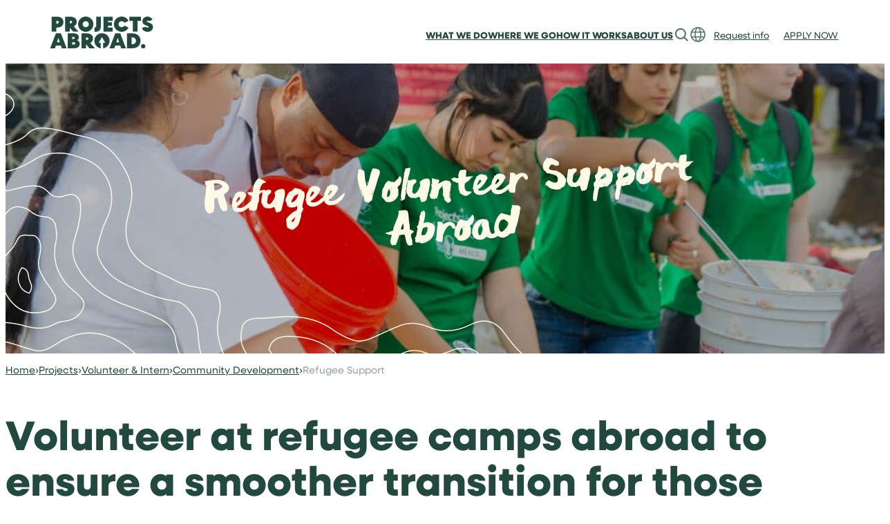

--- FILE ---
content_type: text/html; charset=UTF-8
request_url: https://www.projects-abroad.ie/volunteer-abroad/refugee-support/
body_size: 122545
content:
<!DOCTYPE html>
<html lang="en-IE" prefix="og: https://ogp.me/ns#">
<head><meta charset="UTF-8" /><script>if(navigator.userAgent.match(/MSIE|Internet Explorer/i)||navigator.userAgent.match(/Trident\/7\..*?rv:11/i)){var href=document.location.href;if(!href.match(/[?&]nowprocket/)){if(href.indexOf("?")==-1){if(href.indexOf("#")==-1){document.location.href=href+"?nowprocket=1"}else{document.location.href=href.replace("#","?nowprocket=1#")}}else{if(href.indexOf("#")==-1){document.location.href=href+"&nowprocket=1"}else{document.location.href=href.replace("#","&nowprocket=1#")}}}}</script><script>(()=>{class RocketLazyLoadScripts{constructor(){this.v="2.0.4",this.userEvents=["keydown","keyup","mousedown","mouseup","mousemove","mouseover","mouseout","touchmove","touchstart","touchend","touchcancel","wheel","click","dblclick","input"],this.attributeEvents=["onblur","onclick","oncontextmenu","ondblclick","onfocus","onmousedown","onmouseenter","onmouseleave","onmousemove","onmouseout","onmouseover","onmouseup","onmousewheel","onscroll","onsubmit"]}async t(){this.i(),this.o(),/iP(ad|hone)/.test(navigator.userAgent)&&this.h(),this.u(),this.l(this),this.m(),this.k(this),this.p(this),this._(),await Promise.all([this.R(),this.L()]),this.lastBreath=Date.now(),this.S(this),this.P(),this.D(),this.O(),this.M(),await this.C(this.delayedScripts.normal),await this.C(this.delayedScripts.defer),await this.C(this.delayedScripts.async),await this.T(),await this.F(),await this.j(),await this.A(),window.dispatchEvent(new Event("rocket-allScriptsLoaded")),this.everythingLoaded=!0,this.lastTouchEnd&&await new Promise(t=>setTimeout(t,500-Date.now()+this.lastTouchEnd)),this.I(),this.H(),this.U(),this.W()}i(){this.CSPIssue=sessionStorage.getItem("rocketCSPIssue"),document.addEventListener("securitypolicyviolation",t=>{this.CSPIssue||"script-src-elem"!==t.violatedDirective||"data"!==t.blockedURI||(this.CSPIssue=!0,sessionStorage.setItem("rocketCSPIssue",!0))},{isRocket:!0})}o(){window.addEventListener("pageshow",t=>{this.persisted=t.persisted,this.realWindowLoadedFired=!0},{isRocket:!0}),window.addEventListener("pagehide",()=>{this.onFirstUserAction=null},{isRocket:!0})}h(){let t;function e(e){t=e}window.addEventListener("touchstart",e,{isRocket:!0}),window.addEventListener("touchend",function i(o){o.changedTouches[0]&&t.changedTouches[0]&&Math.abs(o.changedTouches[0].pageX-t.changedTouches[0].pageX)<10&&Math.abs(o.changedTouches[0].pageY-t.changedTouches[0].pageY)<10&&o.timeStamp-t.timeStamp<200&&(window.removeEventListener("touchstart",e,{isRocket:!0}),window.removeEventListener("touchend",i,{isRocket:!0}),"INPUT"===o.target.tagName&&"text"===o.target.type||(o.target.dispatchEvent(new TouchEvent("touchend",{target:o.target,bubbles:!0})),o.target.dispatchEvent(new MouseEvent("mouseover",{target:o.target,bubbles:!0})),o.target.dispatchEvent(new PointerEvent("click",{target:o.target,bubbles:!0,cancelable:!0,detail:1,clientX:o.changedTouches[0].clientX,clientY:o.changedTouches[0].clientY})),event.preventDefault()))},{isRocket:!0})}q(t){this.userActionTriggered||("mousemove"!==t.type||this.firstMousemoveIgnored?"keyup"===t.type||"mouseover"===t.type||"mouseout"===t.type||(this.userActionTriggered=!0,this.onFirstUserAction&&this.onFirstUserAction()):this.firstMousemoveIgnored=!0),"click"===t.type&&t.preventDefault(),t.stopPropagation(),t.stopImmediatePropagation(),"touchstart"===this.lastEvent&&"touchend"===t.type&&(this.lastTouchEnd=Date.now()),"click"===t.type&&(this.lastTouchEnd=0),this.lastEvent=t.type,t.composedPath&&t.composedPath()[0].getRootNode()instanceof ShadowRoot&&(t.rocketTarget=t.composedPath()[0]),this.savedUserEvents.push(t)}u(){this.savedUserEvents=[],this.userEventHandler=this.q.bind(this),this.userEvents.forEach(t=>window.addEventListener(t,this.userEventHandler,{passive:!1,isRocket:!0})),document.addEventListener("visibilitychange",this.userEventHandler,{isRocket:!0})}U(){this.userEvents.forEach(t=>window.removeEventListener(t,this.userEventHandler,{passive:!1,isRocket:!0})),document.removeEventListener("visibilitychange",this.userEventHandler,{isRocket:!0}),this.savedUserEvents.forEach(t=>{(t.rocketTarget||t.target).dispatchEvent(new window[t.constructor.name](t.type,t))})}m(){const t="return false",e=Array.from(this.attributeEvents,t=>"data-rocket-"+t),i="["+this.attributeEvents.join("],[")+"]",o="[data-rocket-"+this.attributeEvents.join("],[data-rocket-")+"]",s=(e,i,o)=>{o&&o!==t&&(e.setAttribute("data-rocket-"+i,o),e["rocket"+i]=new Function("event",o),e.setAttribute(i,t))};new MutationObserver(t=>{for(const n of t)"attributes"===n.type&&(n.attributeName.startsWith("data-rocket-")||this.everythingLoaded?n.attributeName.startsWith("data-rocket-")&&this.everythingLoaded&&this.N(n.target,n.attributeName.substring(12)):s(n.target,n.attributeName,n.target.getAttribute(n.attributeName))),"childList"===n.type&&n.addedNodes.forEach(t=>{if(t.nodeType===Node.ELEMENT_NODE)if(this.everythingLoaded)for(const i of[t,...t.querySelectorAll(o)])for(const t of i.getAttributeNames())e.includes(t)&&this.N(i,t.substring(12));else for(const e of[t,...t.querySelectorAll(i)])for(const t of e.getAttributeNames())this.attributeEvents.includes(t)&&s(e,t,e.getAttribute(t))})}).observe(document,{subtree:!0,childList:!0,attributeFilter:[...this.attributeEvents,...e]})}I(){this.attributeEvents.forEach(t=>{document.querySelectorAll("[data-rocket-"+t+"]").forEach(e=>{this.N(e,t)})})}N(t,e){const i=t.getAttribute("data-rocket-"+e);i&&(t.setAttribute(e,i),t.removeAttribute("data-rocket-"+e))}k(t){Object.defineProperty(HTMLElement.prototype,"onclick",{get(){return this.rocketonclick||null},set(e){this.rocketonclick=e,this.setAttribute(t.everythingLoaded?"onclick":"data-rocket-onclick","this.rocketonclick(event)")}})}S(t){function e(e,i){let o=e[i];e[i]=null,Object.defineProperty(e,i,{get:()=>o,set(s){t.everythingLoaded?o=s:e["rocket"+i]=o=s}})}e(document,"onreadystatechange"),e(window,"onload"),e(window,"onpageshow");try{Object.defineProperty(document,"readyState",{get:()=>t.rocketReadyState,set(e){t.rocketReadyState=e},configurable:!0}),document.readyState="loading"}catch(t){console.log("WPRocket DJE readyState conflict, bypassing")}}l(t){this.originalAddEventListener=EventTarget.prototype.addEventListener,this.originalRemoveEventListener=EventTarget.prototype.removeEventListener,this.savedEventListeners=[],EventTarget.prototype.addEventListener=function(e,i,o){o&&o.isRocket||!t.B(e,this)&&!t.userEvents.includes(e)||t.B(e,this)&&!t.userActionTriggered||e.startsWith("rocket-")||t.everythingLoaded?t.originalAddEventListener.call(this,e,i,o):(t.savedEventListeners.push({target:this,remove:!1,type:e,func:i,options:o}),"mouseenter"!==e&&"mouseleave"!==e||t.originalAddEventListener.call(this,e,t.savedUserEvents.push,o))},EventTarget.prototype.removeEventListener=function(e,i,o){o&&o.isRocket||!t.B(e,this)&&!t.userEvents.includes(e)||t.B(e,this)&&!t.userActionTriggered||e.startsWith("rocket-")||t.everythingLoaded?t.originalRemoveEventListener.call(this,e,i,o):t.savedEventListeners.push({target:this,remove:!0,type:e,func:i,options:o})}}J(t,e){this.savedEventListeners=this.savedEventListeners.filter(i=>{let o=i.type,s=i.target||window;return e!==o||t!==s||(this.B(o,s)&&(i.type="rocket-"+o),this.$(i),!1)})}H(){EventTarget.prototype.addEventListener=this.originalAddEventListener,EventTarget.prototype.removeEventListener=this.originalRemoveEventListener,this.savedEventListeners.forEach(t=>this.$(t))}$(t){t.remove?this.originalRemoveEventListener.call(t.target,t.type,t.func,t.options):this.originalAddEventListener.call(t.target,t.type,t.func,t.options)}p(t){let e;function i(e){return t.everythingLoaded?e:e.split(" ").map(t=>"load"===t||t.startsWith("load.")?"rocket-jquery-load":t).join(" ")}function o(o){function s(e){const s=o.fn[e];o.fn[e]=o.fn.init.prototype[e]=function(){return this[0]===window&&t.userActionTriggered&&("string"==typeof arguments[0]||arguments[0]instanceof String?arguments[0]=i(arguments[0]):"object"==typeof arguments[0]&&Object.keys(arguments[0]).forEach(t=>{const e=arguments[0][t];delete arguments[0][t],arguments[0][i(t)]=e})),s.apply(this,arguments),this}}if(o&&o.fn&&!t.allJQueries.includes(o)){const e={DOMContentLoaded:[],"rocket-DOMContentLoaded":[]};for(const t in e)document.addEventListener(t,()=>{e[t].forEach(t=>t())},{isRocket:!0});o.fn.ready=o.fn.init.prototype.ready=function(i){function s(){parseInt(o.fn.jquery)>2?setTimeout(()=>i.bind(document)(o)):i.bind(document)(o)}return"function"==typeof i&&(t.realDomReadyFired?!t.userActionTriggered||t.fauxDomReadyFired?s():e["rocket-DOMContentLoaded"].push(s):e.DOMContentLoaded.push(s)),o([])},s("on"),s("one"),s("off"),t.allJQueries.push(o)}e=o}t.allJQueries=[],o(window.jQuery),Object.defineProperty(window,"jQuery",{get:()=>e,set(t){o(t)}})}P(){const t=new Map;document.write=document.writeln=function(e){const i=document.currentScript,o=document.createRange(),s=i.parentElement;let n=t.get(i);void 0===n&&(n=i.nextSibling,t.set(i,n));const c=document.createDocumentFragment();o.setStart(c,0),c.appendChild(o.createContextualFragment(e)),s.insertBefore(c,n)}}async R(){return new Promise(t=>{this.userActionTriggered?t():this.onFirstUserAction=t})}async L(){return new Promise(t=>{document.addEventListener("DOMContentLoaded",()=>{this.realDomReadyFired=!0,t()},{isRocket:!0})})}async j(){return this.realWindowLoadedFired?Promise.resolve():new Promise(t=>{window.addEventListener("load",t,{isRocket:!0})})}M(){this.pendingScripts=[];this.scriptsMutationObserver=new MutationObserver(t=>{for(const e of t)e.addedNodes.forEach(t=>{"SCRIPT"!==t.tagName||t.noModule||t.isWPRocket||this.pendingScripts.push({script:t,promise:new Promise(e=>{const i=()=>{const i=this.pendingScripts.findIndex(e=>e.script===t);i>=0&&this.pendingScripts.splice(i,1),e()};t.addEventListener("load",i,{isRocket:!0}),t.addEventListener("error",i,{isRocket:!0}),setTimeout(i,1e3)})})})}),this.scriptsMutationObserver.observe(document,{childList:!0,subtree:!0})}async F(){await this.X(),this.pendingScripts.length?(await this.pendingScripts[0].promise,await this.F()):this.scriptsMutationObserver.disconnect()}D(){this.delayedScripts={normal:[],async:[],defer:[]},document.querySelectorAll("script[type$=rocketlazyloadscript]").forEach(t=>{t.hasAttribute("data-rocket-src")?t.hasAttribute("async")&&!1!==t.async?this.delayedScripts.async.push(t):t.hasAttribute("defer")&&!1!==t.defer||"module"===t.getAttribute("data-rocket-type")?this.delayedScripts.defer.push(t):this.delayedScripts.normal.push(t):this.delayedScripts.normal.push(t)})}async _(){await this.L();let t=[];document.querySelectorAll("script[type$=rocketlazyloadscript][data-rocket-src]").forEach(e=>{let i=e.getAttribute("data-rocket-src");if(i&&!i.startsWith("data:")){i.startsWith("//")&&(i=location.protocol+i);try{const o=new URL(i).origin;o!==location.origin&&t.push({src:o,crossOrigin:e.crossOrigin||"module"===e.getAttribute("data-rocket-type")})}catch(t){}}}),t=[...new Map(t.map(t=>[JSON.stringify(t),t])).values()],this.Y(t,"preconnect")}async G(t){if(await this.K(),!0!==t.noModule||!("noModule"in HTMLScriptElement.prototype))return new Promise(e=>{let i;function o(){(i||t).setAttribute("data-rocket-status","executed"),e()}try{if(navigator.userAgent.includes("Firefox/")||""===navigator.vendor||this.CSPIssue)i=document.createElement("script"),[...t.attributes].forEach(t=>{let e=t.nodeName;"type"!==e&&("data-rocket-type"===e&&(e="type"),"data-rocket-src"===e&&(e="src"),i.setAttribute(e,t.nodeValue))}),t.text&&(i.text=t.text),t.nonce&&(i.nonce=t.nonce),i.hasAttribute("src")?(i.addEventListener("load",o,{isRocket:!0}),i.addEventListener("error",()=>{i.setAttribute("data-rocket-status","failed-network"),e()},{isRocket:!0}),setTimeout(()=>{i.isConnected||e()},1)):(i.text=t.text,o()),i.isWPRocket=!0,t.parentNode.replaceChild(i,t);else{const i=t.getAttribute("data-rocket-type"),s=t.getAttribute("data-rocket-src");i?(t.type=i,t.removeAttribute("data-rocket-type")):t.removeAttribute("type"),t.addEventListener("load",o,{isRocket:!0}),t.addEventListener("error",i=>{this.CSPIssue&&i.target.src.startsWith("data:")?(console.log("WPRocket: CSP fallback activated"),t.removeAttribute("src"),this.G(t).then(e)):(t.setAttribute("data-rocket-status","failed-network"),e())},{isRocket:!0}),s?(t.fetchPriority="high",t.removeAttribute("data-rocket-src"),t.src=s):t.src="data:text/javascript;base64,"+window.btoa(unescape(encodeURIComponent(t.text)))}}catch(i){t.setAttribute("data-rocket-status","failed-transform"),e()}});t.setAttribute("data-rocket-status","skipped")}async C(t){const e=t.shift();return e?(e.isConnected&&await this.G(e),this.C(t)):Promise.resolve()}O(){this.Y([...this.delayedScripts.normal,...this.delayedScripts.defer,...this.delayedScripts.async],"preload")}Y(t,e){this.trash=this.trash||[];let i=!0;var o=document.createDocumentFragment();t.forEach(t=>{const s=t.getAttribute&&t.getAttribute("data-rocket-src")||t.src;if(s&&!s.startsWith("data:")){const n=document.createElement("link");n.href=s,n.rel=e,"preconnect"!==e&&(n.as="script",n.fetchPriority=i?"high":"low"),t.getAttribute&&"module"===t.getAttribute("data-rocket-type")&&(n.crossOrigin=!0),t.crossOrigin&&(n.crossOrigin=t.crossOrigin),t.integrity&&(n.integrity=t.integrity),t.nonce&&(n.nonce=t.nonce),o.appendChild(n),this.trash.push(n),i=!1}}),document.head.appendChild(o)}W(){this.trash.forEach(t=>t.remove())}async T(){try{document.readyState="interactive"}catch(t){}this.fauxDomReadyFired=!0;try{await this.K(),this.J(document,"readystatechange"),document.dispatchEvent(new Event("rocket-readystatechange")),await this.K(),document.rocketonreadystatechange&&document.rocketonreadystatechange(),await this.K(),this.J(document,"DOMContentLoaded"),document.dispatchEvent(new Event("rocket-DOMContentLoaded")),await this.K(),this.J(window,"DOMContentLoaded"),window.dispatchEvent(new Event("rocket-DOMContentLoaded"))}catch(t){console.error(t)}}async A(){try{document.readyState="complete"}catch(t){}try{await this.K(),this.J(document,"readystatechange"),document.dispatchEvent(new Event("rocket-readystatechange")),await this.K(),document.rocketonreadystatechange&&document.rocketonreadystatechange(),await this.K(),this.J(window,"load"),window.dispatchEvent(new Event("rocket-load")),await this.K(),window.rocketonload&&window.rocketonload(),await this.K(),this.allJQueries.forEach(t=>t(window).trigger("rocket-jquery-load")),await this.K(),this.J(window,"pageshow");const t=new Event("rocket-pageshow");t.persisted=this.persisted,window.dispatchEvent(t),await this.K(),window.rocketonpageshow&&window.rocketonpageshow({persisted:this.persisted})}catch(t){console.error(t)}}async K(){Date.now()-this.lastBreath>45&&(await this.X(),this.lastBreath=Date.now())}async X(){return document.hidden?new Promise(t=>setTimeout(t)):new Promise(t=>requestAnimationFrame(t))}B(t,e){return e===document&&"readystatechange"===t||(e===document&&"DOMContentLoaded"===t||(e===window&&"DOMContentLoaded"===t||(e===window&&"load"===t||e===window&&"pageshow"===t)))}static run(){(new RocketLazyLoadScripts).t()}}RocketLazyLoadScripts.run()})();</script>
	
	<meta name="viewport" content="width=device-width, initial-scale=1" />
	<style></style>
	
<!-- Google Tag Manager for WordPress by gtm4wp.com -->
<script data-cfasync="false" data-pagespeed-no-defer>
	var gtm4wp_datalayer_name = "dataLayer";
	var dataLayer = dataLayer || [];
</script>
<!-- End Google Tag Manager for WordPress by gtm4wp.com -->
<!-- Search Engine Optimization by Rank Math PRO - https://rankmath.com/ -->
<meta name="description" content="As a refugee volunteer abroad, you’ll make sure people receive the dignity they deserve as they seek a better life. Help with English lessons, medical outreaches and more."/>
<meta name="robots" content="follow, index, max-snippet:-1, max-video-preview:-1, max-image-preview:large"/>
<link rel="canonical" href="https://www.projects-abroad.ie/volunteer-abroad/refugee-support/" />
<meta property="og:locale" content="en_IE" />
<meta property="og:type" content="article" />
<meta property="og:title" content="Refugee Volunteer Projects | Projects Abroad" />
<meta property="og:description" content="As a refugee volunteer abroad, you’ll make sure people receive the dignity they deserve as they seek a better life. Help with English lessons, medical outreaches and more." />
<meta property="og:url" content="https://www.projects-abroad.ie/volunteer-abroad/refugee-support/" />
<meta property="og:site_name" content="Projects Abroad Ireland" />
<meta name="twitter:card" content="summary_large_image" />
<meta name="twitter:title" content="Refugee Volunteer Projects | Projects Abroad" />
<meta name="twitter:description" content="As a refugee volunteer abroad, you’ll make sure people receive the dignity they deserve as they seek a better life. Help with English lessons, medical outreaches and more." />
<meta name="twitter:label1" content="Products" />
<meta name="twitter:data1" content="1" />
<script type="application/ld+json" class="rank-math-schema-pro">{"@context":"https://schema.org","@graph":[{"@type":"Organization","@id":"https://www.projects-abroad.ie/#organization","name":"Projects Abroad Ireland"},{"@type":"WebSite","@id":"https://www.projects-abroad.ie/#website","url":"https://www.projects-abroad.ie","name":"Projects Abroad Ireland","alternateName":"Projects Abroad IE","publisher":{"@id":"https://www.projects-abroad.ie/#organization"},"inLanguage":"en-IE"},{"@type":"BreadcrumbList","@id":"https://www.projects-abroad.ie/volunteer-abroad/refugee-support/#breadcrumb","itemListElement":[{"@type":"ListItem","position":"1","item":{"@id":"https://www.projects-abroad.ie","name":"Home"}},{"@type":"ListItem","position":"2","item":{"@id":"https://www.projects-abroad.ie/projects/","name":"Projects"}},{"@type":"ListItem","position":"3","item":{"@id":"https://www.projects-abroad.ie/volunteer-abroad/","name":"Volunteer &amp; Intern"}},{"@type":"ListItem","position":"4","item":{"@id":"https://www.projects-abroad.ie/volunteer-abroad/community-development","name":"Community Development"}},{"@type":"ListItem","position":"5","item":{"@id":"https://www.projects-abroad.ie/volunteer-abroad/refugee-support","name":"Refugee Support"}}]},{"@type":"CollectionPage","@id":"https://www.projects-abroad.ie/volunteer-abroad/refugee-support/#webpage","url":"https://www.projects-abroad.ie/volunteer-abroad/refugee-support/","name":"Refugee Volunteer Projects | Projects Abroad","isPartOf":{"@id":"https://www.projects-abroad.ie/#website"},"inLanguage":"en-IE","breadcrumb":{"@id":"https://www.projects-abroad.ie/volunteer-abroad/refugee-support/#breadcrumb"}}]}</script>
<!-- /Rank Math WordPress SEO plugin -->

<title>Refugee Volunteer Projects | Projects Abroad</title>
<link crossorigin data-rocket-preconnect href="https://www.googletagmanager.com" rel="preconnect">
<link crossorigin data-rocket-preconnect href="https://cdn.jsdelivr.net" rel="preconnect">
<link crossorigin data-rocket-preconnect href="https://use.typekit.net" rel="preconnect">
<link crossorigin data-rocket-preconnect href="https://js.hsforms.net" rel="preconnect">
<link crossorigin data-rocket-preload as="font" href="https://www.projects-abroad.ie/wp-content/themes/minimly-child/assets/fonts/chocoleta.woff2" rel="preload">
<style id="wpr-usedcss">img:is([sizes=auto i],[sizes^="auto," i]){contain-intrinsic-size:3000px 1500px}.wp-block-navigation .wp-block-navigation-item__label{overflow-wrap:break-word}.wp-block-navigation .wp-block-navigation-item__description{display:none}.wp-block-navigation{position:relative;--navigation-layout-justification-setting:flex-start;--navigation-layout-direction:row;--navigation-layout-wrap:wrap;--navigation-layout-justify:flex-start;--navigation-layout-align:center}.wp-block-navigation ul{margin-bottom:0;margin-left:0;margin-top:0;padding-left:0}.wp-block-navigation ul,.wp-block-navigation ul li{list-style:none;padding:0}.wp-block-navigation .wp-block-navigation-item{align-items:center;background-color:inherit;display:flex;position:relative}.wp-block-navigation .wp-block-navigation-item .wp-block-navigation__submenu-container:empty{display:none}.wp-block-navigation .wp-block-navigation-item__content{display:block}.wp-block-navigation .wp-block-navigation-item__content.wp-block-navigation-item__content{color:inherit}.wp-block-navigation.has-text-decoration-underline .wp-block-navigation-item__content,.wp-block-navigation.has-text-decoration-underline .wp-block-navigation-item__content:active,.wp-block-navigation.has-text-decoration-underline .wp-block-navigation-item__content:focus{text-decoration:underline}.wp-block-navigation.has-text-decoration-line-through .wp-block-navigation-item__content,.wp-block-navigation.has-text-decoration-line-through .wp-block-navigation-item__content:active,.wp-block-navigation.has-text-decoration-line-through .wp-block-navigation-item__content:focus{text-decoration:line-through}.wp-block-navigation :where(a),.wp-block-navigation :where(a:active),.wp-block-navigation :where(a:focus){text-decoration:none}.wp-block-navigation .wp-block-navigation__submenu-icon{align-self:center;background-color:inherit;border:none;color:currentColor;display:inline-block;font-size:inherit;height:.6em;line-height:0;margin-left:.25em;padding:0;width:.6em}.wp-block-navigation .wp-block-navigation__submenu-icon svg{display:inline-block;stroke:currentColor;height:inherit;margin-top:.075em;width:inherit}.wp-block-navigation.is-vertical{--navigation-layout-direction:column;--navigation-layout-justify:initial;--navigation-layout-align:flex-start}.wp-block-navigation.no-wrap{--navigation-layout-wrap:nowrap}.wp-block-navigation.items-justified-center{--navigation-layout-justification-setting:center;--navigation-layout-justify:center}.wp-block-navigation.items-justified-center.is-vertical{--navigation-layout-align:center}.wp-block-navigation.items-justified-right{--navigation-layout-justification-setting:flex-end;--navigation-layout-justify:flex-end}.wp-block-navigation.items-justified-right.is-vertical{--navigation-layout-align:flex-end}.wp-block-navigation.items-justified-space-between{--navigation-layout-justification-setting:space-between;--navigation-layout-justify:space-between}.wp-block-navigation .has-child .wp-block-navigation__submenu-container{align-items:normal;background-color:inherit;color:inherit;display:flex;flex-direction:column;height:0;left:-1px;opacity:0;overflow:hidden;position:absolute;top:100%;visibility:hidden;width:0;z-index:2}.wp-block-navigation .has-child .wp-block-navigation__submenu-container>.wp-block-navigation-item>.wp-block-navigation-item__content{display:flex;flex-grow:1}.wp-block-navigation .has-child .wp-block-navigation__submenu-container>.wp-block-navigation-item>.wp-block-navigation-item__content .wp-block-navigation__submenu-icon{margin-left:auto;margin-right:0}.wp-block-navigation .has-child .wp-block-navigation__submenu-container .wp-block-navigation-item__content{margin:0}@media (min-width:782px){.wp-block-navigation .has-child .wp-block-navigation__submenu-container .wp-block-navigation__submenu-container{left:100%;top:-1px}.wp-block-navigation .has-child .wp-block-navigation__submenu-container .wp-block-navigation__submenu-container:before{background:#0000;content:"";display:block;height:100%;position:absolute;right:100%;width:.5em}.wp-block-navigation .has-child .wp-block-navigation__submenu-container .wp-block-navigation__submenu-icon{margin-right:.25em}.wp-block-navigation .has-child .wp-block-navigation__submenu-container .wp-block-navigation__submenu-icon svg{transform:rotate(-90deg)}.wp-block-navigation.has-background .has-child .wp-block-navigation__submenu-container .wp-block-navigation__submenu-container{left:100%;top:0}}.wp-block-navigation .has-child .wp-block-navigation-submenu__toggle[aria-expanded=true]~.wp-block-navigation__submenu-container,.wp-block-navigation .has-child:not(.open-on-click):hover>.wp-block-navigation__submenu-container,.wp-block-navigation .has-child:not(.open-on-click):not(.open-on-hover-click):focus-within>.wp-block-navigation__submenu-container{height:auto;min-width:200px;opacity:1;overflow:visible;visibility:visible;width:auto}.wp-block-navigation.has-background .has-child .wp-block-navigation__submenu-container{left:0;top:100%}.wp-block-navigation-submenu{display:flex;position:relative}.wp-block-navigation-submenu .wp-block-navigation__submenu-icon svg{stroke:currentColor}button.wp-block-navigation-item__content{background-color:initial;border:none;color:currentColor;font-family:inherit;font-size:inherit;font-style:inherit;font-weight:inherit;letter-spacing:inherit;line-height:inherit;text-align:left;text-transform:inherit}.wp-block-navigation-submenu__toggle{cursor:pointer}.wp-block-navigation-item.open-on-click .wp-block-navigation-submenu__toggle{padding-left:0;padding-right:.85em}.wp-block-navigation-item.open-on-click .wp-block-navigation-submenu__toggle+.wp-block-navigation__submenu-icon{margin-left:-.6em;pointer-events:none}.wp-block-navigation-item.open-on-click button.wp-block-navigation-item__content:not(.wp-block-navigation-submenu__toggle){padding:0}.wp-block-navigation .wp-block-page-list,.wp-block-navigation__container,.wp-block-navigation__responsive-close,.wp-block-navigation__responsive-container,.wp-block-navigation__responsive-container-content,.wp-block-navigation__responsive-dialog{gap:inherit}:where(.wp-block-navigation.has-background .wp-block-navigation-item a:not(.wp-element-button)),:where(.wp-block-navigation.has-background .wp-block-navigation-submenu a:not(.wp-element-button)){padding:.5em 1em}:where(.wp-block-navigation .wp-block-navigation__submenu-container .wp-block-navigation-item a:not(.wp-element-button)),:where(.wp-block-navigation .wp-block-navigation__submenu-container .wp-block-navigation-submenu a:not(.wp-element-button)),:where(.wp-block-navigation .wp-block-navigation__submenu-container .wp-block-navigation-submenu button.wp-block-navigation-item__content),:where(.wp-block-navigation .wp-block-navigation__submenu-container .wp-block-pages-list__item button.wp-block-navigation-item__content){padding:.5em 1em}.wp-block-navigation.items-justified-right .wp-block-navigation__container .has-child .wp-block-navigation__submenu-container,.wp-block-navigation.items-justified-right .wp-block-page-list>.has-child .wp-block-navigation__submenu-container,.wp-block-navigation.items-justified-space-between .wp-block-page-list>.has-child:last-child .wp-block-navigation__submenu-container,.wp-block-navigation.items-justified-space-between>.wp-block-navigation__container>.has-child:last-child .wp-block-navigation__submenu-container{left:auto;right:0}.wp-block-navigation.items-justified-right .wp-block-navigation__container .has-child .wp-block-navigation__submenu-container .wp-block-navigation__submenu-container,.wp-block-navigation.items-justified-right .wp-block-page-list>.has-child .wp-block-navigation__submenu-container .wp-block-navigation__submenu-container,.wp-block-navigation.items-justified-space-between .wp-block-page-list>.has-child:last-child .wp-block-navigation__submenu-container .wp-block-navigation__submenu-container,.wp-block-navigation.items-justified-space-between>.wp-block-navigation__container>.has-child:last-child .wp-block-navigation__submenu-container .wp-block-navigation__submenu-container{left:-1px;right:-1px}@media (min-width:782px){.wp-block-navigation.items-justified-right .wp-block-navigation__container .has-child .wp-block-navigation__submenu-container .wp-block-navigation__submenu-container,.wp-block-navigation.items-justified-right .wp-block-page-list>.has-child .wp-block-navigation__submenu-container .wp-block-navigation__submenu-container,.wp-block-navigation.items-justified-space-between .wp-block-page-list>.has-child:last-child .wp-block-navigation__submenu-container .wp-block-navigation__submenu-container,.wp-block-navigation.items-justified-space-between>.wp-block-navigation__container>.has-child:last-child .wp-block-navigation__submenu-container .wp-block-navigation__submenu-container{left:auto;right:100%}}.wp-block-navigation:not(.has-background) .wp-block-navigation__submenu-container{background-color:#fff;border:1px solid #00000026}.wp-block-navigation.has-background .wp-block-navigation__submenu-container{background-color:inherit}.wp-block-navigation:not(.has-text-color) .wp-block-navigation__submenu-container{color:#000}.wp-block-navigation__container{align-items:var(--navigation-layout-align,initial);display:flex;flex-direction:var(--navigation-layout-direction,initial);flex-wrap:var(--navigation-layout-wrap,wrap);justify-content:var(--navigation-layout-justify,initial);list-style:none;margin:0;padding-left:0}.wp-block-navigation__container .is-responsive{display:none}.wp-block-navigation__container:only-child{flex-grow:1}@keyframes overlay-menu__fade-in-animation{0%{opacity:0;transform:translateY(.5em)}to{opacity:1;transform:translateY(0)}}.wp-block-navigation__responsive-container{bottom:0;display:none;left:0;position:fixed;right:0;top:0}.wp-block-navigation__responsive-container :where(.wp-block-navigation-item a){color:inherit}.wp-block-navigation__responsive-container .wp-block-navigation__responsive-container-content{align-items:var(--navigation-layout-align,initial);display:flex;flex-direction:var(--navigation-layout-direction,initial);flex-wrap:var(--navigation-layout-wrap,wrap);justify-content:var(--navigation-layout-justify,initial)}.wp-block-navigation__responsive-container:not(.is-menu-open.is-menu-open){background-color:inherit!important;color:inherit!important}.wp-block-navigation__responsive-container.is-menu-open{background-color:inherit;display:flex;flex-direction:column;overflow:auto;padding:clamp(1rem,var(--wp--style--root--padding-top),20rem) clamp(1rem,var(--wp--style--root--padding-right),20rem) clamp(1rem,var(--wp--style--root--padding-bottom),20rem) clamp(1rem,var(--wp--style--root--padding-left),20rem);z-index:100000}@media not (prefers-reduced-motion){.wp-block-navigation .has-child .wp-block-navigation__submenu-container{transition:opacity .1s linear}.wp-block-navigation__responsive-container.is-menu-open{animation:.1s ease-out overlay-menu__fade-in-animation;animation-fill-mode:forwards}}.wp-block-navigation__responsive-container.is-menu-open .wp-block-navigation__responsive-container-content{align-items:var(--navigation-layout-justification-setting,inherit);display:flex;flex-direction:column;flex-wrap:nowrap;overflow:visible;padding-top:calc(2rem + 24px)}.wp-block-navigation__responsive-container.is-menu-open .wp-block-navigation__responsive-container-content,.wp-block-navigation__responsive-container.is-menu-open .wp-block-navigation__responsive-container-content .wp-block-navigation__container,.wp-block-navigation__responsive-container.is-menu-open .wp-block-navigation__responsive-container-content .wp-block-page-list{justify-content:flex-start}.wp-block-navigation__responsive-container.is-menu-open .wp-block-navigation__responsive-container-content .wp-block-navigation__submenu-icon{display:none}.wp-block-navigation__responsive-container.is-menu-open .wp-block-navigation__responsive-container-content .has-child .wp-block-navigation__submenu-container{border:none;height:auto;min-width:200px;opacity:1;overflow:initial;padding-left:2rem;padding-right:2rem;position:static;visibility:visible;width:auto}.wp-block-navigation__responsive-container.is-menu-open .wp-block-navigation__responsive-container-content .wp-block-navigation__container,.wp-block-navigation__responsive-container.is-menu-open .wp-block-navigation__responsive-container-content .wp-block-navigation__submenu-container{gap:inherit}.wp-block-navigation__responsive-container.is-menu-open .wp-block-navigation__responsive-container-content .wp-block-navigation__submenu-container{padding-top:var(--wp--style--block-gap,2em)}.wp-block-navigation__responsive-container.is-menu-open .wp-block-navigation__responsive-container-content .wp-block-navigation-item__content{padding:0}.wp-block-navigation__responsive-container.is-menu-open .wp-block-navigation__responsive-container-content .wp-block-navigation-item,.wp-block-navigation__responsive-container.is-menu-open .wp-block-navigation__responsive-container-content .wp-block-navigation__container,.wp-block-navigation__responsive-container.is-menu-open .wp-block-navigation__responsive-container-content .wp-block-page-list{align-items:var(--navigation-layout-justification-setting,initial);display:flex;flex-direction:column}.wp-block-navigation__responsive-container.is-menu-open .wp-block-navigation-item,.wp-block-navigation__responsive-container.is-menu-open .wp-block-navigation-item .wp-block-navigation__submenu-container,.wp-block-navigation__responsive-container.is-menu-open .wp-block-navigation__container,.wp-block-navigation__responsive-container.is-menu-open .wp-block-page-list{background:#0000!important;color:inherit!important}.wp-block-navigation__responsive-container.is-menu-open .wp-block-navigation__submenu-container.wp-block-navigation__submenu-container.wp-block-navigation__submenu-container.wp-block-navigation__submenu-container{left:auto;right:auto}.wp-block-navigation:not(.has-background) .wp-block-navigation__responsive-container.is-menu-open{background-color:#fff}.wp-block-navigation:not(.has-text-color) .wp-block-navigation__responsive-container.is-menu-open{color:#000}.wp-block-navigation__toggle_button_label{font-size:1rem;font-weight:700}.wp-block-navigation__responsive-container-close,.wp-block-navigation__responsive-container-open{background:#0000;border:none;color:currentColor;cursor:pointer;margin:0;padding:0;text-transform:inherit;vertical-align:middle}.wp-block-navigation__responsive-container-close svg,.wp-block-navigation__responsive-container-open svg{fill:currentColor;display:block;height:24px;pointer-events:none;width:24px}.wp-block-navigation__responsive-container-open{display:flex}.wp-block-navigation__responsive-container-open.wp-block-navigation__responsive-container-open.wp-block-navigation__responsive-container-open{font-family:inherit;font-size:inherit;font-weight:inherit}@media (min-width:600px){.wp-block-navigation__responsive-container:not(.hidden-by-default):not(.is-menu-open){background-color:inherit;display:block;position:relative;width:100%;z-index:auto}.wp-block-navigation__responsive-container:not(.hidden-by-default):not(.is-menu-open) .wp-block-navigation__responsive-container-close{display:none}.wp-block-navigation__responsive-container.is-menu-open .wp-block-navigation__submenu-container.wp-block-navigation__submenu-container.wp-block-navigation__submenu-container.wp-block-navigation__submenu-container{left:0}.wp-block-navigation__responsive-container-open:not(.always-shown){display:none}}.wp-block-navigation__responsive-container-close{position:absolute;right:0;top:0;z-index:2}.wp-block-navigation__responsive-container-close.wp-block-navigation__responsive-container-close.wp-block-navigation__responsive-container-close{font-family:inherit;font-size:inherit;font-weight:inherit}.wp-block-navigation__responsive-close{width:100%}.has-modal-open .wp-block-navigation__responsive-close{margin-left:auto;margin-right:auto;max-width:var(--wp--style--global--wide-size,100%)}.wp-block-navigation__responsive-close:focus{outline:0}.is-menu-open .wp-block-navigation__responsive-close,.is-menu-open .wp-block-navigation__responsive-container-content,.is-menu-open .wp-block-navigation__responsive-dialog{box-sizing:border-box}.wp-block-navigation__responsive-dialog{position:relative}.has-modal-open .admin-bar .is-menu-open .wp-block-navigation__responsive-dialog{margin-top:46px}html.has-modal-open{overflow:hidden}.wp-block-group{box-sizing:border-box}:where(.wp-block-group.wp-block-group-is-layout-constrained){position:relative}:where(.wp-block-group.has-background){padding:1.25em 2.375em}.wp-block-button__link{align-content:center;box-sizing:border-box;cursor:pointer;display:inline-block;height:100%;text-align:center;word-break:break-word}:where(.wp-block-button__link){border-radius:9999px;box-shadow:none;padding:calc(.667em + 2px) calc(1.333em + 2px);text-decoration:none}.wp-block-button[style*=text-decoration] .wp-block-button__link{text-decoration:inherit}.wp-block-buttons>.wp-block-button.has-custom-font-size .wp-block-button__link{font-size:inherit}:root :where(.wp-block-button .wp-block-button__link.is-style-outline),:root :where(.wp-block-button.is-style-outline>.wp-block-button__link){border:2px solid;padding:.667em 1.333em}:root :where(.wp-block-button .wp-block-button__link.is-style-outline:not(.has-text-color)),:root :where(.wp-block-button.is-style-outline>.wp-block-button__link:not(.has-text-color)){color:currentColor}:root :where(.wp-block-button .wp-block-button__link.is-style-outline:not(.has-background)),:root :where(.wp-block-button.is-style-outline>.wp-block-button__link:not(.has-background)){background-color:initial;background-image:none}.wp-block-buttons{box-sizing:border-box}.wp-block-buttons.is-vertical{flex-direction:column}.wp-block-buttons.is-vertical>.wp-block-button:last-child{margin-bottom:0}.wp-block-buttons>.wp-block-button{display:inline-block;margin:0}.wp-block-buttons.is-content-justification-left{justify-content:flex-start}.wp-block-buttons.is-content-justification-left.is-vertical{align-items:flex-start}.wp-block-buttons.is-content-justification-center{justify-content:center}.wp-block-buttons.is-content-justification-center.is-vertical{align-items:center}.wp-block-buttons.is-content-justification-right{justify-content:flex-end}.wp-block-buttons.is-content-justification-right.is-vertical{align-items:flex-end}.wp-block-buttons.is-content-justification-space-between{justify-content:space-between}.wp-block-buttons[style*=text-decoration] .wp-block-button,.wp-block-buttons[style*=text-decoration] .wp-block-button__link{text-decoration:inherit}.wp-block-buttons.has-custom-font-size .wp-block-button__link{font-size:inherit}.wp-block-buttons .wp-block-button__link{width:100%}.safe-svg-cover{text-align:center}.safe-svg-cover .safe-svg-inside{display:inline-block;max-width:100%}.safe-svg-cover svg{fill:currentColor;height:100%;max-height:100%;max-width:100%;width:100%}h1.has-background,h2.has-background,h3.has-background,h4.has-background,h5.has-background,h6.has-background{padding:1.25em 2.375em}.wp-block-columns{align-items:normal!important;box-sizing:border-box;display:flex;flex-wrap:wrap!important}@media (min-width:782px){.has-modal-open .admin-bar .is-menu-open .wp-block-navigation__responsive-dialog{margin-top:32px}.wp-block-columns{flex-wrap:nowrap!important}}@media (max-width:781px){.wp-block-columns:not(.is-not-stacked-on-mobile)>.wp-block-column{flex-basis:100%!important}}@media (min-width:782px){.wp-block-columns:not(.is-not-stacked-on-mobile)>.wp-block-column{flex-basis:0;flex-grow:1}.wp-block-columns:not(.is-not-stacked-on-mobile)>.wp-block-column[style*=flex-basis]{flex-grow:0}}.wp-block-columns.is-not-stacked-on-mobile{flex-wrap:nowrap!important}.wp-block-columns.is-not-stacked-on-mobile>.wp-block-column{flex-basis:0;flex-grow:1}.wp-block-columns.is-not-stacked-on-mobile>.wp-block-column[style*=flex-basis]{flex-grow:0}:where(.wp-block-columns){margin-bottom:1.75em}:where(.wp-block-columns.has-background){padding:1.25em 2.375em}.wp-block-column{flex-grow:1;min-width:0;overflow-wrap:break-word;word-break:break-word}.wp-block-search__button{margin-left:10px;word-break:normal}.wp-block-search__button.has-icon{line-height:0}.wp-block-search__button svg{height:1.25em;min-height:24px;min-width:24px;width:1.25em;fill:currentColor;vertical-align:text-bottom}:where(.wp-block-search__button){border:1px solid #ccc;padding:6px 10px}.wp-block-search__inside-wrapper{display:flex;flex:auto;flex-wrap:nowrap;max-width:100%}.wp-block-search__label{width:100%}.wp-block-search__input{appearance:none;border:1px solid #949494;flex-grow:1;margin-left:0;margin-right:0;min-width:3rem;padding:8px;text-decoration:unset!important}:where(.wp-block-search__input){font-family:inherit;font-size:inherit;font-style:inherit;font-weight:inherit;letter-spacing:inherit;line-height:inherit;text-transform:inherit}:where(.wp-block-search__button-inside .wp-block-search__inside-wrapper){border:1px solid #949494;box-sizing:border-box;padding:4px}:where(.wp-block-search__button-inside .wp-block-search__inside-wrapper) .wp-block-search__input{border:none;border-radius:0;padding:0 4px}:where(.wp-block-search__button-inside .wp-block-search__inside-wrapper) .wp-block-search__input:focus{outline:0}:where(.wp-block-search__button-inside .wp-block-search__inside-wrapper) :where(.wp-block-search__button){padding:4px 8px}.wp-block-search .wp-block-search__label{font-weight:700}.wp-block-search__button{border:1px solid #ccc;padding:.375em .625em}:root :where(.wp-block-template-part.has-background){margin-bottom:0;margin-top:0;padding:1.25em 2.375em}.acf-innerblocks-container{margin-block-start:0px;margin:0;max-width:100%!important}.acf-innerblocks-container>:not(.ignore-theme-spacing){padding:var(--wp--custom--spacing--vertical) var(--wp--custom--spacing--horizontal)}.flatpickr-calendar{background:0 0;opacity:0;display:none;text-align:center;visibility:hidden;padding:0;-webkit-animation:none;animation:none;direction:ltr;border:0;font-size:14px;line-height:24px;border-radius:5px;position:absolute;width:307.875px;-webkit-box-sizing:border-box;box-sizing:border-box;-ms-touch-action:manipulation;touch-action:manipulation;background:#fff;-webkit-box-shadow:1px 0 0 #e6e6e6,-1px 0 0 #e6e6e6,0 1px 0 #e6e6e6,0 -1px 0 #e6e6e6,0 3px 13px rgba(0,0,0,.08);box-shadow:1px 0 0 #e6e6e6,-1px 0 0 #e6e6e6,0 1px 0 #e6e6e6,0 -1px 0 #e6e6e6,0 3px 13px rgba(0,0,0,.08)}.flatpickr-calendar.inline,.flatpickr-calendar.open{opacity:1;max-height:640px;visibility:visible}.flatpickr-calendar.open{display:inline-block;z-index:99999}.flatpickr-calendar.animate.open{-webkit-animation:.3s cubic-bezier(.23,1,.32,1) fpFadeInDown;animation:.3s cubic-bezier(.23,1,.32,1) fpFadeInDown}.flatpickr-calendar.inline{display:block;position:relative;top:2px}.flatpickr-calendar.static{position:absolute;top:calc(100% + 2px)}.flatpickr-calendar.static.open{z-index:999;display:block}.flatpickr-calendar.multiMonth .flatpickr-days .dayContainer:nth-child(n+1) .flatpickr-day.inRange:nth-child(7n+7){-webkit-box-shadow:none!important;box-shadow:none!important}.flatpickr-calendar.multiMonth .flatpickr-days .dayContainer:nth-child(n+2) .flatpickr-day.inRange:nth-child(7n+1){-webkit-box-shadow:-2px 0 0 #e6e6e6,5px 0 0 #e6e6e6;box-shadow:-2px 0 0 #e6e6e6,5px 0 0 #e6e6e6}.flatpickr-calendar .hasTime .dayContainer,.flatpickr-calendar .hasWeeks .dayContainer{border-bottom:0;border-bottom-right-radius:0;border-bottom-left-radius:0}.flatpickr-calendar .hasWeeks .dayContainer{border-left:0}.flatpickr-calendar.hasTime .flatpickr-time{height:40px;border-top:1px solid #e6e6e6}.flatpickr-calendar.noCalendar.hasTime .flatpickr-time{height:auto}.flatpickr-calendar:after,.flatpickr-calendar:before{position:absolute;display:block;pointer-events:none;border:solid transparent;content:'';height:0;width:0;left:22px}.flatpickr-calendar.arrowRight:after,.flatpickr-calendar.arrowRight:before,.flatpickr-calendar.rightMost:after,.flatpickr-calendar.rightMost:before{left:auto;right:22px}.flatpickr-calendar.arrowCenter:after,.flatpickr-calendar.arrowCenter:before{left:50%;right:50%}.flatpickr-calendar:before{border-width:5px;margin:0 -5px}.flatpickr-calendar:after{border-width:4px;margin:0 -4px}.flatpickr-calendar.arrowTop:after,.flatpickr-calendar.arrowTop:before{bottom:100%}.flatpickr-calendar.arrowTop:before{border-bottom-color:#e6e6e6}.flatpickr-calendar.arrowTop:after{border-bottom-color:#fff}.flatpickr-calendar.arrowBottom:after,.flatpickr-calendar.arrowBottom:before{top:100%}.flatpickr-calendar.arrowBottom:before{border-top-color:#e6e6e6}.flatpickr-calendar.arrowBottom:after{border-top-color:#fff}.flatpickr-calendar:focus{outline:0}.flatpickr-wrapper{position:relative;display:inline-block}.flatpickr-months{display:-webkit-box;display:-webkit-flex;display:-ms-flexbox;display:flex}.flatpickr-months .flatpickr-month{background:0 0;color:rgba(0,0,0,.9);fill:rgba(0,0,0,.9);height:34px;line-height:1;text-align:center;position:relative;-webkit-user-select:none;-moz-user-select:none;-ms-user-select:none;user-select:none;overflow:hidden;-webkit-box-flex:1;-webkit-flex:1;-ms-flex:1;flex:1}.flatpickr-months .flatpickr-next-month,.flatpickr-months .flatpickr-prev-month{-webkit-user-select:none;-moz-user-select:none;-ms-user-select:none;user-select:none;text-decoration:none;cursor:pointer;position:absolute;top:0;height:34px;padding:10px;z-index:3;color:rgba(0,0,0,.9);fill:rgba(0,0,0,.9)}.flatpickr-months .flatpickr-next-month.flatpickr-disabled,.flatpickr-months .flatpickr-prev-month.flatpickr-disabled{display:none}.flatpickr-months .flatpickr-next-month i,.flatpickr-months .flatpickr-prev-month i{position:relative}.flatpickr-months .flatpickr-next-month.flatpickr-prev-month,.flatpickr-months .flatpickr-prev-month.flatpickr-prev-month{left:0}.flatpickr-months .flatpickr-next-month.flatpickr-next-month,.flatpickr-months .flatpickr-prev-month.flatpickr-next-month{right:0}.flatpickr-months .flatpickr-next-month:hover,.flatpickr-months .flatpickr-prev-month:hover{color:#959ea9}.flatpickr-months .flatpickr-next-month:hover svg,.flatpickr-months .flatpickr-prev-month:hover svg{fill:#f64747}.flatpickr-months .flatpickr-next-month svg,.flatpickr-months .flatpickr-prev-month svg{width:14px;height:14px}.flatpickr-months .flatpickr-next-month svg path,.flatpickr-months .flatpickr-prev-month svg path{-webkit-transition:fill .1s;transition:fill .1s;fill:inherit}.numInputWrapper{position:relative;height:auto}.numInputWrapper input,.numInputWrapper span{display:inline-block}.numInputWrapper input{width:100%}.numInputWrapper input::-ms-clear{display:none}.numInputWrapper input::-webkit-inner-spin-button,.numInputWrapper input::-webkit-outer-spin-button{margin:0;-webkit-appearance:none}.numInputWrapper span{position:absolute;right:0;width:14px;padding:0 4px 0 2px;height:50%;line-height:50%;opacity:0;cursor:pointer;border:1px solid rgba(57,57,57,.15);-webkit-box-sizing:border-box;box-sizing:border-box}.numInputWrapper span:hover{background:rgba(0,0,0,.1)}.numInputWrapper span:active{background:rgba(0,0,0,.2)}.numInputWrapper span:after{display:block;content:"";position:absolute}.numInputWrapper span.arrowUp{top:0;border-bottom:0}.numInputWrapper span.arrowUp:after{border-left:4px solid transparent;border-right:4px solid transparent;border-bottom:4px solid rgba(57,57,57,.6);top:26%}.numInputWrapper span.arrowDown{top:50%}.numInputWrapper span.arrowDown:after{border-left:4px solid transparent;border-right:4px solid transparent;border-top:4px solid rgba(57,57,57,.6);top:40%}.numInputWrapper span svg{width:inherit;height:auto}.numInputWrapper span svg path{fill:rgba(0,0,0,.5)}.numInputWrapper:hover{background:rgba(0,0,0,.05)}.numInputWrapper:hover span{opacity:1}.flatpickr-current-month{font-size:135%;line-height:inherit;font-weight:300;color:inherit;position:absolute;width:75%;left:12.5%;padding:7.48px 0 0;line-height:1;height:34px;display:inline-block;text-align:center;-webkit-transform:translate3d(0,0,0);transform:translate3d(0,0,0)}.flatpickr-current-month span.cur-month{font-family:inherit;font-weight:700;color:inherit;display:inline-block;margin-left:.5ch;padding:0}.flatpickr-current-month span.cur-month:hover{background:rgba(0,0,0,.05)}.flatpickr-current-month .numInputWrapper{width:6ch;display:inline-block}.flatpickr-current-month .numInputWrapper span.arrowUp:after{border-bottom-color:rgba(0,0,0,.9)}.flatpickr-current-month .numInputWrapper span.arrowDown:after{border-top-color:rgba(0,0,0,.9)}.flatpickr-current-month input.cur-year{background:0 0;-webkit-box-sizing:border-box;box-sizing:border-box;color:inherit;cursor:text;padding:0 0 0 .5ch;margin:0;display:inline-block;font-size:inherit;font-family:inherit;font-weight:300;line-height:inherit;height:auto;border:0;border-radius:0;vertical-align:initial;-webkit-appearance:textfield;-moz-appearance:textfield;appearance:textfield}.flatpickr-current-month input.cur-year:focus{outline:0}.flatpickr-current-month input.cur-year[disabled],.flatpickr-current-month input.cur-year[disabled]:hover{font-size:100%;color:rgba(0,0,0,.5);background:0 0;pointer-events:none}.flatpickr-current-month .flatpickr-monthDropdown-months{appearance:menulist;background:0 0;border:none;border-radius:0;box-sizing:border-box;color:inherit;cursor:pointer;font-size:inherit;font-family:inherit;font-weight:300;height:auto;line-height:inherit;margin:-1px 0 0;outline:0;padding:0 0 0 .5ch;position:relative;vertical-align:initial;-webkit-box-sizing:border-box;-webkit-appearance:menulist;-moz-appearance:menulist;width:auto}.flatpickr-current-month .flatpickr-monthDropdown-months:active,.flatpickr-current-month .flatpickr-monthDropdown-months:focus{outline:0}.flatpickr-current-month .flatpickr-monthDropdown-months:hover{background:rgba(0,0,0,.05)}.flatpickr-current-month .flatpickr-monthDropdown-months .flatpickr-monthDropdown-month{background-color:transparent;outline:0;padding:0}.flatpickr-weekdays{background:0 0;text-align:center;overflow:hidden;width:100%;display:-webkit-box;display:-webkit-flex;display:-ms-flexbox;display:flex;-webkit-box-align:center;-webkit-align-items:center;-ms-flex-align:center;align-items:center;height:28px}.flatpickr-weekdays .flatpickr-weekdaycontainer{display:-webkit-box;display:-webkit-flex;display:-ms-flexbox;display:flex;-webkit-box-flex:1;-webkit-flex:1;-ms-flex:1;flex:1}span.flatpickr-weekday{cursor:default;font-size:90%;background:0 0;color:rgba(0,0,0,.54);line-height:1;margin:0;text-align:center;display:block;-webkit-box-flex:1;-webkit-flex:1;-ms-flex:1;flex:1;font-weight:bolder}.dayContainer,.flatpickr-weeks{padding:1px 0 0}.flatpickr-days{position:relative;overflow:hidden;display:-webkit-box;display:-webkit-flex;display:-ms-flexbox;display:flex;-webkit-box-align:start;-webkit-align-items:flex-start;-ms-flex-align:start;align-items:flex-start;width:307.875px}.flatpickr-days:focus{outline:0}.dayContainer{padding:0;outline:0;text-align:left;width:307.875px;min-width:307.875px;max-width:307.875px;-webkit-box-sizing:border-box;box-sizing:border-box;display:inline-block;display:-ms-flexbox;display:-webkit-box;display:-webkit-flex;display:flex;-webkit-flex-wrap:wrap;flex-wrap:wrap;-ms-flex-wrap:wrap;-ms-flex-pack:justify;-webkit-justify-content:space-around;justify-content:space-around;-webkit-transform:translate3d(0,0,0);transform:translate3d(0,0,0);opacity:1}.dayContainer+.dayContainer{-webkit-box-shadow:-1px 0 0 #e6e6e6;box-shadow:-1px 0 0 #e6e6e6}.flatpickr-day{background:0 0;border:1px solid transparent;border-radius:150px;-webkit-box-sizing:border-box;box-sizing:border-box;color:#393939;cursor:pointer;font-weight:400;width:14.2857143%;-webkit-flex-basis:14.2857143%;-ms-flex-preferred-size:14.2857143%;flex-basis:14.2857143%;max-width:39px;height:39px;line-height:39px;margin:0;display:inline-block;position:relative;-webkit-box-pack:center;-webkit-justify-content:center;-ms-flex-pack:center;justify-content:center;text-align:center}.flatpickr-day.inRange,.flatpickr-day.nextMonthDay.inRange,.flatpickr-day.nextMonthDay.today.inRange,.flatpickr-day.nextMonthDay:focus,.flatpickr-day.nextMonthDay:hover,.flatpickr-day.prevMonthDay.inRange,.flatpickr-day.prevMonthDay.today.inRange,.flatpickr-day.prevMonthDay:focus,.flatpickr-day.prevMonthDay:hover,.flatpickr-day.today.inRange,.flatpickr-day:focus,.flatpickr-day:hover{cursor:pointer;outline:0;background:#e6e6e6;border-color:#e6e6e6}.flatpickr-day.today{border-color:#959ea9}.flatpickr-day.today:focus,.flatpickr-day.today:hover{border-color:#959ea9;background:#959ea9;color:#fff}.flatpickr-day.endRange,.flatpickr-day.endRange.inRange,.flatpickr-day.endRange.nextMonthDay,.flatpickr-day.endRange.prevMonthDay,.flatpickr-day.endRange:focus,.flatpickr-day.endRange:hover,.flatpickr-day.selected,.flatpickr-day.selected.inRange,.flatpickr-day.selected.nextMonthDay,.flatpickr-day.selected.prevMonthDay,.flatpickr-day.selected:focus,.flatpickr-day.selected:hover,.flatpickr-day.startRange,.flatpickr-day.startRange.inRange,.flatpickr-day.startRange.nextMonthDay,.flatpickr-day.startRange.prevMonthDay,.flatpickr-day.startRange:focus,.flatpickr-day.startRange:hover{background:#569ff7;-webkit-box-shadow:none;box-shadow:none;color:#fff;border-color:#569ff7}.flatpickr-day.endRange.startRange,.flatpickr-day.selected.startRange,.flatpickr-day.startRange.startRange{border-radius:50px 0 0 50px}.flatpickr-day.endRange.endRange,.flatpickr-day.selected.endRange,.flatpickr-day.startRange.endRange{border-radius:0 50px 50px 0}.flatpickr-day.endRange.startRange+.endRange:not(:nth-child(7n+1)),.flatpickr-day.selected.startRange+.endRange:not(:nth-child(7n+1)),.flatpickr-day.startRange.startRange+.endRange:not(:nth-child(7n+1)){-webkit-box-shadow:-10px 0 0 #569ff7;box-shadow:-10px 0 0 #569ff7}.flatpickr-day.endRange.startRange.endRange,.flatpickr-day.selected.startRange.endRange,.flatpickr-day.startRange.startRange.endRange{border-radius:50px}.flatpickr-day.inRange{border-radius:0;-webkit-box-shadow:-5px 0 0 #e6e6e6,5px 0 0 #e6e6e6;box-shadow:-5px 0 0 #e6e6e6,5px 0 0 #e6e6e6}.flatpickr-day.flatpickr-disabled,.flatpickr-day.flatpickr-disabled:hover,.flatpickr-day.nextMonthDay,.flatpickr-day.notAllowed,.flatpickr-day.notAllowed.nextMonthDay,.flatpickr-day.notAllowed.prevMonthDay,.flatpickr-day.prevMonthDay{color:rgba(57,57,57,.3);background:0 0;border-color:transparent;cursor:default}.flatpickr-day.flatpickr-disabled,.flatpickr-day.flatpickr-disabled:hover{cursor:not-allowed;color:rgba(57,57,57,.1)}.flatpickr-day.week.selected{border-radius:0;-webkit-box-shadow:-5px 0 0 #569ff7,5px 0 0 #569ff7;box-shadow:-5px 0 0 #569ff7,5px 0 0 #569ff7}.flatpickr-day.hidden{visibility:hidden}.rangeMode .flatpickr-day{margin-top:1px}.flatpickr-weekwrapper{float:left}.flatpickr-weekwrapper .flatpickr-weeks{padding:0 12px;-webkit-box-shadow:1px 0 0 #e6e6e6;box-shadow:1px 0 0 #e6e6e6}.flatpickr-weekwrapper .flatpickr-weekday{float:none;width:100%;line-height:28px}.flatpickr-weekwrapper span.flatpickr-day,.flatpickr-weekwrapper span.flatpickr-day:hover{display:block;width:100%;max-width:none;color:rgba(57,57,57,.3);background:0 0;cursor:default;border:none}.flatpickr-innerContainer{display:block;display:-webkit-box;display:-webkit-flex;display:-ms-flexbox;display:flex;-webkit-box-sizing:border-box;box-sizing:border-box;overflow:hidden}.flatpickr-rContainer{display:inline-block;padding:0;-webkit-box-sizing:border-box;box-sizing:border-box}.flatpickr-time{text-align:center;outline:0;display:block;height:0;line-height:40px;max-height:40px;-webkit-box-sizing:border-box;box-sizing:border-box;overflow:hidden;display:-webkit-box;display:-webkit-flex;display:-ms-flexbox;display:flex}.flatpickr-time:after{content:"";display:table;clear:both}.flatpickr-time .numInputWrapper{-webkit-box-flex:1;-webkit-flex:1;-ms-flex:1;flex:1;width:40%;height:40px;float:left}.flatpickr-time .numInputWrapper span.arrowUp:after{border-bottom-color:#393939}.flatpickr-time .numInputWrapper span.arrowDown:after{border-top-color:#393939}.flatpickr-time.hasSeconds .numInputWrapper{width:26%}.flatpickr-time.time24hr .numInputWrapper{width:49%}.flatpickr-time input{background:0 0;-webkit-box-shadow:none;box-shadow:none;border:0;border-radius:0;text-align:center;margin:0;padding:0;height:inherit;line-height:inherit;color:#393939;font-size:14px;position:relative;-webkit-box-sizing:border-box;box-sizing:border-box;-webkit-appearance:textfield;-moz-appearance:textfield;appearance:textfield}.flatpickr-time input.flatpickr-hour{font-weight:700}.flatpickr-time input.flatpickr-minute,.flatpickr-time input.flatpickr-second{font-weight:400}.flatpickr-time input:focus{outline:0;border:0}.flatpickr-time .flatpickr-am-pm,.flatpickr-time .flatpickr-time-separator{height:inherit;float:left;line-height:inherit;color:#393939;font-weight:700;width:2%;-webkit-user-select:none;-moz-user-select:none;-ms-user-select:none;user-select:none;-webkit-align-self:center;-ms-flex-item-align:center;align-self:center}.flatpickr-time .flatpickr-am-pm{outline:0;width:18%;cursor:pointer;text-align:center;font-weight:400}.flatpickr-time .flatpickr-am-pm:focus,.flatpickr-time .flatpickr-am-pm:hover,.flatpickr-time input:focus,.flatpickr-time input:hover{background:#eee}.flatpickr-input[readonly]{cursor:pointer}@-webkit-keyframes fpFadeInDown{from{opacity:0;-webkit-transform:translate3d(0,-20px,0);transform:translate3d(0,-20px,0)}to{opacity:1;-webkit-transform:translate3d(0,0,0);transform:translate3d(0,0,0)}}@keyframes fpFadeInDown{from{opacity:0;-webkit-transform:translate3d(0,-20px,0);transform:translate3d(0,-20px,0)}to{opacity:1;-webkit-transform:translate3d(0,0,0);transform:translate3d(0,0,0)}}.search-filter-component-popup{margin:0;margin-top:8px;overflow-y:auto;-webkit-overflow-scrolling:touch;font-size:16px;padding:0;position:absolute;border-radius:4px;box-sizing:border-box;-moz-box-sizing:border-box;-webkit-box-sizing:border-box;z-index:10000;border:1px solid var(--search-filter-input-border-focus-color);background-color:var(--search-filter-input-background-color);color:var(--search-filter-input-color);padding:8px}.search-filter-component-popup__dialog-message-hidden{display:none}.search-filter-component-combobox-base{position:relative;overflow:hidden;width:100%;max-width:100%;border-width:1px;border-style:solid;border-color:var(--search-filter-input-border-color);border-radius:var(--search-filter-scale-border-radius)}.search-filter-component-combobox-base:hover{border-color:var(--search-filter-input-border-hover-color)}.search-filter-icon{position:relative;display:flex;height:auto;width:auto;padding:0;display:block;align-items:center;padding:var(--search-filter-scale-icon-padding);border-radius:calc(var(--search-filter-scale-border-radius)/2)}.search-filter-icon__svg{fill:var(--search-filter-input-icon-color);color:var(--search-filter-input-icon-color);width:var(--search-filter-scale-icon-size);height:var(--search-filter-scale-icon-size);display:block;margin:auto}.search-filter-icon--interactive .search-filter-icon__svg{fill:var(--search-filter-input-interactive-color);color:var(--search-filter-input-interactive-color)}.search-filter-icon--interactive:hover .search-filter-icon__svg{fill:var(--search-filter-input-interactive-hover-color);color:var(--search-filter-input-interactive-hover-color)}.search-filter-icon--destructive .search-filter-icon__svg{fill:var(--search-filter-input-clear-color);color:var(--search-filter-input-clear-color)}.search-filter-icon--destructive:hover .search-filter-icon__svg{fill:var(--search-filter-input-clear-hover-color);color:var(--search-filter-input-clear-hover-color)}.search-filter-icon:focus-visible{outline:1px solid var(--search-filter-input-clear-hover-color);outline-offset:-1px}.search-filter-icon:focus-visible .search-filter-icon__svg{fill:var(--search-filter-input-clear-hover-color);color:var(--search-filter-input-clear-hover-color)}.search-filter-component-combobox{position:relative;background-color:var(--search-filter-input-background-color);box-sizing:border-box;padding:0 0 0 var(--search-filter-scale-padding-horizontal)}.search-filter-component-combobox input[type=text]{text-overflow:ellipsis}.search-filter-component-combobox input[type=text]{border-radius:0;box-sizing:border-box;width:100%;font-size:16px;font-family:inherit;letter-spacing:inherit;line-height:20px;padding:6px;margin:0;display:flex;justify-content:stretch;outline:0;outline-offset:0;white-space:nowrap;max-width:100%}.search-filter-component-combobox{--search-filter-scale-icon-toggle-size:calc(var(--search-filter-scale-icon-size) * 1.2);--search-filter-scale-icon-container-clear-width:calc(var(--search-filter-scale-icon-container-width) * 0.9);--search-filter-scale-icon-clear-size:calc(var(--search-filter-scale-icon-size) * 0.85)}.search-filter-component-combobox input[type=text]{line-height:var(--search-filter-scale-line-height);font-size:var(--search-filter-scale-font-size);padding:var(--search-filter-scale-padding-vertical) 0 var(--search-filter-scale-padding-vertical)}.search-filter-description{--search-filter-description-scale-modifier-unit:calc(var(--search-filter-scale-step-unit) * (var(--search-filter-description-scale) - 1));--search-filter-description-scale-font-size:calc(var(--search-filter-scale-base-unit) + var(--search-filter-description-scale-modifier-unit));cursor:default;margin:0;padding:0;display:block;width:100%;color:var(--search-filter-description-color);background-color:var(--search-filter-description-background-color);margin:var(--search-filter-description-margin);padding:var(--search-filter-description-padding);font-size:var(--search-filter-description-scale-font-size);line-height:var(--search-filter-description-scale-font-size);word-break:break-word}.search-filter-input-radio{display:block;position:relative;padding:calc(var(--search-filter-scale-base-unit-calc)*.3) 0}.search-filter-input-radio *{font-size:var(--search-filter-scale-font-size)}.search-filter-input-radio div[role=radiogroup]{margin-left:calc(var(--search-filter-scale-base-unit-calc)*1.25 + var(--search-filter-scale-base-unit-calc-h)*.4);margin-top:calc(var(--search-filter-scale-base-unit-calc)*.3);width:100%;max-width:100%}.search-filter-input-radio .search-filter-input-radio__container{line-height:normal;font-weight:400;display:flex;align-items:baseline;position:relative;cursor:pointer;align-items:center;margin:0;padding:0}.search-filter-input-radio__label{padding-left:calc(var(--search-filter-scale-base-unit-calc-h)*.6);color:var(--search-filter-input-color);width:100%;display:flex;justify-content:var(--search-filter-count-justification)}.search-filter-input-radio--is-active>.search-filter-input-radio__container>.search-filter-input-radio__control>svg{fill:var(--search-filter-input-active-icon-color);color:var(--search-filter-input-active-icon-color)}.search-filter-input-radio input[type=radio].search-filter-input-radio__input{position:absolute;opacity:0;cursor:pointer;height:0;width:0;margin:0;border:0}.search-filter-input-radio input[type=radio].search-filter-input-radio__input>svg{fill:var(--search-filter-input-active-icon-color);color:var(--search-filter-input-active-icon-color)}.search-filter-input-radio input[type=radio].search-filter-input-radio__input:active:checked+.search-filter-input-radio__container .search-filter-input-radio__control{transform:scale(.7)}.search-filter-input-radio input[type=radio].search-filter-input-radio__input:focus+.search-filter-input-radio__container .search-filter-input-radio__control>svg{outline:#666 dotted 1px}.search-filter-input-radio__control{padding-left:0;width:18px;height:18px;user-select:none;position:relative;transition:.3s ease-out;transform-origin:center;display:inline-block;transform:scale(1);flex-shrink:0;width:calc(var(--search-filter-scale-base-unit-calc)*1.25);height:calc(var(--search-filter-scale-base-unit-calc)*1.25)}.search-filter-input-radio__control>svg{width:100%;height:100%;fill:var(--search-filter-input-inactive-icon-color);color:var(--search-filter-input-inactive-icon-color);display:block;margin:0}.search-filter-input-text .search-filter-icon{margin:var(--search-filter-scale-icon-padding) calc(var(--search-filter-scale-icon-padding)/2)}.search-filter-input-text .search-filter-input-text__clear-button{margin-right:0}.search-filter-input-text .search-filter-input-text__icon{margin-left:0}.search-filter-input-text{display:flex;flex-direction:row;align-items:center;justify-content:center;box-sizing:border-box;-moz-box-sizing:border-box;-webkit-box-sizing:border-box;position:relative;font-size:var(--search-filter-scale-font-size);border-width:1px;border-style:solid;border-color:var(--search-filter-input-border-color);border-radius:var(--search-filter-scale-border-radius);overflow:hidden;background-color:var(--search-filter-input-background-color);width:100%;max-width:100%;padding:0 var(--search-filter-scale-padding-horizontal)}.search-filter-input-text input[type=number].search-filter-input-text__input,.search-filter-input-text input[type=number].search-filter-input-text__input:active,.search-filter-input-text input[type=number].search-filter-input-text__input:focus,.search-filter-input-text input[type=number].search-filter-input-text__input:hover,.search-filter-input-text input[type=text].search-filter-input-text__input,.search-filter-input-text input[type=text].search-filter-input-text__input:active,.search-filter-input-text input[type=text].search-filter-input-text__input:focus,.search-filter-input-text input[type=text].search-filter-input-text__input:hover{box-sizing:border-box;-moz-box-sizing:border-box;-webkit-box-sizing:border-box;width:100%;font-size:inherit;font-family:inherit;letter-spacing:inherit;margin:0;display:flex;background:rgba(0,0,0,0);color:var(--search-filter-input-color);box-shadow:none;min-height:0;position:relative;border:none;border-width:0;border-style:none;border-color:transparent;justify-content:center;outline:0;outline-offset:0;text-overflow:ellipsis;max-width:100%;height:auto;line-height:var(--search-filter-scale-line-height);padding:var(--search-filter-scale-padding-vertical) var(--search-filter-scale-padding-horizontal);padding-left:0;padding-right:0}.search-filter-input-text input[type=number].search-filter-input-text__input::placeholder,.search-filter-input-text input[type=text].search-filter-input-text__input::placeholder{color:var(--search-filter-input-placeholder-color);font-size:var(--search-filter-scale-font-size)}.search-filter-input-text:hover{border-color:var(--search-filter-input-border-hover-color)}.search-filter-input-text--focused{border-width:1px;border-style:solid;border-color:var(--search-filter-input-border-focus-color)}.search-filter-input-text--focused:hover{border-color:var(--search-filter-input-border-focus-color)}.search-filter-input-text__description{display:none}.search-filter-input-date-picker .search-filter-icon{margin:var(--search-filter-scale-icon-padding) calc(var(--search-filter-scale-icon-padding)/2)}.search-filter-input-date-picker .search-filter-input-text__clear-button{margin-right:0}.search-filter-input-date-picker .search-filter-input-text__icon{margin-left:0}.search-filter-input-date-picker__input-container{width:100%}.search-filter-input-date-picker__calendar{background-color:var(--search-filter-input-background-color)}.search-filter-input-date-picker__calendar .flatpickr-day.selected{background-color:var(--search-filter-input-border-accent-color)}.search-filter-input-date-picker__calendar .flatpickr-month{color:var(--search-filter-input-color)}.search-filter-input-date-picker__calendar .flatpickr-month .flatpickr-monthDropdown-months:focus{color:var(--search-filter-input-color)}.search-filter-input-date-picker__calendar .flatpickr-month .numInputWrapper span{color:var(--search-filter-input-interactive-color)}.search-filter-input-date-picker__calendar .flatpickr-month .numInputWrapper span:after{border-bottom-color:var(--search-filter-input-interactive-color);border-top-color:var(--search-filter-input-interactive-color)}.search-filter-input-date-picker__calendar .flatpickr-day{color:var(--search-filter-input-color)}.search-filter-input-date-picker__calendar .flatpickr-day:hover{background-color:var(--search-filter-input-selection-background-color);border-color:var(--search-filter-input-selection-background-color)}.search-filter-input-date-picker__calendar .flatpickr-day.today{border-color:var(--search-filter-input-color)}.search-filter-input-date-picker__calendar .flatpickr-day.today:focus,.search-filter-input-date-picker__calendar .flatpickr-day.today:hover{background-color:var(--search-filter-input-selected-background-color);border-color:var(--search-filter-input-color)}.search-filter-input-date-picker__calendar .flatpickr-day.nextMonthDay,.search-filter-input-date-picker__calendar .flatpickr-day.prevMonthDay{opacity:.7}.search-filter-input-date-picker__calendar .flatpickr-day.selected{background-color:var(--search-filter-input-selected-background-color);color:var(--search-filter-input-selected-color)}.search-filter-input-date-picker__calendar .flatpickr-day.selected:not(.today){border-color:var(--search-filter-input-selected-background-color)}.search-filter-input-date-picker__calendar .flatpickr-day.selected:focus,.search-filter-input-date-picker__calendar .flatpickr-day.selected:hover{background-color:var(--search-filter-input-selected-background-color)}.search-filter-input-date-picker__calendar .flatpickr-next-month,.search-filter-input-date-picker__calendar .flatpickr-prev-month{color:var(--search-filter-input-interactive-color)}.search-filter-input-date-picker__calendar .flatpickr-next-month svg,.search-filter-input-date-picker__calendar .flatpickr-prev-month svg{fill:var(--search-filter-input-interactive-color)}.search-filter-input-button{font-size:var(--search-filter-scale-font-size);padding:var(--search-filter-scale-padding-vertical) calc(var(--search-filter-scale-base-unit-calc-h)*.9);margin-right:8px;font-family:inherit;letter-spacing:inherit;line-height:var(--search-filter-scale-line-height);outline:0;box-shadow:none;min-height:0;outline-offset:0;cursor:pointer;background-color:var(--search-filter-input-background-color);color:var(--search-filter-input-color);border-width:1px;border-style:solid;border-radius:var(--search-filter-scale-border-radius);border-color:var(--search-filter-input-border-color);font-weight:inherit;display:flex;flex-direction:row;align-items:center;justify-content:center}.search-filter-input-button:active,.search-filter-input-button:focus{box-shadow:0 0 0 1px var(--search-filter-input-border-focus-color);background-color:var(--search-filter-input-background-color);color:var(--search-filter-input-color);outline:0}.search-filter-input-button:last-child{margin-right:0}.search-filter-input-button--is-selected{background-color:var(--search-filter-input-selected-background-color);color:var(--search-filter-input-selected-color)}.search-filter-input-button--is-selected:active,.search-filter-input-button--is-selected:focus,.search-filter-input-button--is-selected:hover{background-color:var(--search-filter-input-selected-background-color);color:var(--search-filter-input-selected-color)}.search-filter-input-button--hidden{display:none}.search-filter-input-button:hover:not(.is-disabled):not(.search-filter-input-button--is-selected){color:var(--search-filter-input-color);background-color:var(--search-filter-input-background-color);border-color:var(--search-filter-input-border-hover-color)}.search-filter-input-button .search-filter-icon{padding:0}.search-filter-input-button__icon--left.search-filter-icon{padding-right:calc(var(--search-filter-scale-icon-padding)*2);margin-left:calc(var(--search-filter-scale-icon-padding)/-1.1)}.search-filter-input-button__icon--right.search-filter-icon{padding-left:calc(var(--search-filter-scale-icon-padding)*2);margin-right:calc(var(--search-filter-scale-icon-padding)/-1.1)}.search-filter-input-button svg{height:var(--search-filter-scale-line-height);width:var(--search-filter-scale-line-height);max-height:var(--search-filter-scale-line-height);max-width:var(--search-filter-scale-line-height);padding:0;margin:0}.search-filter-input-button.search-filter-field__input{width:auto}.search-filter-input-button-group{display:flex;flex-direction:row;align-items:center;flex-wrap:wrap;justify-content:flex-start;row-gap:8px}.search-filter-input-button-group .search-filter-input-button:focus{z-index:1}.search-filter-input-button-group .search-filter-input-button__count{margin-left:calc(var(--search-filter-scale-base-unit-calc-h)*.4)}.search-filter-input-group{width:100%;max-width:100%}.search-filter-component-autocomplete-control .search-filter-component-autocomplete-control__loading-icon{margin-right:0}.search-filter-input-range__separator{align-self:center}.search-filter-select-range{display:flex;gap:20px}.search-filter-select-range__separator{align-self:center}.search-filter-component-range-slider{margin:0;padding:0;display:flex;flex-direction:column;width:100%;color:var(--search-filter-input-selected-background-color)}.search-filter-component-range-slider{margin-bottom:16px}.search-filter-component-range-slider.is-loading.is-disabled .search-filter-component-range-slider__range-input-bar{box-shadow:none}.search-filter-component-range-slider.is-loading.is-disabled .search-filter-component-range-slider__amount{display:none}.search-filter-component-range-slider.is-disabled:not(.is-loading) .search-filter-component-range-slider__amount,.search-filter-component-range-slider.is-disabled:not(.is-loading) .search-filter-component-range-slider__range-input-bar{animation:none}.search-filter-component-range-slider__range-input-bar{margin:0;padding:0!important;border:0!important;outline:0;background:rgba(0,0,0,0);-webkit-appearance:none;-moz-appearance:none;appearance:none;background:rgba(0,0,0,0);border-radius:4px;clear:both;flex-grow:1;height:6px;margin:12px 0;position:relative}.search-filter-component-range-slider__range-input-bar::before{content:"";position:absolute;top:0;right:0;left:0;bottom:0;background:currentColor;opacity:.2}.search-filter-component-range-slider__range-input-bar.is-loading{height:em(9px);border-radius:0}.search-filter-component-range-slider__range-input-progress{height:6px;left:0;position:absolute;top:0;width:100%;--track-background:linear-gradient(to right, transparent var(--low), var(--range-color) 0, var(--range-color) var(--high), transparent 0) no-repeat 0 100%/100% 100%;--range-color:currentColor;background:var(--track-background)}.search-filter-component-range-slider__range-text{align-items:center;display:flex;justify-content:space-between;margin:0;flex-direction:row;justify-content:flex-start;color:var(--search-filter-input-color);gap:8px;font-size:var(--search-filter-scale-font-size)}.search-filter-component-range-slider__actions{align-items:center;display:flex;gap:16px;justify-content:flex-end}.search-filter-component-range-slider .search-filter-component-range-slider__range-input{margin:0;padding:0!important;border:0!important;outline:0;background:rgba(0,0,0,0);-webkit-appearance:none;-moz-appearance:none;appearance:none;width:100%;height:0;display:block;pointer-events:none;outline:0!important;position:absolute;left:0;top:0}.search-filter-component-range-slider .search-filter-component-range-slider__range-input::-webkit-slider-runnable-track{cursor:default;height:5px;outline:0;-webkit-appearance:none;-moz-appearance:none;appearance:none;box-shadow:none;background:0 0}.search-filter-component-range-slider .search-filter-component-range-slider__range-input:focus::-webkit-slider-runnable-track{cursor:default;height:5px;outline:0;-webkit-appearance:none;-moz-appearance:none;appearance:none;box-shadow:none;background:0 0}.search-filter-component-range-slider .search-filter-component-range-slider__range-input::-webkit-slider-thumb{background:#fff;background-position:0 0;box-sizing:content-box;width:16px;height:16px;border:2px solid var(--search-filter-input-border-color);border-radius:100%;padding:0;margin:0;vertical-align:top;cursor:pointer;z-index:20;pointer-events:auto;transition:transform .2s ease-in-out;-webkit-appearance:none;-moz-appearance:none;appearance:none;color:var(--search-filter-input-selected-background-color);margin:-5px 0 0}.search-filter-component-range-slider .search-filter-component-range-slider__range-input::-webkit-slider-thumb:hover{box-shadow:0 0 0 6px color-mix(in srgb,currentColor 20%,transparent)}.search-filter-component-range-slider .search-filter-component-range-slider__range-input::-webkit-slider-progress{margin:0;padding:0!important;border:0!important;outline:0;background:rgba(0,0,0,0);-webkit-appearance:none;-moz-appearance:none;appearance:none}.search-filter-component-range-slider .search-filter-component-range-slider__range-input::-moz-focus-outer{border:0}.search-filter-component-range-slider .search-filter-component-range-slider__range-input::-moz-range-track{cursor:default;height:5px;outline:0;-webkit-appearance:none;-moz-appearance:none;appearance:none;box-shadow:none;background:0 0}.search-filter-component-range-slider .search-filter-component-range-slider__range-input::-moz-range-progress{margin:0;padding:0!important;border:0!important;outline:0;background:rgba(0,0,0,0);-webkit-appearance:none;-moz-appearance:none;appearance:none}.search-filter-component-range-slider .search-filter-component-range-slider__range-input::-moz-range-thumb{background:#fff;background-position:0 0;box-sizing:content-box;width:16px;height:16px;border:2px solid var(--search-filter-input-border-color);border-radius:100%;padding:0;margin:0;vertical-align:top;cursor:pointer;z-index:20;pointer-events:auto;transition:transform .2s ease-in-out;-webkit-appearance:none;-moz-appearance:none;appearance:none;color:var(--search-filter-input-selected-background-color)}.search-filter-component-range-slider .search-filter-component-range-slider__range-input::-moz-range-thumb:hover{box-shadow:0 0 0 6px color-mix(in srgb,currentColor 20%,transparent)}.search-filter-component-range-slider .search-filter-component-range-slider__range-input::-ms-thumb{background:#fff;background-position:0 0;box-sizing:content-box;width:16px;height:16px;border:2px solid var(--search-filter-input-border-color);border-radius:100%;padding:0;margin:0;vertical-align:top;cursor:pointer;z-index:20;pointer-events:auto;transition:transform .2s ease-in-out;-webkit-appearance:none;-moz-appearance:none;appearance:none;color:var(--search-filter-input-selected-background-color)}.search-filter-component-range-slider .search-filter-component-range-slider__range-input::-ms-thumb:hover{box-shadow:0 0 0 6px color-mix(in srgb,currentColor 20%,transparent)}.search-filter-component-range-slider .search-filter-component-range-slider__range-input:focus::-webkit-slider-thumb{background:currentColor;border:2px solid #fff;box-shadow:0 0 0 2px color-mix(in srgb,currentColor 20%,transparent)}.search-filter-component-range-slider .search-filter-component-range-slider__range-input:focus::-moz-range-thumb{background:currentColor;border:2px solid #fff;box-shadow:0 0 0 2px color-mix(in srgb,currentColor 20%,transparent)}.search-filter-component-range-slider .search-filter-component-range-slider__range-input:focus::-ms-thumb{background:currentColor;border:2px solid #fff;box-shadow:0 0 0 2px color-mix(in srgb,currentColor 20%,transparent)}.search-filter-component-range-slider .search-filter-component-range-slider__range-input:focus:hover::-webkit-slider-thumb{background:currentColor;border:2px solid #fff;box-shadow:0 0 0 2px color-mix(in srgb,currentColor 20%,transparent);box-shadow:0 0 0 6px color-mix(in srgb,currentColor 20%,transparent)}.search-filter-component-range-slider .search-filter-component-range-slider__range-input:focus:hover::-moz-range-thumb{background:currentColor;border:2px solid #fff;box-shadow:0 0 0 2px color-mix(in srgb,currentColor 20%,transparent);box-shadow:0 0 0 6px color-mix(in srgb,currentColor 20%,transparent)}.search-filter-component-range-slider .search-filter-component-range-slider__range-input:focus:hover::-ms-thumb{background:currentColor;border:2px solid #fff;box-shadow:0 0 0 2px color-mix(in srgb,currentColor 20%,transparent);box-shadow:0 0 0 6px color-mix(in srgb,currentColor 20%,transparent)}.search-filter-component-range-slider .search-filter-component-range-slider__range-input.search-filter-component-range-slider__range-input--min{z-index:21}.search-filter-component-range-slider .search-filter-component-range-slider__range-input.search-filter-component-range-slider__range-input--min::-webkit-slider-thumb{margin-left:-2px;background-position-x:left}.search-filter-component-range-slider .search-filter-component-range-slider__range-input.search-filter-component-range-slider__range-input--min::-moz-range-thumb{background-position-x:left;transform:translate(-2px,2px)}.search-filter-component-range-slider .search-filter-component-range-slider__range-input.search-filter-component-range-slider__range-input--min::-ms-thumb{background-position-x:left}.search-filter-component-range-slider .search-filter-component-range-slider__range-input.search-filter-component-range-slider__range-input--max{z-index:20}.search-filter-component-range-slider .search-filter-component-range-slider__range-input.search-filter-component-range-slider__range-input--max::-webkit-slider-thumb{background-position-x:right;margin-left:2px}.search-filter-component-range-slider .search-filter-component-range-slider__range-input.search-filter-component-range-slider__range-input--max::-moz-range-thumb{background-position-x:right;transform:translate(2px,2px)}.search-filter-component-range-slider .search-filter-component-range-slider__range-input.search-filter-component-range-slider__range-input--max::-ms-thumb{background-position-x:right}.rtl .search-filter-component-range-slider__range-input-progress{--track-background:linear-gradient(to left, transparent var(--low), var(--range-color) 0, var(--range-color) var(--high), transparent 0) no-repeat 0 100%/100% 100%;--range-color:#e1e1e1;background:var(--track-background)}.search-filter-field{width:auto;max-width:100%;position:relative;display:flex;flex-direction:column;box-sizing:border-box;padding:var(--search-filter-field-padding);align-items:start}.search-filter-field *{box-sizing:border-box}.search-filter-field--width-100 .search-filter-description,.search-filter-field--width-100 .search-filter-field__input,.search-filter-field--width-100 .search-filter-label{width:100%}.search-filter-field--align-text-center .search-filter-description,.search-filter-field--align-text-center .search-filter-field__input,.search-filter-field--align-text-center .search-filter-label{text-align:center}.search-filter-field__input{margin:var(--search-filter-input-margin);width:calc(100% - var(--search-filter-input-margin-left) - var(--search-filter-input-margin-right))}.search-filter-field__input--hidden{display:none}.search-filter-base{--search-filter-input-scale:1;--search-filter-scale-base:16;--search-filter-scale-step:2;--search-filter-scale-base-unit:calc(var(--search-filter-scale-base) * 1px);--search-filter-scale-step-unit:calc(var(--search-filter-scale-step) * 1px);--search-filter-scale-modifier:calc(var(--search-filter-scale-step) * (var(--search-filter-input-scale) - 1));--search-filter-scale-modifier-unit:calc(var(--search-filter-scale-step-unit) * (var(--search-filter-input-scale) - 1));--search-filter-scale-multiplier:calc(var(--search-filter-scale-modifier) / var(--search-filter-scale-base) + 1);--search-filter-scale-font-size:calc(var(--search-filter-scale-base-unit) + var(--search-filter-scale-modifier-unit));--search-filter-scale-line-height:calc(var(--search-filter-scale-font-size) + 8px);--search-filter-scale-base-unit-calc:calc(var(--search-filter-scale-base-unit) * var(--search-filter-scale-multiplier));--search-filter-scale-modifier-h:calc((var(--search-filter-scale-step) * 0.77) * (var(--search-filter-input-scale) - 1));--search-filter-scale-multiplier-h:calc(var(--search-filter-scale-modifier-h) / var(--search-filter-scale-base) + 1);--search-filter-scale-base-unit-calc-h:calc(var(--search-filter-scale-base-unit) * var(--search-filter-scale-multiplier-h));--search-filter-scale-border-radius:calc(var(--search-filter-scale-base-unit-calc) * 0.23);--search-filter-scale-icon-container-width:calc(var(--search-filter-scale-base-unit-calc) * 2);--search-filter-scale-padding-vertical:calc(var(--search-filter-scale-base-unit-calc) * 0.35);--search-filter-scale-padding-horizontal:calc((var(--search-filter-scale-base-unit-calc-h) * 0.5));--search-filter-scale-icon-padding:calc((var(--search-filter-scale-base-unit-calc-h) * 0.2));--search-filter-scale-icon-size:calc(var(--search-filter-scale-base-unit-calc) * 1.15);--search-filter-scale-icon-container-toggle-width:calc(var(--search-filter-scale-base-unit-calc-h) * 2.3);--search-filter-scale-multiple-padding:calc(var(--search-filter-scale-padding-vertical) / 2);--search-filter-scale-selection-item-font-size:calc(var(--search-filter-scale-font-size) - 2px);--search-filter-scale-selection-item-line-height:calc(var(---search-filter-scale-font-size));--search-filter-scale-selection-item-height:calc(var(--search-filter-scale-line-height) + (var(--search-filter-scale-multiple-padding) * 2) - 4px);--search-filter-scale-selection-padding-left:calc(var(--search-filter-scale-base-unit-calc-h) * 0.45);--search-filter-scale-selection-remove-width:calc(var(--search-filter-scale-base-unit-calc-h) * 1.8);--search-filter-scale-selection-remove-svg-size:calc(var(--search-filter-scale-base-unit-calc) * 1)}.search-filter-field--align-text-center>.search-filter-input-button{text-align:center}.search-filter-label{--search-filter-label-scale-modifier-unit:calc(var(--search-filter-scale-step-unit) * (var(--search-filter-label-scale) - 1));--search-filter-label-scale-font-size:calc(var(--search-filter-scale-base-unit) + var(--search-filter-label-scale-modifier-unit));cursor:default;margin:0;padding:0;display:flex;flex-direction:row;align-items:center;justify-content:space-between;width:100%;color:var(--search-filter-label-color);background-color:var(--search-filter-label-background-color);margin:var(--search-filter-label-margin);padding:var(--search-filter-label-padding);font-size:var(--search-filter-label-scale-font-size);line-height:var(--search-filter-label-scale-font-size);word-break:break-word}.search-filter-label__toggle-icon--up{transform:rotate(180deg)}.search-filter-label__toggle-icon--down{transform:rotate(0)}.search-filter-label__toggle-icon .search-filter-icon__svg{fill:var(--search-filter-label-icon-color);color:var(--search-filter-label-icon-color)}#search-filter-svg-template{border:0;clip:rect(1px,1px,1px,1px);-webkit-clip-path:inset(50%);clip-path:inset(50%);height:1px;margin:-1px;overflow:hidden;padding:0;position:absolute;width:1px!important;word-wrap:normal!important}.search-filter-query{transition:opacity .2s ease}.search-filter-query--fade-out{opacity:.2}.search-filter-query__spinner{--search-filter-scale-base:30;--search-filter-scale-base-unit:calc(var(--search-filter-scale-base) * 1px);--search-filter-scale-step:10;--search-filter-spinner-scale-modifier:calc(var(--search-filter-scale-step) * (var(--search-filter-spinner-scale) - 1));--search-filter-scale-multiplier:calc(var(--search-filter-spinner-scale-modifier) / var(--search-filter-scale-base) + 1);--search-filter-scale-base-unit-calc:calc(var(--search-filter-scale-base-unit) * (var(--search-filter-scale-multiplier)));--search-filter-scale-icon-size:calc(var(--search-filter-scale-base-unit-calc) * 1.15);position:absolute;opacity:0;margin:0;padding:0;border:0;color:var(--search-filter-spinner-foreground-color);transition:opacity .2s ease;visibility:hidden;display:flex;align-items:center;justify-content:var(--search-filter-spinner-h-position);align-items:var(--search-filter-spinner-v-position);max-width:none!important}.search-filter-query__spinner-icon{background-color:var(--search-filter-spinner-background-color)}.search-filter-query__spinner>div{margin:var(--search-filter-spinner-margin);padding:var(--search-filter-spinner-padding);border-width:var(--search-filter-spinner-border-width);border-color:var(--search-filter-spinner-border-color);border-style:var(--search-filter-spinner-border-style);border-radius:var(--search-filter-spinner-border-radius)}.search-filter-query__spinner>div>svg{display:block;width:var(--search-filter-scale-icon-size);height:var(--search-filter-scale-icon-size);fill:var(--search-filter-spinner-foreground-color);opacity:1}.search-filter-query__spinner.search-filter-query__spinner--show{opacity:calc(var(--search-filter-spinner-opacity)*.01)}.search-filter-field--hidden{display:none}.minimly-acf-image-container{position:relative}.minimly-acf-image-container :is(.hover-video,.hover-image){position:absolute;top:0;left:0;width:100%;height:100%;object-fit:cover;z-index:2;opacity:0}.minimly-acf-image-container:hover :is(.hover-video,.hover-image){opacity:1}.destination-badge{display:flex;align-items:center;font-size:.8rem;text-transform:uppercase;font-weight:800;opacity:.8}.destination-badge:hover{opacity:1}.product-destination-country{display:inline-flex}.wp-block-post-title{box-sizing:border-box;word-break:break-word}.wp-block-post-title :where(a){display:inline-block;font-family:inherit;font-size:inherit;font-style:inherit;font-weight:inherit;letter-spacing:inherit;line-height:inherit;text-decoration:inherit}.product-categories-icons{display:flex;gap:10px;margin-top:10px}.category-badge{display:inline-flex;align-items:center;border:1px solid #2f4635;border-radius:30px;padding:4px 9px;font-size:.8rem;opacity:.8}.product-categories-icons a:hover{opacity:1}.category-icon{width:20px;height:20px;margin-right:6px;display:inline-flex}.category-icon img{width:100%}.wp-block-separator{border:none;border-top:2px solid}:root :where(.wp-block-separator.is-style-dots){height:auto;line-height:1;text-align:center}:root :where(.wp-block-separator.is-style-dots):before{color:currentColor;content:"···";font-family:serif;font-size:1.5em;letter-spacing:2em;padding-left:2em}.wp-block-separator{border:none;border-bottom:2px solid;margin-left:auto;margin-right:auto}.wp-block-separator.has-alpha-channel-opacity{opacity:1}.wp-block-separator:not(.is-style-wide):not(.is-style-dots){width:100px}.wp-block-separator.has-background:not(.is-style-dots){border-bottom:none;height:1px}.wp-block-separator.has-background:not(.is-style-wide):not(.is-style-dots){height:2px}.wp-block-read-more{display:block;width:fit-content}.wp-block-read-more:where(:not([style*=text-decoration])){text-decoration:none}.wp-block-read-more:where(:not([style*=text-decoration])):active,.wp-block-read-more:where(:not([style*=text-decoration])):focus{text-decoration:none}.wp-block-post-template{box-sizing:border-box;list-style:none;margin-bottom:0;margin-top:0;max-width:100%;padding:0}:root :where(p.has-background){padding:1.25em 2.375em}:where(p.has-text-color:not(.has-link-color)) a{color:inherit}.acf-accordion-repeater summary::-webkit-details-marker{display:none!important}.acf-accordion-repeater summary::marker{display:none!important}@-moz-document url-prefix(){.acf-accordion-repeater summary{list-style:none}}_:-ms-lang(x),.acf-accordion-repeater summary{display:block;list-style:none}.acf-accordion-repeater{width:100%;display:flex;align-items:stretch;flex-direction:column}.acf-accordion-repeater summary{list-style:none;font-size:22px;padding:1rem 0;user-select:none;cursor:pointer;font-weight:500;display:flex;align-items:center;justify-content:space-between;width:100%;padding-top:1.5rem;padding-bottom:1.5rem}.acf-accordion-repeater details[open] summary{padding-bottom:1rem}.wp-block-image>a,.wp-block-image>figure>a{display:inline-block}.wp-block-image img{box-sizing:border-box;height:auto;max-width:100%;vertical-align:bottom}.wp-block-image[style*=border-radius] img,.wp-block-image[style*=border-radius]>a{border-radius:inherit}.wp-block-image.has-custom-border img{box-sizing:border-box}.wp-block-image.alignfull>a,.wp-block-image.alignwide>a{width:100%}.wp-block-image.alignfull img,.wp-block-image.alignwide img{height:auto;width:100%}.wp-block-image :where(figcaption){margin-bottom:1em;margin-top:.5em}:root :where(.wp-block-image.is-style-rounded img,.wp-block-image .is-style-rounded img){border-radius:9999px}.wp-block-image figure{margin:0}@keyframes show-content-image{0%{visibility:hidden}99%{visibility:hidden}to{visibility:visible}}:root :where(.wp-block-image figcaption){color:#555;font-size:13px;text-align:center}.wp-block-image{margin:0 0 1em}.minimly-marquee{justify-content:center;max-width:100%!important;overflow:visible}.minimly-marquee,.minimly-marquee .marquee-group{align-items:center;display:flex;margin:0;position:relative;white-space:nowrap}.minimly-marquee .marquee-group{flex-shrink:0}.marquee-group>*{flex-shrink:0;margin:0;margin-right:var(--marquee-gap)}.wp-block-cover{align-items:center;background-position:50%;box-sizing:border-box;display:flex;justify-content:center;min-height:430px;overflow:hidden;overflow:clip;padding:1em;position:relative}.wp-block-cover .has-background-dim:not([class*=-background-color]),.wp-block-cover.has-background-dim:not([class*=-background-color]){background-color:#000}.wp-block-cover .has-background-dim.has-background-gradient{background-color:initial}.wp-block-cover.has-background-dim:before{background-color:inherit;content:""}.wp-block-cover .wp-block-cover__background,.wp-block-cover .wp-block-cover__gradient-background,.wp-block-cover.has-background-dim:not(.has-background-gradient):before{bottom:0;left:0;opacity:.5;position:absolute;right:0;top:0}.wp-block-cover.has-background-dim.has-background-dim-60 .wp-block-cover__background,.wp-block-cover.has-background-dim.has-background-dim-60 .wp-block-cover__gradient-background,.wp-block-cover.has-background-dim.has-background-dim-60:not(.has-background-gradient):before{opacity:.6}.wp-block-cover .wp-block-cover__background.has-background-dim.has-background-dim-60,.wp-block-cover .wp-block-cover__gradient-background.has-background-dim.has-background-dim-60{opacity:.6}.wp-block-cover .wp-block-cover__inner-container{color:inherit;position:relative;width:100%}.wp-block-cover .wp-block-cover__image-background{border:none;bottom:0;box-shadow:none;height:100%;left:0;margin:0;max-height:none;max-width:none;object-fit:cover;outline:0;padding:0;position:absolute;right:0;top:0;width:100%}:where(.wp-block-cover-image:not(.has-text-color)),:where(.wp-block-cover:not(.has-text-color)){color:#fff}:where(.wp-block-cover-image.is-light:not(.has-text-color)),:where(.wp-block-cover.is-light:not(.has-text-color)){color:#000}:root :where(.wp-block-cover h1:not(.has-text-color)),:root :where(.wp-block-cover h2:not(.has-text-color)),:root :where(.wp-block-cover h3:not(.has-text-color)),:root :where(.wp-block-cover h4:not(.has-text-color)),:root :where(.wp-block-cover h5:not(.has-text-color)),:root :where(.wp-block-cover h6:not(.has-text-color)),:root :where(.wp-block-cover p:not(.has-text-color)){color:inherit}body:not(.editor-styles-wrapper) .wp-block-cover:not(.wp-block-cover:has(.wp-block-cover__background+.wp-block-cover__inner-container)) .wp-block-cover__image-background{z-index:0}body:not(.editor-styles-wrapper) .wp-block-cover:not(.wp-block-cover:has(.wp-block-cover__background+.wp-block-cover__inner-container)) .wp-block-cover__background,body:not(.editor-styles-wrapper) .wp-block-cover:not(.wp-block-cover:has(.wp-block-cover__background+.wp-block-cover__inner-container)) .wp-block-cover__gradient-background,body:not(.editor-styles-wrapper) .wp-block-cover:not(.wp-block-cover:has(.wp-block-cover__background+.wp-block-cover__inner-container)) .wp-block-cover__inner-container,body:not(.editor-styles-wrapper) .wp-block-cover:not(.wp-block-cover:has(.wp-block-cover__background+.wp-block-cover__inner-container)).has-background-dim:not(.has-background-gradient):before{z-index:1}.has-modal-open body:not(.editor-styles-wrapper) .wp-block-cover:not(.wp-block-cover:has(.wp-block-cover__background+.wp-block-cover__inner-container)) .wp-block-cover__inner-container{z-index:auto}.wp-block-social-links{background:0 0;box-sizing:border-box;margin-left:0;padding-left:0;padding-right:0;text-indent:0}.wp-block-social-links .wp-social-link a,.wp-block-social-links .wp-social-link a:hover{border-bottom:0;box-shadow:none;text-decoration:none}.wp-block-social-links .wp-social-link svg{height:1em;width:1em}.wp-block-social-links .wp-social-link span:not(.screen-reader-text){font-size:.65em;margin-left:.5em;margin-right:.5em}.wp-block-social-links,.wp-block-social-links.has-normal-icon-size{font-size:24px}.wp-block-social-link{border-radius:9999px;display:block;height:auto}@media not (prefers-reduced-motion){.wp-block-image img.hide{visibility:hidden}.wp-block-image img.show{animation:.4s show-content-image}.wp-block-social-link{transition:transform .1s ease}}.wp-block-social-link a{align-items:center;display:flex;line-height:0}.wp-block-social-link:hover{transform:scale(1.1)}.wp-block-social-links .wp-block-social-link.wp-social-link{display:inline-block;margin:0;padding:0}.wp-block-social-links .wp-block-social-link.wp-social-link .wp-block-social-link-anchor,.wp-block-social-links .wp-block-social-link.wp-social-link .wp-block-social-link-anchor svg,.wp-block-social-links .wp-block-social-link.wp-social-link .wp-block-social-link-anchor:active,.wp-block-social-links .wp-block-social-link.wp-social-link .wp-block-social-link-anchor:hover,.wp-block-social-links .wp-block-social-link.wp-social-link .wp-block-social-link-anchor:visited{color:currentColor;fill:currentColor}:where(.wp-block-social-links:not(.is-style-logos-only)) .wp-social-link{background-color:#f0f0f0;color:#444}:where(.wp-block-social-links:not(.is-style-logos-only)) .wp-social-link-amazon{background-color:#f90;color:#fff}:where(.wp-block-social-links:not(.is-style-logos-only)) .wp-social-link-bandcamp{background-color:#1ea0c3;color:#fff}:where(.wp-block-social-links:not(.is-style-logos-only)) .wp-social-link-behance{background-color:#0757fe;color:#fff}:where(.wp-block-social-links:not(.is-style-logos-only)) .wp-social-link-bluesky{background-color:#0a7aff;color:#fff}:where(.wp-block-social-links:not(.is-style-logos-only)) .wp-social-link-codepen{background-color:#1e1f26;color:#fff}:where(.wp-block-social-links:not(.is-style-logos-only)) .wp-social-link-deviantart{background-color:#02e49b;color:#fff}:where(.wp-block-social-links:not(.is-style-logos-only)) .wp-social-link-discord{background-color:#5865f2;color:#fff}:where(.wp-block-social-links:not(.is-style-logos-only)) .wp-social-link-dribbble{background-color:#e94c89;color:#fff}:where(.wp-block-social-links:not(.is-style-logos-only)) .wp-social-link-dropbox{background-color:#4280ff;color:#fff}:where(.wp-block-social-links:not(.is-style-logos-only)) .wp-social-link-etsy{background-color:#f45800;color:#fff}:where(.wp-block-social-links:not(.is-style-logos-only)) .wp-social-link-facebook{background-color:#0866ff;color:#fff}:where(.wp-block-social-links:not(.is-style-logos-only)) .wp-social-link-fivehundredpx{background-color:#000;color:#fff}:where(.wp-block-social-links:not(.is-style-logos-only)) .wp-social-link-flickr{background-color:#0461dd;color:#fff}:where(.wp-block-social-links:not(.is-style-logos-only)) .wp-social-link-foursquare{background-color:#e65678;color:#fff}:where(.wp-block-social-links:not(.is-style-logos-only)) .wp-social-link-github{background-color:#24292d;color:#fff}:where(.wp-block-social-links:not(.is-style-logos-only)) .wp-social-link-goodreads{background-color:#eceadd;color:#382110}:where(.wp-block-social-links:not(.is-style-logos-only)) .wp-social-link-google{background-color:#ea4434;color:#fff}:where(.wp-block-social-links:not(.is-style-logos-only)) .wp-social-link-gravatar{background-color:#1d4fc4;color:#fff}:where(.wp-block-social-links:not(.is-style-logos-only)) .wp-social-link-instagram{background-color:#f00075;color:#fff}:where(.wp-block-social-links:not(.is-style-logos-only)) .wp-social-link-lastfm{background-color:#e21b24;color:#fff}:where(.wp-block-social-links:not(.is-style-logos-only)) .wp-social-link-linkedin{background-color:#0d66c2;color:#fff}:where(.wp-block-social-links:not(.is-style-logos-only)) .wp-social-link-mastodon{background-color:#3288d4;color:#fff}:where(.wp-block-social-links:not(.is-style-logos-only)) .wp-social-link-medium{background-color:#000;color:#fff}:where(.wp-block-social-links:not(.is-style-logos-only)) .wp-social-link-meetup{background-color:#f6405f;color:#fff}:where(.wp-block-social-links:not(.is-style-logos-only)) .wp-social-link-patreon{background-color:#000;color:#fff}:where(.wp-block-social-links:not(.is-style-logos-only)) .wp-social-link-pinterest{background-color:#e60122;color:#fff}:where(.wp-block-social-links:not(.is-style-logos-only)) .wp-social-link-pocket{background-color:#ef4155;color:#fff}:where(.wp-block-social-links:not(.is-style-logos-only)) .wp-social-link-reddit{background-color:#ff4500;color:#fff}:where(.wp-block-social-links:not(.is-style-logos-only)) .wp-social-link-skype{background-color:#0478d7;color:#fff}:where(.wp-block-social-links:not(.is-style-logos-only)) .wp-social-link-snapchat{background-color:#fefc00;color:#fff;stroke:#000}:where(.wp-block-social-links:not(.is-style-logos-only)) .wp-social-link-soundcloud{background-color:#ff5600;color:#fff}:where(.wp-block-social-links:not(.is-style-logos-only)) .wp-social-link-spotify{background-color:#1bd760;color:#fff}:where(.wp-block-social-links:not(.is-style-logos-only)) .wp-social-link-telegram{background-color:#2aabee;color:#fff}:where(.wp-block-social-links:not(.is-style-logos-only)) .wp-social-link-threads{background-color:#000;color:#fff}:where(.wp-block-social-links:not(.is-style-logos-only)) .wp-social-link-tiktok{background-color:#000;color:#fff}:where(.wp-block-social-links:not(.is-style-logos-only)) .wp-social-link-tumblr{background-color:#011835;color:#fff}:where(.wp-block-social-links:not(.is-style-logos-only)) .wp-social-link-twitch{background-color:#6440a4;color:#fff}:where(.wp-block-social-links:not(.is-style-logos-only)) .wp-social-link-twitter{background-color:#1da1f2;color:#fff}:where(.wp-block-social-links:not(.is-style-logos-only)) .wp-social-link-vimeo{background-color:#1eb7ea;color:#fff}:where(.wp-block-social-links:not(.is-style-logos-only)) .wp-social-link-vk{background-color:#4680c2;color:#fff}:where(.wp-block-social-links:not(.is-style-logos-only)) .wp-social-link-wordpress{background-color:#3499cd;color:#fff}:where(.wp-block-social-links:not(.is-style-logos-only)) .wp-social-link-whatsapp{background-color:#25d366;color:#fff}:where(.wp-block-social-links:not(.is-style-logos-only)) .wp-social-link-x{background-color:#000;color:#fff}:where(.wp-block-social-links:not(.is-style-logos-only)) .wp-social-link-yelp{background-color:#d32422;color:#fff}:where(.wp-block-social-links:not(.is-style-logos-only)) .wp-social-link-youtube{background-color:red;color:#fff}:where(.wp-block-social-links.is-style-logos-only) .wp-social-link{background:0 0}:where(.wp-block-social-links.is-style-logos-only) .wp-social-link svg{height:1.25em;width:1.25em}:where(.wp-block-social-links.is-style-logos-only) .wp-social-link-amazon{color:#f90}:where(.wp-block-social-links.is-style-logos-only) .wp-social-link-bandcamp{color:#1ea0c3}:where(.wp-block-social-links.is-style-logos-only) .wp-social-link-behance{color:#0757fe}:where(.wp-block-social-links.is-style-logos-only) .wp-social-link-bluesky{color:#0a7aff}:where(.wp-block-social-links.is-style-logos-only) .wp-social-link-codepen{color:#1e1f26}:where(.wp-block-social-links.is-style-logos-only) .wp-social-link-deviantart{color:#02e49b}:where(.wp-block-social-links.is-style-logos-only) .wp-social-link-discord{color:#5865f2}:where(.wp-block-social-links.is-style-logos-only) .wp-social-link-dribbble{color:#e94c89}:where(.wp-block-social-links.is-style-logos-only) .wp-social-link-dropbox{color:#4280ff}:where(.wp-block-social-links.is-style-logos-only) .wp-social-link-etsy{color:#f45800}:where(.wp-block-social-links.is-style-logos-only) .wp-social-link-facebook{color:#0866ff}:where(.wp-block-social-links.is-style-logos-only) .wp-social-link-fivehundredpx{color:#000}:where(.wp-block-social-links.is-style-logos-only) .wp-social-link-flickr{color:#0461dd}:where(.wp-block-social-links.is-style-logos-only) .wp-social-link-foursquare{color:#e65678}:where(.wp-block-social-links.is-style-logos-only) .wp-social-link-github{color:#24292d}:where(.wp-block-social-links.is-style-logos-only) .wp-social-link-goodreads{color:#382110}:where(.wp-block-social-links.is-style-logos-only) .wp-social-link-google{color:#ea4434}:where(.wp-block-social-links.is-style-logos-only) .wp-social-link-gravatar{color:#1d4fc4}:where(.wp-block-social-links.is-style-logos-only) .wp-social-link-instagram{color:#f00075}:where(.wp-block-social-links.is-style-logos-only) .wp-social-link-lastfm{color:#e21b24}:where(.wp-block-social-links.is-style-logos-only) .wp-social-link-linkedin{color:#0d66c2}:where(.wp-block-social-links.is-style-logos-only) .wp-social-link-mastodon{color:#3288d4}:where(.wp-block-social-links.is-style-logos-only) .wp-social-link-medium{color:#000}:where(.wp-block-social-links.is-style-logos-only) .wp-social-link-meetup{color:#f6405f}:where(.wp-block-social-links.is-style-logos-only) .wp-social-link-patreon{color:#000}:where(.wp-block-social-links.is-style-logos-only) .wp-social-link-pinterest{color:#e60122}:where(.wp-block-social-links.is-style-logos-only) .wp-social-link-pocket{color:#ef4155}:where(.wp-block-social-links.is-style-logos-only) .wp-social-link-reddit{color:#ff4500}:where(.wp-block-social-links.is-style-logos-only) .wp-social-link-skype{color:#0478d7}:where(.wp-block-social-links.is-style-logos-only) .wp-social-link-snapchat{color:#fff;stroke:#000}:where(.wp-block-social-links.is-style-logos-only) .wp-social-link-soundcloud{color:#ff5600}:where(.wp-block-social-links.is-style-logos-only) .wp-social-link-spotify{color:#1bd760}:where(.wp-block-social-links.is-style-logos-only) .wp-social-link-telegram{color:#2aabee}:where(.wp-block-social-links.is-style-logos-only) .wp-social-link-threads{color:#000}:where(.wp-block-social-links.is-style-logos-only) .wp-social-link-tiktok{color:#000}:where(.wp-block-social-links.is-style-logos-only) .wp-social-link-tumblr{color:#011835}:where(.wp-block-social-links.is-style-logos-only) .wp-social-link-twitch{color:#6440a4}:where(.wp-block-social-links.is-style-logos-only) .wp-social-link-twitter{color:#1da1f2}:where(.wp-block-social-links.is-style-logos-only) .wp-social-link-vimeo{color:#1eb7ea}:where(.wp-block-social-links.is-style-logos-only) .wp-social-link-vk{color:#4680c2}:where(.wp-block-social-links.is-style-logos-only) .wp-social-link-whatsapp{color:#25d366}:where(.wp-block-social-links.is-style-logos-only) .wp-social-link-wordpress{color:#3499cd}:where(.wp-block-social-links.is-style-logos-only) .wp-social-link-x{color:#000}:where(.wp-block-social-links.is-style-logos-only) .wp-social-link-yelp{color:#d32422}:where(.wp-block-social-links.is-style-logos-only) .wp-social-link-youtube{color:red}:root :where(.wp-block-social-links .wp-social-link a){padding:.25em}:root :where(.wp-block-social-links.is-style-logos-only .wp-social-link a){padding:0}:root :where(.wp-block-social-links.is-style-pill-shape .wp-social-link a){padding-left:.6666666667em;padding-right:.6666666667em}.minimly-grid--wrapper{-ms-grid-columns:var(--m-grid-columns-mobile);display:-ms-grid;display:grid;gap:var(--m-grid-gap);grid-template-columns:var(--m-grid-columns-mobile)}@media(min-width:601px)and (max-width:1024px){.minimly-grid--wrapper{-ms-grid-columns:var(--m-grid-columns-tablet);grid-template-columns:var(--m-grid-columns-tablet)}}@media(min-width:1025px){.minimly-grid--wrapper{-ms-grid-columns:var(--m-grid-columns-desktop);grid-template-columns:var(--m-grid-columns-desktop)}}.wp-element-button{cursor:pointer}:root{--wp--preset--font-size--normal:16px;--wp--preset--font-size--huge:42px}.has-text-align-center{text-align:center}.screen-reader-text{border:0;clip-path:inset(50%);height:1px;margin:-1px;overflow:hidden;padding:0;position:absolute;width:1px;word-wrap:normal!important}.screen-reader-text:focus{background-color:#ddd;clip-path:none;color:#444;display:block;font-size:1em;height:auto;left:5px;line-height:normal;padding:15px 23px 14px;text-decoration:none;top:5px;width:auto;z-index:100000}html :where(.has-border-color){border-style:solid}html :where([style*=border-top-color]){border-top-style:solid}html :where([style*=border-right-color]){border-right-style:solid}html :where([style*=border-bottom-color]){border-bottom-style:solid}html :where([style*=border-left-color]){border-left-style:solid}html :where([style*=border-width]){border-style:solid}html :where([style*=border-top-width]){border-top-style:solid}html :where([style*=border-right-width]){border-right-style:solid}html :where([style*=border-bottom-width]){border-bottom-style:solid}html :where([style*=border-left-width]){border-left-style:solid}html :where(img[class*=wp-image-]){height:auto;max-width:100%}:where(figure){margin:0 0 1em}html :where(.is-position-sticky){--wp-admin--admin-bar--position-offset:var(--wp-admin--admin-bar--height,0px)}@media screen and (max-width:600px){html :where(.is-position-sticky){--wp-admin--admin-bar--position-offset:0px}}:root{--wp--preset--aspect-ratio--square:1;--wp--preset--aspect-ratio--4-3:4/3;--wp--preset--aspect-ratio--3-4:3/4;--wp--preset--aspect-ratio--3-2:3/2;--wp--preset--aspect-ratio--2-3:2/3;--wp--preset--aspect-ratio--16-9:16/9;--wp--preset--aspect-ratio--9-16:9/16;--wp--preset--color--black:#000000;--wp--preset--color--cyan-bluish-gray:#abb8c3;--wp--preset--color--white:#ffffff;--wp--preset--color--pale-pink:#f78da7;--wp--preset--color--vivid-red:#cf2e2e;--wp--preset--color--luminous-vivid-orange:#ff6900;--wp--preset--color--luminous-vivid-amber:#fcb900;--wp--preset--color--light-green-cyan:#7bdcb5;--wp--preset--color--vivid-green-cyan:#00d084;--wp--preset--color--pale-cyan-blue:#8ed1fc;--wp--preset--color--vivid-cyan-blue:#0693e3;--wp--preset--color--vivid-purple:#9b51e0;--wp--preset--color--foreground:#224940;--wp--preset--color--background:#FFF9E7;--wp--preset--color--ocean-teal:#224940;--wp--preset--color--safari-brown:#904732;--wp--preset--color--desert-clay:#B3724F;--wp--preset--color--coastal-cream:#D7B18D;--wp--preset--color--nomad-sand:#F3DDBC;--wp--preset--color--sunrise-beige:#FFF9E7;--wp--preset--color--light-cream:#FFFDF7;--wp--preset--color--jungle-olive:#696838;--wp--preset--color--alpine-green:#343516;--wp--preset--gradient--vivid-cyan-blue-to-vivid-purple:linear-gradient(135deg,rgba(6, 147, 227, 1) 0%,rgb(155, 81, 224) 100%);--wp--preset--gradient--light-green-cyan-to-vivid-green-cyan:linear-gradient(135deg,rgb(122, 220, 180) 0%,rgb(0, 208, 130) 100%);--wp--preset--gradient--luminous-vivid-amber-to-luminous-vivid-orange:linear-gradient(135deg,rgba(252, 185, 0, 1) 0%,rgba(255, 105, 0, 1) 100%);--wp--preset--gradient--luminous-vivid-orange-to-vivid-red:linear-gradient(135deg,rgba(255, 105, 0, 1) 0%,rgb(207, 46, 46) 100%);--wp--preset--gradient--very-light-gray-to-cyan-bluish-gray:linear-gradient(135deg,rgb(238, 238, 238) 0%,rgb(169, 184, 195) 100%);--wp--preset--gradient--cool-to-warm-spectrum:linear-gradient(135deg,rgb(74, 234, 220) 0%,rgb(151, 120, 209) 20%,rgb(207, 42, 186) 40%,rgb(238, 44, 130) 60%,rgb(251, 105, 98) 80%,rgb(254, 248, 76) 100%);--wp--preset--gradient--blush-light-purple:linear-gradient(135deg,rgb(255, 206, 236) 0%,rgb(152, 150, 240) 100%);--wp--preset--gradient--blush-bordeaux:linear-gradient(135deg,rgb(254, 205, 165) 0%,rgb(254, 45, 45) 50%,rgb(107, 0, 62) 100%);--wp--preset--gradient--luminous-dusk:linear-gradient(135deg,rgb(255, 203, 112) 0%,rgb(199, 81, 192) 50%,rgb(65, 88, 208) 100%);--wp--preset--gradient--pale-ocean:linear-gradient(135deg,rgb(255, 245, 203) 0%,rgb(182, 227, 212) 50%,rgb(51, 167, 181) 100%);--wp--preset--gradient--electric-grass:linear-gradient(135deg,rgb(202, 248, 128) 0%,rgb(113, 206, 126) 100%);--wp--preset--gradient--midnight:linear-gradient(135deg,rgb(2, 3, 129) 0%,rgb(40, 116, 252) 100%);--wp--preset--font-size--small:clamp(0.85rem, 1vw, 0.9rem);--wp--preset--font-size--medium:clamp(1.3rem, 1.5vw, 1.5rem);--wp--preset--font-size--large:clamp(1.5rem, 2vw, 1.8rem);--wp--preset--font-size--x-large:clamp(1.7rem, 3vw, 2.125rem);--wp--preset--font-size--tiny:0.8rem;--wp--preset--font-size--pretitle:16px;--wp--preset--font-size--body:clamp(1rem, 1.2vw, 1rem);--wp--preset--font-size--body-large:clamp(1.1rem, 1.5vw, 1.25rem);--wp--preset--font-size--medium-large:clamp(1.3rem, 1.5vw, 1.625rem);--wp--preset--font-size--semi:clamp(2rem, 4vw, 4rem);--wp--preset--font-size--xx-large:clamp(2.4rem, 5vw, 5rem);--wp--preset--font-size--giant:clamp(3.5rem, 6vw, 7rem);--wp--preset--font-size--mega:clamp(3.8rem, 10vw, 8rem);--wp--preset--font-family--system-font:-apple-system,BlinkMacSystemFont,"Segoe UI",Roboto,Oxygen-Sans,Ubuntu,Cantarell,"Helvetica Neue",sans-serif;--wp--preset--font-family--neulis-sans:neulis-sans,sans-serif;--wp--preset--font-family--chocoleta:chocoleta,sans-serif;--wp--preset--spacing--20:0.44rem;--wp--preset--spacing--30:0.67rem;--wp--preset--spacing--40:1rem;--wp--preset--spacing--50:1.5rem;--wp--preset--spacing--60:2.25rem;--wp--preset--spacing--70:3.38rem;--wp--preset--spacing--80:5.06rem;--wp--preset--shadow--natural:6px 6px 9px rgba(0, 0, 0, .2);--wp--preset--shadow--deep:12px 12px 50px rgba(0, 0, 0, .4);--wp--preset--shadow--sharp:6px 6px 0px rgba(0, 0, 0, .2);--wp--preset--shadow--outlined:6px 6px 0px -3px rgba(255, 255, 255, 1),6px 6px rgba(0, 0, 0, 1);--wp--preset--shadow--crisp:6px 6px 0px rgba(0, 0, 0, 1);--wp--custom--header-height--desktop:83px;--wp--custom--header-height--mobile:83px;--wp--custom--spacing--horizontal:clamp(1rem, 5vw, 5rem);--wp--custom--spacing--vertical:clamp(2.5rem, 6vw, 6rem);--wp--custom--spacing--block-gap:clamp(1rem, 4vw, 1.5rem);--wp--custom--typography--line-height--tight:1;--wp--custom--typography--line-height--snug:1.2;--wp--custom--typography--line-height--normal:1.4;--wp--custom--typography--line-height--loose:1.8;--wp--custom--typography--font-size--huge:clamp(2rem, 4vw, 2.75rem);--wp--custom--typography--font-size--gigantic:clamp(2.75rem, 5vw, 3.75rem);--wp--custom--typography--font-size--colossal:clamp(3.75rem, 7vw, 6rem);--wp--custom--typography--line-height--extratiny:0.9;--wp--custom--typography--line-height--tiny:1;--wp--custom--typography--line-height--small:1.1;--wp--custom--typography--line-height--medium:1.3}:root{--wp--style--global--content-size:950px;--wp--style--global--wide-size:1250px}:where(body){margin:0}:where(.wp-site-blocks)>*{margin-block-start:clamp(1.5rem,3vw,3rem);margin-block-end:0}:where(.wp-site-blocks)>:first-child{margin-block-start:0}:where(.wp-site-blocks)>:last-child{margin-block-end:0}:root{--wp--style--block-gap:clamp(1.5rem,3vw,3rem)}:root :where(.is-layout-flow)>:first-child{margin-block-start:0}:root :where(.is-layout-flow)>:last-child{margin-block-end:0}:root :where(.is-layout-flow)>*{margin-block-start:clamp(1.5rem,3vw,3rem);margin-block-end:0}:root :where(.is-layout-constrained)>:first-child{margin-block-start:0}:root :where(.is-layout-constrained)>:last-child{margin-block-end:0}:root :where(.is-layout-constrained)>*{margin-block-start:clamp(1.5rem,3vw,3rem);margin-block-end:0}:root :where(.is-layout-flex){gap:clamp(1.5rem,3vw,3rem)}:root :where(.is-layout-grid){gap:clamp(1.5rem,3vw,3rem)}.is-layout-constrained>:where(:not(.alignleft):not(.alignright):not(.alignfull)){max-width:var(--wp--style--global--content-size);margin-left:auto!important;margin-right:auto!important}.is-layout-constrained>.alignwide{max-width:var(--wp--style--global--wide-size)}body .is-layout-flex{display:flex}.is-layout-flex{flex-wrap:wrap;align-items:center}.is-layout-flex>:is(*,div){margin:0}body .is-layout-grid{display:grid}.is-layout-grid>:is(*,div){margin:0}body{background-color:var(--wp--preset--color--white);color:var(--wp--preset--color--foreground);font-family:var(--wp--preset--font-family--neulis-sans);font-size:var(--wp--preset--font-size--body);font-weight:400;line-height:var(--wp--custom--typography--line-height--normal);padding-top:0;padding-right:0;padding-bottom:0;padding-left:0}a:where(:not(.wp-element-button)){text-decoration:underline}h1{font-family:var(--wp--preset--font-family--neulis-sans);font-size:var(--wp--custom--typography--font-size--colossal);font-weight:900;line-height:var(--wp--custom--typography--line-height--small)}h2{font-family:var(--wp--preset--font-family--neulis-sans);font-size:var(--wp--custom--typography--font-size--gigantic);font-weight:900;line-height:var(--wp--custom--typography--line-height--small)}h3{font-family:var(--wp--preset--font-family--neulis-sans);font-size:var(--wp--custom--typography--font-size--huge);font-weight:900;line-height:var(--wp--custom--typography--line-height--small)}h4{font-family:var(--wp--preset--font-family--neulis-sans);font-size:var(--wp--preset--font-size--x-large);font-weight:900;line-height:var(--wp--custom--typography--line-height--small)}h5{font-family:var(--wp--preset--font-family--neulis-sans);font-size:clamp(18px, 3vw, 26px);font-weight:900;letter-spacing:.04rem;line-height:140%;text-transform:uppercase}h6{font-family:var(--wp--preset--font-family--neulis-sans);font-size:clamp(16px, 3vw, 20px);font-weight:700;letter-spacing:.04rem;line-height:140%;text-transform:uppercase}:root :where(.wp-element-button,.wp-block-button__link){background-color:#32373c;border-width:0;color:#fff;font-family:inherit;font-size:inherit;line-height:inherit;padding:calc(.667em + 2px) calc(1.333em + 2px);text-decoration:none}.has-white-color{color:var(--wp--preset--color--white)!important}.has-foreground-color{color:var(--wp--preset--color--foreground)!important}.has-background-color{color:var(--wp--preset--color--background)!important}.has-sunrise-beige-color{color:var(--wp--preset--color--sunrise-beige)!important}.has-white-background-color{background-color:var(--wp--preset--color--white)!important}.has-foreground-background-color{background-color:var(--wp--preset--color--foreground)!important}.has-background-background-color{background-color:var(--wp--preset--color--background)!important}.has-ocean-teal-background-color{background-color:var(--wp--preset--color--ocean-teal)!important}.has-safari-brown-background-color{background-color:var(--wp--preset--color--safari-brown)!important}.has-desert-clay-background-color{background-color:var(--wp--preset--color--desert-clay)!important}.has-sunrise-beige-background-color{background-color:var(--wp--preset--color--sunrise-beige)!important}.has-light-cream-background-color{background-color:var(--wp--preset--color--light-cream)!important}.has-safari-brown-border-color{border-color:var(--wp--preset--color--safari-brown)!important}.has-small-font-size{font-size:var(--wp--preset--font-size--small)!important}.has-tiny-font-size{font-size:var(--wp--preset--font-size--tiny)!important}.has-medium-large-font-size{font-size:var(--wp--preset--font-size--medium-large)!important}.has-semi-font-size{font-size:var(--wp--preset--font-size--semi)!important}.has-mega-font-size{font-size:var(--wp--preset--font-size--mega)!important}.has-neulis-sans-font-family{font-family:var(--wp--preset--font-family--neulis-sans)!important}.has-chocoleta-font-family{font-family:var(--wp--preset--font-family--chocoleta)!important}:root :where(.wp-block-button .wp-block-button__link){background-color:var(--wp--preset--color--foreground);border-radius:12px;border-top-color:#224940;border-top-width:1px;border-top-style:solid;border-right-color:#224940;border-right-width:1px;border-right-style:solid;border-bottom-color:#224940;border-bottom-width:1px;border-bottom-style:solid;border-left-color:#224940;border-left-width:1px;border-left-style:solid;color:var(--wp--preset--color--light-cream);font-size:var(--wp--preset--font-size--small);font-style:normal;font-weight:700;padding-top:var(--wp--preset--spacing--20);padding-right:var(--wp--preset--spacing--40);padding-bottom:var(--wp--preset--spacing--20);padding-left:var(--wp--preset--spacing--40);text-transform:uppercase}:root :where(.wp-block-post-title){font-family:var(--wp--preset--font-family--neulis-sans);font-size:var(--wp--custom--typography--font-size--gigantic);font-weight:700;line-height:var(--wp--custom--typography--line-height--small)}:root :where(.wp-block-group-is-layout-flow)>:first-child{margin-block-start:0}:root :where(.wp-block-group-is-layout-flow)>:last-child{margin-block-end:0}:root :where(.wp-block-group-is-layout-flow)>*{margin-block-start:var(--wp--preset--spacing--40);margin-block-end:0}:root :where(.wp-block-group-is-layout-constrained)>:first-child{margin-block-start:0}:root :where(.wp-block-group-is-layout-constrained)>:last-child{margin-block-end:0}:root :where(.wp-block-group-is-layout-constrained)>*{margin-block-start:var(--wp--preset--spacing--40);margin-block-end:0}:root :where(.wp-block-group-is-layout-flex){gap:var(--wp--preset--spacing--40)}:root :where(.wp-block-group-is-layout-grid){gap:var(--wp--preset--spacing--40)}:root :where(.wp-block-button.is-style-outline--2 .wp-block-button__link){background:0 0;border-radius:12px;border-top-color:currentColor;border-top-width:1px;border-top-style:solid;border-right-color:currentColor;border-right-width:1px;border-right-style:solid;border-bottom-color:currentColor;border-bottom-width:1px;border-bottom-style:solid;border-left-color:currentColor;border-left-width:1px;border-left-style:solid;color:currentColor;padding-top:var(--wp--preset--spacing--20);padding-right:var(--wp--preset--spacing--40);padding-bottom:var(--wp--preset--spacing--20);padding-left:var(--wp--preset--spacing--40)}:root :where(.wp-block-button.is-style-outline--4 .wp-block-button__link){background:0 0;border-radius:12px;border-top-color:currentColor;border-top-width:1px;border-top-style:solid;border-right-color:currentColor;border-right-width:1px;border-right-style:solid;border-bottom-color:currentColor;border-bottom-width:1px;border-bottom-style:solid;border-left-color:currentColor;border-left-width:1px;border-left-style:solid;color:currentColor;padding-top:var(--wp--preset--spacing--20);padding-right:var(--wp--preset--spacing--40);padding-bottom:var(--wp--preset--spacing--20);padding-left:var(--wp--preset--spacing--40)}:root{--wp-admin-theme-color:#3858e9;--wp-admin-theme-color--rgb:56,88,233;--wp-admin-theme-color-darker-10:#2145e6;--wp-admin-theme-color-darker-10--rgb:33,69,230;--wp-admin-theme-color-darker-20:#183ad6;--wp-admin-theme-color-darker-20--rgb:24,58,214;--wp-admin-border-width-focus:2px}[role=region]{position:relative}:root{--wp-admin-theme-color:#007cba;--wp-admin-theme-color--rgb:0,124,186;--wp-admin-theme-color-darker-10:#006ba1;--wp-admin-theme-color-darker-10--rgb:0,107,161;--wp-admin-theme-color-darker-20:#005a87;--wp-admin-theme-color-darker-20--rgb:0,90,135;--wp-admin-border-width-focus:2px;--wp-block-synced-color:#7a00df;--wp-block-synced-color--rgb:122,0,223;--wp-bound-block-color:var(--wp-block-synced-color)}@media (min-resolution:192dpi){:root{--wp-admin-border-width-focus:1.5px}}.items-justified-left{justify-content:flex-start}.items-justified-right{justify-content:flex-end}:where(.wp-block-popup-maker-cta-button__link){border-radius:9999px;box-shadow:none;padding:1rem 2.25rem;text-decoration:none}:root :where(.wp-block-popup-maker-cta-button){font-family:inherit;font-size:var(--wp--preset--font-size--medium);font-style:normal;line-height:inherit}:root :where(.wp-block-popup-maker-cta-button .wp-block-popup-maker-cta-button__link.is-style-outline),:root :where(.wp-block-popup-maker-cta-button.is-style-outline>.wp-block-popup-maker-cta-button__link){border:1px solid;padding:calc(1rem - 1px) calc(2.25rem - 1px)}:root :where(.wp-block-popup-maker-cta-button .wp-block-popup-maker-cta-button__link.is-style-outline:not(.has-text-color)),:root :where(.wp-block-popup-maker-cta-button.is-style-outline>.wp-block-popup-maker-cta-button__link:not(.has-text-color)){color:currentColor}:root :where(.wp-block-popup-maker-cta-button .wp-block-popup-maker-cta-button__link.is-style-outline:not(.has-background)),:root :where(.wp-block-popup-maker-cta-button.is-style-outline>.wp-block-popup-maker-cta-button__link:not(.has-background)){background-color:#0000;background-image:none}:root :where(.wp-block-popup-maker-cta-button.is-style-outline>.wp-block-popup-maker-cta-button__link.wp-block-popup-maker-cta-button__link:not(.has-background):hover){background-color:color-mix(in srgb,var(--wp--preset--color--contrast) 5%,#0000)}@supports not (background-color:color-mix(in srgb,red 50%,blue)){:where(.wp-block-popup-maker-cta-button:not(.is-style-outline))>.wp-block-popup-maker-cta-button__link:not(.is-style-outline):hover{filter:brightness(.85)}:where(.wp-block-popup-maker-cta-button.is-style-outline>.wp-block-popup-maker-cta-button__link.wp-block-popup-maker-cta-button__link:not(.has-background):hover){filter:brightness(1.05)}}body{-moz-osx-font-smoothing:grayscale;-webkit-font-smoothing:antialiased;overflow-x:hidden;width:100vw;position:relative}html{overflow-x:hidden;width:100vw}a{text-decoration-thickness:1px;text-underline-offset:0.25ch}a:focus,a:hover{text-decoration-style:dashed}a:active{text-decoration:none}.wp-block-navigation .wp-block-navigation-item a:focus,.wp-block-navigation .wp-block-navigation-item a:hover{text-decoration:underline;text-decoration-style:solid}.wp-block-search__button{background-color:var(--wp--preset--color--foreground);border-radius:0;border:none;color:var(--wp--preset--color--background);font-size:var(--wp--preset--font-size--medium);padding:calc(.667em + 2px) calc(1.333em + 2px)}.wp-block-button__link:hover,.wp-block-search__button:hover{opacity:.9}.wp-site-blocks .alignfull:not(.wp-block-group) .alignfull,.wp-site-blocks .wp-block-columns .wp-block-column .alignfull{margin-left:auto!important;margin-right:auto!important;width:inherit}*{box-sizing:border-box}.wp-site-blocks>footer,.wp-site-blocks>header{margin-top:0}.footer-container ul{list-style:none;padding:0}header.wp-block-template-part>div:not([data-ignore-theme-spacing=true]):not(.ignore-theme-spacing){padding:1rem var(--wp--custom--spacing--horizontal)}header.wp-block-template-part+div{margin-top:0}header.wp-block-template-part{z-index:1400;width:100%;top:0;left:0;transition:.2s ease-out;position:absolute}.transparent-nav header.wp-block-template-part{position:absolute}.light-header:not(.detached-header) header.wp-block-template-part:not(.mega-menu__active){color:#fff}.transparent-nav:not(.detached-header) header.wp-block-template-part:not(.mega-menu__active),.transparent-nav:not(.detached-header) header.wp-block-template-part:not(.mega-menu__active)>*{background:0 0!important}.light-header:not(.detached-header) header:not(.mega-menu__active) .m-light-logo,.m-logo{display:flex}.detached-header header.wp-block-template-part{position:fixed}header.is-hidden{transform:translateY(-120%)}header.is-visible{transform:translateY(0)}header,header a{will-change:color}@keyframes slideDown{from{transform:translateY(-100%)}to{transform:translateY(0)}}.wp-block-navigation__responsive-container.is-menu-open{display:flex!important;transition:.3s ease-in-out;height:100vh;padding-top:var(--wp--custom--spacing--vertical);padding-bottom:var(--wp--custom--spacing--vertical);padding-right:var(--wp--custom--spacing--horizontal);padding-left:var(--wp--custom--spacing--horizontal);animation:.3s ease-in-out slideDown}@media (max-width:599px){.wp-block-navigation__container{display:flex!important;flex-direction:column!important;align-items:var(--navigation-layout-justification-setting,initial);width:100%}.wp-block-navigation__responsive-container-content{padding-top:calc(2em + 24px)}.is-content-justification-right>.wp-block-navigation{order:1}.hide-on-mobile{display:none!important}}@media (min-width:600px) and (max-width:1024px){.hide-on-tablet{display:none!important}}@media (min-width:1025px){.hide-on-desktop{display:none!important}}.has-text-align-center{margin-left:auto;margin-right:auto}[data-min-height] img{height:100%;object-fit:cover;width:100%}.wp-block-cover__inner-container{width:100%}.wp-block-search__button-inside .wp-block-search__inside-wrapper{background:#fff}.flex{display:flex}button.wp-block-search__button{padding:.3rem .6rem}.no-underline{text-decoration:none}select{appearance:none;background:url('data:image/svg+xml;utf8,<svg fill="none" stroke="currentColor" stroke-width="2" viewBox="0 0 24 24" xmlns="http://www.w3.org/2000/svg"><path stroke-linecap="round" stroke-linejoin="round" d="M19 9l-7 7-7-7"></path></svg>') right 1rem center/1rem 1rem no-repeat}select:focus{outline:0;border-color:#333}body .mega-menu{display:none!important}.wp-container-core-navigation-is-layout-ae082f3d{flex-wrap:nowrap;gap:var(--wp--preset--spacing--30);justify-content:flex-end}.wp-container-core-group-is-layout-19e250f3>*{margin-block-start:0;margin-block-end:0}.wp-container-core-group-is-layout-19e250f3>*+*{margin-block-start:0;margin-block-end:0}.wp-container-core-buttons-is-layout-dbe16518{flex-wrap:nowrap;gap:0 var(--wp--preset--spacing--20);justify-content:flex-end}.wp-container-core-group-is-layout-c1732150{flex-wrap:nowrap;gap:var(--wp--preset--spacing--30)}.wp-container-core-group-is-layout-cb46ffcb{flex-wrap:nowrap;justify-content:space-between}.wp-container-core-navigation-is-layout-be7d2bbc{gap:var(--wp--preset--spacing--30);flex-direction:column;align-items:flex-start}.wp-container-core-column-is-layout-119bc444>*{margin-block-start:0;margin-block-end:0}.wp-container-core-column-is-layout-119bc444>*+*{margin-block-start:var(--wp--preset--spacing--40);margin-block-end:0}.wp-container-core-columns-is-layout-25e8e569{flex-wrap:nowrap}.wp-container-core-navigation-is-layout-c35747d5{gap:var(--wp--preset--spacing--30);flex-direction:column;align-items:flex-start}.wp-container-content-ceb7f5b3{flex-grow:1}.wp-container-core-group-is-layout-6c531013{flex-wrap:nowrap}.wp-container-core-group-is-layout-f1189ed3{flex-wrap:nowrap;gap:var(--wp--preset--spacing--20)}.wp-container-core-group-is-layout-c0d5ccf6{flex-wrap:nowrap;gap:0}.wp-container-core-group-is-layout-f944d1af{flex-wrap:nowrap;justify-content:space-between}.wp-elements-ee318e2a70a90f888815fe7f9605a0ce a:where(:not(.wp-element-button)){color:var(--wp--preset--color--white)}.wp-container-core-group-is-layout-52b2daa5>.alignfull{margin-right:calc(var(--wp--preset--spacing--40) * -1);margin-left:calc(var(--wp--preset--spacing--40) * -1)}.wp-container-core-group-is-layout-52b2daa5>*{margin-block-start:0;margin-block-end:0}.wp-container-core-group-is-layout-52b2daa5>*+*{margin-block-start:var(--wp--preset--spacing--30);margin-block-end:0}.wp-container-core-group-is-layout-da604d14>.alignfull{margin-right:calc(0px * -1);margin-left:calc(0px * -1)}.wp-container-core-group-is-layout-da604d14>*{margin-block-start:0;margin-block-end:0}.wp-container-core-group-is-layout-da604d14>*+*{margin-block-start:0;margin-block-end:0}.wp-container-core-post-template-is-layout-10753265{grid-template-columns:repeat(3,minmax(0,1fr));gap:var(--wp--preset--spacing--40)}.wp-container-core-group-is-layout-ce155fab{flex-direction:column;align-items:center}.wp-container-core-group-is-layout-5a30f31b>*{margin-block-start:0;margin-block-end:0}.wp-container-core-group-is-layout-5a30f31b>*+*{margin-block-start:var(--wp--preset--spacing--50);margin-block-end:0}.wp-container-core-group-is-layout-fe9cc265{flex-direction:column;align-items:flex-start}.wp-container-core-group-is-layout-f8b70b76{flex-wrap:nowrap;gap:54px}.wp-elements-61721dd914051450d729b08d36569503 a:where(:not(.wp-element-button)){color:var(--wp--preset--color--sunrise-beige)}.wp-container-core-buttons-is-layout-b8581cd2{gap:var(--wp--preset--spacing--40);justify-content:center;align-items:stretch}.wp-container-core-group-is-layout-2953de2f>.alignfull{margin-right:calc(0px * -1);margin-left:calc(0px * -1)}.wp-container-core-group-is-layout-2953de2f>*{margin-block-start:0;margin-block-end:0}.wp-container-core-group-is-layout-2953de2f>*+*{margin-block-start:0px;margin-block-end:0}.wp-elements-78c1620c2bd3d84c092831b83ce299e6 a:where(:not(.wp-element-button)){color:var(--wp--preset--color--background)}.wp-container-core-group-is-layout-9808b34a>:where(:not(.alignleft):not(.alignright):not(.alignfull)){max-width:600px;margin-left:0!important;margin-right:auto!important}.wp-container-core-group-is-layout-9808b34a>.alignwide{max-width:600px}.wp-container-core-group-is-layout-9808b34a .alignfull{max-width:none}.wp-container-core-group-is-layout-9808b34a>.alignfull{margin-right:calc(0px * -1);margin-left:calc(0px * -1)}.wp-container-core-columns-is-layout-28f84493{flex-wrap:nowrap}.wp-elements-041c499baf1fd8e3161f59efc0196ace a:where(:not(.wp-element-button)){color:var(--wp--preset--color--background)}.wp-elements-765c81c03dd47381086c916deabf6703 a:where(:not(.wp-element-button)){color:var(--wp--preset--color--sunrise-beige)}.wp-container-core-social-links-is-layout-b36297e4{gap:1rem 1rem;justify-content:flex-start}.wp-container-core-column-is-layout-c5cb5d1e>.alignfull{margin-right:calc(0px * -1);margin-left:calc(0px * -1)}.wp-container-core-column-is-layout-c5cb5d1e>:where(:not(.alignleft):not(.alignright):not(.alignfull)){margin-left:0!important}.wp-container-core-navigation-is-layout-d10d3ce3{gap:1rem;flex-direction:column;align-items:flex-start}.wp-container-core-group-is-layout-5f988f89>.alignfull{margin-right:calc(0px * -1);margin-left:calc(0px * -1)}.wp-container-core-group-is-layout-5f988f89>:where(:not(.alignleft):not(.alignright):not(.alignfull)){margin-left:0!important}.wp-container-core-group-is-layout-5f988f89>*{margin-block-start:0;margin-block-end:0}.wp-container-core-group-is-layout-5f988f89>*+*{margin-block-start:1rem;margin-block-end:0}.wp-container-core-column-is-layout-df4991ae>:where(:not(.alignleft):not(.alignright):not(.alignfull)){max-width:1350px;margin-left:auto!important;margin-right:0!important}.wp-container-core-column-is-layout-df4991ae>.alignwide{max-width:1350px}.wp-container-core-column-is-layout-df4991ae .alignfull{max-width:none}.wp-container-core-column-is-layout-df4991ae>.alignfull{margin-right:calc(0px * -1);margin-left:calc(0px * -1)}.wp-container-core-column-is-layout-df4991ae>*{margin-block-start:0;margin-block-end:0}.wp-container-core-column-is-layout-df4991ae>*+*{margin-block-start:2rem;margin-block-end:0}.wp-container-core-columns-is-layout-d55fae03{flex-wrap:nowrap;gap:2rem 2em}.wp-container-core-group-is-layout-ac64005c{flex-wrap:nowrap;gap:.3rem}.wp-container-core-group-is-layout-cccdd8b0{justify-content:space-between}.skip-link.screen-reader-text{border:0;clip-path:inset(50%);height:1px;margin:-1px;overflow:hidden;padding:0;position:absolute!important;width:1px;word-wrap:normal!important}.skip-link.screen-reader-text:focus{background-color:#eee;clip-path:none;color:#444;display:block;font-size:1em;height:auto;left:5px;line-height:normal;padding:15px 23px 14px;text-decoration:none;top:5px;width:auto;z-index:100000}.line{position:relative;overflow:hidden;display:block;line-height:1.3;margin-bottom:-.3rem}.mask-up{display:inline-block;font-style:inherit;will-change:transform}[data-animation=fadeup]{visibility:hidden;will-change:transform,opacity}.animate-fadein,.animate-fadeup,.animate-zoomin,.parallax{will-change:transform,opacity}.word{display:inline-flex}.letter{display:inline-block;will-change:transform}.letter div{backface-visibility:hidden}.perspective{perspective:40vw}[parallax-background]{overflow:hidden}.keen-slider:not([data-keen-slider-disabled]){cursor:grab;display:flex!important;flex-wrap:nowrap!important;gap:0!important;overflow:visible;width:100%}.keen-slider:not([data-keen-slider-disabled]) .keen-slider__slide{overflow:visible}.navigation-wrapper{position:relative;width:100%}.dots{display:flex;justify-content:center;padding:10px 0}.dot{background:currentColor;background:radial-gradient(circle,currentColor 20%,transparent 21%);border:none;border-radius:50%;cursor:pointer;height:44px;opacity:.4;width:44px}.dot:focus{outline:0}.dot--active{opacity:1}.carousel-arrows .arrow{align-items:center;-webkit-appearance:none;-moz-appearance:none;appearance:none;background:0 0;border:none;color:inherit;cursor:pointer;display:flex;height:44px;justify-content:center;pointer-events:all;width:44px}.arrow--disabled{opacity:.4}.keen-slider:active{cursor:grabbing}.gg-chevron-left-o{border-radius:100px;box-sizing:border-box;outline:solid 2px;outline-offset:-6px;position:relative;transform:scale(var(--ggs,1))}.gg-chevron-left-o:focus{outline-offset:-5px}.gg-chevron-left-o:after{border-bottom:2px solid;border-left:2px solid;box-sizing:border-box;content:"";height:8px;position:absolute;right:16px;top:18px;transform:rotate(45deg);width:8px}.gg-chevron-right-o{border-radius:100px;box-sizing:border-box;outline:solid 2px;outline-offset:-6px;position:relative;transform:scale(var(--ggs,1))}.gg-chevron-right-o:focus{outline-offset:-5px}.gg-chevron-right-o:after{border-bottom:2px solid;border-right:2px solid;box-sizing:border-box;content:"";display:block;height:8px;left:16px;position:absolute;top:18px;transform:rotate(-45deg);width:8px}.gg-chevron-right{border:2px solid transparent;box-sizing:border-box;position:relative;transform:scale(var(--ggs,1))}.gg-chevron-right:after{border-bottom:2px solid;border-right:2px solid;box-sizing:border-box;content:"";display:block;height:12px;left:11px;position:absolute;top:14px;transform:rotate(-45deg);width:12px}.gg-chevron-left{border:2px solid transparent;box-sizing:border-box;position:relative;transform:scale(var(--ggs,1))}.gg-chevron-left:after{border-bottom:2px solid;border-left:2px solid;box-sizing:border-box;content:"";display:block;height:12px;position:absolute;right:11px;top:14px;transform:rotate(45deg);width:12px}.auto-width>*{max-width:-moz-fit-content!important;max-width:fit-content!important;min-width:-moz-fit-content!important;min-width:fit-content!important;width:-moz-fit-content!important;width:fit-content!important}.auto-width :is(img,video){height:80vh!important;margin:0!important;max-width:auto!important;min-width:auto!important;width:auto!important}.carousel-arrows{display:flex;margin-top:2rem;pointer-events:none}.wp-site-blocks{overflow-x:hidden}picture{display:flex;overflow:hidden}picture img{object-fit:cover;width:100%;height:100%}.hidden{display:none!important}:root{--vh:100%}main{margin:0}a{color:inherit}.search-dropdown>*{width:100%}.m-carousel{display:flex;flex-wrap:nowrap;overflow:visible!important;list-style:none;padding:0}.m-carousel ul{display:flex}.m-carousel.wp-block-query ul,.m-carousel:not(.keen-slider):not(.wp-block-query){gap:1rem}.m-carousel.m-arrows:not(.keen-slider):not(.wp-block-query){margin-bottom:calc(2rem + 44px)}.m-carousel.wp-block-query:not(.keen-slider) li,.m-carousel:not(.keen-slider):not(.wp-block-query)>*{min-width:calc((100vw - (2 * var(--wp--custom--spacing--horizontal)))/ 3);max-width:calc((100vw - (2 * var(--wp--custom--spacing--horizontal)))/ 3)}.m-carousel :is(img,picture){object-fit:cover;width:100%}.m-carousel.auto-width :is(img,video){object-fit:cover;height:clamp(350px,35vw,600px)!important}@font-face{font-display:swap;font-family:chocoleta;src:url("https://www.projects-abroad.ie/wp-content/themes/minimly-child/assets/fonts/chocoleta.woff2") format("woff2"),url("https://www.projects-abroad.ie/wp-content/themes/minimly-child/assets/fonts/chocoleta.woff") format("woff");font-weight:400;font-style:normal}.is-nowrap{flex-wrap:nowrap}.overlay-bottom::after{content:"";background:linear-gradient(0deg,#00000082,transparent);position:absolute;top:0;left:0;height:100%;width:100%;pointer-events:none}.overlay-bottom{position:relative}.h-fill,.h-fill *{height:100%!important}.items-center,.items-center *{display:flex;align-items:center}.rounded{border-radius:16px;overflow:hidden}.relative{position:relative}.absolute-bottom{position:absolute;bottom:0;left:0;width:100%;padding:1rem}.padding-horizontal{padding-left:var(--wp--custom--spacing--horizontal)!important;padding-right:var(--wp--custom--spacing--horizontal)!important}.padding{padding:var(--wp--custom--spacing--vertical) var(--wp--custom--spacing--horizontal)!important}.no-underline,.no-underline a{text-decoration:none!important}.button-icon a{display:flex;align-items:center;gap:4px;font-size:var(--wp--preset--font-size--body)}.button-icon-gap-expanded a{gap:1.5rem!important}.button-icon :is(img,picture){width:auto!important;height:15px;transform:scale(1.5)}.wp-block-separator{min-width:100%}.keen-slider,.navigation-wrapper{max-width:100%}.wp-block-cover__background.has-background-dim{z-index:2}.wp-block-cover .wp-block-cover__inner-container{z-index:3}.wp-block-column .wp-block-cover{height:100%}.has-white-color.wp-element-button:not(.has-foreground-background-color){border-color:currentColor}.tilted-heading{transform-origin:left bottom;transform:rotate(-4deg) translateY(10%)}.shine{margin:0;pointer-events:none}li.post{margin-block-start:0px!important;height:100%}:root :where(.wp-block-quote){border-width:3px;border-color:var(--wp--preset--color--desert-clay);padding-left:32px}summary{list-style:none;cursor:pointer;display:flex;align-items:center;justify-content:space-between;font-size:clamp(18px, 3vw, 26px);line-height:140%;font-weight:500;gap:1.5rem;position:relative}summary h3{margin:0;font-weight:500;font-size:var(--wp--custom--typography--font-size--large);padding:0;padding-right:40px}summary::marker{content:""}summary::after{font-size:36px;transition:transform .3sease;position:absolute;right:0;font-family:system-ui;font-weight:300}details[open] summary::after{content:"-"}details>p{margin-block-start:16px!important}details{border-bottom:1px solid}details[open]{padding-bottom:16px}details :is(img,picture){border-radius:16px}.mega-menu{box-shadow:2.8px 2.8px 2.2px rgba(0,0,0,.02),6.7px 6.7px 5.3px rgba(0,0,0,.018),12.5px 12.5px 10px rgba(0,0,0,.025),22.3px 22.3px 17.9px rgba(0,0,0,.032),41.8px 41.8px 33.4px rgba(0,0,0,.02),100px 100px 80px rgba(0,0,0,.04)}.mega-menu>.wp-block-columns{gap:1rem}.search-dropdown-trigger.click-trigger{cursor:pointer}.g-translate-container,.search-dropdown-trigger.click-trigger{opacity:.8}.g-translate-container:hover,.search-dropdown-trigger.click-trigger:hover{opacity:1}.light-header:not(.detached-header) header.wp-block-template-part:not(.mega-menu__active){color:var(--wp--preset--color--sunrise-beige)}.light-header:not(.detached-header) header::after{content:"";background:linear-gradient(180deg,#00000075,transparent);position:absolute;top:0;left:0;width:100%;height:30vh;z-index:-1;pointer-events:none}.wp-block-navigation__submenu-container{border-radius:10px;min-width:200px!important;line-height:1!important;padding-top:.4rem!important;padding-bottom:.4rem!important;background-color:var(--wp--preset--color--background)!important;border:0!important;color:var(--wp--preset--color--foreground)!important}.wp-block-navigation ul,.wp-block-navigation ul li{line-height:1.4}@media (min-width:1024px){.wp-block-navigation-submenu li.wp-block-navigation-item.wp-block-navigation-link{width:100%;background:0 0!important}.wp-block-navigation__submenu-container .wp-block-navigation-item__content{padding:.4rem!important}}ul.wp-block-navigation__container{align-items:flex-start!important}@media (max-width:1024px){.mobile-centre{justify-content:center}}.flatpickr-current-month select{border:none!important;font-size:1rem!important;font-family:inherit;appearance:menulist;-webkit-appearance:menulist;-moz-appearance:menulist;background:0 0!important}.flatpickr-current-month{display:grid!important;grid-template-columns:1fr 1fr;gap:1rem}.flatpickr-day{width:100%!important}.dayContainer{display:grid!important;grid-template-columns:repeat(7,1fr)}.flatpickr-day.nextMonthDay{display:none;pointer-events:none}.flatpickr-day.prevMonthDay{opacity:0;pointer-events:none}:root :where(.wp-element-button,.wp-block-button__link){font-size:var(--wp--preset--font-size--body)}.g-translate-container>svg{position:absolute;margin:0!important;top:0;left:0;width:100%;height:auto;pointer-events:none}.g-translate-container{position:relative}.wp-block-read-more{width:100%;text-align:center;font-weight:600}.acf-image__attachment{width:100%;display:flex}.product-card:hover,.standard-card:hover{z-index:99}.standard-card{height:100%}.standard-card h3{margin:0}.standard-card :is(img,picture){object-fit:cover;height:100%}.standard-card .minimly-acf-image-container,.standard-card a,.standard-card figure{width:100%;height:100%}.product-card .wp-block-post-title{min-height:46px;display:flex;align-items:center}.product-card{display:flex;flex-direction:column;height:100%}.product-card .acf-image__attachment{height:auto;object-fit:cover;aspect-ratio:4/3}.product-card>.wp-block-group-is-layout-constrained{flex:1 1 auto;width:100%;display:flex;flex-direction:column}.product-card>.wp-block-group-is-layout-constrained>*{width:100%}.product-card .wp-block-post-title{margin-top:.2rem;padding-bottom:1rem;min-height:0}.product-card .product-categories-icons{flex-wrap:nowrap;white-space:nowrap;overflow-x:auto;scrollbar-width:none;width:100%;position:relative}@media (min-width:600px){.product-card--price-container{min-height:44px}}.product-card .product-categories-icons::-webkit-scrollbar{display:none}.product-categories-icons-container::after{content:"";position:absolute;right:0;top:0;height:100%;width:60px;background:linear-gradient(90deg,rgba(255,253,247,0) 0,#fffdf7 100%);pointer-events:none}.product-categories-icons-container{width:100%;position:relative;margin-top:auto!important}.product-card .category-text{white-space:nowrap}@media (max-width:600px){.wp-block-post-template-is-layout-grid.wp-block-post-template-is-layout-grid.wp-block-post-template-is-layout-grid.wp-block-post-template-is-layout-grid{grid-template-columns:1fr}.m-carousel.wp-block-query:not(.keen-slider) li,.m-carousel:not(.keen-slider):not(.wp-block-query)>*{min-width:calc((100vw - (2 * var(--wp--custom--spacing--horizontal)))/ 1.5);max-width:calc((100vw - (2 * var(--wp--custom--spacing--horizontal)))/ 1.5)}.wp-block-buttons .wp-block-button a{padding:1rem}.product-card,.wp-block-post{max-width:calc(100vw - (2 * var(--wp--custom--spacing--horizontal)))}.product-card{transform:none!important}}.search-filter-field--control-type-load_more button{font-weight:600;border-radius:12px;padding:.8rem 2rem;border-width:1px}.search-filter-field--control-type-load_more:hover button{outline:solid 1px}.destination-hero{height:70vh;margin:0;margin-left:auto!important;margin-right:auto!important;width:inherit;display:flex;justify-content:center;overflow:hidden;position:relative;color:var(--wp--preset--color--sunrise-beige)}.destination-hero .m-carousel,.destination-hero .m-carousel :is(img,picture){height:70vh;object-fit:cover;object-position:center;max-width:100vw}.destination-hero-single{width:100%}.destination-hero-single :is(img,picture){height:100%;object-fit:cover;width:100%}.detached-header header{box-shadow:0 8px 8px hsl(0deg 0% 0% / .075),0 16px 16px hsl(0deg 0% 0% / .075)}.destination-hero h1{position:absolute;top:0;bottom:0;color:var(--wp--preset--color--sunrise-beige);display:grid;place-content:center;max-width:900px;text-align:center;line-height:1;padding:var(--wp--custom--spacing--horizontal);transform-origin:center;font-size:var(--wp--preset--font-size--xx-large)}.destination-hero .dots{position:absolute;bottom:20px;left:50%;transform:translateX(-50%);z-index:10}.destination-hero .destination-overlay{z-index:0;width:100%;height:100%;background:rgba(0,0,0,.25);position:absolute;left:0;top:0}.acf-innerblocks-container{margin-block-start:0px!important}.hs-form:is(.input,.hs-form-field){width:100%}.hs-form :is(input:not([type=checkbox]),textarea){width:100%;border:1px solid;appearance:none;border-radius:12px;padding:1rem;background:0 0;font-size:1rem;font-family:inherit}.hs-form{display:flex;flex-direction:column;gap:.8rem}.hs-form textarea{min-height:300px}.hs-form label{margin-bottom:.4rem;display:flex}.legal-consent-container .inputs-list{list-style:none!important;padding-left:0;margin-left:0}.hs-form .hs-button.primary.large{background:var(--wp--preset--color--foreground);color:var(--wp--preset--color--background);text-transform:uppercase;font-weight:900;font-size:var(--wp--preset--font-size--body);line-height:1;padding-top:var(--wp--preset--spacing--40);padding-right:var(--wp--preset--spacing--70);padding-bottom:var(--wp--preset--spacing--40);padding-left:var(--wp--preset--spacing--70);font-family:var(--wp--preset--font-family--neulis-sans)}.footer-form .hs-button.primary.large{background:var(--wp--preset--color--safari-brown);border-color:var(--wp--preset--color--safari-brown);color:var(--wp--preset--color--background);text-transform:uppercase;font-weight:900;font-size:var(--wp--preset--font-size--body);line-height:1;padding-top:var(--wp--preset--spacing--40);padding-right:var(--wp--preset--spacing--70);padding-bottom:var(--wp--preset--spacing--40);padding-left:var(--wp--preset--spacing--70);font-family:var(--wp--preset--font-family--neulis-sans)}.footer-form input{color:var(--wp--preset--color--background);border-color:var(--wp--preset--color--background)}.footer-form .hs_recaptcha.hs-recaptcha.field.hs-form-field{display:none}.footer-form *{margin-block-start:0!important}.hs-form :is(select){width:100%;border:1px solid;border-radius:12px;padding:.5rem;background-color:transparent}footer .contact-info .wp-block-group{align-items:flex-start!important;gap:.4rem;margin:0}footer .contact-info svg{width:24px;height:24px}footer .contact-info>p{display:none}footer .contact-info{display:flex;flex-direction:column;gap:.5rem}nav.rank-math-breadcrumb p{font-size:.9rem;gap:.5rem;display:flex}.rank-math-breadcrumb .last{opacity:.5}body.archive.tax-product_cat .search-filter-field--id-2{display:none}.filter-container #search-filter-label-0{display:none}.filter-container .search-filter-field--id-24{width:100%;max-width:calc(100% - 180px);opacity:0}.filter-container #search-filter-input-button-group-0>button{padding:2px 11px!important;border:none;display:flex;flex-direction:column;gap:8px;justify-content:flex-end;align-items:center;font-size:12px;margin:0!important;line-height:1;opacity:.6;white-space:normal;width:clamp(80px,24vw,120px)}.filter-container #search-filter-input-button-group-0>button:first-child{margin-left:calc(-1 * clamp(12px,7vw,46px))!important}.search-filter-field--id-24::after{content:"";position:absolute;top:0;right:0;height:100%;background:linear-gradient(90deg,rgba(255,249,231,0) 0,#fff9e7 100%);width:3rem}.search-filter-input-button-group.keen-slider{align-items:flex-start}.search-filter-field--id-24:hover button.arrow{opacity:1!important}@media (max-width:1024px){.filter-container{flex-direction:column-reverse}.filter-container>div{width:100%}.filter-container .search-filter-field--id-24{max-width:100%}}.pum .search-filter-field--id-24,.pum .search-filter-field--id-97{overflow:hidden}.pum{z-index:9999999999999!important}.search-filter-field--id-24 .search-filter-icon{padding:0!important;margin:0!important}.filter-container #search-filter-input-button-group-0>button.search-filter-input-button--is-selected{background:0 0!important;color:var(--wp--preset--color--ocean-teal);opacity:1;position:relative}.filter-container .search-filter-input-button-group{display:flex;flex-wrap:nowrap;white-space:nowrap}.search-filter-field--id-24 .search-filter-input-button--is-selected::after{content:"";width:25px;height:2px;background:var(--search-filter-input-color);margin-top:-3px}.search-filter-input-button{flex:0 0 auto}button.search-filter-input-button.keen-slider__slide:last-child{z-index:9}.search-filter-field--id-24 button.arrow{position:absolute;top:50%;left:0;background-color:var(--wp--preset--color--ocean-teal);border-radius:100%;color:var(--wp--preset--color--sunrise-beige);cursor:pointer;padding:4px!important;font-size:16px;line-height:1;transform:translateY(-50%);opacity:0!important;transition:.3s ease-out}.search-filter-field--id-24 button.arrow svg{width:14px;height:14px}.search-filter-field--id-24 button.arrow.arrow--right{right:0;left:auto}.search-filter-input-text{flex-direction:row-reverse}.arrow:disabled{opacity:.5;cursor:default}.filter-container .search-filter-input-text{border-radius:16px;padding:calc(var(--wp--preset--spacing--20) - 3px) var(--wp--preset--spacing--40);font-size:14px}.filter-container .search-filter-input-text input{padding:0!important;font-size:14px}.filter-container .search-filter-input-text input::placeholder{font-size:14px;margin-top:2px}.filter-container .search-filter-input-text input::-webkit-input-placeholder{font-size:14px;margin-top:2px}.filter-container .search-filter-input-text input::-moz-placeholder{font-size:14px;margin-top:2px}.filter-container .search-filter-input-text input:-ms-input-placeholder{font-size:14px;margin-top:2px}.filter-container .search-filter-input-text input:-moz-placeholder{font-size:14px;margin-top:2px}.filter-button a{font-size:12px;padding-top:calc(var(--wp--preset--spacing--30) + 2px)!important;display:flex;gap:8px;justify-content:center;align-items:center}.filter-button a::before{content:"";background:url("[data-uri]");width:12px;height:12px;background-size:contain;margin-top:-2px;background-repeat:no-repeat}.filter-container .wp-block-buttons{min-width:110px!important}.search-filter-label__toggle-icon--down{padding:0!important}#search-filter-input-radio-1>div:not(:first-child)>label,.search-filter-field--id-50 .search-filter-input-group .search-filter-input-group .search-filter-input-group{display:none}.search-filter-field--id-50 #search-filter-input-radio-1 div[role=radiogroup]{margin:0!important}#search-filter-input-radio-1>div:not(:first-child){padding-top:0!important}.pum .search-filter-field:not(:nth-last-child(2)){border-bottom:1px solid var(--wp--preset--color--ocean-teal);margin-top:var(--wp--preset--spacing--40)}.pum .search-filter-field__input{margin-bottom:1rem}#filter-footer .wp-block-search-filter-control,.pum #filter-footer .search-filter-style--control-submit{border:none}#filter-footer .wp-block-search-filter-control button,.pum .search-filter-style--control-submit button{margin:0!important}.pum-theme-1058 .pum-content+.pum-close,.pum-theme-default-theme .pum-content+.pum-close{right:8px!important}.pum-theme-1058 .search-filter-field--id-26 .search-filter-field__input{border-radius:60px!important;padding:0 12px}.pum .search-filter-label{border-radius:16px;font-weight:700;margin-bottom:var(--wp--preset--spacing--40)}.pum .search-filter-input-button button{padding:10px 16px}.pum .search-filter-field--id-41 button{background:0 0;font-weight:400}.filter-inner-container{height:calc(var(--vh,1vh) * 100)!important;padding-bottom:100px!important;max-width:100vw;flex:1 1 auto;overflow-y:auto!important;overflow-x:hidden;-webkit-overflow-scrolling:touch;overscroll-behavior:contain;padding-bottom:100px}.filter-inner-container #filter-footer{position:absolute;background-color:var(--wp--preset--color--background)!important;left:0;bottom:0;padding:1rem;border-top:1.5px solid;width:100%;justify-content:space-between}@media (min-width:768px){.filter-inner-container{max-height:80vh;overflow-y:auto;border-radius:16px!important}}@media (max-width:768px){#popmake-1067{position:fixed!important;left:0!important;top:0!important;width:100vw!important;height:calc(var(--vh,1vh) * 100)!important;overflow:hidden!important;overscroll-behavior:none!important;touch-action:none!important;display:flex;align-items:stretch;justify-content:center}:is(#popmake-43767,#popmake-1067) .pum-content{width:100vw!important;height:calc(var(--vh,1vh) * 100)!important;overflow:hidden!important;display:flex;flex-direction:column}.pum-theme-1058 .pum-container,.pum-theme-default-theme .pum-container,.pum-theme-default-theme .pum-container .wp-block-group{border-radius:0!important}}.keen-slider__slide{margin:0}.filter-count{all:unset;position:absolute;width:20px;height:20px;align-content:center;text-align:center;margin:auto;top:-8px;right:-8px;border:2px solid var(--wp--preset--color--sunrise-beige);color:var(--wp--preset--color--sunrise-beige);border-radius:100%;font-size:12px;background:var(--wp--preset--color--ocean-teal);opacity:0}.wp-block-minimly-animations-minimly-marquee.minimly-marquee{transform:none!important}.w-100{min-width:100%!important}#mobile-sidebar{position:fixed;display:none;top:0;right:0;background-color:#fff!important;color:var(--wp--preset--color--foreground)!important;overflow-y:auto;overflow-x:hidden;width:100vw;height:calc(var(--vh,1vh) * 100)!important;max-width:100vw;z-index:1000;transition:transform .3s cubic-bezier(.455, .03, .515, .955);transform:translateX(100%);padding:32px var(--wp--custom--spacing--horizontal) 64px var(--wp--custom--spacing--horizontal)!important}#mobile-sidebar.open{display:block;transform:translateX(0)}.mega-menu{margin:0!important}.sidebar-header{position:relative;display:flex;height:48px;width:100%;justify-content:space-between;align-items:center;padding-bottom:1rem;border-bottom:1px solid currentColor;margin-bottom:2rem}.sidebar-header *{margin:0!important}#close-sidebar{position:absolute;right:0;top:0}#back-to-all{position:absolute;left:0;top:0}.no-scroll{overflow:hidden;height:100%}.menu-list ul{list-style:none;padding:0;margin:0}.menu-list .main-ul li{display:flex;align-items:center;justify-content:space-between;padding-top:1.5rem;padding-bottom:1.3rem;cursor:pointer}.menu-list .main-ul li h3{margin:0}#menu-content a br{display:none!important}.back-to-all p{margin-bottom:0}.back-to-all{display:none;align-items:center;cursor:pointer}.menu-content{display:none}.content-section{display:none}.content-section.active{display:block}.menu-list ul.info-menu{margin:40px 0;display:grid;grid-template-columns:1fr 1fr;gap:1rem}.menu-list a{text-decoration:none!important;color:inherit}.menu-list .socials{display:flex;gap:12px;align-items:center;color:inherit}#menu-content a{text-decoration:none}#menu-content ul{list-style-type:none;padding:0;display:flex;flex-direction:column;gap:10px;margin-bottom:2rem}#menu-content h3{margin-bottom:24px;display:flex;justify-content:space-between;align-items:center}#menu-content h3 a{text-decoration:none;color:var(--wp--preset--color--sunrise-beige)}#menu-content .nav-subheading{font-size:22px;font-weight:800}#menu-content{padding-bottom:50px!important}.wp-block-safe-svg-svg-icon{display:flex}.has-chocoleta-font-family{font-weight:400!important}input:focus,select:active,select:focus{outline:0;border-color:currentcolor;box-shadow:0 0 0 2px rgba(0,0,0,.1)}select{-webkit-appearance:none;outline:0!important;color:currentcolor;border-color:currentcolor;outline-color:currentColor}.tax-product_cat:is(.product-cat-level-3,.product-cat-level-2) .search-filter-field--id-50{display:none}.inclusion-grid .is-nowrap{flex-wrap:nowrap}.popup-item-title{margin:0}.inclusion-grid .is-layout-flex{gap:1rem;align-items:flex-start}.popup-section.popup-exclusion .inclusion-item{align-items:center}.cky-btn-revisit-wrapper{display:none!important;visibility:hidden!important}.dynamic-contact-form h2{text-align:center}.minimly-marquee :is(picture,img){height:90px;width:auto}.safe-svg-cover svg{fill:none!important}.bg-trail-left-light{position:relative;overflow:hidden}.bg-trail-left-light:after{content:"";background:var(--wpr-bg-019fff7d-392e-4b64-a8c0-fd8dc636f041);display:block;position:absolute;left:0;z-index:2;bottom:0;width:100%;height:100%;background-size:contain;background-repeat:no-repeat;background-position:bottom left;pointer-events:none}.search-filter-field--id-24 button.arrow{position:absolute;top:50%;left:0;background:0 0!important;cursor:pointer;transform:translateY(-50%);padding:0!important}.search-filter-field--id-24 .arrow svg{background:var(--wp--preset--color--ocean-teal);border-radius:100px;padding:4px!important;font-size:16px;line-height:1;opacity:0;transition:.3s ease-out}.search-filter-field--id-24::hover .arrow svg{opacity:1}.keen-slider__slide,.m-carousel{overflow:visible!important}.search-filter-input-button{box-shadow:none!important}.product-card,.standard-card{overflow:hidden;border-radius:16px}.standard-card{aspect-ratio:2/3}.product-card:hover,.standard-card:hover{box-shadow:0 8px 8px hsl(0deg 0% 0% / .075),0 16px 16px hsl(0deg 0% 0% / .075),0 32px 32px hsl(0deg 0% 0% / .075)}.standard-card img{aspect-ratio:2/3;min-height:auto}.keen-slider__slide:hover{z-index:999}.mega-menu .wp-block-navigation-item__label{font-size:.8rem;line-height:1}summary::after{content:"+"}.acf-accordion-repeater{margin:0!important}p.price.wc-block-components-product-price{font-weight:800;display:flex;flex-direction:column;font-size:1.2rem}.smaller-text{font-size:.8rem}.search-filter-field--id-24 .search-filter-input-button:first-of-type::before{content:"";background-image:var(--wpr-bg-c6d309b0-8dac-473f-894b-1cf1a87975b6);background-size:contain;background-position:center;background-repeat:no-repeat;height:26px;width:26px}.keen-slider:not([data-keen-slider-disabled]){-webkit-touch-callout:none;-webkit-tap-highlight-color:transparent;align-content:flex-start;display:flex;overflow:hidden;position:relative;touch-action:pan-y;-webkit-user-select:none;-moz-user-select:none;-ms-user-select:none;user-select:none;-khtml-user-select:none;width:100%}.keen-slider:not([data-keen-slider-disabled]) .keen-slider__slide{min-height:100%;overflow:hidden;position:relative;width:100%}.mega-menu>div>ul{margin-top:1rem}.mega-menu::after{content:"";position:absolute;top:-5px;left:0;width:100%;display:flex;height:100%;z-index:-1}.mega-menu{position:relative}.mega-menu.active{display:flex!important}.search-dropdown{display:none}.search-dropdown.active{display:flex!important}.search-filter-style--id-1.search-filter-style--choice-radio{--search-filter-label-color:#224940;--search-filter-label-background-color: ;--search-filter-description-color:#224940;--search-filter-description-background-color: ;--search-filter-input-color:#224940;--search-filter-input-active-icon-color:#904732;--search-filter-input-inactive-icon-color:#bbbbbb;--search-filter-input-placeholder-color:color-mix(in srgb, var(--search-filter-input-color) 67%, transparent);--search-filter-label-scale:2;--search-filter-description-scale:2;--search-filter-input-scale:2;--search-filter-label-margin:0 0 8px 0;--search-filter-description-margin:0 0 8px 0;--search-filter-input-margin-left:0px;--search-filter-input-margin-right:0px}.search-filter-style--id-1.search-filter-style--choice-button{--search-filter-label-color:#224940;--search-filter-label-background-color: ;--search-filter-description-color:#224940;--search-filter-description-background-color: ;--search-filter-input-color:#224940;--search-filter-input-background-color:#FFF9E7;--search-filter-input-border-color:#234a4173;--search-filter-input-border-hover-color:#224940;--search-filter-input-border-focus-color:#B3724F;--search-filter-input-selected-color:#ffffff;--search-filter-input-selected-background-color:#167de4;--search-filter-input-selection-color:#ffffff;--search-filter-input-interactive-color:#bbbbbb;--search-filter-input-interactive-hover-color:#333333;--search-filter-input-placeholder-color:color-mix(in srgb, var(--search-filter-input-color) 67%, transparent);--search-filter-input-border-accent-color:color-mix(in srgb, var(--search-filter-input-border-focus-color) 47%, transparent);--search-filter-input-selection-background-color:color-mix(in srgb, var(--search-filter-input-selected-background-color) 80%, transparent);--search-filter-label-scale:2;--search-filter-description-scale:2;--search-filter-input-scale:2;--search-filter-label-margin:0 0 8px 0;--search-filter-description-margin:0 0 8px 0;--search-filter-input-margin-left:0px;--search-filter-input-margin-right:0px}.search-filter-style--id-1.search-filter-style--control-submit{--search-filter-input-color:#FFFDF7;--search-filter-input-background-color:#224940;--search-filter-input-border-color:#224940;--search-filter-input-border-hover-color:#224940;--search-filter-input-border-focus-color:#224940;--search-filter-input-placeholder-color:color-mix(in srgb, var(--search-filter-input-color) 67%, transparent);--search-filter-input-border-accent-color:color-mix(in srgb, var(--search-filter-input-border-focus-color) 47%, transparent);--search-filter-input-scale:2;--search-filter-input-margin-left:0px;--search-filter-input-margin-right:0px}.search-filter-style--id-1.search-filter-style--control-reset{--search-filter-input-color:#224940;--search-filter-input-background-color:#FFFDF7;--search-filter-input-border-color:#234a4173;--search-filter-input-border-hover-color:#224940;--search-filter-input-border-focus-color:#B3724F;--search-filter-input-placeholder-color:color-mix(in srgb, var(--search-filter-input-color) 67%, transparent);--search-filter-input-border-accent-color:color-mix(in srgb, var(--search-filter-input-border-focus-color) 47%, transparent);--search-filter-input-scale:2;--search-filter-input-margin-left:0px;--search-filter-input-margin-right:0px}.search-filter-style--id-1.search-filter-style--control-load_more{--search-filter-input-color:#224940;--search-filter-input-background-color:#ffffff00;--search-filter-input-border-color:#224940;--search-filter-input-border-hover-color:#224940;--search-filter-input-border-focus-color:#224940;--search-filter-input-icon-color:#224940;--search-filter-input-selected-color:#ffffff;--search-filter-input-selected-background-color:#224940;--search-filter-input-selection-color:#ffffff;--search-filter-input-placeholder-color:color-mix(in srgb, var(--search-filter-input-color) 67%, transparent);--search-filter-input-border-accent-color:color-mix(in srgb, var(--search-filter-input-border-focus-color) 47%, transparent);--search-filter-input-selection-background-color:color-mix(in srgb, var(--search-filter-input-selected-background-color) 80%, transparent);--search-filter-input-scale:2;--search-filter-input-margin-left:0px;--search-filter-input-margin-right:0px}.search-filter-query--id-1{--search-filter-spinner-scale:3;--search-filter-spinner-margin:12px 0 0 0;--search-filter-spinner-padding:12px 12px 12px 12px;--search-filter-spinner-h-position:center;--search-filter-spinner-v-position:flex-start;--search-filter-spinner-border-width: ;--search-filter-spinner-border-style: ;--search-filter-spinner-border-color: ;--search-filter-spinner-border-radius:4px}.rll-youtube-player{position:relative;padding-bottom:56.23%;height:0;overflow:hidden;max-width:100%}.rll-youtube-player:focus-within{outline:currentColor solid 2px;outline-offset:5px}.rll-youtube-player iframe{position:absolute;top:0;left:0;width:100%;height:100%;z-index:100;background:0 0}.rll-youtube-player img{bottom:0;display:block;left:0;margin:auto;max-width:100%;width:100%;position:absolute;right:0;top:0;border:none;height:auto;-webkit-transition:.4s;-moz-transition:.4s;transition:.4s all}.rll-youtube-player img:hover{-webkit-filter:brightness(75%)}.rll-youtube-player .play{height:100%;width:100%;left:0;top:0;position:absolute;background:var(--wpr-bg-c0864a26-07d3-4424-ba49-a5bc1e796616) center no-repeat;background-color:transparent!important;cursor:pointer;border:none}@font-face{font-family:neulis-sans;src:url("https://use.typekit.net/af/9dacfe/00000000000000007750b29a/31/l?primer=7cdcb44be4a7db8877ffa5c0007b8dd865b3bbc383831fe2ea177f62257a9191&fvd=n4&v=3") format("woff2"),url("https://use.typekit.net/af/9dacfe/00000000000000007750b29a/31/d?primer=7cdcb44be4a7db8877ffa5c0007b8dd865b3bbc383831fe2ea177f62257a9191&fvd=n4&v=3") format("woff"),url("https://use.typekit.net/af/9dacfe/00000000000000007750b29a/31/a?primer=7cdcb44be4a7db8877ffa5c0007b8dd865b3bbc383831fe2ea177f62257a9191&fvd=n4&v=3") format("opentype");font-display:swap;font-style:normal;font-weight:400;font-stretch:normal}@font-face{font-family:neulis-sans;src:url("https://use.typekit.net/af/b55f8f/00000000000000007750b2a0/31/l?primer=7cdcb44be4a7db8877ffa5c0007b8dd865b3bbc383831fe2ea177f62257a9191&fvd=n8&v=3") format("woff2"),url("https://use.typekit.net/af/b55f8f/00000000000000007750b2a0/31/d?primer=7cdcb44be4a7db8877ffa5c0007b8dd865b3bbc383831fe2ea177f62257a9191&fvd=n8&v=3") format("woff"),url("https://use.typekit.net/af/b55f8f/00000000000000007750b2a0/31/a?primer=7cdcb44be4a7db8877ffa5c0007b8dd865b3bbc383831fe2ea177f62257a9191&fvd=n8&v=3") format("opentype");font-display:swap;font-style:normal;font-weight:800;font-stretch:normal}.wp-site-blocks>:not(header)>.wp-block-columns[data-ignore-theme-spacing=true]:not(.ignore-theme-spacing)>.wp-block-column:not([data-ignore-theme-spacing=true]):not(.ignore-theme-spacing),.wp-site-blocks>:not(header)>:is(.wp-block-cover,.minimly-carousel--wrapper,.minimly-grid--wrapper,.wp-block-group,.wp-block-columns,.wp-block-query):not([data-ignore-theme-spacing=true]):not(.ignore-theme-spacing):not(.wp-block-post-content){padding:var(--wp--custom--spacing--vertical) var(--wp--custom--spacing--horizontal);margin:0}.cky-overlay{background:#000;opacity:.4;position:fixed;top:0;left:0;width:100%;height:100%;z-index:99999999}.cky-hide{display:none}.cky-btn-revisit-wrapper{display:flex;align-items:center;justify-content:center;background:#0056a7;width:45px;height:45px;border-radius:50%;position:fixed;z-index:999999;cursor:pointer}.cky-revisit-bottom-left{bottom:15px;left:15px}.cky-btn-revisit-wrapper .cky-btn-revisit{display:flex;align-items:center;justify-content:center;background:0 0;border:none;cursor:pointer;position:relative;margin:0;padding:0}.cky-btn-revisit-wrapper .cky-btn-revisit img{max-width:fit-content;margin:0;height:30px;width:30px}.cky-revisit-bottom-left:hover::before{content:attr(data-tooltip);position:absolute;background:#4e4b66;color:#fff;left:calc(100% + 7px);font-size:12px;line-height:16px;width:max-content;padding:4px 8px;border-radius:4px}.cky-revisit-bottom-left:hover::after{position:absolute;content:"";border:5px solid transparent;left:calc(100% + 2px);border-left-width:0;border-right-color:#4e4b66}.cky-revisit-hide{display:none}.cky-consent-container{position:fixed;width:440px;box-sizing:border-box;z-index:9999999;border-radius:6px}.cky-consent-container .cky-consent-bar{background:#fff;border:1px solid;padding:20px 26px;box-shadow:0 -1px 10px 0 #acabab4d;border-radius:6px}.cky-box-bottom-left{bottom:40px;left:40px}.cky-notice .cky-title{color:#212121;font-weight:700;font-size:18px;line-height:24px;margin:0 0 12px}.cky-accordion-header-des *,.cky-gpc-wrapper .cky-gpc-desc *,.cky-notice-des *,.cky-preference-content-wrapper *{font-size:14px}.cky-notice-des{color:#212121;font-size:14px;line-height:24px;font-weight:400}.cky-notice-des img{height:25px;width:25px}.cky-accordion-header-wrapper .cky-accordion-header-des p,.cky-consent-bar .cky-notice-des p,.cky-cookie-des-table li div:last-child p,.cky-gpc-wrapper .cky-gpc-desc p,.cky-preference-body-wrapper .cky-preference-content-wrapper p{color:inherit;margin-top:0;overflow-wrap:break-word}.cky-cookie-des-table li div:last-child p:last-child,.cky-gpc-wrapper .cky-gpc-desc p:last-child,.cky-preference-content-wrapper p:last-child{margin-bottom:0}.cky-accordion-header .cky-accordion-btn:focus-visible,.cky-btn:focus-visible,.cky-footer-wrapper a:focus-visible,.cky-preference-content-wrapper .cky-show-desc-btn:focus-visible,.cky-preference-header .cky-btn-close:focus-visible,.cky-switch input[type=checkbox]:focus-visible{outline:#1863dc solid 2px;outline-offset:2px}.cky-accordion-header .cky-accordion-btn:focus:not(:focus-visible),.cky-btn-revisit-wrapper .cky-btn-revisit:focus:not(:focus-visible),.cky-btn:focus:not(:focus-visible),.cky-consent-bar .cky-banner-btn-close:focus:not(:focus-visible),.cky-preference-content-wrapper .cky-show-desc-btn:focus:not(:focus-visible),.cky-preference-header .cky-btn-close:focus:not(:focus-visible){outline:0}button.cky-show-desc-btn:not(:hover):not(:active){color:#1863dc;background:0 0}button.cky-accordion-btn:not(:hover):not(:active),button.cky-banner-btn-close:not(:hover):not(:active),button.cky-btn-close:not(:hover):not(:active),button.cky-btn-revisit:not(:hover):not(:active){background:0 0}.cky-consent-bar button:focus,.cky-consent-bar button:hover,.cky-modal.cky-modal-open button:focus,.cky-modal.cky-modal-open button:hover{text-decoration:none}.cky-notice-btn-wrapper{display:flex;justify-content:flex-start;align-items:center;flex-wrap:wrap;margin-top:16px}.cky-notice-btn-wrapper .cky-btn{text-shadow:none;box-shadow:none}.cky-btn{flex:auto;max-width:100%;font-size:14px;font-family:inherit;line-height:24px;padding:8px;font-weight:500;margin:0 8px 0 0;border-radius:2px;cursor:pointer;text-align:center;text-transform:none;min-height:0}.cky-btn:hover{opacity:.8}.cky-btn-customize{color:#1863dc;background:0 0;border:2px solid #1863dc}.cky-btn-reject{color:#1863dc;background:0 0;border:2px solid #1863dc}.cky-btn-accept{background:#1863dc;color:#fff;border:2px solid #1863dc}.cky-btn:last-child{margin-right:0}@media (max-width:576px){.cky-box-bottom-left{bottom:0;left:0}}@media (max-width:440px){.cky-box-bottom-left{width:100%;max-width:100%}.cky-consent-container .cky-consent-bar{padding:20px 0}.cky-notice .cky-title,.cky-notice-btn-wrapper,.cky-notice-des{padding:0 24px}.cky-notice-des{max-height:40vh;overflow-y:scroll}.cky-notice-btn-wrapper{flex-direction:column;margin-top:0}.cky-btn{width:100%;margin:10px 0 0}.cky-notice-btn-wrapper .cky-btn-customize{order:2}.cky-notice-btn-wrapper .cky-btn-reject{order:3}.cky-notice-btn-wrapper .cky-btn-accept{order:1;margin-top:16px}}@media (max-width:352px){.cky-notice .cky-title{font-size:16px}.cky-notice-des *{font-size:12px}.cky-btn,.cky-notice-des{font-size:12px}}.cky-modal.cky-modal-open{display:flex;visibility:visible;-webkit-transform:translate(-50%,-50%);-moz-transform:translate(-50%,-50%);-ms-transform:translate(-50%,-50%);-o-transform:translate(-50%,-50%);transform:translate(-50%,-50%);top:50%;left:50%;transition:all 1s ease}.cky-modal{box-shadow:0 32px 68px rgba(0,0,0,.3);margin:0 auto;position:fixed;max-width:100%;background:#fff;top:50%;box-sizing:border-box;border-radius:6px;z-index:999999999;color:#212121;-webkit-transform:translate(-50%,100%);-moz-transform:translate(-50%,100%);-ms-transform:translate(-50%,100%);-o-transform:translate(-50%,100%);transform:translate(-50%,100%);visibility:hidden;transition:all 0s ease}.cky-preference-center{max-height:79vh;overflow:hidden;width:845px;overflow:hidden;flex:1 1 0;display:flex;flex-direction:column;border-radius:6px}.cky-preference-header{display:flex;align-items:center;justify-content:space-between;padding:22px 24px;border-bottom:1px solid}.cky-preference-header .cky-preference-title{font-size:18px;font-weight:700;line-height:24px}.cky-preference-header .cky-btn-close{margin:0;cursor:pointer;vertical-align:middle;padding:0;background:0 0;border:none;width:auto;height:auto;min-height:0;line-height:0;text-shadow:none;box-shadow:none}.cky-preference-header .cky-btn-close img{margin:0;height:10px;width:10px}.cky-preference-body-wrapper{padding:0 24px;flex:1;overflow:auto;box-sizing:border-box}.cky-gpc-wrapper .cky-gpc-desc,.cky-preference-content-wrapper{font-size:14px;line-height:24px;font-weight:400;padding:12px 0}.cky-preference-content-wrapper{border-bottom:1px solid}.cky-preference-content-wrapper img{height:25px;width:25px}.cky-preference-content-wrapper .cky-show-desc-btn{font-size:14px;font-family:inherit;color:#1863dc;text-decoration:none;line-height:24px;padding:0;margin:0;white-space:nowrap;cursor:pointer;background:0 0;border-color:transparent;text-transform:none;min-height:0;text-shadow:none;box-shadow:none}.cky-accordion-wrapper{margin-bottom:10px}.cky-accordion{border-bottom:1px solid}.cky-accordion:last-child{border-bottom:none}.cky-accordion .cky-accordion-item{display:flex;margin-top:10px}.cky-accordion .cky-accordion-body{display:none}.cky-accordion.cky-accordion-active .cky-accordion-body{display:block;padding:0 22px;margin-bottom:16px}.cky-accordion-header-wrapper{cursor:pointer;width:100%}.cky-accordion-item .cky-accordion-header{display:flex;justify-content:space-between;align-items:center}.cky-accordion-header .cky-accordion-btn{font-size:16px;font-family:inherit;color:#212121;line-height:24px;background:0 0;border:none;font-weight:700;padding:0;margin:0;cursor:pointer;text-transform:none;min-height:0;text-shadow:none;box-shadow:none}.cky-accordion-header .cky-always-active{color:green;font-weight:600;line-height:24px;font-size:14px}.cky-accordion-header-des{font-size:14px;line-height:24px;margin:10px 0 16px}.cky-accordion-chevron{margin-right:22px;position:relative;cursor:pointer}.cky-accordion-chevron-hide{display:none}.cky-accordion .cky-accordion-chevron i::before{content:"";position:absolute;border-right:1.4px solid;border-bottom:1.4px solid;border-color:inherit;height:6px;width:6px;-webkit-transform:rotate(-45deg);-moz-transform:rotate(-45deg);-ms-transform:rotate(-45deg);-o-transform:rotate(-45deg);transform:rotate(-45deg);transition:all .2s ease-in-out;top:8px}.cky-accordion.cky-accordion-active .cky-accordion-chevron i::before{-webkit-transform:rotate(45deg);-moz-transform:rotate(45deg);-ms-transform:rotate(45deg);-o-transform:rotate(45deg);transform:rotate(45deg)}.cky-audit-table{background:#f4f4f4;border-radius:6px}.cky-audit-table .cky-empty-cookies-text{color:inherit;font-size:12px;line-height:24px;margin:0;padding:10px}.cky-audit-table .cky-cookie-des-table{font-size:12px;line-height:24px;font-weight:400;padding:15px 10px;border-bottom:1px solid;border-bottom-color:inherit;margin:0}.cky-audit-table .cky-cookie-des-table:last-child{border-bottom:none}.cky-audit-table .cky-cookie-des-table li{list-style-type:none;display:flex;padding:3px 0}.cky-audit-table .cky-cookie-des-table li:first-child{padding-top:0}.cky-cookie-des-table li div:first-child{width:100px;font-weight:600;word-break:break-word;word-wrap:break-word}.cky-cookie-des-table li div:last-child{flex:1;word-break:break-word;word-wrap:break-word;margin-left:8px}.cky-footer-shadow{display:block;width:100%;height:40px;background:linear-gradient(180deg,rgba(255,255,255,0) 0,#fff 100%);position:absolute;bottom:calc(100% - 1px)}.cky-footer-wrapper{position:relative}.cky-prefrence-btn-wrapper{display:flex;flex-wrap:wrap;align-items:center;justify-content:center;padding:22px 24px;border-top:1px solid}.cky-prefrence-btn-wrapper .cky-btn{flex:auto;max-width:100%;text-shadow:none;box-shadow:none}.cky-btn-preferences{color:#1863dc;background:0 0;border:2px solid #1863dc}.cky-accordion,.cky-accordion-wrapper,.cky-footer-wrapper,.cky-preference-body-wrapper,.cky-preference-content-wrapper,.cky-preference-header,.cky-prefrence-btn-wrapper{border-color:inherit}@media (max-width:845px){.cky-modal{max-width:calc(100% - 16px)}}@media (max-width:576px){.cky-modal{max-width:100%}.cky-preference-center{max-height:100vh}.cky-prefrence-btn-wrapper{flex-direction:column}.cky-accordion.cky-accordion-active .cky-accordion-body{padding-right:0}.cky-prefrence-btn-wrapper .cky-btn{width:100%;margin:10px 0 0}.cky-prefrence-btn-wrapper .cky-btn-reject{order:3}.cky-prefrence-btn-wrapper .cky-btn-accept{order:1;margin-top:0}.cky-prefrence-btn-wrapper .cky-btn-preferences{order:2}}@media (max-width:352px){.cky-preference-header .cky-preference-title{font-size:16px}.cky-preference-header{padding:16px 24px}.cky-accordion-header-des *,.cky-preference-content-wrapper *{font-size:12px}.cky-accordion-header .cky-always-active,.cky-accordion-header-des,.cky-preference-content-wrapper,.cky-preference-content-wrapper .cky-show-desc-btn{font-size:12px}.cky-accordion-header .cky-accordion-btn{font-size:14px}}.cky-switch{display:flex}.cky-switch input[type=checkbox]{position:relative;width:44px;height:24px;margin:0;background:#d0d5d2;-webkit-appearance:none;border-radius:50px;cursor:pointer;outline:0;border:none;top:0}.cky-switch input[type=checkbox]:checked{background:#1863dc}.cky-switch input[type=checkbox]:before{position:absolute;content:"";height:20px;width:20px;left:2px;bottom:2px;border-radius:50%;background-color:#fff;-webkit-transition:.4s;transition:.4s;margin:0}.cky-switch input[type=checkbox]:after{display:none}.cky-switch input[type=checkbox]:checked:before{-webkit-transform:translateX(20px);-ms-transform:translateX(20px);transform:translateX(20px)}@media (max-width:425px){.cky-accordion-chevron{margin-right:15px}.cky-notice-btn-wrapper{margin-top:0}.cky-accordion.cky-accordion-active .cky-accordion-body{padding:0 15px}.cky-switch input[type=checkbox]{width:38px;height:21px}.cky-switch input[type=checkbox]:before{height:17px;width:17px}.cky-switch input[type=checkbox]:checked:before{-webkit-transform:translateX(17px);-ms-transform:translateX(17px);transform:translateX(17px)}}.cky-consent-bar .cky-banner-btn-close{position:absolute;right:9px;top:5px;background:0 0;border:none;cursor:pointer;padding:0;margin:0;min-height:0;line-height:0;height:auto;width:auto;text-shadow:none;box-shadow:none}.cky-consent-bar .cky-banner-btn-close img{height:9px;width:9px;margin:0}.cky-notice-group{font-size:14px;line-height:24px;font-weight:400;color:#212121}.cky-consent-bar .cky-banner-btn-close:focus-visible,.cky-opt-out-btn-wrapper .cky-btn:focus-visible{outline:#1863dc solid 2px;outline-offset:2px}@media (max-width:440px){.cky-consent-container{width:100%}}.cky-gpc-wrapper{margin:0 0 0 32px}.cky-footer-wrapper .cky-opt-out-btn-wrapper{display:flex;flex-wrap:wrap;align-items:center;justify-content:center;padding:22px 24px}.cky-opt-out-btn-wrapper .cky-btn{flex:auto;max-width:100%;text-shadow:none;box-shadow:none}@media (max-width:352px){.cky-gpc-wrapper .cky-gpc-desc,.cky-gpc-wrapper .cky-gpc-desc *{font-size:12px}.cky-gpc-wrapper{margin:0 0 0 28px}}.video-placeholder-youtube{background-size:100% 100%;background-position:center;background-repeat:no-repeat;background-color:#b2b0b059;position:relative;display:flex;align-items:center;justify-content:center;max-width:100%}.video-placeholder-text-youtube{text-align:center;align-items:center;padding:10px 16px;background-color:#000000cc;color:#fff;border:1px solid;border-radius:2px;cursor:pointer}.video-placeholder-normal{background-image:var(--wpr-bg-764c43e5-422b-4909-a545-f0bc3593788c);background-size:80px;background-position:center;background-repeat:no-repeat;background-color:#b2b0b059;position:relative;display:flex;align-items:flex-end;justify-content:center;max-width:100%}.video-placeholder-text-normal{align-items:center;padding:10px 16px;text-align:center;border:1px solid;border-radius:2px;cursor:pointer}.cky-rtl{direction:rtl;text-align:right}.cky-rtl .cky-banner-btn-close{left:9px;right:auto}.cky-rtl .cky-notice-btn-wrapper .cky-btn:last-child{margin-right:8px}.cky-rtl .cky-notice-btn-wrapper .cky-btn:first-child{margin-right:0}.cky-rtl .cky-notice-btn-wrapper{margin-left:0;margin-right:15px}.cky-rtl .cky-prefrence-btn-wrapper .cky-btn{margin-right:8px}.cky-rtl .cky-prefrence-btn-wrapper .cky-btn:first-child{margin-right:0}.cky-rtl .cky-accordion .cky-accordion-chevron i::before{border:none;border-left:1.4px solid;border-top:1.4px solid;left:12px}.cky-rtl .cky-accordion.cky-accordion-active .cky-accordion-chevron i::before{-webkit-transform:rotate(-135deg);-moz-transform:rotate(-135deg);-ms-transform:rotate(-135deg);-o-transform:rotate(-135deg);transform:rotate(-135deg)}@media (max-width:768px){.cky-rtl .cky-notice-btn-wrapper{margin-right:0}}@media (max-width:576px){.cky-rtl .cky-notice-btn-wrapper .cky-btn:last-child{margin-right:0}.cky-rtl .cky-prefrence-btn-wrapper .cky-btn{margin-right:0}.cky-rtl .cky-accordion.cky-accordion-active .cky-accordion-body{padding:0 22px 0 0}}@media (max-width:425px){.cky-rtl .cky-accordion.cky-accordion-active .cky-accordion-body{padding:0 15px 0 0}}.cky-rtl .cky-opt-out-btn-wrapper .cky-btn{margin-right:12px}.cky-rtl .cky-opt-out-btn-wrapper .cky-btn:first-child{margin-right:0}.light-header:not(.detached-header) header:not(.mega-menu__active) .m-light-logo{display:flex}.light-header:not(.detached-header) header:not(.mega-menu__active) .m-dark-logo{display:none}.wp-block-minimly-minimly-dynamic-logo *{width:100%;color:inherit}.wp-block-minimly-minimly-dynamic-logo{width:150px;color:inherit;display:flex}@media (max-width:600px){.wp-block-minimly-minimly-dynamic-logo{width:80px}}.m7c2b4287-45a2-4fa1-8ad9-2e5e8fae245b{--m-grid-columns-desktop:1fr 1fr;--m-grid-columns-tablet:1fr 1fr;--m-grid-columns-mobile:1fr 1fr;--m-grid-gap:2rem 1rem}.screen-reader-text{clip:rect(1px,1px,1px,1px);word-wrap:normal!important;border:0;clip-path:inset(50%);height:1px;margin:-1px;overflow:hidden;overflow-wrap:normal!important;padding:0;position:absolute!important;width:1px}.screen-reader-text:focus{clip:auto!important;background-color:#fff;border-radius:3px;box-shadow:0 0 2px 2px rgba(0,0,0,.6);clip-path:none;color:#2b2d2f;display:block;font-size:.875rem;font-weight:700;height:auto;left:5px;line-height:normal;padding:15px 23px 14px;text-decoration:none;top:5px;width:auto;z-index:100000}@keyframes rotate-forever{0%{transform:rotate(0)}100%{transform:rotate(360deg)}}@keyframes spinner-loader{0%{transform:rotate(0)}100%{transform:rotate(360deg)}}.pum-container,.pum-content,.pum-content+.pum-close,.pum-content+.pum-close:active,.pum-content+.pum-close:focus,.pum-content+.pum-close:hover,.pum-overlay,.pum-title{background:0 0;border:none;bottom:auto;clear:none;cursor:default;float:none;font-family:inherit;font-size:medium;font-style:normal;font-weight:400;height:auto;left:auto;letter-spacing:normal;line-height:normal;max-height:none;max-width:none;min-height:0;min-width:0;overflow:visible;position:static;right:auto;text-align:left;text-decoration:none;text-indent:0;text-transform:none;top:auto;visibility:visible;white-space:normal;width:auto;z-index:auto}.pum-container .pum-content+.pum-close>span,.pum-content,.pum-title{position:relative;z-index:1}.pum-overlay,html.pum-open.pum-open-overlay-disabled.pum-open-fixed .pum-container,html.pum-open.pum-open-overlay.pum-open-fixed .pum-container{position:fixed}.pum-overlay{height:100%;width:100%;top:0;left:0;right:0;bottom:0;z-index:1999999999;overflow:initial;display:none;transition:.15s ease-in-out}.pum-overlay.pum-form-submission-detected,.pum-overlay.pum-preview{display:block}.pum-overlay,.pum-overlay *,.pum-overlay :after,.pum-overlay :before,.pum-overlay:after,.pum-overlay:before{box-sizing:border-box}.pum-container{top:100px;position:absolute;margin-bottom:3em;z-index:1999999999}.pum-container.pum-responsive{left:50%;margin-left:-47.5%;width:95%;height:auto;overflow:visible}.pum-container.pum-responsive img{max-width:100%;height:auto}@media only screen and (min-width:1024px){.pum-container.pum-responsive.pum-responsive-nano{margin-left:-5%;width:10%}.pum-container.pum-responsive.pum-responsive-micro{margin-left:-10%;width:20%}.pum-container.pum-responsive.pum-responsive-tiny{margin-left:-15%;width:30%}.pum-container.pum-responsive.pum-responsive-small{margin-left:-20%;width:40%}.pum-container.pum-responsive.pum-responsive-medium{margin-left:-30%;width:60%}.pum-container.pum-responsive.pum-responsive-normal{margin-left:-30%;width:70%}.pum-container.pum-responsive.pum-responsive-large{margin-left:-35%;width:80%}.pum-container.pum-responsive.pum-responsive-xlarge{margin-left:-47.5%;width:95%}.pum-container.pum-responsive.pum-position-fixed{position:fixed}}@media only screen and (max-width:1024px){.pum-container.pum-responsive.pum-position-fixed{position:absolute}}.pum-container.custom-position{left:auto;top:auto;margin-left:inherit}.pum-container .pum-title{margin-bottom:.5em}.pum-container .pum-content>:last-child,.pum-form__message:last-child{margin-bottom:0}.pum-container .pum-content:focus{outline:0}.pum-container .pum-content>:first-child{margin-top:0}.pum-container .pum-content+.pum-close{text-decoration:none;text-align:center;line-height:1;position:absolute;cursor:pointer;min-width:1em;z-index:2;background-color:transparent}.pum-container.pum-scrollable .pum-content{overflow:auto;overflow-y:scroll;max-height:95%}.pum-overlay.pum-overlay-disabled{visibility:hidden}.pum-overlay.pum-overlay-disabled::-webkit-scrollbar{display:block}.pum-overlay.pum-overlay-disabled .pum-container{visibility:visible}.popmake-close,.pum-overlay.pum-click-to-close{cursor:pointer}html.pum-open.pum-open-overlay,html.pum-open.pum-open-overlay.pum-open-fixed .pum-overlay{overflow:hidden}html.pum-open.pum-open-overlay.pum-open-scrollable body>:not([aria-modal=true]){padding-right:15px}html.pum-open.pum-open-overlay.pum-open-scrollable .pum-overlay.pum-active{overflow-y:scroll;-webkit-overflow-scrolling:touch}html.pum-open.pum-open-overlay-disabled.pum-open-scrollable .pum-overlay.pum-active{position:static;height:auto;width:auto}.pum-form{margin:0 auto 16px}.pum-form__field{margin-bottom:1em}.pum-form__field label{font-weight:700}.pum-form__field input[type=date],.pum-form__field select{margin:0 auto;font-size:18px;line-height:26px;text-align:center;padding:3px;vertical-align:middle}.pum-form__field select{padding:5px 3px}.pum-form__loader{font-size:2em;animation-duration:.75s;animation-iteration-count:infinite;animation-name:rotate-forever;animation-timing-function:linear;height:.75em;width:.75em;border:.25em solid rgba(0,0,0,.5);border-right-color:transparent;border-radius:50%;display:inline-block}.pum-form__submit{position:relative}.pum-form__submit .pum-form__loader{margin-left:.5em;border:.25em solid rgba(255,255,255,.5);border-right-color:transparent}.pum-form__messages{display:none;border:1px solid rgba(0,0,0,.25);margin-bottom:.5em;padding:1em;position:relative}.pum-form__message{margin-bottom:.5em}.pum-form__message--error{color:red!important;border-color:red}.pum-form__message--success{color:green!important;border-color:green}.pum-form--loading,.pum-sub-form .pum-sub-form-loading{opacity:.5}.pum-alignment-left,.pum-form--alignment-left{text-align:left}.pum-alignment-center{text-align:center}.pum-alignment-right{text-align:right}.pum-form--alignment-center{text-align:center}.pum-form--alignment-right{text-align:right}.pum-form--layout-standard .pum-form__field>label{margin-bottom:.25em;display:block}.pum-form--layout-inline .pum-form__field{display:inline-block}.pum-form--layout-block .pum-form__field,.pum-form--layout-block button,.pum-form--layout-block div,.pum-form--layout-block input{display:block;width:100%}.pum-form--style-default label{font-size:14px;font-weight:700}.pum-form--style-default input[type=email],.pum-form--style-default input[type=text]{background-color:#f8f7f7;margin-bottom:5px;font-size:14px;padding:10px 8px}.pum-form--style-default button{font-size:18px;margin:10px 0 0;padding:10px 5px;cursor:pointer}.pum-sub-form p.pum-newsletter-error-msg{margin:0}.pum-sub-form .spinner-loader{right:50%;position:absolute;bottom:40%}.pum-sub-form .spinner-loader:not(:required){animation:1.5s linear infinite spinner-loader;border-radius:.5em;box-shadow:rgba(0,0,51,.3) 1.5em 0 0 0,rgba(0,0,51,.3) 1.1em 1.1em 0 0,rgba(0,0,51,.3) 0 1.5em 0 0,rgba(0,0,51,.3) -1.1em 1.1em 0 0,rgba(0,0,51,.3) -1.5em 0 0 0,rgba(0,0,51,.3) -1.1em -1.1em 0 0,rgba(0,0,51,.3) 0 -1.5em 0 0,rgba(0,0,51,.3) 1.1em -1.1em 0 0;display:inline-block;font-size:10px;width:1em;height:1em;margin:1.5em;overflow:hidden;text-indent:100%}.pum-form__field--consent{text-align:left}.pum-form__field--consent.pum-form__field--checkbox label,.pum-form__field--consent.pum-form__field--radio .pum-form__consent-radios.pum-form__consent-radios--inline label{display:inline-block;vertical-align:middle}.pum-form__field--consent.pum-form__field--checkbox label input{display:inline-block;width:inherit;margin:0;vertical-align:middle}.pum-form__field--consent.pum-form__field--radio .pum-form__consent-radios.pum-form__consent-radios--inline label input{display:inline-block;width:inherit;margin:0;vertical-align:middle}.pum-form__field--consent.pum-form__field--radio .pum-form__consent-radios.pum-form__consent-radios--inline label+label{margin-left:1em}.pum-form__field--consent.pum-form__field--radio .pum-form__consent-radios.pum-form__consent-radios--stacked label{display:block;vertical-align:middle}.pum-form__field--consent.pum-form__field--radio .pum-form__consent-radios.pum-form__consent-radios--stacked label input{display:inline-block;width:inherit;margin:0;vertical-align:middle}.pum-container iframe.formidable{width:100%;overflow:visible}.flatpickr-calendar.open,.pika-single,body div#ui-datepicker-div[style]{z-index:9999999999!important}.pum-theme-1058,.pum-theme-default-theme{background-color:rgba(10,10,10,.37)}.pum-theme-1058 .pum-container,.pum-theme-default-theme .pum-container{padding:1px;border-radius:16px;border:1px #000;box-shadow:1px 1px 3px 0 rgba(2,2,2,.23);background-color:#f9f9f9}.pum-theme-1058 .pum-title,.pum-theme-default-theme .pum-title{color:#000;text-align:left;text-shadow:0 0 0 rgba(2,2,2,.23);font-family:inherit;font-weight:400;font-size:32px;line-height:36px}.pum-theme-1058 .pum-content,.pum-theme-default-theme .pum-content{color:#8c8c8c;font-family:inherit;font-weight:400}.pum-theme-1058 .pum-content+.pum-close,.pum-theme-default-theme .pum-content+.pum-close{position:absolute;height:auto;width:auto;left:auto;right:0;bottom:auto;top:0;padding:7px;color:#224940;font-family:inherit;font-weight:400;font-size:16px;line-height:36px;border:1px #fff;border-radius:0;box-shadow:1px 1px 3px 0 rgba(2,2,2,0);text-shadow:0 0 0 rgba(0,0,0,.23);background-color:rgba(0,183,205,0)}.pum-theme-1059,.pum-theme-lightbox{background-color:rgba(0,0,0,.6)}.pum-theme-1059 .pum-container,.pum-theme-lightbox .pum-container{padding:18px;border-radius:3px;border:8px solid #000;box-shadow:0 0 30px 0 #020202;background-color:#fff}.pum-theme-1059 .pum-title,.pum-theme-lightbox .pum-title{color:#000;text-align:left;text-shadow:0 0 0 rgba(2,2,2,.23);font-family:inherit;font-weight:100;font-size:32px;line-height:36px}.pum-theme-1059 .pum-content,.pum-theme-lightbox .pum-content{color:#000;font-family:inherit;font-weight:100}.pum-theme-1059 .pum-content+.pum-close,.pum-theme-lightbox .pum-content+.pum-close{position:absolute;height:26px;width:26px;left:auto;right:-13px;bottom:auto;top:-13px;padding:0;color:#fff;font-family:Arial;font-weight:100;font-size:24px;line-height:24px;border:2px solid #fff;border-radius:26px;box-shadow:0 0 15px 1px rgba(2,2,2,.75);text-shadow:0 0 0 rgba(0,0,0,.23);background-color:#000}.pum-theme-1060,.pum-theme-enterprise-blue{background-color:rgba(0,0,0,.7)}.pum-theme-1060 .pum-container,.pum-theme-enterprise-blue .pum-container{padding:28px;border-radius:5px;border:1px #000;box-shadow:0 10px 25px 4px rgba(2,2,2,.5);background-color:#fff}.pum-theme-1060 .pum-title,.pum-theme-enterprise-blue .pum-title{color:#315b7c;text-align:left;text-shadow:0 0 0 rgba(2,2,2,.23);font-family:inherit;font-weight:100;font-size:34px;line-height:36px}.pum-theme-1060 .pum-content,.pum-theme-enterprise-blue .pum-content{color:#2d2d2d;font-family:inherit;font-weight:100}.pum-theme-1060 .pum-content+.pum-close,.pum-theme-enterprise-blue .pum-content+.pum-close{position:absolute;height:28px;width:28px;left:auto;right:8px;bottom:auto;top:8px;padding:4px;color:#fff;font-family:Times New Roman;font-weight:100;font-size:20px;line-height:20px;border:1px #fff;border-radius:42px;box-shadow:0 0 0 0 rgba(2,2,2,.23);text-shadow:0 0 0 rgba(0,0,0,.23);background-color:#315b7c}.pum-theme-1061,.pum-theme-hello-box{background-color:rgba(0,0,0,.75)}.pum-theme-1061 .pum-container,.pum-theme-hello-box .pum-container{padding:30px;border-radius:80px;border:14px solid #81d742;box-shadow:0 0 0 0 rgba(2,2,2,0);background-color:#fff}.pum-theme-1061 .pum-title,.pum-theme-hello-box .pum-title{color:#2d2d2d;text-align:left;text-shadow:0 0 0 rgba(2,2,2,.23);font-family:Montserrat;font-weight:100;font-size:32px;line-height:36px}.pum-theme-1061 .pum-content,.pum-theme-hello-box .pum-content{color:#2d2d2d;font-family:inherit;font-weight:100}.pum-theme-1061 .pum-content+.pum-close,.pum-theme-hello-box .pum-content+.pum-close{position:absolute;height:auto;width:auto;left:auto;right:-30px;bottom:auto;top:-30px;padding:0;color:#2d2d2d;font-family:Times New Roman;font-weight:100;font-size:32px;line-height:28px;border:1px #fff;border-radius:28px;box-shadow:0 0 0 0 rgba(2,2,2,.23);text-shadow:0 0 0 rgba(0,0,0,.23);background-color:#fff}.pum-theme-1062,.pum-theme-cutting-edge{background-color:rgba(0,0,0,.5)}.pum-theme-1062 .pum-container,.pum-theme-cutting-edge .pum-container{padding:18px;border-radius:0;border:1px #000;box-shadow:0 10px 25px 0 rgba(2,2,2,.5);background-color:#1e73be}.pum-theme-1062 .pum-title,.pum-theme-cutting-edge .pum-title{color:#fff;text-align:left;text-shadow:0 0 0 rgba(2,2,2,.23);font-family:Sans-Serif;font-weight:100;font-size:26px;line-height:28px}.pum-theme-1062 .pum-content,.pum-theme-cutting-edge .pum-content{color:#fff;font-family:inherit;font-weight:100}.pum-theme-1062 .pum-content+.pum-close,.pum-theme-cutting-edge .pum-content+.pum-close{position:absolute;height:24px;width:24px;left:auto;right:0;bottom:auto;top:0;padding:0;color:#1e73be;font-family:Times New Roman;font-weight:100;font-size:32px;line-height:24px;border:1px #fff;border-radius:0;box-shadow:-1px 1px 1px 0 rgba(2,2,2,.1);text-shadow:-1px 1px 1px rgba(0,0,0,.1);background-color:#ee2}.pum-theme-1063,.pum-theme-framed-border{background-color:rgba(255,255,255,.5)}.pum-theme-1063 .pum-container,.pum-theme-framed-border .pum-container{padding:18px;border-radius:0;border:20px outset #d33;box-shadow:1px 1px 3px 0 rgba(2,2,2,.97) inset;background-color:#fffbef}.pum-theme-1063 .pum-title,.pum-theme-framed-border .pum-title{color:#000;text-align:left;text-shadow:0 0 0 rgba(2,2,2,.23);font-family:inherit;font-weight:100;font-size:32px;line-height:36px}.pum-theme-1063 .pum-content,.pum-theme-framed-border .pum-content{color:#2d2d2d;font-family:inherit;font-weight:100}.pum-theme-1063 .pum-content+.pum-close,.pum-theme-framed-border .pum-content+.pum-close{position:absolute;height:20px;width:20px;left:auto;right:-20px;bottom:auto;top:-20px;padding:0;color:#fff;font-family:Tahoma;font-weight:700;font-size:16px;line-height:18px;border:1px #fff;border-radius:0;box-shadow:0 0 0 0 rgba(2,2,2,.23);text-shadow:0 0 0 rgba(0,0,0,.23);background-color:rgba(0,0,0,.55)}.pum-theme-1064,.pum-theme-floating-bar{background-color:rgba(255,255,255,0)}.pum-theme-1064 .pum-container,.pum-theme-floating-bar .pum-container{padding:8px;border-radius:0;border:1px #000;box-shadow:1px 1px 3px 0 rgba(2,2,2,.23);background-color:#eef6fc}.pum-theme-1064 .pum-title,.pum-theme-floating-bar .pum-title{color:#505050;text-align:left;text-shadow:0 0 0 rgba(2,2,2,.23);font-family:inherit;font-weight:400;font-size:32px;line-height:36px}.pum-theme-1064 .pum-content,.pum-theme-floating-bar .pum-content{color:#505050;font-family:inherit;font-weight:400}.pum-theme-1064 .pum-content+.pum-close,.pum-theme-floating-bar .pum-content+.pum-close{position:absolute;height:18px;width:18px;left:auto;right:5px;bottom:auto;top:50%;padding:0;color:#505050;font-family:Sans-Serif;font-weight:700;font-size:15px;line-height:18px;border:1px solid #505050;border-radius:15px;box-shadow:0 0 0 0 rgba(2,2,2,0);text-shadow:0 0 0 transparent;background-color:rgba(255,255,255,0);transform:translate(0,-50%)}.pum-theme-1065,.pum-theme-content-only{background-color:rgba(0,0,0,.7)}.pum-theme-1065 .pum-container,.pum-theme-content-only .pum-container{padding:0;border-radius:0;border:1px #000;box-shadow:0 0 0 0 rgba(2,2,2,0)}.pum-theme-1065 .pum-title,.pum-theme-content-only .pum-title{color:#000;text-align:left;text-shadow:0 0 0 rgba(2,2,2,.23);font-family:inherit;font-weight:400;font-size:32px;line-height:36px}.pum-theme-1065 .pum-content,.pum-theme-content-only .pum-content{color:#8c8c8c;font-family:inherit;font-weight:400}.pum-theme-1065 .pum-content+.pum-close,.pum-theme-content-only .pum-content+.pum-close{position:absolute;height:18px;width:18px;left:auto;right:7px;bottom:auto;top:7px;padding:0;color:#000;font-family:inherit;font-weight:700;font-size:20px;line-height:20px;border:1px #fff;border-radius:15px;box-shadow:0 0 0 0 rgba(2,2,2,0);text-shadow:0 0 0 transparent;background-color:rgba(255,255,255,0)}#pum-1067{z-index:1999999999}#pum-43767{z-index:1999999999}#pum-25879{z-index:1999999999}</style><link rel="preload" data-rocket-preload as="image" href="https://www.projects-abroad.ie/wp-content/themes/minimly-child/assets/trail-left-light.svg" fetchpriority="high">
<link rel='dns-prefetch' href='//cdn.jsdelivr.net' />
<link rel='dns-prefetch' href='//js.hsforms.net' />

<link rel="alternate" type="application/rss+xml" title="Projects Abroad &raquo; Feed" href="https://www.projects-abroad.ie/feed/" />
<link rel="alternate" type="application/rss+xml" title="Projects Abroad &raquo; Comments Feed" href="https://www.projects-abroad.ie/comments/feed/" />
<link rel="alternate" type="application/rss+xml" title="Projects Abroad &raquo; Refugee Support Category Feed" href="https://www.projects-abroad.ie/volunteer-abroad/refugee-support/feed/" />
<style id='wp-block-navigation-link-inline-css'></style>

<style id='wp-block-group-inline-css'></style>
<style id='wp-block-group-theme-inline-css'></style>
<style id='wp-block-button-inline-css'></style>
<style id='wp-block-buttons-inline-css'></style>
<style id='safe-svg-svg-icon-style-inline-css'></style>
<style id='wp-block-heading-inline-css'></style>
<style id='wp-block-columns-inline-css'></style>
<style id='wp-block-search-inline-css'></style>
<style id='wp-block-search-theme-inline-css'></style>
<style id='wp-block-template-part-theme-inline-css'></style>

<style id='acf-dynamic-video-style-inline-css'></style>
<style id='acf-acf-dynamic-section-style-inline-css'></style>


<style id='acf-acf-image-style-inline-css'></style>
<style id='acf-custom-destination-badge-style-inline-css'></style>
<style id='wp-block-post-title-inline-css'></style>
<style id='acf-custom-category-display-style-inline-css'></style>
<style id='wp-block-separator-inline-css'></style>
<style id='wp-block-separator-theme-inline-css'></style>
<style id='wp-block-read-more-inline-css'></style>
<style id='wp-block-post-template-inline-css'></style>
<style id='wp-block-paragraph-inline-css'></style>

<style id='acf-accordion-repeater-style-inline-css'></style>

<style id='wp-block-image-theme-inline-css'></style>



<style id='minimly-grid-minimly-grid-style-inline-css'></style>

<style id='global-styles-inline-css'></style>
<style id='block-style-variation-styles-inline-css'></style>





<style id='minimly-style-inline-css'></style>
<style id='core-block-supports-inline-css'>
.wp-container-core-navigation-is-layout-ae082f3d{flex-wrap:nowrap;gap:var(--wp--preset--spacing--30);justify-content:flex-end;}.wp-container-core-group-is-layout-19e250f3 > *{margin-block-start:0;margin-block-end:0;}.wp-container-core-group-is-layout-19e250f3 > * + *{margin-block-start:0;margin-block-end:0;}.wp-container-core-buttons-is-layout-dbe16518{flex-wrap:nowrap;gap:0 var(--wp--preset--spacing--20);justify-content:flex-end;}.wp-container-core-group-is-layout-c1732150{flex-wrap:nowrap;gap:var(--wp--preset--spacing--30);}.wp-container-core-group-is-layout-cb46ffcb{flex-wrap:nowrap;justify-content:space-between;}.wp-container-core-navigation-is-layout-be7d2bbc{gap:var(--wp--preset--spacing--30);flex-direction:column;align-items:flex-start;}.wp-container-core-column-is-layout-119bc444 > *{margin-block-start:0;margin-block-end:0;}.wp-container-core-column-is-layout-119bc444 > * + *{margin-block-start:var(--wp--preset--spacing--40);margin-block-end:0;}.wp-container-core-columns-is-layout-25e8e569{flex-wrap:nowrap;}.wp-container-core-navigation-is-layout-c35747d5{gap:var(--wp--preset--spacing--30);flex-direction:column;align-items:flex-start;}.wp-container-content-ceb7f5b3{flex-grow:1;}.wp-container-core-group-is-layout-6c531013{flex-wrap:nowrap;}.wp-container-core-group-is-layout-f1189ed3{flex-wrap:nowrap;gap:var(--wp--preset--spacing--20);}.wp-container-core-group-is-layout-c0d5ccf6{flex-wrap:nowrap;gap:0;}.wp-container-core-group-is-layout-f944d1af{flex-wrap:nowrap;justify-content:space-between;}.wp-elements-ee318e2a70a90f888815fe7f9605a0ce a:where(:not(.wp-element-button)){color:var(--wp--preset--color--white);}.wp-container-core-group-is-layout-52b2daa5 > .alignfull{margin-right:calc(var(--wp--preset--spacing--40) * -1);margin-left:calc(var(--wp--preset--spacing--40) * -1);}.wp-container-core-group-is-layout-52b2daa5 > *{margin-block-start:0;margin-block-end:0;}.wp-container-core-group-is-layout-52b2daa5 > * + *{margin-block-start:var(--wp--preset--spacing--30);margin-block-end:0;}.wp-container-core-group-is-layout-da604d14 > .alignfull{margin-right:calc(0px * -1);margin-left:calc(0px * -1);}.wp-container-core-group-is-layout-da604d14 > *{margin-block-start:0;margin-block-end:0;}.wp-container-core-group-is-layout-da604d14 > * + *{margin-block-start:0;margin-block-end:0;}.wp-container-core-post-template-is-layout-10753265{grid-template-columns:repeat(3, minmax(0, 1fr));gap:var(--wp--preset--spacing--40);}.wp-container-core-group-is-layout-ce155fab{flex-direction:column;align-items:center;}.wp-container-core-group-is-layout-5a30f31b > *{margin-block-start:0;margin-block-end:0;}.wp-container-core-group-is-layout-5a30f31b > * + *{margin-block-start:var(--wp--preset--spacing--50);margin-block-end:0;}.wp-container-core-group-is-layout-fe9cc265{flex-direction:column;align-items:flex-start;}.wp-container-core-group-is-layout-f8b70b76{flex-wrap:nowrap;gap:54px;}.wp-elements-61721dd914051450d729b08d36569503 a:where(:not(.wp-element-button)){color:var(--wp--preset--color--sunrise-beige);}.wp-container-core-buttons-is-layout-b8581cd2{gap:var(--wp--preset--spacing--40);justify-content:center;align-items:stretch;}.wp-container-core-group-is-layout-2953de2f > .alignfull{margin-right:calc(0px * -1);margin-left:calc(0px * -1);}.wp-container-core-group-is-layout-2953de2f > *{margin-block-start:0;margin-block-end:0;}.wp-container-core-group-is-layout-2953de2f > * + *{margin-block-start:0px;margin-block-end:0;}.wp-elements-971586a0739755de5193dad2ad3787c8 a:where(:not(.wp-element-button)){color:var(--wp--preset--color--background);}.wp-container-core-group-is-layout-9808b34a > :where(:not(.alignleft):not(.alignright):not(.alignfull)){max-width:600px;margin-left:0 !important;margin-right:auto !important;}.wp-container-core-group-is-layout-9808b34a > .alignwide{max-width:600px;}.wp-container-core-group-is-layout-9808b34a .alignfull{max-width:none;}.wp-container-core-group-is-layout-9808b34a > .alignfull{margin-right:calc(0px * -1);margin-left:calc(0px * -1);}.wp-container-core-columns-is-layout-28f84493{flex-wrap:nowrap;}.wp-elements-041c499baf1fd8e3161f59efc0196ace a:where(:not(.wp-element-button)){color:var(--wp--preset--color--background);}.wp-elements-765c81c03dd47381086c916deabf6703 a:where(:not(.wp-element-button)){color:var(--wp--preset--color--sunrise-beige);}.wp-container-core-social-links-is-layout-b36297e4{gap:1rem 1rem;justify-content:flex-start;}.wp-container-core-column-is-layout-c5cb5d1e > .alignfull{margin-right:calc(0px * -1);margin-left:calc(0px * -1);}.wp-container-core-column-is-layout-c5cb5d1e > :where(:not(.alignleft):not(.alignright):not(.alignfull)){margin-left:0 !important;}.wp-container-core-navigation-is-layout-d10d3ce3{gap:1rem;flex-direction:column;align-items:flex-start;}.wp-container-core-group-is-layout-5f988f89 > .alignfull{margin-right:calc(0px * -1);margin-left:calc(0px * -1);}.wp-container-core-group-is-layout-5f988f89 > :where(:not(.alignleft):not(.alignright):not(.alignfull)){margin-left:0 !important;}.wp-container-core-group-is-layout-5f988f89 > *{margin-block-start:0;margin-block-end:0;}.wp-container-core-group-is-layout-5f988f89 > * + *{margin-block-start:1rem;margin-block-end:0;}.wp-container-core-column-is-layout-df4991ae > :where(:not(.alignleft):not(.alignright):not(.alignfull)){max-width:1350px;margin-left:auto !important;margin-right:0 !important;}.wp-container-core-column-is-layout-df4991ae > .alignwide{max-width:1350px;}.wp-container-core-column-is-layout-df4991ae .alignfull{max-width:none;}.wp-container-core-column-is-layout-df4991ae > .alignfull{margin-right:calc(0px * -1);margin-left:calc(0px * -1);}.wp-container-core-column-is-layout-df4991ae > *{margin-block-start:0;margin-block-end:0;}.wp-container-core-column-is-layout-df4991ae > * + *{margin-block-start:2rem;margin-block-end:0;}.wp-container-core-columns-is-layout-d55fae03{flex-wrap:nowrap;gap:2rem 2em;}.wp-container-core-group-is-layout-ac64005c{flex-wrap:nowrap;gap:0.3rem;}.wp-container-core-group-is-layout-cccdd8b0{justify-content:space-between;}
</style>
<style id='wp-block-template-skip-link-inline-css'></style>


<style id='woocommerce-inline-inline-css'></style>







<style id='rocket-lazyload-inline-css'>
.rll-youtube-player{position:relative;padding-bottom:56.23%;height:0;overflow:hidden;max-width:100%;}.rll-youtube-player:focus-within{outline: 2px solid currentColor;outline-offset: 5px;}.rll-youtube-player iframe{position:absolute;top:0;left:0;width:100%;height:100%;z-index:100;background:0 0}.rll-youtube-player img{bottom:0;display:block;left:0;margin:auto;max-width:100%;width:100%;position:absolute;right:0;top:0;border:none;height:auto;-webkit-transition:.4s all;-moz-transition:.4s all;transition:.4s all}.rll-youtube-player img:hover{-webkit-filter:brightness(75%)}.rll-youtube-player .play{height:100%;width:100%;left:0;top:0;position:absolute;background:var(--wpr-bg-85a6cfc2-cc2e-4483-a655-38557eea0924) no-repeat center;background-color: transparent !important;cursor:pointer;border:none;}.wp-embed-responsive .wp-has-aspect-ratio .rll-youtube-player{position:absolute;padding-bottom:0;width:100%;height:100%;top:0;bottom:0;left:0;right:0}
</style>
<script type="text/javascript">
		if ( ! Object.hasOwn( window, 'searchAndFilter' ) ) {
			window.searchAndFilter = {};
		}
		</script><script id="cookie-law-info-js-extra">
var _ckyConfig = {"_ipData":[],"_assetsURL":"https:\/\/www.projects-abroad.ie\/wp-content\/plugins\/cookie-law-info\/lite\/frontend\/images\/","_publicURL":"https:\/\/www.projects-abroad.ie","_expiry":"365","_categories":[{"name":"Necessary","slug":"necessary","isNecessary":true,"ccpaDoNotSell":true,"cookies":[{"cookieID":"__hssrc","domain":"https:\/\/www.projects-abroad.ie","provider":""},{"cookieID":"cookieyes-consent","domain":"https:\/\/www.projects-abroad.ie","provider":""},{"cookieID":"wp-wpml_current_language","domain":"https:\/\/www.projects-abroad.ie","provider":""}],"active":true,"defaultConsent":{"gdpr":true,"ccpa":true}},{"name":"Functional","slug":"functional","isNecessary":false,"ccpaDoNotSell":true,"cookies":[],"active":true,"defaultConsent":{"gdpr":false,"ccpa":false}},{"name":"Analytics","slug":"analytics","isNecessary":false,"ccpaDoNotSell":true,"cookies":[{"cookieID":"__hssc","domain":"https:\/\/www.projects-abroad.ie","provider":""},{"cookieID":"__hstc","domain":"https:\/\/www.projects-abroad.ie","provider":""},{"cookieID":"hubspotutk","domain":"https:\/\/www.projects-abroad.ie","provider":""},{"cookieID":"_ga","domain":"projects-abroad.org","provider":""},{"cookieID":"_ga_*","domain":"projects-abroad.org","provider":""},{"cookieID":"_gid","domain":"projects-abroad.org","provider":""}],"active":true,"defaultConsent":{"gdpr":false,"ccpa":false}},{"name":"Performance","slug":"performance","isNecessary":false,"ccpaDoNotSell":true,"cookies":[],"active":true,"defaultConsent":{"gdpr":false,"ccpa":false}},{"name":"Advertisement","slug":"advertisement","isNecessary":false,"ccpaDoNotSell":true,"cookies":[],"active":true,"defaultConsent":{"gdpr":false,"ccpa":false}}],"_activeLaw":"gdpr","_rootDomain":"","_block":"1","_showBanner":"1","_bannerConfig":{"settings":{"type":"box","preferenceCenterType":"popup","position":"bottom-left","applicableLaw":"gdpr"},"behaviours":{"reloadBannerOnAccept":false,"loadAnalyticsByDefault":false,"animations":{"onLoad":"animate","onHide":"sticky"}},"config":{"revisitConsent":{"status":true,"tag":"revisit-consent","position":"bottom-left","meta":{"url":"#"},"styles":{"background-color":"#224940"},"elements":{"title":{"type":"text","tag":"revisit-consent-title","status":true,"styles":{"color":"#0056a7"}}}},"preferenceCenter":{"toggle":{"status":true,"tag":"detail-category-toggle","type":"toggle","states":{"active":{"styles":{"background-color":"#1863DC"}},"inactive":{"styles":{"background-color":"#D0D5D2"}}}}},"categoryPreview":{"status":false,"toggle":{"status":true,"tag":"detail-category-preview-toggle","type":"toggle","states":{"active":{"styles":{"background-color":"#1863DC"}},"inactive":{"styles":{"background-color":"#D0D5D2"}}}}},"videoPlaceholder":{"status":true,"styles":{"background-color":"#224940","border-color":"#224940","color":"#ffffff"}},"readMore":{"status":false,"tag":"readmore-button","type":"link","meta":{"noFollow":true,"newTab":true},"styles":{"color":"#224940","background-color":"transparent","border-color":"transparent"}},"auditTable":{"status":true},"optOption":{"status":true,"toggle":{"status":true,"tag":"optout-option-toggle","type":"toggle","states":{"active":{"styles":{"background-color":"#1863dc"}},"inactive":{"styles":{"background-color":"#FFFFFF"}}}}}}},"_version":"3.3.5","_logConsent":"1","_tags":[{"tag":"accept-button","styles":{"color":"#FFFFFF","background-color":"#224940","border-color":"#224940"}},{"tag":"reject-button","styles":{"color":"#224940","background-color":"transparent","border-color":"#224940"}},{"tag":"settings-button","styles":{"color":"#224940","background-color":"transparent","border-color":"#224940"}},{"tag":"readmore-button","styles":{"color":"#224940","background-color":"transparent","border-color":"transparent"}},{"tag":"donotsell-button","styles":{"color":"#1863DC","background-color":"transparent","border-color":"transparent"}},{"tag":"accept-button","styles":{"color":"#FFFFFF","background-color":"#224940","border-color":"#224940"}},{"tag":"revisit-consent","styles":{"background-color":"#224940"}}],"_shortCodes":[{"key":"cky_readmore","content":"<a href=\"#\" class=\"cky-policy\" aria-label=\"Cookie Policy\" target=\"_blank\" rel=\"noopener\" data-cky-tag=\"readmore-button\">Cookie Policy<\/a>","tag":"readmore-button","status":false,"attributes":{"rel":"nofollow","target":"_blank"}},{"key":"cky_show_desc","content":"<button class=\"cky-show-desc-btn\" data-cky-tag=\"show-desc-button\" aria-label=\"Show more\">Show more<\/button>","tag":"show-desc-button","status":true,"attributes":[]},{"key":"cky_hide_desc","content":"<button class=\"cky-show-desc-btn\" data-cky-tag=\"hide-desc-button\" aria-label=\"Show less\">Show less<\/button>","tag":"hide-desc-button","status":true,"attributes":[]},{"key":"cky_category_toggle_label","content":"[cky_{{status}}_category_label] [cky_preference_{{category_slug}}_title]","tag":"","status":true,"attributes":[]},{"key":"cky_enable_category_label","content":"Enable","tag":"","status":true,"attributes":[]},{"key":"cky_disable_category_label","content":"Disable","tag":"","status":true,"attributes":[]},{"key":"cky_video_placeholder","content":"<div class=\"video-placeholder-normal\" data-cky-tag=\"video-placeholder\" id=\"[UNIQUEID]\"><p class=\"video-placeholder-text-normal\" data-cky-tag=\"placeholder-title\">Please accept cookies to access this content<\/p><\/div>","tag":"","status":true,"attributes":[]},{"key":"cky_enable_optout_label","content":"Enable","tag":"","status":true,"attributes":[]},{"key":"cky_disable_optout_label","content":"Disable","tag":"","status":true,"attributes":[]},{"key":"cky_optout_toggle_label","content":"[cky_{{status}}_optout_label] [cky_optout_option_title]","tag":"","status":true,"attributes":[]},{"key":"cky_optout_option_title","content":"Do Not Sell or Share My Personal Information","tag":"","status":true,"attributes":[]},{"key":"cky_optout_close_label","content":"Close","tag":"","status":true,"attributes":[]},{"key":"cky_preference_close_label","content":"Close","tag":"","status":true,"attributes":[]}],"_rtl":"","_language":"en","_providersToBlock":[]};
var _ckyStyles = {"css":".cky-overlay{background: #000000; opacity: 0.4; position: fixed; top: 0; left: 0; width: 100%; height: 100%; z-index: 99999999;}.cky-hide{display: none;}.cky-btn-revisit-wrapper{display: flex; align-items: center; justify-content: center; background: #0056a7; width: 45px; height: 45px; border-radius: 50%; position: fixed; z-index: 999999; cursor: pointer;}.cky-revisit-bottom-left{bottom: 15px; left: 15px;}.cky-revisit-bottom-right{bottom: 15px; right: 15px;}.cky-btn-revisit-wrapper .cky-btn-revisit{display: flex; align-items: center; justify-content: center; background: none; border: none; cursor: pointer; position: relative; margin: 0; padding: 0;}.cky-btn-revisit-wrapper .cky-btn-revisit img{max-width: fit-content; margin: 0; height: 30px; width: 30px;}.cky-revisit-bottom-left:hover::before{content: attr(data-tooltip); position: absolute; background: #4e4b66; color: #ffffff; left: calc(100% + 7px); font-size: 12px; line-height: 16px; width: max-content; padding: 4px 8px; border-radius: 4px;}.cky-revisit-bottom-left:hover::after{position: absolute; content: \"\"; border: 5px solid transparent; left: calc(100% + 2px); border-left-width: 0; border-right-color: #4e4b66;}.cky-revisit-bottom-right:hover::before{content: attr(data-tooltip); position: absolute; background: #4e4b66; color: #ffffff; right: calc(100% + 7px); font-size: 12px; line-height: 16px; width: max-content; padding: 4px 8px; border-radius: 4px;}.cky-revisit-bottom-right:hover::after{position: absolute; content: \"\"; border: 5px solid transparent; right: calc(100% + 2px); border-right-width: 0; border-left-color: #4e4b66;}.cky-revisit-hide{display: none;}.cky-consent-container{position: fixed; width: 440px; box-sizing: border-box; z-index: 9999999; border-radius: 6px;}.cky-consent-container .cky-consent-bar{background: #ffffff; border: 1px solid; padding: 20px 26px; box-shadow: 0 -1px 10px 0 #acabab4d; border-radius: 6px;}.cky-box-bottom-left{bottom: 40px; left: 40px;}.cky-box-bottom-right{bottom: 40px; right: 40px;}.cky-box-top-left{top: 40px; left: 40px;}.cky-box-top-right{top: 40px; right: 40px;}.cky-custom-brand-logo-wrapper .cky-custom-brand-logo{width: 100px; height: auto; margin: 0 0 12px 0;}.cky-notice .cky-title{color: #212121; font-weight: 700; font-size: 18px; line-height: 24px; margin: 0 0 12px 0;}.cky-notice-des *,.cky-preference-content-wrapper *,.cky-accordion-header-des *,.cky-gpc-wrapper .cky-gpc-desc *{font-size: 14px;}.cky-notice-des{color: #212121; font-size: 14px; line-height: 24px; font-weight: 400;}.cky-notice-des img{height: 25px; width: 25px;}.cky-consent-bar .cky-notice-des p,.cky-gpc-wrapper .cky-gpc-desc p,.cky-preference-body-wrapper .cky-preference-content-wrapper p,.cky-accordion-header-wrapper .cky-accordion-header-des p,.cky-cookie-des-table li div:last-child p{color: inherit; margin-top: 0; overflow-wrap: break-word;}.cky-notice-des P:last-child,.cky-preference-content-wrapper p:last-child,.cky-cookie-des-table li div:last-child p:last-child,.cky-gpc-wrapper .cky-gpc-desc p:last-child{margin-bottom: 0;}.cky-notice-des a.cky-policy,.cky-notice-des button.cky-policy{font-size: 14px; color: #1863dc; white-space: nowrap; cursor: pointer; background: transparent; border: 1px solid; text-decoration: underline;}.cky-notice-des button.cky-policy{padding: 0;}.cky-notice-des a.cky-policy:focus-visible,.cky-notice-des button.cky-policy:focus-visible,.cky-preference-content-wrapper .cky-show-desc-btn:focus-visible,.cky-accordion-header .cky-accordion-btn:focus-visible,.cky-preference-header .cky-btn-close:focus-visible,.cky-switch input[type=\"checkbox\"]:focus-visible,.cky-footer-wrapper a:focus-visible,.cky-btn:focus-visible{outline: 2px solid #1863dc; outline-offset: 2px;}.cky-btn:focus:not(:focus-visible),.cky-accordion-header .cky-accordion-btn:focus:not(:focus-visible),.cky-preference-content-wrapper .cky-show-desc-btn:focus:not(:focus-visible),.cky-btn-revisit-wrapper .cky-btn-revisit:focus:not(:focus-visible),.cky-preference-header .cky-btn-close:focus:not(:focus-visible),.cky-consent-bar .cky-banner-btn-close:focus:not(:focus-visible){outline: 0;}button.cky-show-desc-btn:not(:hover):not(:active){color: #1863dc; background: transparent;}button.cky-accordion-btn:not(:hover):not(:active),button.cky-banner-btn-close:not(:hover):not(:active),button.cky-btn-revisit:not(:hover):not(:active),button.cky-btn-close:not(:hover):not(:active){background: transparent;}.cky-consent-bar button:hover,.cky-modal.cky-modal-open button:hover,.cky-consent-bar button:focus,.cky-modal.cky-modal-open button:focus{text-decoration: none;}.cky-notice-btn-wrapper{display: flex; justify-content: flex-start; align-items: center; flex-wrap: wrap; margin-top: 16px;}.cky-notice-btn-wrapper .cky-btn{text-shadow: none; box-shadow: none;}.cky-btn{flex: auto; max-width: 100%; font-size: 14px; font-family: inherit; line-height: 24px; padding: 8px; font-weight: 500; margin: 0 8px 0 0; border-radius: 2px; cursor: pointer; text-align: center; text-transform: none; min-height: 0;}.cky-btn:hover{opacity: 0.8;}.cky-btn-customize{color: #1863dc; background: transparent; border: 2px solid #1863dc;}.cky-btn-reject{color: #1863dc; background: transparent; border: 2px solid #1863dc;}.cky-btn-accept{background: #1863dc; color: #ffffff; border: 2px solid #1863dc;}.cky-btn:last-child{margin-right: 0;}@media (max-width: 576px){.cky-box-bottom-left{bottom: 0; left: 0;}.cky-box-bottom-right{bottom: 0; right: 0;}.cky-box-top-left{top: 0; left: 0;}.cky-box-top-right{top: 0; right: 0;}}@media (max-width: 440px){.cky-box-bottom-left, .cky-box-bottom-right, .cky-box-top-left, .cky-box-top-right{width: 100%; max-width: 100%;}.cky-consent-container .cky-consent-bar{padding: 20px 0;}.cky-custom-brand-logo-wrapper, .cky-notice .cky-title, .cky-notice-des, .cky-notice-btn-wrapper{padding: 0 24px;}.cky-notice-des{max-height: 40vh; overflow-y: scroll;}.cky-notice-btn-wrapper{flex-direction: column; margin-top: 0;}.cky-btn{width: 100%; margin: 10px 0 0 0;}.cky-notice-btn-wrapper .cky-btn-customize{order: 2;}.cky-notice-btn-wrapper .cky-btn-reject{order: 3;}.cky-notice-btn-wrapper .cky-btn-accept{order: 1; margin-top: 16px;}}@media (max-width: 352px){.cky-notice .cky-title{font-size: 16px;}.cky-notice-des *{font-size: 12px;}.cky-notice-des, .cky-btn{font-size: 12px;}}.cky-modal.cky-modal-open{display: flex; visibility: visible; -webkit-transform: translate(-50%, -50%); -moz-transform: translate(-50%, -50%); -ms-transform: translate(-50%, -50%); -o-transform: translate(-50%, -50%); transform: translate(-50%, -50%); top: 50%; left: 50%; transition: all 1s ease;}.cky-modal{box-shadow: 0 32px 68px rgba(0, 0, 0, 0.3); margin: 0 auto; position: fixed; max-width: 100%; background: #ffffff; top: 50%; box-sizing: border-box; border-radius: 6px; z-index: 999999999; color: #212121; -webkit-transform: translate(-50%, 100%); -moz-transform: translate(-50%, 100%); -ms-transform: translate(-50%, 100%); -o-transform: translate(-50%, 100%); transform: translate(-50%, 100%); visibility: hidden; transition: all 0s ease;}.cky-preference-center{max-height: 79vh; overflow: hidden; width: 845px; overflow: hidden; flex: 1 1 0; display: flex; flex-direction: column; border-radius: 6px;}.cky-preference-header{display: flex; align-items: center; justify-content: space-between; padding: 22px 24px; border-bottom: 1px solid;}.cky-preference-header .cky-preference-title{font-size: 18px; font-weight: 700; line-height: 24px;}.cky-preference-header .cky-btn-close{margin: 0; cursor: pointer; vertical-align: middle; padding: 0; background: none; border: none; width: auto; height: auto; min-height: 0; line-height: 0; text-shadow: none; box-shadow: none;}.cky-preference-header .cky-btn-close img{margin: 0; height: 10px; width: 10px;}.cky-preference-body-wrapper{padding: 0 24px; flex: 1; overflow: auto; box-sizing: border-box;}.cky-preference-content-wrapper,.cky-gpc-wrapper .cky-gpc-desc{font-size: 14px; line-height: 24px; font-weight: 400; padding: 12px 0;}.cky-preference-content-wrapper{border-bottom: 1px solid;}.cky-preference-content-wrapper img{height: 25px; width: 25px;}.cky-preference-content-wrapper .cky-show-desc-btn{font-size: 14px; font-family: inherit; color: #1863dc; text-decoration: none; line-height: 24px; padding: 0; margin: 0; white-space: nowrap; cursor: pointer; background: transparent; border-color: transparent; text-transform: none; min-height: 0; text-shadow: none; box-shadow: none;}.cky-accordion-wrapper{margin-bottom: 10px;}.cky-accordion{border-bottom: 1px solid;}.cky-accordion:last-child{border-bottom: none;}.cky-accordion .cky-accordion-item{display: flex; margin-top: 10px;}.cky-accordion .cky-accordion-body{display: none;}.cky-accordion.cky-accordion-active .cky-accordion-body{display: block; padding: 0 22px; margin-bottom: 16px;}.cky-accordion-header-wrapper{cursor: pointer; width: 100%;}.cky-accordion-item .cky-accordion-header{display: flex; justify-content: space-between; align-items: center;}.cky-accordion-header .cky-accordion-btn{font-size: 16px; font-family: inherit; color: #212121; line-height: 24px; background: none; border: none; font-weight: 700; padding: 0; margin: 0; cursor: pointer; text-transform: none; min-height: 0; text-shadow: none; box-shadow: none;}.cky-accordion-header .cky-always-active{color: #008000; font-weight: 600; line-height: 24px; font-size: 14px;}.cky-accordion-header-des{font-size: 14px; line-height: 24px; margin: 10px 0 16px 0;}.cky-accordion-chevron{margin-right: 22px; position: relative; cursor: pointer;}.cky-accordion-chevron-hide{display: none;}.cky-accordion .cky-accordion-chevron i::before{content: \"\"; position: absolute; border-right: 1.4px solid; border-bottom: 1.4px solid; border-color: inherit; height: 6px; width: 6px; -webkit-transform: rotate(-45deg); -moz-transform: rotate(-45deg); -ms-transform: rotate(-45deg); -o-transform: rotate(-45deg); transform: rotate(-45deg); transition: all 0.2s ease-in-out; top: 8px;}.cky-accordion.cky-accordion-active .cky-accordion-chevron i::before{-webkit-transform: rotate(45deg); -moz-transform: rotate(45deg); -ms-transform: rotate(45deg); -o-transform: rotate(45deg); transform: rotate(45deg);}.cky-audit-table{background: #f4f4f4; border-radius: 6px;}.cky-audit-table .cky-empty-cookies-text{color: inherit; font-size: 12px; line-height: 24px; margin: 0; padding: 10px;}.cky-audit-table .cky-cookie-des-table{font-size: 12px; line-height: 24px; font-weight: normal; padding: 15px 10px; border-bottom: 1px solid; border-bottom-color: inherit; margin: 0;}.cky-audit-table .cky-cookie-des-table:last-child{border-bottom: none;}.cky-audit-table .cky-cookie-des-table li{list-style-type: none; display: flex; padding: 3px 0;}.cky-audit-table .cky-cookie-des-table li:first-child{padding-top: 0;}.cky-cookie-des-table li div:first-child{width: 100px; font-weight: 600; word-break: break-word; word-wrap: break-word;}.cky-cookie-des-table li div:last-child{flex: 1; word-break: break-word; word-wrap: break-word; margin-left: 8px;}.cky-footer-shadow{display: block; width: 100%; height: 40px; background: linear-gradient(180deg, rgba(255, 255, 255, 0) 0%, #ffffff 100%); position: absolute; bottom: calc(100% - 1px);}.cky-footer-wrapper{position: relative;}.cky-prefrence-btn-wrapper{display: flex; flex-wrap: wrap; align-items: center; justify-content: center; padding: 22px 24px; border-top: 1px solid;}.cky-prefrence-btn-wrapper .cky-btn{flex: auto; max-width: 100%; text-shadow: none; box-shadow: none;}.cky-btn-preferences{color: #1863dc; background: transparent; border: 2px solid #1863dc;}.cky-preference-header,.cky-preference-body-wrapper,.cky-preference-content-wrapper,.cky-accordion-wrapper,.cky-accordion,.cky-accordion-wrapper,.cky-footer-wrapper,.cky-prefrence-btn-wrapper{border-color: inherit;}@media (max-width: 845px){.cky-modal{max-width: calc(100% - 16px);}}@media (max-width: 576px){.cky-modal{max-width: 100%;}.cky-preference-center{max-height: 100vh;}.cky-prefrence-btn-wrapper{flex-direction: column;}.cky-accordion.cky-accordion-active .cky-accordion-body{padding-right: 0;}.cky-prefrence-btn-wrapper .cky-btn{width: 100%; margin: 10px 0 0 0;}.cky-prefrence-btn-wrapper .cky-btn-reject{order: 3;}.cky-prefrence-btn-wrapper .cky-btn-accept{order: 1; margin-top: 0;}.cky-prefrence-btn-wrapper .cky-btn-preferences{order: 2;}}@media (max-width: 425px){.cky-accordion-chevron{margin-right: 15px;}.cky-notice-btn-wrapper{margin-top: 0;}.cky-accordion.cky-accordion-active .cky-accordion-body{padding: 0 15px;}}@media (max-width: 352px){.cky-preference-header .cky-preference-title{font-size: 16px;}.cky-preference-header{padding: 16px 24px;}.cky-preference-content-wrapper *, .cky-accordion-header-des *{font-size: 12px;}.cky-preference-content-wrapper, .cky-preference-content-wrapper .cky-show-more, .cky-accordion-header .cky-always-active, .cky-accordion-header-des, .cky-preference-content-wrapper .cky-show-desc-btn, .cky-notice-des a.cky-policy{font-size: 12px;}.cky-accordion-header .cky-accordion-btn{font-size: 14px;}}.cky-switch{display: flex;}.cky-switch input[type=\"checkbox\"]{position: relative; width: 44px; height: 24px; margin: 0; background: #d0d5d2; -webkit-appearance: none; border-radius: 50px; cursor: pointer; outline: 0; border: none; top: 0;}.cky-switch input[type=\"checkbox\"]:checked{background: #1863dc;}.cky-switch input[type=\"checkbox\"]:before{position: absolute; content: \"\"; height: 20px; width: 20px; left: 2px; bottom: 2px; border-radius: 50%; background-color: white; -webkit-transition: 0.4s; transition: 0.4s; margin: 0;}.cky-switch input[type=\"checkbox\"]:after{display: none;}.cky-switch input[type=\"checkbox\"]:checked:before{-webkit-transform: translateX(20px); -ms-transform: translateX(20px); transform: translateX(20px);}@media (max-width: 425px){.cky-switch input[type=\"checkbox\"]{width: 38px; height: 21px;}.cky-switch input[type=\"checkbox\"]:before{height: 17px; width: 17px;}.cky-switch input[type=\"checkbox\"]:checked:before{-webkit-transform: translateX(17px); -ms-transform: translateX(17px); transform: translateX(17px);}}.cky-consent-bar .cky-banner-btn-close{position: absolute; right: 9px; top: 5px; background: none; border: none; cursor: pointer; padding: 0; margin: 0; min-height: 0; line-height: 0; height: auto; width: auto; text-shadow: none; box-shadow: none;}.cky-consent-bar .cky-banner-btn-close img{height: 9px; width: 9px; margin: 0;}.cky-notice-group{font-size: 14px; line-height: 24px; font-weight: 400; color: #212121;}.cky-notice-btn-wrapper .cky-btn-do-not-sell{font-size: 14px; line-height: 24px; padding: 6px 0; margin: 0; font-weight: 500; background: none; border-radius: 2px; border: none; cursor: pointer; text-align: left; color: #1863dc; background: transparent; border-color: transparent; box-shadow: none; text-shadow: none;}.cky-consent-bar .cky-banner-btn-close:focus-visible,.cky-notice-btn-wrapper .cky-btn-do-not-sell:focus-visible,.cky-opt-out-btn-wrapper .cky-btn:focus-visible,.cky-opt-out-checkbox-wrapper input[type=\"checkbox\"].cky-opt-out-checkbox:focus-visible{outline: 2px solid #1863dc; outline-offset: 2px;}@media (max-width: 440px){.cky-consent-container{width: 100%;}}@media (max-width: 352px){.cky-notice-des a.cky-policy, .cky-notice-btn-wrapper .cky-btn-do-not-sell{font-size: 12px;}}.cky-opt-out-wrapper{padding: 12px 0;}.cky-opt-out-wrapper .cky-opt-out-checkbox-wrapper{display: flex; align-items: center;}.cky-opt-out-checkbox-wrapper .cky-opt-out-checkbox-label{font-size: 16px; font-weight: 700; line-height: 24px; margin: 0 0 0 12px; cursor: pointer;}.cky-opt-out-checkbox-wrapper input[type=\"checkbox\"].cky-opt-out-checkbox{background-color: #ffffff; border: 1px solid black; width: 20px; height: 18.5px; margin: 0; -webkit-appearance: none; position: relative; display: flex; align-items: center; justify-content: center; border-radius: 2px; cursor: pointer;}.cky-opt-out-checkbox-wrapper input[type=\"checkbox\"].cky-opt-out-checkbox:checked{background-color: #1863dc; border: none;}.cky-opt-out-checkbox-wrapper input[type=\"checkbox\"].cky-opt-out-checkbox:checked::after{left: 6px; bottom: 4px; width: 7px; height: 13px; border: solid #ffffff; border-width: 0 3px 3px 0; border-radius: 2px; -webkit-transform: rotate(45deg); -ms-transform: rotate(45deg); transform: rotate(45deg); content: \"\"; position: absolute; box-sizing: border-box;}.cky-opt-out-checkbox-wrapper.cky-disabled .cky-opt-out-checkbox-label,.cky-opt-out-checkbox-wrapper.cky-disabled input[type=\"checkbox\"].cky-opt-out-checkbox{cursor: no-drop;}.cky-gpc-wrapper{margin: 0 0 0 32px;}.cky-footer-wrapper .cky-opt-out-btn-wrapper{display: flex; flex-wrap: wrap; align-items: center; justify-content: center; padding: 22px 24px;}.cky-opt-out-btn-wrapper .cky-btn{flex: auto; max-width: 100%; text-shadow: none; box-shadow: none;}.cky-opt-out-btn-wrapper .cky-btn-cancel{border: 1px solid #dedfe0; background: transparent; color: #858585;}.cky-opt-out-btn-wrapper .cky-btn-confirm{background: #1863dc; color: #ffffff; border: 1px solid #1863dc;}@media (max-width: 352px){.cky-opt-out-checkbox-wrapper .cky-opt-out-checkbox-label{font-size: 14px;}.cky-gpc-wrapper .cky-gpc-desc, .cky-gpc-wrapper .cky-gpc-desc *{font-size: 12px;}.cky-opt-out-checkbox-wrapper input[type=\"checkbox\"].cky-opt-out-checkbox{width: 16px; height: 16px;}.cky-opt-out-checkbox-wrapper input[type=\"checkbox\"].cky-opt-out-checkbox:checked::after{left: 5px; bottom: 4px; width: 3px; height: 9px;}.cky-gpc-wrapper{margin: 0 0 0 28px;}}.video-placeholder-youtube{background-size: 100% 100%; background-position: center; background-repeat: no-repeat; background-color: #b2b0b059; position: relative; display: flex; align-items: center; justify-content: center; max-width: 100%;}.video-placeholder-text-youtube{text-align: center; align-items: center; padding: 10px 16px; background-color: #000000cc; color: #ffffff; border: 1px solid; border-radius: 2px; cursor: pointer;}.video-placeholder-normal{background-image: url(\"\/wp-content\/plugins\/cookie-law-info\/lite\/frontend\/images\/placeholder.svg\"); background-size: 80px; background-position: center; background-repeat: no-repeat; background-color: #b2b0b059; position: relative; display: flex; align-items: flex-end; justify-content: center; max-width: 100%;}.video-placeholder-text-normal{align-items: center; padding: 10px 16px; text-align: center; border: 1px solid; border-radius: 2px; cursor: pointer;}.cky-rtl{direction: rtl; text-align: right;}.cky-rtl .cky-banner-btn-close{left: 9px; right: auto;}.cky-rtl .cky-notice-btn-wrapper .cky-btn:last-child{margin-right: 8px;}.cky-rtl .cky-notice-btn-wrapper .cky-btn:first-child{margin-right: 0;}.cky-rtl .cky-notice-btn-wrapper{margin-left: 0; margin-right: 15px;}.cky-rtl .cky-prefrence-btn-wrapper .cky-btn{margin-right: 8px;}.cky-rtl .cky-prefrence-btn-wrapper .cky-btn:first-child{margin-right: 0;}.cky-rtl .cky-accordion .cky-accordion-chevron i::before{border: none; border-left: 1.4px solid; border-top: 1.4px solid; left: 12px;}.cky-rtl .cky-accordion.cky-accordion-active .cky-accordion-chevron i::before{-webkit-transform: rotate(-135deg); -moz-transform: rotate(-135deg); -ms-transform: rotate(-135deg); -o-transform: rotate(-135deg); transform: rotate(-135deg);}@media (max-width: 768px){.cky-rtl .cky-notice-btn-wrapper{margin-right: 0;}}@media (max-width: 576px){.cky-rtl .cky-notice-btn-wrapper .cky-btn:last-child{margin-right: 0;}.cky-rtl .cky-prefrence-btn-wrapper .cky-btn{margin-right: 0;}.cky-rtl .cky-accordion.cky-accordion-active .cky-accordion-body{padding: 0 22px 0 0;}}@media (max-width: 425px){.cky-rtl .cky-accordion.cky-accordion-active .cky-accordion-body{padding: 0 15px 0 0;}}.cky-rtl .cky-opt-out-btn-wrapper .cky-btn{margin-right: 12px;}.cky-rtl .cky-opt-out-btn-wrapper .cky-btn:first-child{margin-right: 0;}.cky-rtl .cky-opt-out-checkbox-wrapper .cky-opt-out-checkbox-label{margin: 0 12px 0 0;}"};
</script>
<script type="rocketlazyloadscript" data-rocket-src="https://www.projects-abroad.ie/wp-content/plugins/cookie-law-info/lite/frontend/js/script.min.js" id="cookie-law-info-js" data-rocket-defer defer></script>
<script type="rocketlazyloadscript" data-minify="1" data-rocket-src="https://www.projects-abroad.ie/wp-content/cache/min/1/wp-content/themes/minimly/build/app.js?ver=1762715959" id="minimly-js-js" data-rocket-defer defer></script>
<script id="breeze-prefetch-js-extra">
var breeze_prefetch = {"local_url":"https:\/\/www.projects-abroad.ie","ignore_remote_prefetch":"1","ignore_list":["wp-admin","wp-login.php"]};
</script>
<script type="rocketlazyloadscript" data-rocket-src="https://www.projects-abroad.ie/wp-content/plugins/breeze/assets/js/js-front-end/breeze-prefetch-links.min.js" id="breeze-prefetch-js" data-rocket-defer defer></script>
<script src="https://www.projects-abroad.ie/wp-includes/js/jquery/jquery.min.js" id="jquery-core-js"></script>
<script type="rocketlazyloadscript" data-minify="1" data-rocket-src="https://www.projects-abroad.ie/wp-content/cache/min/1/wp-content/themes/minimly/assets/scripts/mega-menu.js?ver=1762715959" id="megamenu-js" data-rocket-defer defer></script>
<script src="https://www.projects-abroad.ie/wp-content/plugins/search-filter/assets/js/vendor/flatpickr.min.js" id="search-filter-flatpickr-js" data-rocket-defer defer></script>
<script id="search-filter-js-before">
window.searchAndFilter.frontend = {"fields":{},"queries":{},"library":{"fields":{},"components":{}},"restNonce":"851cb50c28","homeUrl":"https:\/\/www.projects-abroad.ie","isPro":true,"suggestionsNonce":"1cd073200d"};
</script>
<script data-minify="1" src="https://www.projects-abroad.ie/wp-content/cache/min/1/wp-content/plugins/search-filter-pro/assets/js/frontend/frontend.js?ver=1762715959" id="search-filter-js" data-rocket-defer defer></script>
<script type="rocketlazyloadscript" data-rocket-type="text/javascript">var brightmindedAjaxUrl = "https://www.projects-abroad.ie/wp-admin/admin-ajax.php";</script><style id="cky-style-inline"></style>
<!-- Google Tag Manager for WordPress by gtm4wp.com -->
<!-- GTM Container placement set to automatic -->
<script data-cfasync="false" data-pagespeed-no-defer>
	var dataLayer_content = {"pagePostType":"product","pagePostType2":"tax-product","pageCategory":[]};
	dataLayer.push( dataLayer_content );
</script>
<script data-cfasync="false" data-pagespeed-no-defer>
(function(w,d,s,l,i){w[l]=w[l]||[];w[l].push({'gtm.start':
new Date().getTime(),event:'gtm.js'});var f=d.getElementsByTagName(s)[0],
j=d.createElement(s),dl=l!='dataLayer'?'&l='+l:'';j.async=true;j.src=
'//www.googletagmanager.com/gtm.js?id='+i+dl;f.parentNode.insertBefore(j,f);
})(window,document,'script','dataLayer','GTM-MT73TT');
</script>
<!-- End Google Tag Manager for WordPress by gtm4wp.com -->			<link rel="preload" href="https://www.projects-abroad.ie/wp-content/uploads/2024/11/chocoleta.woff2" as="font" type="font/woff2" crossorigin>
		<style id="minimly-theme-spacing" type="text/css"></style><script type="importmap" id="wp-importmap">
{"imports":{"@wordpress\/interactivity":"https:\/\/www.projects-abroad.ie\/wp-includes\/js\/dist\/script-modules\/interactivity\/index.min.js?ver=55aebb6e0a16726baffb"}}
</script>
<script type="rocketlazyloadscript" data-rocket-type="module" data-rocket-src="https://www.projects-abroad.ie/wp-includes/js/dist/script-modules/block-library/navigation/view.min.js?ver=61572d447d60c0aa5240" id="@wordpress/block-library/navigation/view-js-module" data-rocket-defer defer></script>
<link rel="modulepreload" href="https://www.projects-abroad.ie/wp-includes/js/dist/script-modules/interactivity/index.min.js?ver=55aebb6e0a16726baffb" id="@wordpress/interactivity-js-modulepreload">	<noscript><style>.woocommerce-product-gallery{ opacity: 1 !important; }</style></noscript>
	<link rel="icon" href="https://www.projects-abroad.ie/wp-content/uploads/2025/02/cropped-PA_Social-Icon_Favicon-1-32x32.png" sizes="32x32" />
<link rel="icon" href="https://www.projects-abroad.ie/wp-content/uploads/2025/02/cropped-PA_Social-Icon_Favicon-1-192x192.png" sizes="192x192" />
<link rel="apple-touch-icon" href="https://www.projects-abroad.ie/wp-content/uploads/2025/02/cropped-PA_Social-Icon_Favicon-1-180x180.png" />
<meta name="msapplication-TileImage" content="https://www.projects-abroad.ie/wp-content/uploads/2025/02/cropped-PA_Social-Icon_Favicon-1-270x270.png" />
<noscript><style id="rocket-lazyload-nojs-css">.rll-youtube-player, [data-lazy-src]{display:none !important;}</style></noscript><style id="rocket-lazyrender-inline-css">[data-wpr-lazyrender] {content-visibility: auto;}</style><style id="wpr-lazyload-bg-container"></style><style id="wpr-lazyload-bg-exclusion">.bg-trail-left-light:after{--wpr-bg-019fff7d-392e-4b64-a8c0-fd8dc636f041: url('https://www.projects-abroad.ie/wp-content/themes/minimly-child/assets/trail-left-light.svg');}</style>
<noscript>
<style id="wpr-lazyload-bg-nostyle">.rll-youtube-player .play{--wpr-bg-c0864a26-07d3-4424-ba49-a5bc1e796616: url('https://www.projects-abroad.ie/wp-content/plugins/wp-rocket/assets/img/youtube.png');}.search-filter-field--id-24 .search-filter-input-button:first-of-type::before{--wpr-bg-c6d309b0-8dac-473f-894b-1cf1a87975b6: url('https://www.projects-abroad.ie/wp-content/uploads/2024/12/World-Destination.svg');}.video-placeholder-normal{--wpr-bg-764c43e5-422b-4909-a545-f0bc3593788c: url('https://www.projects-abroad.ie/wp-content/plugins/cookie-law-info/lite/frontend/images/placeholder.svg');}.rll-youtube-player .play{--wpr-bg-85a6cfc2-cc2e-4483-a655-38557eea0924: url('https://www.projects-abroad.ie/wp-content/plugins/wp-rocket/assets/img/youtube.png');}</style>
</noscript>
<script type="application/javascript">const rocket_pairs = [{"selector":".rll-youtube-player .play","style":".rll-youtube-player .play{--wpr-bg-c0864a26-07d3-4424-ba49-a5bc1e796616: url('https:\/\/www.projects-abroad.ie\/wp-content\/plugins\/wp-rocket\/assets\/img\/youtube.png');}","hash":"c0864a26-07d3-4424-ba49-a5bc1e796616","url":"https:\/\/www.projects-abroad.ie\/wp-content\/plugins\/wp-rocket\/assets\/img\/youtube.png"},{"selector":".search-filter-field--id-24 .search-filter-input-button:first-of-type","style":".search-filter-field--id-24 .search-filter-input-button:first-of-type::before{--wpr-bg-c6d309b0-8dac-473f-894b-1cf1a87975b6: url('https:\/\/www.projects-abroad.ie\/wp-content\/uploads\/2024\/12\/World-Destination.svg');}","hash":"c6d309b0-8dac-473f-894b-1cf1a87975b6","url":"https:\/\/www.projects-abroad.ie\/wp-content\/uploads\/2024\/12\/World-Destination.svg"},{"selector":".video-placeholder-normal","style":".video-placeholder-normal{--wpr-bg-764c43e5-422b-4909-a545-f0bc3593788c: url('https:\/\/www.projects-abroad.ie\/wp-content\/plugins\/cookie-law-info\/lite\/frontend\/images\/placeholder.svg');}","hash":"764c43e5-422b-4909-a545-f0bc3593788c","url":"https:\/\/www.projects-abroad.ie\/wp-content\/plugins\/cookie-law-info\/lite\/frontend\/images\/placeholder.svg"},{"selector":".rll-youtube-player .play","style":".rll-youtube-player .play{--wpr-bg-85a6cfc2-cc2e-4483-a655-38557eea0924: url('https:\/\/www.projects-abroad.ie\/wp-content\/plugins\/wp-rocket\/assets\/img\/youtube.png');}","hash":"85a6cfc2-cc2e-4483-a655-38557eea0924","url":"https:\/\/www.projects-abroad.ie\/wp-content\/plugins\/wp-rocket\/assets\/img\/youtube.png"}]; const rocket_excluded_pairs = [{"selector":".bg-trail-left-light","style":".bg-trail-left-light:after{--wpr-bg-019fff7d-392e-4b64-a8c0-fd8dc636f041: url('https:\/\/www.projects-abroad.ie\/wp-content\/themes\/minimly-child\/assets\/trail-left-light.svg');}","hash":"019fff7d-392e-4b64-a8c0-fd8dc636f041","url":"https:\/\/www.projects-abroad.ie\/wp-content\/themes\/minimly-child\/assets\/trail-left-light.svg"}];</script><meta name="generator" content="WP Rocket 3.20.0.2" data-wpr-features="wpr_lazyload_css_bg_img wpr_remove_unused_css wpr_delay_js wpr_defer_js wpr_minify_js wpr_lazyload_images wpr_lazyload_iframes wpr_preconnect_external_domains wpr_auto_preload_fonts wpr_automatic_lazy_rendering wpr_oci wpr_minify_css wpr_preload_links wpr_host_fonts_locally wpr_desktop" /></head>

<body class="archive tax-product_cat term-refugee-support term-248 wp-embed-responsive wp-theme-minimly wp-child-theme-minimly-child theme-minimly woocommerce woocommerce-page woocommerce-uses-block-theme woocommerce-block-theme-has-button-styles woocommerce-no-js header-color-source-woo-archive header-type-source-woo-archive product type-product post-4795 status-publish instock product_cat-volunteer-abroad product_cat-refugee-support product_cat-community-development has-post-thumbnail purchasable product-type-simple last first product-cat-level-3">

<!-- GTM Container placement set to automatic -->
<!-- Google Tag Manager (noscript) -->
				<noscript><iframe src="https://www.googletagmanager.com/ns.html?id=GTM-MT73TT" height="0" width="0" style="display:none;visibility:hidden" aria-hidden="true"></iframe></noscript>
<!-- End Google Tag Manager (noscript) -->
<div  class="wp-site-blocks"><header  class="wp-block-template-part">


<div  id="header-left-logo" class="wp-block-group alignfull has-background has-white-background-color is-content-justification-space-between is-nowrap is-layout-flex wp-container-core-group-is-layout-cb46ffcb wp-block-group-is-layout-flex">
<div class="wp-block-minimly-minimly-dynamic-logo"><a href="/" aria-label="Go to homepage"><svg width="150" height="47" viewBox="0 0 150 47" fill="none" xmlns="https://www.w3.org/2000/svg">
<path d="M141.551 22.0587C137.392 22.0587 134.157 19.6249 133.356 16.2668L139.456 14.788C139.549 15.3425 140.227 16.1435 141.49 16.1435C142.322 16.1435 142.969 15.6198 142.969 14.9112C142.969 14.0794 141.983 13.8021 140.904 13.4016C138.594 12.5698 134.065 11.4607 134.065 6.7162C134.065 3.45052 136.745 0 141.675 0C144.663 0 147.559 1.8793 148.73 4.55962L143.338 6.87024C143.092 6.28488 142.476 5.91518 141.736 5.91518C140.997 5.91518 140.535 6.37731 140.535 6.96267C140.535 7.94853 142.568 8.44146 143.462 8.74954C145.68 9.58137 149.377 10.6905 149.377 15.1577C149.377 19.286 146.08 22.0587 141.551 22.0587Z" fill="currentColor"/>
<path d="M120.365 21.8119V6.16128H115.281V0.246094H132.103V6.16128H127.019V21.8119H120.365Z" fill="currentColor"/>
<path d="M104.051 22.0587C97.9505 22.0587 92.8672 17.2526 92.8672 11.0294C92.8672 4.80609 97.9505 0 104.051 0C108.364 0 112.184 2.40304 114.032 6.03842L108.117 9.08844C107.378 7.60964 105.807 6.65458 104.051 6.65458C101.617 6.65458 99.5218 8.47227 99.5218 11.0294C99.5218 13.5864 101.617 15.4041 104.051 15.4041C105.807 15.4041 107.378 14.4491 108.117 12.9703L114.032 16.0203C112.184 19.6249 108.364 22.0587 104.051 22.0587Z" fill="currentColor"/>
<path d="M77.6348 21.8119V0.246094H91.0055V6.16128H84.2893V8.19462H90.0197V13.3704H84.2893V15.8967H91.0055V21.8119H77.6348Z" fill="currentColor"/>
<path d="M64.6768 15.8967C66.2788 15.8967 67.2955 15.1573 67.2955 13.4936V0.246094H73.95V13.4936C73.95 21.1341 69.8525 22.0583 64.6768 22.0583V15.8967Z" fill="currentColor"/>
<path d="M52.0881 22.0587C46.072 22.0587 41.0586 17.2526 41.0586 11.0294C41.0586 4.80609 46.072 0 52.0881 0C58.1042 0 63.1177 4.80609 63.1177 11.0294C63.1177 17.2526 58.1042 22.0587 52.0881 22.0587ZM47.6216 11.0294C47.6216 13.5864 49.6878 15.4041 52.0881 15.4041C54.4885 15.4041 56.5546 13.5864 56.5546 11.0294C56.5546 8.47227 54.4885 6.65458 52.0881 6.65458C49.6878 6.65458 47.6216 8.47227 47.6216 11.0294Z" fill="currentColor"/>
<path d="M22.2461 21.8119V0.246094H30.1022C35.5245 0.246094 39.0058 3.20369 39.0058 7.33199C39.0058 11.0598 37.0957 13.0931 34.8467 14.1714L41.6553 21.8119H33.7992L28.9007 16.0507V21.8119H22.2461ZM28.9007 9.73504H30.2562C31.3345 9.73504 32.2896 9.18049 32.2896 7.88654C32.2896 6.74664 31.3037 6.16128 30.2562 6.16128H28.9007V9.73504Z" fill="currentColor"/>
<path d="M2.78125 21.8119V0.246094H10.7914C16.2445 0.246094 19.7874 3.29611 19.7874 7.67088C19.7874 14.6644 14.2111 15.8967 10.7914 15.8967H9.43583V21.8119H2.78125ZM9.43583 10.228H10.7914C12.2702 10.228 13.0712 9.42696 13.0712 8.13301C13.0712 6.9931 12.2394 6.16128 10.7914 6.16128H9.43583V10.228Z" fill="currentColor"/>
<path d="M135.226 46.1473C133.47 46.1473 132.053 44.7301 132.053 42.974C132.053 41.218 133.47 39.8008 135.226 39.8008C136.982 39.8008 138.399 41.218 138.399 42.974C138.399 44.7301 136.982 46.1473 135.226 46.1473Z" fill="currentColor"/>
<path d="M111.783 45.9017V24.3359H119.732C127.126 24.3359 131.439 29.1728 131.439 35.1188C131.439 41.0648 127.126 45.9017 119.732 45.9017H111.783ZM118.438 39.9865H119.732C122.782 39.9865 124.723 37.7375 124.723 35.1188C124.723 32.4693 122.782 30.2511 119.732 30.2511H118.438V39.9865Z" fill="currentColor"/>
<path d="M86.4609 45.9017L94.7484 24.3359H101.957L110.245 45.9017H103.251L101.988 41.9891H94.7175L93.4236 45.9017H86.4609ZM96.258 37.3062H100.448L98.3529 30.8981L96.258 37.3062Z" fill="currentColor"/>
<path d="M45.8936 45.9017V24.3359H53.7497C59.1719 24.3359 62.6532 27.2935 62.6532 31.4218C62.6532 35.1496 60.7431 37.183 58.4941 38.2613L65.3028 45.9017H57.4467L52.5481 40.1406V45.9017H45.8936ZM52.5481 33.8249H53.9037C54.982 33.8249 55.937 33.2703 55.937 31.9764C55.937 30.8365 54.9512 30.2511 53.9037 30.2511H52.5481V33.8249Z" fill="currentColor"/>
<path d="M25.9463 45.9017V24.3359H34.5726C37.3762 24.3359 42.1514 25.4142 42.1514 29.8814C42.1514 32.1304 41.0731 33.5168 39.6868 34.3178C41.7509 35.1496 43.4146 36.69 43.4146 39.4936C43.4146 44.6694 38.7625 45.9017 35.312 45.9017H25.9463ZM32.6009 40.4795H34.8191C36.3287 40.4795 36.8832 39.6168 36.8832 38.7542C36.8832 37.8608 36.2362 37.2138 34.8191 37.2138H32.6009V40.4795ZM32.6009 32.5309H34.0797C35.5277 32.5309 36.1438 31.8223 36.1438 30.9289C36.1438 30.0663 35.4352 29.5117 34.3261 29.5117H32.6009V32.5309Z" fill="currentColor"/>
<path d="M0.624023 45.9017L8.91144 24.3359H16.1206L24.408 45.9017H17.4145L16.1514 41.9891H8.88064L7.58669 45.9017H0.624023ZM10.421 37.3062H14.611L12.516 30.8981L10.421 37.3062Z" fill="currentColor"/>
<path fill-rule="evenodd" clip-rule="evenodd" d="M77.2559 46.0201L77.2559 37.9305L80.3536 37.9305L75.6052 29.706L70.8567 37.9305L73.8321 37.9305V46.014C68.6154 45.1955 64.5342 40.7342 64.5342 35.1192C64.5342 28.8959 69.5476 24.0898 75.5637 24.0898C81.5798 24.0898 86.5933 28.8959 86.5933 35.1192C86.5933 40.7483 82.4914 45.218 77.2559 46.0201Z" fill="currentColor"/>
</svg>
</a><style></style></div>



<div class="wp-block-group is-content-justification-right is-nowrap is-layout-flex wp-container-core-group-is-layout-c1732150 wp-block-group-is-layout-flex"><nav style="font-style:normal;font-weight:900;text-transform:uppercase;" class="has-small-font-size is-responsive items-justified-right no-wrap hide-on-mobile wp-block-navigation has-neulis-sans-font-family is-horizontal is-content-justification-right is-nowrap is-layout-flex wp-container-core-navigation-is-layout-ae082f3d wp-block-navigation-is-layout-flex" aria-label="Desktop Navigation" 
		 data-wp-interactive="core/navigation" data-wp-context='{"overlayOpenedBy":{"click":false,"hover":false,"focus":false},"type":"overlay","roleAttribute":"","ariaLabel":"Menu"}'><button aria-haspopup="dialog" aria-label="Open menu" class="wp-block-navigation__responsive-container-open" 
				data-wp-on-async--click="actions.openMenuOnClick"
				data-wp-on--keydown="actions.handleMenuKeydown"
			><svg width="24" height="24" xmlns="http://www.w3.org/2000/svg" viewBox="0 0 24 24" aria-hidden="true" focusable="false"><rect x="4" y="7.5" width="16" height="1.5" /><rect x="4" y="15" width="16" height="1.5" /></svg></button>
				<div class="wp-block-navigation__responsive-container"  id="modal-1" 
				data-wp-class--has-modal-open="state.isMenuOpen"
				data-wp-class--is-menu-open="state.isMenuOpen"
				data-wp-watch="callbacks.initMenu"
				data-wp-on--keydown="actions.handleMenuKeydown"
				data-wp-on-async--focusout="actions.handleMenuFocusout"
				tabindex="-1"
			>
					<div class="wp-block-navigation__responsive-close" tabindex="-1">
						<div class="wp-block-navigation__responsive-dialog" 
				data-wp-bind--aria-modal="state.ariaModal"
				data-wp-bind--aria-label="state.ariaLabel"
				data-wp-bind--role="state.roleAttribute"
			>
							<button aria-label="Close menu" class="wp-block-navigation__responsive-container-close" 
				data-wp-on-async--click="actions.closeMenuOnClick"
			><svg xmlns="http://www.w3.org/2000/svg" viewBox="0 0 24 24" width="24" height="24" aria-hidden="true" focusable="false"><path d="m13.06 12 6.47-6.47-1.06-1.06L12 10.94 5.53 4.47 4.47 5.53 10.94 12l-6.47 6.47 1.06 1.06L12 13.06l6.47 6.47 1.06-1.06L13.06 12Z"></path></svg></button>
							<div class="wp-block-navigation__responsive-container-content" 
				data-wp-watch="callbacks.focusFirstElement"
			 id="modal-1-content">
								<ul style="font-style:normal;font-weight:900;text-transform:uppercase;" class="wp-block-navigation__container has-small-font-size is-responsive items-justified-right no-wrap hide-on-mobile wp-block-navigation has-small-font-size has-neulis-sans-font-family"><li class="has-small-font-size wp-block-navigation-item wp-block-navigation-link"><a class="wp-block-navigation-item__content"  href="/what-we-do/"><span class="wp-block-navigation-item__label">What we do</span></a></li><li class="has-small-font-size wp-block-navigation-item wp-block-navigation-link"><a class="wp-block-navigation-item__content"  href="/destinations/"><span class="wp-block-navigation-item__label">Where we go</span></a></li><li class="has-small-font-size wp-block-navigation-item wp-block-navigation-link"><a class="wp-block-navigation-item__content"  href="/how-it-works/"><span class="wp-block-navigation-item__label">How it works</span></a></li><li class="has-small-font-size wp-block-navigation-item wp-block-navigation-link"><a class="wp-block-navigation-item__content"  href="/about-us/"><span class="wp-block-navigation-item__label">About Us</span></a></li></ul>
							</div>
						</div>
					</div>
				</div></nav>


<div class="flex"><svg class="search-dropdown-trigger click-trigger" width="24" height="24" viewBox="0 0 16 16" fill="none" xmlns="https://www.w3.org/2000/svg">
	<path fill-rule="evenodd" clip-rule="evenodd" d="M11.4219 10.491C13.0336 8.42118 12.888 5.42661 10.9852 3.52382C8.92482 1.46341 5.58423 1.46341 3.52382 3.52382C1.46341 5.58423 1.46341 8.92482 3.52382 10.9852C5.42661 12.888 8.42118 13.0336 10.491 11.4219C10.4999 11.432 10.5092 11.4419 10.5189 11.4516L13.3169 14.2496C13.5745 14.5071 13.992 14.5071 14.2496 14.2496C14.5071 13.992 14.5071 13.5745 14.2496 13.3169L11.4516 10.5189C11.4419 10.5092 11.432 10.4999 11.4219 10.491ZM10.0526 4.4565C11.5979 6.00181 11.5979 8.50725 10.0526 10.0526C8.50725 11.5979 6.00181 11.5979 4.4565 10.0526C2.91119 8.50725 2.91119 6.00181 4.4565 4.4565C6.00181 2.91119 8.50725 2.91119 10.0526 4.4565Z" fill="currentColor"/>
	</svg></div>



<div class="wp-block-group g-translate-container is-layout-constrained wp-container-core-group-is-layout-19e250f3 wp-block-group-is-layout-constrained">
<a style="display: flex;width: 24px; height: 24px" href="https://www.projects-abroad.net/" aria-label="Change region"><svg width="24" height="24" viewBox="0 0 24 24" fill="none" xmlns="https://www.w3.org/2000/svg" stroke="currentColor">
  <circle cx="12" cy="12" r="10" stroke-width="1.5" stroke-linecap="round" stroke-linejoin="round"/>
  <path d="M13 2.049C13 2.049 16 6 16 12C16 18 13 21.951 13 21.951" stroke-width="1.5" stroke-linecap="round" stroke-linejoin="round"/>
  <path d="M11 21.951C11 21.951 8 18 8 12C8 6 11 2.049 11 2.049" stroke-width="1.5" stroke-linecap="round" stroke-linejoin="round"/>
  <line x1="2.63" y1="15.5" x2="21.37" y2="15.5" stroke-width="1.5" stroke-linecap="round" stroke-linejoin="round"/>
  <line x1="2.63" y1="8.5" x2="21.37" y2="8.5" stroke-width="1.5" stroke-linecap="round" stroke-linejoin="round"/>
</svg></a>
</div>



<div class="wp-block-buttons is-content-justification-right is-nowrap is-layout-flex wp-container-core-buttons-is-layout-dbe16518 wp-block-buttons-is-layout-flex">
<div class="wp-block-button is-style-outline hide-on-mobile is-style-outline--2"><a class="wp-block-button__link has-small-font-size has-custom-font-size wp-element-button" href="/about-us/contact-us/" style="padding-top:var(--wp--preset--spacing--40);padding-right:var(--wp--preset--spacing--30);padding-bottom:var(--wp--preset--spacing--40);padding-left:var(--wp--preset--spacing--30)">Request info</a></div>



<div class="wp-block-button"><a class="wp-block-button__link has-small-font-size has-custom-font-size wp-element-button" href="https://application-form.projects-abroad.ie/application-form/options/" style="padding-top:var(--wp--preset--spacing--40);padding-right:var(--wp--preset--spacing--30);padding-bottom:var(--wp--preset--spacing--40);padding-left:var(--wp--preset--spacing--30)" target="_blank" rel="noreferrer noopener">APPLY NOW</a></div>
</div>



<div class="wp-block-group hide-on-desktop hide-on-tablet is-layout-flow wp-block-group-is-layout-flow" style="padding-top:0;padding-right:0;padding-bottom:0;padding-left:0"><div class="wp-block-safe-svg-svg-icon safe-svg-cover" style="text-align: left;">
				<div class="safe-svg-inside safe-svg-inline feather-menu" style="width: 29px; height: 28px; background-color: var(--wp--preset--color--); color: var(--wp--preset--color--); padding-top: ; padding-right: ; padding-bottom: ; padding-left: ; margin-top: ; margin-right: ; margin-bottom: ; margin-left: ;"><?xml version="1.0" encoding="UTF-8"?> <svg xmlns="http://www.w3.org/2000/svg" width="29" height="28" viewBox="0 0 29 28" fill="none"><path d="M5.30469 11H23.3047M5.30469 17H23.3047" stroke="currentColor" stroke-width="2" stroke-linecap="round" stroke-linejoin="round"></path></svg> </div>
			</div></div>
</div>
</div>



<div  id="mobile-sidebar" class="wp-block-group is-layout-flow wp-block-group-is-layout-flow" style="padding-top:0;padding-right:0;padding-bottom:0;padding-left:0"><div class="mobile-menu-container" id="mobile-menu-container">
<div class="sidebar-header">
<div class="back-to-all" id="back-to-all">
                <svg height="28" viewBox="0 0 28 28" width="28" fill="none" xmlns="http://www.w3.org/2000/svg">
                    <path d="M14 10L10 14M10 14L14 18M10 14L18 14M14 4C19.5228 4 24 8.47715 24 14C24 19.5228 19.5228 24 14 24C8.47715 24 4 19.5228 4 14C4 8.47715 8.47715 4 14 4Z" stroke="currentColor" stroke-linecap="round" stroke-linejoin="round" />
                </svg>
            </div>
<p>            <svg height="24" viewBox="0 0 24 24" width="24" fill="none" xmlns="http://www.w3.org/2000/svg" class="feather feather-x" id="close-sidebar" stroke="currentColor" stroke-linecap="round" stroke-linejoin="round" stroke-width="2">
                <line x1="18" x2="6" y1="6" y2="18" />
                <line x1="6" x2="18" y1="6" y2="18" />
            </svg>
        </div>
<div class="active menu-list" id="menu-list">
<ul class="main-ul">
<li data-content="do">
<h3>What we do</h3>
<div> <svg height="24" viewBox="0 0 24 24" width="24" fill="none">
                            <path d="M8.625 18.75L15.375 12L8.625 5.25" stroke="currentColor" stroke-linecap="square" stroke-miterlimit="10" />
                        </svg></div>
</li>
<li data-content="where">
<h3>Where we go</h3>
<div> <svg height="24" viewBox="0 0 24 24" width="24" fill="none">
                            <path d="M8.625 18.75L15.375 12L8.625 5.25" stroke="currentColor" stroke-linecap="square" stroke-miterlimit="10" />
                        </svg></div>
</li>
<li data-content="how">
<h3>How it works</h3>
<div> <svg height="24" viewBox="0 0 24 24" width="24" fill="none">
                            <path d="M8.625 18.75L15.375 12L8.625 5.25" stroke="currentColor" stroke-linecap="square" stroke-miterlimit="10" />
                        </svg></div>
</li>
<li data-content="about">
<h3>About us</h3>
<div> <svg height="24" viewBox="0 0 24 24" width="24" fill="none">
                            <path d="M8.625 18.75L15.375 12L8.625 5.25" stroke="currentColor" stroke-linecap="square" stroke-miterlimit="10" />
                        </svg></div>
</li>
</ul>
<ul class="info-menu">
<li class="simple"><a href="/about-us/contact-us/">Talk with us</a></li>
<li class="simple"><a href="/how-it-works/how-to-book/">Apply now</a></li>
<li class="simple"><a href="/about-us/newsletter/">Read Newsletter</a></li>
<li class="simple"><a href="https://www.projects-abroad.net/" target="_blank" rel="noreferrer">Change Region</a></li>
</ul>
<ul class="socials">
<li class="simple">
                    <a href="https://www.tiktok.com/@projectsabroad" rel="noreferrer" target="_blank"><br />
                        <svg height="24" viewBox="0 0 32 32" width="24" xmlns="http://www.w3.org/2000/svg" aria-hidden="true" focusable="false" version="1.1">
                            <path d="M16.708 0.027c1.745-0.027 3.48-0.011 5.213-0.027 0.105 2.041 0.839 4.12 2.333 5.563 1.491 1.479 3.6 2.156 5.652 2.385v5.369c-1.923-0.063-3.855-0.463-5.6-1.291-0.76-0.344-1.468-0.787-2.161-1.24-0.009 3.896 0.016 7.787-0.025 11.667-0.104 1.864-0.719 3.719-1.803 5.255-1.744 2.557-4.771 4.224-7.88 4.276-1.907 0.109-3.812-0.411-5.437-1.369-2.693-1.588-4.588-4.495-4.864-7.615-0.032-0.667-0.043-1.333-0.016-1.984 0.24-2.537 1.495-4.964 3.443-6.615 2.208-1.923 5.301-2.839 8.197-2.297 0.027 1.975-0.052 3.948-0.052 5.923-1.323-0.428-2.869-0.308-4.025 0.495-0.844 0.547-1.485 1.385-1.819 2.333-0.276 0.676-0.197 1.427-0.181 2.145 0.317 2.188 2.421 4.027 4.667 3.828 1.489-0.016 2.916-0.88 3.692-2.145 0.251-0.443 0.532-0.896 0.547-1.417 0.131-2.385 0.079-4.76 0.095-7.145 0.011-5.375-0.016-10.735 0.025-16.093z" fill="currentColor"></path>
                        </svg><br />
                    </a>
                </li>
<li class="simple">
                    <a href="https://www.instagram.com/projectsabroadglobal/" rel="noreferrer" target="_blank"><br />
                        <svg height="24" viewBox="0 0 24 24" width="24" xmlns="http://www.w3.org/2000/svg" aria-hidden="true" focusable="false">
                            <path d="M12,4.622c2.403,0,2.688,0.009,3.637,0.052c0.877,0.04,1.354,0.187,1.671,0.31c0.42,0.163,0.72,0.358,1.035,0.673 c0.315,0.315,0.51,0.615,0.673,1.035c0.123,0.317,0.27,0.794,0.31,1.671c0.043,0.949,0.052,1.234,0.052,3.637 s-0.009,2.688-0.052,3.637c-0.04,0.877-0.187,1.354-0.31,1.671c-0.163,0.42-0.358,0.72-0.673,1.035 c-0.315,0.315-0.615,0.51-1.035,0.673c-0.317,0.123-0.794,0.27-1.671,0.31c-0.949,0.043-1.233,0.052-3.637,0.052 s-2.688-0.009-3.637-0.052c-0.877-0.04-1.354-0.187-1.671-0.31c-0.42-0.163-0.72-0.358-1.035-0.673 c-0.315-0.315-0.51-0.615-1.035-0.673c-0.317-0.123-0.794-0.27-1.671-0.31C4.631,14.688,4.622,14.403,4.622,12 s0.009-2.688,0.052-3.637c0.04-0.877,0.187-1.354,0.31-1.671c0.163-0.42,0.358-0.72,0.673-1.035 c0.315-0.315,0.615-0.51,1.035-0.673c0.317-0.123,0.794-0.27,1.671-0.31C9.312,4.631,9.597,4.622,12,4.622 M12,3 C9.556,3,9.249,3.01,8.289,3.054C7.331,3.098,6.677,3.25,6.105,3.472C5.513,3.702,5.011,4.01,4.511,4.511 c-0.5,0.5-0.808,1.002-1.038,1.594C3.25,6.677,3.098,7.331,3.054,8.289C3.01,9.249,3,9.556,3,12c0,2.444,0.01,2.751,0.054,3.711 c0.044,0.958,0.196,1.612,0.418,2.185c0.23,0.592,0.538,1.094,1.038,1.594c0.5,0.5,1.002,0.808,1.594,1.038 c0.572,0.222,1.227,0.375,2.185,0.418C9.249,20.99,9.556,21,12,21s2.751-0.01,3.711-0.054c0.958-0.044,1.612-0.196,2.185-0.418 c0.592-0.23,1.094-0.538,1.594-1.038c0.5-0.5,0.808-1.002,1.038-1.594c0.222-0.572,0.375-1.227,0.418-2.185 C20.99,14.751,21,14.444,21,12s-0.01-2.751-0.054-3.711c-0.044-0.958-0.196-1.612-0.418-2.185c-0.23-0.592-0.538-1.094-1.038-1.594 c-0.5-0.5-1.002-0.808-1.594-1.038c-0.572-0.222-1.227-0.375-2.185-0.418C14.751,3.01,14.444,3,12,3L12,3z M12,7.378 c-2.552,0-4.622,2.069-4.622,4.622S9.448,16.622,12,16.622s4.622-2.069,4.622-4.622S14.552,7.378,12,7.378z M12,15 c-1.657,0-3-1.343-3-3s1.343-3,3-3s3,1.343,3,3S13.657,15,12,15z M16.804,6.116c-0.596,0-1.08,0.484-1.08,1.08 s0.484,1.08,1.08,1.08c0.596,0,1.08-0.484,1.08-1.08S17.401,6.116,16.804,6.116z" fill="currentColor"></path>
                        </svg><br />
                    </a>
                </li>
<li class="simple">
                    <a href="https://www.facebook.com/projectsabroad" rel="noreferrer" target="_blank"><br />
                        <svg height="24" viewBox="0 0 24 24" width="24" fill="currentColor" xmlns="http://www.w3.org/2000/svg" aria-hidden="true" focusable="false">
                            <path d="M12 2C6.5 2 2 6.5 2 12c0 5 3.7 9.1 8.4 9.9v-7H7.9V12h2.5V9.8c0-2.5 1.5-3.9 3.8-3.9 1.1 0 2.2.2 2.2.2v2.5h-1.3c-1.2 0-1.6.8-1.6 1.6V12h2.8l-.4 2.9h-2.3v7C18.3 21.1 22 17 22 12c0-5.5-4.5-10-10-10z"></path>
                        </svg><br />
                    </a>
                </li>
<li class="simple">
                    <a href="https://www.youtube.com/user/projectsabroad" rel="noreferrer" target="_blank"><br />
                        <svg height="24" viewBox="0 0 24 24" width="24" fill="currentColor" xmlns="http://www.w3.org/2000/svg" aria-hidden="true" focusable="false">
                            <path d="M21.8,8.001c0,0-0.195-1.378-0.795-1.985c-0.76-0.797-1.613-0.801-2.004-0.847c-2.799-0.202-6.997-0.202-6.997-0.202 h-0.009c0,0-4.198,0-6.997,0.202C4.608,5.216,3.756,5.22,2.995,6.016C2.395,6.623,2.2,8.001,2.2,8.001S2,9.62,2,11.238v1.517 c0,1.618,0.2,3.237,0.2,3.237s0.195,1.378,0.795,1.985c0.761,0.797,1.76,0.771,2.205,0.855c1.6,0.153,6.8,0.201,6.8,0.201 s4.203-0.006,7.001-0.209c0.391-0.047,1.243-0.051,2.004-0.847c0.6-0.607,0.795-1.985,0.795-1.985s0.2-1.618,0.2-3.237v-1.517 C22,9.62,21.8,8.001,21.8,8.001z M9.935,14.594l-0.001-5.62l5.404,2.82L9.935,14.594z"></path>
                        </svg><br />
                    </a>
                </li>
</ul></div>
<div class="menu-content" id="menu-content">
<p>            <!-- WHAT WE DO --></p>
<div class="content-section" id="content-do">
<div class="nav-subheading">
                    <a href="/volunteer-abroad/">Volunteer &amp; Intern – Ages 16+</a>
                </div>
<ul>
<li><a href="/volunteer-abroad/conservation-and-environment/">Conservation &amp; Environment</a></li>
<li><a href="/intern-abroad/medicine-and-healthcare/">Medicine &amp; Healthcare</a></li>
<li><a href="/volunteer-abroad/childcare-and-teaching/">Childcare &amp; Teaching</a></li>
<li><a href="/intern-abroad/law-and-human-rights/">Law &amp; Human Rights</a></li>
<li><a href="/volunteer-abroad/building-archaeology/">Building &amp; Archaeology</a></li>
<li><a href="/intern-abroad/micro-finance-business/">Microfinance &amp; Business</a></li>
<li><a href="/volunteer-abroad/sports/">Sports Coaching</a></li>
<li><a href="/volunteer-abroad/community-development/">Community Development</a></li>
</ul>
<div class="nav-subheading">
                    <a href="/teen-programmes/">Teen Programmes – Ages 15–18</a>
                </div>
<ul>
<li><a href="/teen-programmes/conservation-environment/">Conservation &amp; Environment</a></li>
<li><a href="/medical-work-experience-teenagers/">Medicine &amp; Healthcare</a></li>
<li><a href="/teen-programmes/childcare-community/">Childcare &amp; Community</a></li>
<li><a href="/teen-programmes/law-human-rights/">Law &amp; Human Rights</a></li>
<li><a href="/teen-programmes/building-archaeology/">Building &amp; Archaeology</a></li>
<li><a href="/teen-programmes/sports-coaching/">Sports Coaching</a></li>
</ul>
<div class="nav-subheading">
                    <a href="/gap-programmes/">Gap Programmes – Ages 17–24</a>
                </div>
<ul>
<li><a href="/gap-programmes/africa/">Africa</a></li>
<li><a href="/gap-programmes/asia/">Asia</a></li>
<li><a href="/gap-programmes/latin-america-caribbean/">Latin America</a></li>
</ul>
<div class="nav-subheading">
                    <a href="/study-abroad/">Study Abroad – Ages 18+</a>
                </div>
<ul>
<li><a href="/study-abroad/field-studies/">Field Studies</a></li>
<li><a href="/study-abroad/language-courses/">Language Courses</a></li>
</ul>
<div class="nav-subheading">
                    <a href="/educators-and-groups/">Educators &amp; Groups</a>
                </div>
<ul>
<li><a href="/school-college-group-trips/">High Schools</a></li>
<li><a href="/university-group-trips/">Universities</a></li>
<li><a href="/scout-girlguiding-group-trips/">Clubs &amp; Organizations</a></li>
<li><a href="/corporate-group-trips/">Corporate</a></li>
</ul></div>
<p>            <!-- WHERE WE GO --></p>
<div class="content-section" id="content-where">
<div class="nav-subheading"><a href="/volunteer-africa/">Africa</a></div>
<ul>
<li><a href="/volunteer-botswana/">Botswana</a></li>
<li><a href="/volunteer-ghana/">Ghana</a></li>
<li><a href="/volunteer-kenya/">Kenya</a></li>
<li><a href="/volunteer-south-africa/">South Africa</a></li>
<li><a href="/volunteer-tanzania/">Tanzania</a></li>
</ul>
<div class="nav-subheading"><a href="/volunteer-asia/">Asia</a></div>
<ul>
<li><a href="/volunteer-cambodia/">Cambodia</a></li>
<li><a href="/volunteer-mongolia/">Mongolia</a></li>
<li><a href="/volunteer-nepal/">Nepal</a></li>
<li><a href="/volunteer-philippines/">Philippines</a></li>
<li><a href="/volunteer-sri-lanka/">Sri Lanka</a></li>
<li><a href="/volunteer-thailand/">Thailand</a></li>
<li><a href="/volunteer-vietnam/">Vietnam</a></li>
</ul>
<div class="nav-subheading"><a href="/volunteer-europe/">Europe</a></div>
<ul>
<li><a href="/volunteer-greece/">Greece</a></li>
<li><a href="/volunteer-romania/">Romania</a></li>
<li><a href="/volunteer-spain/">Spain</a></li>
</ul>
<div class="nav-subheading"><a href="/volunteer-latin-america-caribbean/">Latin America</a></div>
<ul>
<li><a href="/volunteer-argentina/">Argentina</a></li>
<li><a href="/volunteer-costa-rica/">Costa Rica</a></li>
<li><a href="/volunteer-ecuador/">Galapagos</a></li>
<li><a href="/volunteer-jamaica/">Jamaica</a></li>
<li><a href="/volunteer-mexico/">Mexico</a></li>
<li><a href="/volunteer-peru/">Peru</a></li>
</ul>
<div class="nav-subheading"><a href="/volunteer-south-pacific/">South Pacific</a></div>
<ul>
<li><a href="/volunteer-fiji/">Fiji</a></li>
</ul></div>
<p>            <!-- HOW IT WORKS --></p>
<div class="content-section" id="content-how">
<div class="nav-subheading"><a href="/how-it-works/">Overview</a></div>
<ul>
<li><a href="/how-it-works/prices/">Pricing &amp; Inclusions</a></li>
<li><a href="/how-it-works/academic-credit/">Academic Credit</a></li>
<li><a href="/faqs/">FAQs</a></li>
<li><a href="/how-it-works/information-for-parents/">Information for Parents</a></li>
</ul>
<div class="nav-subheading">Before You Go</div>
<ul>
<li><a href="/how-it-works/how-to-book/">How To Apply</a></li>
<li><a href="/how-it-works/flights/">Booking Flights</a></li>
<li><a href="/how-it-works/fundraising/">Fundraising</a></li>
<li><a href="/how-it-works/combining-trips/">Combining Multiple Trips</a></li>
</ul>
<div class="nav-subheading">While You’re Away</div>
<ul>
<li><a href="/how-it-works/accommodation/">Accommodation</a></li>
<li><a href="/about-us/safety-and-backup/">How We Keep You Safe</a></li>
<li><a href="/about-us/our-staff/">Staff Support</a></li>
<li><a href="/about-us/our-impact/">How You Make an Impact</a></li>
</ul></div>
<p>            <!-- ABOUT US --></p>
<div class="content-section" id="content-about">
<div class="nav-subheading"><a href="/about-us/">Our Story</a></div>
<ul>
<li><a href="/about-us/">About Projects Abroad</a></li>
<li><a href="/about-us/what-makes-us-different/">What Makes Us Different</a></li>
<li><a href="/about-us/b-corporation/">Certified B&nbsp;Corporation</a></li>
<li><a href="/sustainability/">Sustainability</a></li>
<li><a href="/about-us/our-staff/">Our Staff</a></li>
<li><a href="/about-us/accreditations/">Accreditations &#038; Awards</a></li>
</ul>
<div class="nav-subheading">Key Resources</div>
<ul>
<li><a href="/about-us/alumni-network/">Alumni Network</a></li>
<li><a href="/about-us/reviews/">Reviews &amp; Testimonials</a></li>
<li><a href="/blog/">Blog</a></li>
</ul>
<div class="nav-subheading"><a href="/about-us/contact-us/">How To Get In Touch</a></div>
<ul>
<li><a href="/about-us/contact-us/">Contact Us</a></li>
<li><a href="/about-us/arrange-a-meeting/">Arrange a Meeting</a></li>
</ul></div>
</p></div>
</p></div>
</div>



<div  class="wp-block-group mega-menu mega-menu-what-we-do no-underline has-white-background-color has-background is-layout-constrained wp-block-group-is-layout-constrained">
<div class="wp-block-columns is-not-stacked-on-mobile w-100 is-layout-flex wp-container-core-columns-is-layout-25e8e569 wp-block-columns-is-layout-flex" style="padding-bottom:2rem">
<div class="wp-block-column is-layout-flow wp-container-core-column-is-layout-119bc444 wp-block-column-is-layout-flow">
<h6 class="wp-block-heading has-small-font-size" style="border-bottom-color:var(--wp--preset--color--foreground);border-bottom-width:2px;margin-top:0;margin-right:0;margin-bottom:0;margin-left:0;padding-bottom:var(--wp--preset--spacing--20)"><a href="/volunteer-abroad/">Volunteer &amp; Intern (16+</a>)</h6>


<nav class="items-justified-left is-vertical wp-block-navigation is-content-justification-left is-layout-flex wp-container-core-navigation-is-layout-be7d2bbc wp-block-navigation-is-layout-flex" aria-label="What We Do Mega Menu | Column 1"><ul class="wp-block-navigation__container items-justified-left is-vertical wp-block-navigation"><li class=" wp-block-navigation-item wp-block-navigation-link"><a class="wp-block-navigation-item__content"  href="/volunteer-abroad/conservation-and-environment/"><span class="wp-block-navigation-item__label">Conservation &amp; Environment</span></a></li><li class=" wp-block-navigation-item wp-block-navigation-link"><a class="wp-block-navigation-item__content"  href="/intern-abroad/medicine-and-healthcare/"><span class="wp-block-navigation-item__label">Medicine &amp; Healthcare</span></a></li><li class=" wp-block-navigation-item wp-block-navigation-link"><a class="wp-block-navigation-item__content"  href="/volunteer-abroad/childcare-and-teaching/"><span class="wp-block-navigation-item__label">Childcare &amp; Teaching</span></a></li><li class=" wp-block-navigation-item wp-block-navigation-link"><a class="wp-block-navigation-item__content"  href="/intern-abroad/law-and-human-rights/"><span class="wp-block-navigation-item__label">Law &amp; Human Rights</span></a></li><li class=" wp-block-navigation-item wp-block-navigation-link"><a class="wp-block-navigation-item__content"  href="/volunteer-abroad/building-archaeology/"><span class="wp-block-navigation-item__label">Building &amp; Archaeology</span></a></li><li class=" wp-block-navigation-item wp-block-navigation-link"><a class="wp-block-navigation-item__content"  href="/intern-abroad/micro-finance-business/"><span class="wp-block-navigation-item__label">Microfinance &amp; Business</span></a></li><li class=" wp-block-navigation-item wp-block-navigation-link"><a class="wp-block-navigation-item__content"  href="/volunteer-abroad/sports/"><span class="wp-block-navigation-item__label">Sports Coaching</span></a></li><li class=" wp-block-navigation-item wp-block-navigation-link"><a class="wp-block-navigation-item__content"  href="/volunteer-abroad/community-development/"><span class="wp-block-navigation-item__label">Community Development</span></a></li></ul></nav></div>



<div class="wp-block-column is-layout-flow wp-container-core-column-is-layout-119bc444 wp-block-column-is-layout-flow">
<h6 class="wp-block-heading has-small-font-size" style="border-bottom-color:var(--wp--preset--color--foreground);border-bottom-width:2px;margin-top:0;margin-right:0;margin-bottom:0;margin-left:0;padding-bottom:var(--wp--preset--spacing--20)"><a href="/teen-programmes/">Teen Programmes (15–18</a>)</h6>


<nav class="items-justified-left is-vertical wp-block-navigation is-content-justification-left is-layout-flex wp-container-core-navigation-is-layout-be7d2bbc wp-block-navigation-is-layout-flex" aria-label="What We Do Mega Menu | Column 4"><ul class="wp-block-navigation__container items-justified-left is-vertical wp-block-navigation"><li class=" wp-block-navigation-item wp-block-navigation-link"><a class="wp-block-navigation-item__content"  href="/teen-programmes/conservation-environment/"><span class="wp-block-navigation-item__label">Conservation &amp; Environment</span></a></li><li class=" wp-block-navigation-item wp-block-navigation-link"><a class="wp-block-navigation-item__content"  href="/medical-work-experience-teenagers/"><span class="wp-block-navigation-item__label">Medicine &amp; Healthcare</span></a></li><li class=" wp-block-navigation-item wp-block-navigation-link"><a class="wp-block-navigation-item__content"  href="/teen-programmes/childcare-community/"><span class="wp-block-navigation-item__label">Childcare &amp; Community</span></a></li><li class=" wp-block-navigation-item wp-block-navigation-link"><a class="wp-block-navigation-item__content"  href="/teen-programmes/law-human-rights/"><span class="wp-block-navigation-item__label">Law &amp; Human Rights</span></a></li><li class=" wp-block-navigation-item wp-block-navigation-link"><a class="wp-block-navigation-item__content"  href="/teen-programmes/building-archaeology/"><span class="wp-block-navigation-item__label">Building &amp; Archaeology</span></a></li><li class=" wp-block-navigation-item wp-block-navigation-link"><a class="wp-block-navigation-item__content"  href="/teen-programmes/sports-coaching/"><span class="wp-block-navigation-item__label">Sports Coaching</span></a></li></ul></nav></div>



<div class="wp-block-column is-layout-flow wp-container-core-column-is-layout-119bc444 wp-block-column-is-layout-flow">
<h6 class="wp-block-heading has-small-font-size" style="border-bottom-color:var(--wp--preset--color--foreground);border-bottom-width:2px;margin-top:0;margin-right:0;margin-bottom:0;margin-left:0;padding-bottom:var(--wp--preset--spacing--20)"><a href="/gap-programmes/">Gap Programmes (17–24</a>)</h6>


<nav class="items-justified-left is-vertical wp-block-navigation is-content-justification-left is-layout-flex wp-container-core-navigation-is-layout-be7d2bbc wp-block-navigation-is-layout-flex" aria-label="What We Do Mega Menu | Gap Programs"><ul class="wp-block-navigation__container items-justified-left is-vertical wp-block-navigation"><li class=" wp-block-navigation-item wp-block-navigation-link"><a class="wp-block-navigation-item__content"  href="/gap-programmes/africa/"><span class="wp-block-navigation-item__label">Africa</span></a></li><li class=" wp-block-navigation-item wp-block-navigation-link"><a class="wp-block-navigation-item__content"  href="/gap-programmes/asia/"><span class="wp-block-navigation-item__label">Asia</span></a></li><li class=" wp-block-navigation-item wp-block-navigation-link"><a class="wp-block-navigation-item__content"  href="/gap-programmes/latin-america-caribbean/"><span class="wp-block-navigation-item__label">Latin America</span></a></li></ul></nav></div>



<div class="wp-block-column is-layout-flow wp-container-core-column-is-layout-119bc444 wp-block-column-is-layout-flow">
<h6 class="wp-block-heading has-small-font-size" style="border-bottom-color:var(--wp--preset--color--foreground);border-bottom-width:2px;margin-top:0;margin-right:0;margin-bottom:0;margin-left:0;padding-bottom:var(--wp--preset--spacing--20)"><a href="/study-abroad/">Study Abroad (18+</a>)</h6>


<nav class="items-justified-left is-vertical wp-block-navigation is-content-justification-left is-layout-flex wp-container-core-navigation-is-layout-be7d2bbc wp-block-navigation-is-layout-flex" aria-label="What We Do Mega Menu | Column 2"><ul class="wp-block-navigation__container items-justified-left is-vertical wp-block-navigation"><li class=" wp-block-navigation-item wp-block-navigation-link"><a class="wp-block-navigation-item__content"  href="/study-abroad/field-studies/"><span class="wp-block-navigation-item__label">Field Studies</span></a></li><li class=" wp-block-navigation-item wp-block-navigation-link"><a class="wp-block-navigation-item__content"  href="/study-abroad/language-courses/"><span class="wp-block-navigation-item__label">Language Courses</span></a></li></ul></nav></div>



<div class="wp-block-column is-layout-flow wp-container-core-column-is-layout-119bc444 wp-block-column-is-layout-flow">
<h6 class="wp-block-heading has-small-font-size" style="border-bottom-color:var(--wp--preset--color--foreground);border-bottom-width:2px;margin-top:0;margin-right:0;margin-bottom:0;margin-left:0;padding-bottom:var(--wp--preset--spacing--20)"><a href="/educators-and-groups/">Educators &amp; Groups</a></h6>


<nav class="items-justified-left is-vertical wp-block-navigation is-content-justification-left is-layout-flex wp-container-core-navigation-is-layout-be7d2bbc wp-block-navigation-is-layout-flex" aria-label="What We Do Mega Menu | Column 5"><ul class="wp-block-navigation__container items-justified-left is-vertical wp-block-navigation"><li class=" wp-block-navigation-item wp-block-navigation-link"><a class="wp-block-navigation-item__content"  href="/school-college-group-trips/"><span class="wp-block-navigation-item__label">High Schools</span></a></li><li class=" wp-block-navigation-item wp-block-navigation-link"><a class="wp-block-navigation-item__content"  href="/university-group-trips/"><span class="wp-block-navigation-item__label">Universities</span></a></li><li class=" wp-block-navigation-item wp-block-navigation-link"><a class="wp-block-navigation-item__content"  href="/scout-girlguiding-group-trips/"><span class="wp-block-navigation-item__label">Clubs &amp; Organizations</span></a></li><li class=" wp-block-navigation-item wp-block-navigation-link"><a class="wp-block-navigation-item__content"  href="/corporate-group-trips/"><span class="wp-block-navigation-item__label">Corporate</span></a></li></ul></nav></div>
</div>
</div>



<div  class="wp-block-group mega-menu mega-menu-where-we-go no-underline has-white-background-color has-background is-layout-flow wp-block-group-is-layout-flow">
<div class="wp-block-columns is-not-stacked-on-mobile w-100 is-layout-flex wp-container-core-columns-is-layout-25e8e569 wp-block-columns-is-layout-flex" style="padding-bottom:2rem">
<div class="wp-block-column is-layout-flow wp-container-core-column-is-layout-119bc444 wp-block-column-is-layout-flow">
<h6 class="wp-block-heading has-small-font-size" style="border-bottom-color:var(--wp--preset--color--foreground);border-bottom-width:2px;margin-top:0;margin-right:0;margin-bottom:0;margin-left:0;padding-bottom:var(--wp--preset--spacing--20)"><a href="/volunteer-africa/">Africa</a></h6>


<nav class="items-justified-left is-vertical wp-block-navigation is-content-justification-left is-layout-flex wp-container-core-navigation-is-layout-be7d2bbc wp-block-navigation-is-layout-flex" aria-label="Where We Go Mega Menu | Column 1"><ul class="wp-block-navigation__container items-justified-left is-vertical wp-block-navigation"><li class=" wp-block-navigation-item wp-block-navigation-link"><a class="wp-block-navigation-item__content"  href="/volunteer-botswana/"><span class="wp-block-navigation-item__label">Botswana</span></a></li><li class=" wp-block-navigation-item wp-block-navigation-link"><a class="wp-block-navigation-item__content"  href="/volunteer-ghana/"><span class="wp-block-navigation-item__label">Ghana</span></a></li><li class=" wp-block-navigation-item wp-block-navigation-link"><a class="wp-block-navigation-item__content"  href="/volunteer-kenya/"><span class="wp-block-navigation-item__label">Kenya</span></a></li><li class=" wp-block-navigation-item wp-block-navigation-link"><a class="wp-block-navigation-item__content"  href="/volunteer-south-africa/"><span class="wp-block-navigation-item__label">South Africa</span></a></li><li class=" wp-block-navigation-item wp-block-navigation-link"><a class="wp-block-navigation-item__content"  href="/volunteer-tanzania/"><span class="wp-block-navigation-item__label">Tanzania</span></a></li></ul></nav></div>



<div class="wp-block-column is-layout-flow wp-container-core-column-is-layout-119bc444 wp-block-column-is-layout-flow">
<h6 class="wp-block-heading has-small-font-size" style="border-bottom-color:var(--wp--preset--color--foreground);border-bottom-width:2px;margin-top:0;margin-right:0;margin-bottom:0;margin-left:0;padding-bottom:var(--wp--preset--spacing--20)"><a href="/volunteer-asia/" data-type="post" data-id="37196">Asia</a></h6>


<nav class="items-justified-left is-vertical wp-block-navigation is-content-justification-left is-layout-flex wp-container-core-navigation-is-layout-be7d2bbc wp-block-navigation-is-layout-flex" aria-label="Where We Go Mega Menu | Column 2"><ul class="wp-block-navigation__container items-justified-left is-vertical wp-block-navigation"><li class=" wp-block-navigation-item wp-block-navigation-link"><a class="wp-block-navigation-item__content"  href="/volunteer-cambodia/"><span class="wp-block-navigation-item__label">Cambodia</span></a></li><li class=" wp-block-navigation-item wp-block-navigation-link"><a class="wp-block-navigation-item__content"  href="/volunteer-mongolia/"><span class="wp-block-navigation-item__label">Mongolia</span></a></li><li class=" wp-block-navigation-item wp-block-navigation-link"><a class="wp-block-navigation-item__content"  href="/volunteer-nepal/"><span class="wp-block-navigation-item__label">Nepal</span></a></li><li class=" wp-block-navigation-item wp-block-navigation-link"><a class="wp-block-navigation-item__content"  href="/volunteer-philippines/"><span class="wp-block-navigation-item__label">Philippines</span></a></li><li class=" wp-block-navigation-item wp-block-navigation-link"><a class="wp-block-navigation-item__content"  href="/volunteer-sri-lanka/"><span class="wp-block-navigation-item__label">Sri Lanka</span></a></li><li class=" wp-block-navigation-item wp-block-navigation-link"><a class="wp-block-navigation-item__content"  href="/volunteer-thailand/"><span class="wp-block-navigation-item__label">Thailand</span></a></li><li class=" wp-block-navigation-item wp-block-navigation-link"><a class="wp-block-navigation-item__content"  href="/volunteer-vietnam/"><span class="wp-block-navigation-item__label">Vietnam</span></a></li></ul></nav></div>



<div class="wp-block-column is-layout-flow wp-container-core-column-is-layout-119bc444 wp-block-column-is-layout-flow">
<h6 class="wp-block-heading has-small-font-size" style="border-bottom-color:var(--wp--preset--color--foreground);border-bottom-width:2px;margin-top:0;margin-right:0;margin-bottom:0;margin-left:0;padding-bottom:var(--wp--preset--spacing--20)"><a href="/volunteer-europe/">Europe</a></h6>


<nav class="items-justified-left is-vertical wp-block-navigation is-content-justification-left is-layout-flex wp-container-core-navigation-is-layout-be7d2bbc wp-block-navigation-is-layout-flex" aria-label="Where We Go Mega Menu | Column 3"><ul class="wp-block-navigation__container items-justified-left is-vertical wp-block-navigation"><li class=" wp-block-navigation-item wp-block-navigation-link"><a class="wp-block-navigation-item__content"  href="/volunteer-greece/"><span class="wp-block-navigation-item__label">Greece</span></a></li><li class=" wp-block-navigation-item wp-block-navigation-link"><a class="wp-block-navigation-item__content"  href="/volunteer-romania/"><span class="wp-block-navigation-item__label">Romania</span></a></li><li class=" wp-block-navigation-item wp-block-navigation-link"><a class="wp-block-navigation-item__content"  href="/volunteer-spain/"><span class="wp-block-navigation-item__label">Spain</span></a></li></ul></nav></div>



<div class="wp-block-column is-layout-flow wp-container-core-column-is-layout-119bc444 wp-block-column-is-layout-flow">
<h6 class="wp-block-heading has-small-font-size" style="border-bottom-color:var(--wp--preset--color--foreground);border-bottom-width:2px;margin-top:0;margin-right:0;margin-bottom:0;margin-left:0;padding-bottom:var(--wp--preset--spacing--20)"><a href="/volunteer-latin-america-caribbean/">Latin America</a></h6>


<nav class="items-justified-left is-vertical wp-block-navigation is-content-justification-left is-layout-flex wp-container-core-navigation-is-layout-be7d2bbc wp-block-navigation-is-layout-flex" aria-label="Where We Go Mega Menu | Column 4"><ul class="wp-block-navigation__container items-justified-left is-vertical wp-block-navigation"><li class=" wp-block-navigation-item wp-block-navigation-link"><a class="wp-block-navigation-item__content"  href="/volunteer-argentina/"><span class="wp-block-navigation-item__label">Argentina</span></a></li><li class=" wp-block-navigation-item wp-block-navigation-link"><a class="wp-block-navigation-item__content"  href="/volunteer-costa-rica/"><span class="wp-block-navigation-item__label">Costa Rica</span></a></li><li class=" wp-block-navigation-item wp-block-navigation-link"><a class="wp-block-navigation-item__content"  href="/volunteer-ecuador/"><span class="wp-block-navigation-item__label">Galapagos</span></a></li><li class=" wp-block-navigation-item wp-block-navigation-link"><a class="wp-block-navigation-item__content"  href="/volunteer-jamaica/"><span class="wp-block-navigation-item__label">Jamaica</span></a></li><li class=" wp-block-navigation-item wp-block-navigation-link"><a class="wp-block-navigation-item__content"  href="/volunteer-mexico/"><span class="wp-block-navigation-item__label">Mexico</span></a></li><li class=" wp-block-navigation-item wp-block-navigation-link"><a class="wp-block-navigation-item__content"  href="/volunteer-peru/"><span class="wp-block-navigation-item__label">Peru</span></a></li></ul></nav></div>



<div class="wp-block-column is-layout-flow wp-container-core-column-is-layout-119bc444 wp-block-column-is-layout-flow">
<h6 class="wp-block-heading has-small-font-size" style="border-bottom-color:var(--wp--preset--color--foreground);border-bottom-width:2px;margin-top:0;margin-right:0;margin-bottom:0;margin-left:0;padding-bottom:var(--wp--preset--spacing--20)"><a href="/volunteer-south-pacific/">South Pacific</a></h6>


<nav class="items-justified-left is-vertical wp-block-navigation is-content-justification-left is-layout-flex wp-container-core-navigation-is-layout-be7d2bbc wp-block-navigation-is-layout-flex" aria-label="Where We Go Mega Menu | Column 5"><ul class="wp-block-navigation__container items-justified-left is-vertical wp-block-navigation"><li class=" wp-block-navigation-item wp-block-navigation-link"><a class="wp-block-navigation-item__content"  href="/volunteer-fiji/"><span class="wp-block-navigation-item__label">Fiji</span></a></li></ul></nav></div>
</div>
</div>



<div  class="wp-block-group mega-menu mega-menu-how-it-works no-underline has-white-background-color has-background is-layout-flow wp-block-group-is-layout-flow">
<div class="wp-block-columns is-not-stacked-on-mobile w-100 is-layout-flex wp-container-core-columns-is-layout-25e8e569 wp-block-columns-is-layout-flex" style="padding-bottom:2rem">
<div class="wp-block-column is-layout-flow wp-container-core-column-is-layout-119bc444 wp-block-column-is-layout-flow">
<h6 class="wp-block-heading has-small-font-size" style="border-bottom-color:var(--wp--preset--color--foreground);border-bottom-width:2px;margin-top:0;margin-right:0;margin-bottom:0;margin-left:0;padding-bottom:var(--wp--preset--spacing--20)">Overview</h6>


<nav class="items-justified-left is-vertical wp-block-navigation is-content-justification-left is-layout-flex wp-container-core-navigation-is-layout-be7d2bbc wp-block-navigation-is-layout-flex" aria-label="How It Works Mega Menu | Column 1"><ul class="wp-block-navigation__container items-justified-left is-vertical wp-block-navigation"><li class=" wp-block-navigation-item wp-block-navigation-link"><a class="wp-block-navigation-item__content"  href="/how-it-works/prices/"><span class="wp-block-navigation-item__label">Pricing &amp; Inclusions</span></a></li><li class=" wp-block-navigation-item wp-block-navigation-link"><a class="wp-block-navigation-item__content"  href="/how-it-works/academic-credit/"><span class="wp-block-navigation-item__label">International Volunteering Diploma</span></a></li><li class=" wp-block-navigation-item wp-block-navigation-link"><a class="wp-block-navigation-item__content"  href="/faqs/"><span class="wp-block-navigation-item__label">Frequently Asked Questions</span></a></li><li class=" wp-block-navigation-item wp-block-navigation-link"><a class="wp-block-navigation-item__content"  href="/how-it-works/information-for-parents/"><span class="wp-block-navigation-item__label">Information for Parents</span></a></li></ul></nav></div>



<div class="wp-block-column is-layout-flow wp-container-core-column-is-layout-119bc444 wp-block-column-is-layout-flow">
<h6 class="wp-block-heading has-small-font-size" style="border-bottom-color:var(--wp--preset--color--foreground);border-bottom-width:2px;margin-top:0;margin-right:0;margin-bottom:0;margin-left:0;padding-bottom:var(--wp--preset--spacing--20)">Before You Go</h6>


<nav class="is-vertical wp-block-navigation is-layout-flex wp-container-core-navigation-is-layout-c35747d5 wp-block-navigation-is-layout-flex" aria-label="How It Works Mega Menu | Column 2"><ul class="wp-block-navigation__container  is-vertical wp-block-navigation"><li class=" wp-block-navigation-item wp-block-navigation-link"><a class="wp-block-navigation-item__content"  href="/how-it-works/how-to-book/"><span class="wp-block-navigation-item__label">How to Apply</span></a></li><li class=" wp-block-navigation-item wp-block-navigation-link"><a class="wp-block-navigation-item__content"  href="/how-it-works/flights/"><span class="wp-block-navigation-item__label">Booking Flights</span></a></li><li class=" wp-block-navigation-item wp-block-navigation-link"><a class="wp-block-navigation-item__content"  href="/how-it-works/fundraising/"><span class="wp-block-navigation-item__label">Fundraising</span></a></li><li class=" wp-block-navigation-item wp-block-navigation-link"><a class="wp-block-navigation-item__content"  href="/how-it-works/combining-trips/"><span class="wp-block-navigation-item__label">Combining Multiple Trips</span></a></li></ul></nav></div>



<div class="wp-block-column is-layout-flow wp-container-core-column-is-layout-119bc444 wp-block-column-is-layout-flow">
<h6 class="wp-block-heading has-small-font-size" style="border-bottom-color:var(--wp--preset--color--foreground);border-bottom-width:2px;margin-top:0;margin-right:0;margin-bottom:0;margin-left:0;padding-bottom:var(--wp--preset--spacing--20)">While You&#8217;re Away</h6>


<nav class="is-vertical wp-block-navigation is-layout-flex wp-container-core-navigation-is-layout-c35747d5 wp-block-navigation-is-layout-flex" aria-label="How It Works Mega Menu | Column 3"><ul class="wp-block-navigation__container  is-vertical wp-block-navigation"><li class=" wp-block-navigation-item wp-block-navigation-link"><a class="wp-block-navigation-item__content"  href="/how-it-works/accommodation/"><span class="wp-block-navigation-item__label">Accommodation</span></a></li><li class=" wp-block-navigation-item wp-block-navigation-link"><a class="wp-block-navigation-item__content"  href="/about-us/safety-and-backup/"><span class="wp-block-navigation-item__label">How We Keep You Safe</span></a></li><li class=" wp-block-navigation-item wp-block-navigation-link"><a class="wp-block-navigation-item__content"  href="/about-us/our-staff/"><span class="wp-block-navigation-item__label">Staff Support</span></a></li><li class=" wp-block-navigation-item wp-block-navigation-link"><a class="wp-block-navigation-item__content"  href="/about-us/our-impact/"><span class="wp-block-navigation-item__label">How You Make an Impact</span></a></li></ul></nav></div>
</div>
</div>



<div  class="wp-block-group mega-menu mega-menu-about-us no-underline has-white-background-color has-background is-layout-flow wp-block-group-is-layout-flow">
<div class="wp-block-columns is-not-stacked-on-mobile w-100 is-layout-flex wp-container-core-columns-is-layout-25e8e569 wp-block-columns-is-layout-flex" style="padding-bottom:2rem">
<div class="wp-block-column is-layout-flow wp-container-core-column-is-layout-119bc444 wp-block-column-is-layout-flow">
<h6 class="wp-block-heading has-small-font-size" style="border-bottom-color:var(--wp--preset--color--foreground);border-bottom-width:2px;margin-top:0;margin-right:0;margin-bottom:0;margin-left:0;padding-bottom:var(--wp--preset--spacing--20)">Our Story</h6>


<nav class="items-justified-left is-vertical wp-block-navigation is-content-justification-left is-layout-flex wp-container-core-navigation-is-layout-be7d2bbc wp-block-navigation-is-layout-flex" aria-label="About Us Mega Menu | Column 1"><ul class="wp-block-navigation__container items-justified-left is-vertical wp-block-navigation"><li class=" wp-block-navigation-item wp-block-navigation-link"><a class="wp-block-navigation-item__content"  href="/about-us/"><span class="wp-block-navigation-item__label">About Projects Abroad</span></a></li><li class=" wp-block-navigation-item wp-block-navigation-link"><a class="wp-block-navigation-item__content"  href="/about-us/what-makes-us-different/"><span class="wp-block-navigation-item__label">What Makes Us Different?</span></a></li><li class=" wp-block-navigation-item wp-block-navigation-link"><a class="wp-block-navigation-item__content"  href="/about-us/b-corporation/"><span class="wp-block-navigation-item__label">Certified B-Corporation</span></a></li><li class=" wp-block-navigation-item wp-block-navigation-link"><a class="wp-block-navigation-item__content"  href="/sustainability/"><span class="wp-block-navigation-item__label">Sustainability</span></a></li><li class=" wp-block-navigation-item wp-block-navigation-link"><a class="wp-block-navigation-item__content"  href="/about-us/our-staff/"><span class="wp-block-navigation-item__label">Our Staff</span></a></li><li class=" wp-block-navigation-item wp-block-navigation-link"><a class="wp-block-navigation-item__content"  href="/about-us/accreditations/"><span class="wp-block-navigation-item__label">Accreditations and Awards</span></a></li></ul></nav></div>



<div class="wp-block-column is-layout-flow wp-container-core-column-is-layout-119bc444 wp-block-column-is-layout-flow">
<h6 class="wp-block-heading has-small-font-size" style="border-bottom-color:var(--wp--preset--color--foreground);border-bottom-width:2px;margin-top:0;margin-right:0;margin-bottom:0;margin-left:0;padding-bottom:var(--wp--preset--spacing--20)">Key Resources</h6>


<nav class="is-vertical wp-block-navigation is-layout-flex wp-container-core-navigation-is-layout-c35747d5 wp-block-navigation-is-layout-flex" aria-label="About Us Mega Menu | Column 3"><ul class="wp-block-navigation__container  is-vertical wp-block-navigation"><li class=" wp-block-navigation-item wp-block-navigation-link"><a class="wp-block-navigation-item__content"  href="/about-us/alumni-network/"><span class="wp-block-navigation-item__label">Alumni Network</span></a></li><li class=" wp-block-navigation-item wp-block-navigation-link"><a class="wp-block-navigation-item__content"  href="/about-us/reviews/"><span class="wp-block-navigation-item__label">Reviews &amp; Testimonials</span></a></li><li class=" wp-block-navigation-item wp-block-navigation-link"><a class="wp-block-navigation-item__content"  href="/blog/"><span class="wp-block-navigation-item__label">Blog</span></a></li></ul></nav></div>



<div class="wp-block-column is-layout-flow wp-container-core-column-is-layout-119bc444 wp-block-column-is-layout-flow">
<h6 class="wp-block-heading has-small-font-size" style="border-bottom-color:var(--wp--preset--color--foreground);border-bottom-width:2px;margin-top:0;margin-right:0;margin-bottom:0;margin-left:0;padding-bottom:var(--wp--preset--spacing--20)">How to Get in Touch</h6>


<nav class="is-vertical wp-block-navigation is-layout-flex wp-container-core-navigation-is-layout-c35747d5 wp-block-navigation-is-layout-flex" aria-label="About Us Mega Menu | Column 4"><ul class="wp-block-navigation__container  is-vertical wp-block-navigation"><li class=" wp-block-navigation-item wp-block-navigation-link"><a class="wp-block-navigation-item__content"  href="/about-us/contact-us/"><span class="wp-block-navigation-item__label">Contact us</span></a></li><li class=" wp-block-navigation-item wp-block-navigation-link"><a class="wp-block-navigation-item__content"  href="/about-us/arrange-a-meeting/"><span class="wp-block-navigation-item__label">Arrange a meeting</span></a></li></ul></nav></div>
</div>
</div>


<div  class="ignore-theme-spacing search-dropdown wp-block-template-part">
<div class="wp-block-group is-layout-flow wp-block-group-is-layout-flow">
<div class="wp-block-group has-white-background-color has-background is-content-justification-space-between is-nowrap is-layout-flex wp-container-core-group-is-layout-cb46ffcb wp-block-group-is-layout-flex" data-width="100%"><form role="search" method="get" action="https://www.projects-abroad.ie/" class="wp-block-search__button-inside wp-block-search__icon-button  mega-menu-search wp-block-search wp-container-content-ceb7f5b3"    ><label class="wp-block-search__label screen-reader-text" for="wp-block-search__input-3" >Search</label><div class="wp-block-search__inside-wrapper "  style="width: 100%;border-width: 1px;border-radius: calc(100px + 4px)"><input class="wp-block-search__input has-small-font-size" id="wp-block-search__input-3" placeholder="What are you looking for?" value="" type="search" name="s" required  style="border-radius: 100px"/><button aria-label="Search" class="wp-block-search__button has-small-font-size has-icon wp-element-button" type="submit"  style="border-radius: 100px"><svg class="search-icon" viewBox="0 0 24 24" width="24" height="24">
					<path d="M13 5c-3.3 0-6 2.7-6 6 0 1.4.5 2.7 1.3 3.7l-3.8 3.8 1.1 1.1 3.8-3.8c1 .8 2.3 1.3 3.7 1.3 3.3 0 6-2.7 6-6S16.3 5 13 5zm0 10.5c-2.5 0-4.5-2-4.5-4.5s2-4.5 4.5-4.5 4.5 2 4.5 4.5-2 4.5-4.5 4.5z"></path>
				</svg></button></div></form></div>
</div>
</div></header>


<main  class="wp-block-group is-layout-constrained wp-container-core-group-is-layout-2953de2f wp-block-group-is-layout-constrained" style="padding-top:0;padding-right:0;padding-bottom:0;padding-left:0" data-min-height="100vh">
<div  class="wp-block-group alignfull is-layout-flow wp-block-group-is-layout-flow" style="margin-top:0;margin-bottom:0;padding-top:0;padding-right:0;padding-bottom:0;padding-left:0"><div class="destination-hero bg-trail-left-light">
<div class="destination-hero-single"><picture><!-- Mobile: portrait-large --><source 
media="(max-width: 600px)"
                        sizes="100vw"
                        srcset="https://www.projects-abroad.ie/wp-content/uploads/2025/03/Refugee-Project-Header-800x1000.jpg 800w, https://www.projects-abroad.ie/wp-content/uploads/2025/03/Refugee-Project-Header-400x500.jpg 400w, https://www.projects-abroad.ie/wp-content/uploads/2025/03/Refugee-Project-Header-720x900.jpg 720w"><!-- Desktop: landscape-large --><source 
media="(min-width: 601px)"
                        sizes="1024px"
                        srcset="https://www.projects-abroad.ie/wp-content/uploads/2025/03/Refugee-Project-Header.jpg 1920w, https://www.projects-abroad.ie/wp-content/uploads/2025/03/Refugee-Project-Header-300x169.jpg 300w, https://www.projects-abroad.ie/wp-content/uploads/2025/03/Refugee-Project-Header-1024x576.jpg 1024w, https://www.projects-abroad.ie/wp-content/uploads/2025/03/Refugee-Project-Header-768x432.jpg 768w, https://www.projects-abroad.ie/wp-content/uploads/2025/03/Refugee-Project-Header-1536x864.jpg 1536w, https://www.projects-abroad.ie/wp-content/uploads/2025/03/Refugee-Project-Header-800x450.jpg 800w"><!-- Fallback --><img width="1920" height="1080" src="https://www.projects-abroad.ie/wp-content/uploads/2025/03/Refugee-Project-Header.jpg" class="focal-point-image" alt="Refugee Support" loading="eager" fetchpriority="high" decoding="async" srcset="https://www.projects-abroad.ie/wp-content/uploads/2025/03/Refugee-Project-Header.jpg 1920w, https://www.projects-abroad.ie/wp-content/uploads/2025/03/Refugee-Project-Header-300x169.jpg 300w, https://www.projects-abroad.ie/wp-content/uploads/2025/03/Refugee-Project-Header-1024x576.jpg 1024w, https://www.projects-abroad.ie/wp-content/uploads/2025/03/Refugee-Project-Header-768x432.jpg 768w, https://www.projects-abroad.ie/wp-content/uploads/2025/03/Refugee-Project-Header-1536x864.jpg 1536w, https://www.projects-abroad.ie/wp-content/uploads/2025/03/Refugee-Project-Header-800x450.jpg 800w" sizes="(max-width: 1920px) 100vw, 1920px" style=" --focal-point-left: 0.5; --focal-point-top: 0.5; " /></picture></div>
<div class="destination-overlay"></div>
<h1 class="tilted-heading has-chocoleta-font-family">
            Refugee Volunteer Support Abroad        </h1>
</div>
</div>



<div  class="wp-block-group alignfull has-white-background-color has-background is-layout-constrained wp-block-group-is-layout-constrained"><nav aria-label="breadcrumbs" class="rank-math-breadcrumb">
<p><a href="https://www.projects-abroad.ie">Home</a><span class="separator"> &rsaquo; </span><a href="https://www.projects-abroad.ie/projects/">Projects</a><span class="separator"> &rsaquo; </span><a href="https://www.projects-abroad.ie/volunteer-abroad/">Volunteer &amp; Intern</a><span class="separator"> &rsaquo; </span><a href="https://www.projects-abroad.ie/volunteer-abroad/community-development">Community Development</a><span class="separator"> &rsaquo; </span><span class="last">Refugee Support</span></p>
</nav>



<h2 class="acf-heading">
    Volunteer at refugee camps abroad to ensure a smoother transition for those seeking refuge in other countries</h2>


<div class="acf-text">Provide vital volunteer support to refugees who are seeking refuge from adverse living conditions in their home countries. The fear of political violence, or a lack of economic opportunities is a real concern, forcing them to flee and seek assistance in neighbouring countries.

<strong>As a volunteer working with refugees abroad, you can:</strong>
<ul>
 	<li>Help refugees apply for asylum and other identification documents</li>
 	<li>Serve meals and hand-out essentials like clothing and toiletries</li>
 	<li>Assist with basic medical work like the cleaning and bandaging of cuts and scrapes</li>
 	<li>Teach English lessons in refugee shelters</li>
</ul>
By working with the refugees, you’ll help make their transition into a new country smoother despite all the obstacles put in their path. It’ll give you a deeper understanding of the challenges they face on their way to a better future. You might even find yourself pursuing a career in human rights after seeing their struggles firsthand.</div>

</div>






    <div  class="acf-innerblocks-container">

<section class="wp-block-group alignwide has-sunrise-beige-background-color has-background is-layout-constrained wp-container-core-group-is-layout-5a30f31b wp-block-group-is-layout-constrained">
<h2 class="acf-heading has-semi-font-size alignwide">
    Choose a project</h2>



<div class="wp-block-group alignwide filter-container is-content-justification-space-between is-nowrap is-layout-flex wp-container-core-group-is-layout-cb46ffcb wp-block-group-is-layout-flex"><div  class="search-filter-base search-filter-field search-filter-field--id-24 search-filter-field--type-choice search-filter-field--input-type-button search-filter-style--id-1 search-filter-style--choice-button"  data-search-filter-id="24" ></div>


<div class="wp-block-group is-nowrap is-layout-flex wp-container-core-group-is-layout-6c531013 wp-block-group-is-layout-flex">
<div class="wp-block-group relative is-layout-flow wp-block-group-is-layout-flow" style="padding-top:0;padding-right:0;padding-bottom:0;padding-left:0">
<div class="wp-block-buttons is-layout-flex wp-block-buttons-is-layout-flex">
<div class="wp-block-button filter-button popmake-1067"><a class="wp-block-button__link wp-element-button" style="border-radius:16px;padding-top:var(--wp--preset--spacing--30);padding-right:var(--wp--preset--spacing--50);padding-bottom:var(--wp--preset--spacing--30);padding-left:var(--wp--preset--spacing--50)">Filter</a></div>
</div>


<div class="filter-count" data-sf-id="1">0</div>
</div>
</div>
</div>



<div class="wp-block-group alignwide is-layout-flow wp-block-group-is-layout-flow">
<div class="wp-block-query search-filter-query search-filter-query--id-1 is-layout-flow wp-block-query-is-layout-flow"><ul class="columns-3 products-block-post-template wp-block-post-template is-layout-grid wp-container-core-post-template-is-layout-10753265 wp-block-post-template-is-layout-grid"><li class="wp-block-post post-4795 product type-product status-publish has-post-thumbnail destination-guadalajara destination-latin-america-the-caribbean destination-mexico exclusion-flights exclusion-imunization-costs exclusion-visa-costs exclusion-travel-and-medical-insurance inclusion-activities-training-equipment inclusion-meals inclusion-socials-and-fun inclusion-pre-departure-support inclusion-certification inclusion-transportation inclusion-24-7-support inclusion-accommodation-amenities product-range-volunteer-intern product_cat-volunteer-abroad product_cat-refugee-support product_cat-community-development first instock purchasable product-type-simple">

<div class="wp-block-group product-card rounded has-light-cream-background-color has-background is-layout-constrained wp-container-core-group-is-layout-da604d14 wp-block-group-is-layout-constrained" style="padding-top:0;padding-right:0;padding-bottom:0;padding-left:0">
<figure class="acf-image wp-block-image">
                        <a href="https://www.projects-abroad.ie/projects/volunteer-refugee-support-mexico/">
            
            <div class="minimly-acf-image-container">


                <picture class="acf-image__attachment  focal-point-image" decoding="async" style="--focal-point-left: 0.5; --focal-point-top: 0.5;">
<source type="image/webp" data-lazy-srcset="https://www.projects-abroad.ie/wp-content/uploads/2025/02/product-5d9eed761016b.original-1.jpeg.webp"/>
<img width="1500" height="1000" src="data:image/svg+xml,%3Csvg%20xmlns='http://www.w3.org/2000/svg'%20viewBox='0%200%201500%201000'%3E%3C/svg%3E" alt="" decoding="async" data-lazy-src="https://www.projects-abroad.ie/wp-content/uploads/2025/02/product-5d9eed761016b.original-1.jpeg"/><noscript><img width="1500" height="1000" src="https://www.projects-abroad.ie/wp-content/uploads/2025/02/product-5d9eed761016b.original-1.jpeg" alt="" decoding="async"/></noscript>
</picture>


                

                            </div>

                        </a>
            </figure>


<div class="wp-block-group is-layout-constrained wp-container-core-group-is-layout-52b2daa5 wp-block-group-is-layout-constrained" style="padding-top:var(--wp--preset--spacing--40);padding-right:var(--wp--preset--spacing--40);padding-bottom:var(--wp--preset--spacing--40);padding-left:var(--wp--preset--spacing--40)"><div class="product-destination-country"><a class="destination-badge no-underline" href="https://www.projects-abroad.ie/volunteer-mexico/"><svg xmlns="http://www.w3.org/2000/svg" width="24" height="24" viewBox="0 0 24 24" fill="none"><g id="Group"><g id="Group_2"><path id="Path" fill-rule="evenodd" clip-rule="evenodd" d="M12 13V13C10.343 13 9 11.657 9 10V10C9 8.343 10.343 7 12 7V7C13.657 7 15 8.343 15 10V10C15 11.657 13.657 13 12 13Z" stroke="#224940" stroke-width="1.5" stroke-linecap="round" stroke-linejoin="round"/><path id="Path_2" fill-rule="evenodd" clip-rule="evenodd" d="M12 21C12 21 5 15.25 5 10C5 6.134 8.134 3 12 3C15.866 3 19 6.134 19 10C19 15.25 12 21 12 21Z" stroke="#224940" stroke-width="1.5" stroke-linecap="round" stroke-linejoin="round"/></g></g></svg><span class="destination-text">Mexico</span></a></div>

<h3 class="wp-block-post-title has-medium-large-font-size"><a href="https://www.projects-abroad.ie/projects/volunteer-refugee-support-mexico/" target="_self" >Migrant and Refugee Support Project in Mexico</a></h3>

<div class="product-categories-icons-container"><div class="product-categories-icons"><a class="category-badge no-underline" href="https://www.projects-abroad.ie/volunteer-abroad/"><span class="category-icon"><img src="data:image/svg+xml,%3Csvg%20xmlns='http://www.w3.org/2000/svg'%20viewBox='0%200%200%200'%3E%3C/svg%3E" alt="Volunteer &amp; Intern" data-lazy-src="https://www.projects-abroad.ie/wp-content/uploads/2025/03/Volunteer-Icon_Simple.svg"><noscript><img src="https://www.projects-abroad.ie/wp-content/uploads/2025/03/Volunteer-Icon_Simple.svg" alt="Volunteer &amp; Intern"></noscript></span><span class="category-text">Volunteer &amp; Intern</span></a><a class="category-badge no-underline" href="https://www.projects-abroad.ie/volunteer-abroad/refugee-support/"><span class="category-icon"><img src="data:image/svg+xml,%3Csvg%20xmlns='http://www.w3.org/2000/svg'%20viewBox='0%200%200%200'%3E%3C/svg%3E" alt="Refugee Support" data-lazy-src="https://www.projects-abroad.ie/wp-content/uploads/2025/03/Refugee-Support.svg"><noscript><img src="https://www.projects-abroad.ie/wp-content/uploads/2025/03/Refugee-Support.svg" alt="Refugee Support"></noscript></span><span class="category-text">Refugee Support</span></a></div></div>


<hr class="wp-block-separator has-text-color has-alpha-channel-opacity has-background is-style-wide" style="background-color:#234a4159;color:#234a4159"/>



<div class="wp-block-group has-tiny-font-size is-content-justification-space-between is-nowrap is-layout-flex wp-container-core-group-is-layout-f944d1af wp-block-group-is-layout-flex" style="padding-top:0;padding-right:0;padding-bottom:0;padding-left:0">
<div class="wp-block-group is-nowrap is-layout-flex wp-container-core-group-is-layout-f1189ed3 wp-block-group-is-layout-flex"><div class="wp-block-safe-svg-svg-icon safe-svg-cover" style="text-align: left;">
				<div class="safe-svg-inside safe-svg-inline" style="width: 18px; height: 18px; background-color: var(--wp--preset--color--); color: var(--wp--preset--color--); padding-top: ; padding-right: ; padding-bottom: ; padding-left: ; margin-top: ; margin-right: ; margin-bottom: ; margin-left: ;"><?xml version="1.0" encoding="UTF-8"?> <svg xmlns="http://www.w3.org/2000/svg" width="16" height="16" viewBox="0 0 16 16" fill="none"><circle cx="8" cy="8" r="6" stroke="#224940" stroke-linecap="round" stroke-linejoin="round"></circle><path d="M5 10.666C5.26461 10.0589 5.86373 9.66633 6.52596 9.66602H9.47404C10.1363 9.66633 10.7354 10.0589 11 10.666" stroke="#224940" stroke-linecap="round" stroke-linejoin="round"></path><circle cx="7.99992" cy="6.33268" r="1.66667" stroke="#224940" stroke-linecap="round" stroke-linejoin="round"></circle></svg> </div>
			</div>

<div class="acf-text">18+ y/o</div></div>



<div class="wp-block-group is-nowrap is-layout-flex wp-container-core-group-is-layout-f1189ed3 wp-block-group-is-layout-flex"><div class="wp-block-safe-svg-svg-icon safe-svg-cover" style="text-align: left;">
				<div class="safe-svg-inside safe-svg-inline" style="width: 18px; height: 18px; background-color: var(--wp--preset--color--); color: var(--wp--preset--color--); padding-top: ; padding-right: ; padding-bottom: ; padding-left: ; margin-top: ; margin-right: ; margin-bottom: ; margin-left: ;"><?xml version="1.0" encoding="UTF-8"?> <svg xmlns="http://www.w3.org/2000/svg" width="48" height="50" viewBox="0 0 48 50" fill="none"><path d="M20 36.8791H28" stroke="#224940" stroke-width="3" stroke-linecap="round" stroke-linejoin="round"></path><path fill-rule="evenodd" clip-rule="evenodd" d="M33.959 6.23279H14.043C12.939 6.23279 12.043 7.14785 12.043 8.27534V13.1325C12.043 13.9924 12.309 14.8319 12.803 15.5284L19.243 24.6158L12.803 33.7031C12.309 34.3996 12.043 35.2391 12.043 36.099V40.9562C12.043 42.0837 12.939 42.9987 14.043 42.9987H33.957C35.061 42.9987 35.957 42.0837 35.957 40.9562V36.1725C35.957 35.2656 35.661 34.3853 35.117 33.6684L28.243 24.6158L35.119 15.5611C35.663 14.8442 35.959 13.9639 35.959 13.057V8.27534C35.959 7.14785 35.063 6.23279 33.959 6.23279Z" stroke="#224940" stroke-width="3" stroke-linecap="round" stroke-linejoin="round"></path></svg> </div>
			</div>


<div class="wp-block-group is-nowrap is-layout-flex wp-container-core-group-is-layout-c0d5ccf6 wp-block-group-is-layout-flex">2+ weeks</div>
</div>



<div class="wp-block-group is-nowrap is-layout-flex wp-container-core-group-is-layout-f1189ed3 wp-block-group-is-layout-flex"><div class="wp-block-safe-svg-svg-icon safe-svg-cover" style="text-align: left;">
				<div class="safe-svg-inside safe-svg-inline" style="width: 18px; height: 18px; background-color: var(--wp--preset--color--); color: var(--wp--preset--color--); padding-top: ; padding-right: ; padding-bottom: ; padding-left: ; margin-top: ; margin-right: ; margin-bottom: ; margin-left: ;"><?xml version="1.0" encoding="UTF-8"?> <svg xmlns="http://www.w3.org/2000/svg" width="48" height="49" viewBox="0 0 48 49" fill="none"><path d="M4.37561 23.8485L21.2408 9.39226C22.5433 8.27582 24.4653 8.27582 25.7677 9.39226L42.6329 23.8485" stroke="#224940" stroke-width="2.84" stroke-linecap="round" stroke-linejoin="round"></path><path d="M40.5085 43.6246V8.55538C40.5085 7.96846 40.0327 7.49268 39.4458 7.49268H33.0696C32.4827 7.49268 32.0069 7.96846 32.0069 8.55538V14.0942" stroke="#224940" stroke-width="2.84" stroke-linecap="round" stroke-linejoin="round"></path><path d="M18.2888 43.632V31.9423C18.2888 30.7685 19.2403 29.8169 20.4142 29.8169H26.5972C27.771 29.8169 28.7226 30.7685 28.7226 31.9423V43.632" stroke="#224940" stroke-width="2.84" stroke-linecap="round" stroke-linejoin="round"></path><path d="M7.10848 21.5178V43.6354" stroke="#224940" stroke-width="2.84" stroke-linecap="round" stroke-linejoin="round"></path><path d="M42.6329 43.6267H4.37561" stroke="#224940" stroke-width="2.84" stroke-linecap="round" stroke-linejoin="round"></path></svg> </div>
			</div>

<div class="acf-text">Homestay</div></div>
</div>



<div class="wp-block-group product-card--price-container is-content-justification-space-between is-nowrap is-layout-flex wp-container-core-group-is-layout-cb46ffcb wp-block-group-is-layout-flex"><p class="price wc-block-components-product-price"><span class="smaller-text">Starting at</span> €2,345 for 2 weeks</p>


<div class="extra-week-price-block">
    <div class="smaller-text"><strong>Extra Week:</strong></div>
    <div class="extra-week-price smaller-text">€365</div>
</div>
</div>


<a style="border-radius:12px; padding-top:var(--wp--preset--spacing--40);padding-bottom:var(--wp--preset--spacing--40);padding-left:var(--wp--preset--spacing--60);padding-right:var(--wp--preset--spacing--60);" class="w-100 wp-elements-ee318e2a70a90f888815fe7f9605a0ce wp-block-read-more has-text-color has-white-color has-background has-desert-clay-background-color" href="https://www.projects-abroad.ie/projects/volunteer-refugee-support-mexico/" target="_self">Explore options<span class="screen-reader-text">: Migrant and Refugee Support Project in Mexico</span></a></div>
</div>

</li></ul>


<div class="wp-block-group is-vertical is-content-justification-center is-layout-flex wp-container-core-group-is-layout-ce155fab wp-block-group-is-layout-flex"><div  class="wp-block-search-filter-control search-filter-base search-filter-field search-filter-field--id-153 search-filter-field--type-control search-filter-field--control-type-load_more search-filter-style--id-1 search-filter-style--control-load_more search-filter-field--align-text-center"  data-search-filter-id="153" ></div></div>


</div>
</div>
</section>

</div>



<section  class="wp-block-group alignfull has-sunrise-beige-background-color has-background is-layout-constrained wp-block-group-is-layout-constrained"></section>


    <div  class="acf-innerblocks-container">

<section class="wp-block-group alignfull has-background-background-color has-background is-layout-constrained wp-block-group-is-layout-constrained">
<div class="wp-block-group is-vertical is-layout-flex wp-container-core-group-is-layout-fe9cc265 wp-block-group-is-layout-flex">
<h2 class="wp-block-heading has-text-align-center" style="margin-bottom:var(--wp--preset--spacing--60)">Frequently asked questions</h2>


<div class="acf-accordion-repeater">
        <details>
        <summary>
            <h3>Is volunteering at a refugee safe house abroad right for me?</h3>
        </summary>
        <div class="faq-description">
            <p>If you have a great level of compassion and you feel strongly about helping people, then a refugee support project might be for you.</p>
<p>Our goal is to make the transition of refugees, from their home country to another, as smooth as possible. You’ll provide them with the necessary tools to improve their journey and the skills that will better prepare them for the future.</p>
<p>Our refugee support projects abroad are open to volunteers of all ages and skill levels. You’ll be provided with all the training you need once you arrive at the refugee camp. This includes information on your daily tasks and how to communicate with the refugees who have a limited English level.</p>
<p>Interested in learning more about human rights? We have plenty of <a href="/intern-abroad/law-and-human-rights/">Law &amp; Human Rights internships</a> around the world that you may be interested in.</p>
        </div>
                    </details>
        <details>
        <summary>
            <h3>What will you gain as a refugee support volunteer abroad?</h3>
        </summary>
        <div class="faq-description">
            <p>As a volunteer working with refugees abroad, you’ll get to assist with the transition process between their home country and final destination.</p>
<p>Your assistance will prove a great help to the refugee camps abroad but it’ll also add valuable work experience to your CV. This experience will be looked upon favourably by future university recruiters and employers. During your time on the project, you’ll:</p>
<ul>
<li>Work with a diverse group of people and get to know their backgrounds and cultures</li>
<li>Learn about the challenges refugees face and the ongoing issues in countries around the world</li>
<li>Develop your skills in communication, organisation and leadership</li>
<li>Improve your confidence</li>
<li>Get to know and make friends with volunteers from around the world</li>
</ul>
        </div>
                    </details>
        <details>
        <summary>
            <h3>Why does supporting refugees as a volunteer matter?</h3>
        </summary>
        <div class="faq-description">
            <p>We all have the right to freedom, safety, and opportunities but this is not always the case in poor or war-torn countries. Many refugees face adverse living conditions in their home countries. The fear of persecution, war and violence, or a lack of opportunities, forces them to flee in order to find a safe place to live. As a refugee support volunteer abroad, you’ll help make their journey a more comfortable one.</p>
        </div>
                    </details>
        <details>
        <summary>
            <h3>How are our refugee volunteer support project’s different?</h3>
        </summary>
        <div class="faq-description">
            <p>At Projects Abroad, our first aim is to benefit the communities we work in. You can be assured that your project is ethical, well supported, and part of a better future. Here are just a few elements of our work that set it apart from other volunteer projects:</p>
<p><strong>Be fully supported by staff</strong></p>
<p>On these projects, you’ll work alongside professionals who’ll provide you with all the necessary training. You’ll be given a variety of tasks that all play a vital role in the support of refugees. You can use this opportunity to ask our staff questions and develop your skills and understanding from their knowledge.</p>
<p><strong>Projects that have an impact</strong></p>
<p>All our projects are well researched, targeted and sustainable. We aim to make a difference in the local community for the long term.</p>
<p><strong>A tailored approach</strong></p>
<p>We are often able to tailor your internship to your interests. If there is a particular sector or industry you’d like to work in, let our team know.</p>
        </div>
                    </details>
    </div>
</div>
</section>

</div>





<div data-wpr-lazyrender="1" class="wp-block-group alignfull padding dynamic-contact-form is-layout-constrained wp-block-group-is-layout-constrained">
<h2 class="acf-heading">
    Still got questions? We’re happy to help!</h2>


<div id="hubspot-form-6913c58da3e19" class="hubspot-form-lazy" data-portal-id="26850323" data-form-id="7e63c72b-1032-4c56-a36a-cbdd998b335c"></div>
<p><script class="rocket-exclude">document.addEventListener("DOMContentLoaded", function () {  const el = document.getElementById("hubspot-form-6913c58da3e19");  if (!el) return;  const observer = new IntersectionObserver(function (entries, observer) {    entries.forEach(function (entry) {      if (entry.isIntersecting) {        if (!window.hbsptScriptLoading) {          window.hbsptScriptLoading = true;          const script = document.createElement("script");          script.src = "//js.hsforms.net/forms/v2.js";          script.async = true;          script.className = "rocket-exclude";          script.onload = function () {            hbspt.forms.create({              portalId: el.dataset.portalId,              formId: el.dataset.formId,              target: "#" + el.id            });          };          document.body.appendChild(script);        } else if (window.hbspt && window.hbspt.forms) {          hbspt.forms.create({            portalId: el.dataset.portalId,            formId: el.dataset.formId,            target: "#" + el.id          });        }        observer.unobserve(el);      }    });  }, { rootMargin: "200px" });  observer.observe(el);});</script></p>
</div>


<div class="wp-block-cover carousel-query-block has-white-color has-text-color alignfull has-text-color has-white-color"
  style="position:relative;"
  parallax-background parallax>


  
    <picture>
<source type="image/webp" data-lazy-srcset="https://www.projects-abroad.ie/wp-content/uploads/2025/03/Refugee-Project-Header-1024x576.jpg.webp"/>
<img class="wp-block-cover__image-background" src="data:image/svg+xml,%3Csvg%20xmlns='http://www.w3.org/2000/svg'%20viewBox='0%200%200%200'%3E%3C/svg%3E" alt="" style="z-index:1; position: absolute; top: 0; left: 0;" data-lazy-src="https://www.projects-abroad.ie/wp-content/uploads/2025/03/Refugee-Project-Header-1024x576.jpg"/><noscript><img class="wp-block-cover__image-background" src="https://www.projects-abroad.ie/wp-content/uploads/2025/03/Refugee-Project-Header-1024x576.jpg" alt="" style="z-index:1; position: absolute; top: 0; left: 0;"/></noscript>
</picture>

    <div style="background:rgba(0,0,0,0.4); position:absolute; top:0; left:0; right:0; bottom:0; z-index:2;"></div>
  
  <div class="wp-block-cover__inner-container is-layout-flow wp-block-cover-is-layout-flow"
    style="position:relative; z-index:3; margin:0 auto;">

    <!-- Heading (plus topRight description if set) -->
    <div style="display:flex; flex-wrap:wrap; justify-content:space-between; align-items:flex-end; gap:20px; margin-bottom:30px;">
            <h2 class="wp-block-heading tilted-heading has-text-color has-link-color has-chocoleta-font-family" data-animation="fadeup" style="margin-bottom:0;">
        You may also like      </h2>

          </div>

    
    <!-- Terms or Posts Carousel -->
    <div>
      <div class="m-carousel m-slides-desktop-3.5 m-arrows">
                                                          <div>
                <div class="wp-block-group standard-card is-layout-constrained wp-block-group-is-layout-constrained" data-animation="fadeup">
                                      <figure class="acf-image wp-block-image overlay-bottom rounded">
                      <a href="https://www.projects-abroad.ie/intern-abroad/journalism/" aria-label="Journalism">
                        <div class="minimly-acf-image-container">
                          <picture decoding="async" class="acf-image__attachment">
<source type="image/webp" data-lazy-srcset="https://www.projects-abroad.ie/wp-content/uploads/2025/03/Journalism-Header-2-800x810.jpg.webp"/>
<img decoding="async" src="data:image/svg+xml,%3Csvg%20xmlns='http://www.w3.org/2000/svg'%20viewBox='0%200%200%200'%3E%3C/svg%3E" alt="Journalism" data-lazy-src="https://www.projects-abroad.ie/wp-content/uploads/2025/03/Journalism-Header-2-800x810.jpg"/><noscript><img decoding="async" src="https://www.projects-abroad.ie/wp-content/uploads/2025/03/Journalism-Header-2-800x810.jpg" alt="Journalism"/></noscript>
</picture>

                        </div>
                      </a>
                    </figure>
                                    <div class="absolute-bottom has-white-color has-text-color">
                                        <h3 class="wp-block-post-title has-medium-large-font-size has-white-color has-text-color">
                      <a href="https://www.projects-abroad.ie/intern-abroad/journalism/" aria-label="Journalism" style="text-decoration:none; color:inherit;">
                        Journalism                      </a>
                    </h3>
                  </div>
                </div>
              </div>
                                                              <div>
                <div class="wp-block-group standard-card is-layout-constrained wp-block-group-is-layout-constrained" data-animation="fadeup">
                                      <figure class="acf-image wp-block-image overlay-bottom rounded">
                      <a href="https://www.projects-abroad.ie/intern-abroad/social-work/" aria-label="Social Work">
                        <div class="minimly-acf-image-container">
                          <picture decoding="async" class="acf-image__attachment">
<source type="image/webp" data-lazy-srcset="https://www.projects-abroad.ie/wp-content/uploads/2025/03/Teaching-Header-2-800x1000.jpg.webp"/>
<img decoding="async" src="data:image/svg+xml,%3Csvg%20xmlns='http://www.w3.org/2000/svg'%20viewBox='0%200%200%200'%3E%3C/svg%3E" alt="Social Work" data-lazy-src="https://www.projects-abroad.ie/wp-content/uploads/2025/03/Teaching-Header-2-800x1000.jpg"/><noscript><img decoding="async" src="https://www.projects-abroad.ie/wp-content/uploads/2025/03/Teaching-Header-2-800x1000.jpg" alt="Social Work"/></noscript>
</picture>

                        </div>
                      </a>
                    </figure>
                                    <div class="absolute-bottom has-white-color has-text-color">
                                        <h3 class="wp-block-post-title has-medium-large-font-size has-white-color has-text-color">
                      <a href="https://www.projects-abroad.ie/intern-abroad/social-work/" aria-label="Social Work" style="text-decoration:none; color:inherit;">
                        Social Work                      </a>
                    </h3>
                  </div>
                </div>
              </div>
                                                              <div>
                <div class="wp-block-group standard-card is-layout-constrained wp-block-group-is-layout-constrained" data-animation="fadeup">
                                      <figure class="acf-image wp-block-image overlay-bottom rounded">
                      <a href="https://www.projects-abroad.ie/volunteer-abroad/womens-empowerment/" aria-label="Women&#039;s Empowerment">
                        <div class="minimly-acf-image-container">
                          <picture decoding="async" class="acf-image__attachment">
<source type="image/webp" data-lazy-srcset="https://www.projects-abroad.ie/wp-content/uploads/2025/03/Womens-Empowerment-Header-800x1000.jpg.webp"/>
<img decoding="async" src="data:image/svg+xml,%3Csvg%20xmlns='http://www.w3.org/2000/svg'%20viewBox='0%200%200%200'%3E%3C/svg%3E" alt="Women&#039;s Empowerment" data-lazy-src="https://www.projects-abroad.ie/wp-content/uploads/2025/03/Womens-Empowerment-Header-800x1000.jpg"/><noscript><img decoding="async" src="https://www.projects-abroad.ie/wp-content/uploads/2025/03/Womens-Empowerment-Header-800x1000.jpg" alt="Women&#039;s Empowerment"/></noscript>
</picture>

                        </div>
                      </a>
                    </figure>
                                    <div class="absolute-bottom has-white-color has-text-color">
                                        <h3 class="wp-block-post-title has-medium-large-font-size has-white-color has-text-color">
                      <a href="https://www.projects-abroad.ie/volunteer-abroad/womens-empowerment/" aria-label="Women&#039;s Empowerment" style="text-decoration:none; color:inherit;">
                        Women&#039;s Empowerment                      </a>
                    </h3>
                  </div>
                </div>
              </div>
                                                              <div>
                <div class="wp-block-group standard-card is-layout-constrained wp-block-group-is-layout-constrained" data-animation="fadeup">
                                      <figure class="acf-image wp-block-image overlay-bottom rounded">
                      <a href="https://www.projects-abroad.ie/volunteer-abroad/youth-development/" aria-label="Youth Development">
                        <div class="minimly-acf-image-container">
                          <picture decoding="async" class="acf-image__attachment">
<source type="image/webp" data-lazy-srcset="https://www.projects-abroad.ie/wp-content/uploads/2025/03/Youth-Development-Header-2-800x1000.jpg.webp"/>
<img decoding="async" src="data:image/svg+xml,%3Csvg%20xmlns='http://www.w3.org/2000/svg'%20viewBox='0%200%200%200'%3E%3C/svg%3E" alt="Youth Development" data-lazy-src="https://www.projects-abroad.ie/wp-content/uploads/2025/03/Youth-Development-Header-2-800x1000.jpg"/><noscript><img decoding="async" src="https://www.projects-abroad.ie/wp-content/uploads/2025/03/Youth-Development-Header-2-800x1000.jpg" alt="Youth Development"/></noscript>
</picture>

                        </div>
                      </a>
                    </figure>
                                    <div class="absolute-bottom has-white-color has-text-color">
                                        <h3 class="wp-block-post-title has-medium-large-font-size has-white-color has-text-color">
                      <a href="https://www.projects-abroad.ie/volunteer-abroad/youth-development/" aria-label="Youth Development" style="text-decoration:none; color:inherit;">
                        Youth Development                      </a>
                    </h3>
                  </div>
                </div>
              </div>
                                    </div>
    </div>

    <!-- Bottom-left Description & Button -->
    <div style="display:flex; flex-wrap:wrap; justify-content:space-between; align-items:flex-start; gap:20px;">
              <div></div>
      
          </div>
  </div>
</div>


<div data-wpr-lazyrender="1" class="wp-block-group alignfull is-layout-flow wp-block-group-is-layout-flow" style="padding-right:0;padding-left:0">
<h4 class="wp-block-heading has-text-align-center padding-horizontal" style="margin-bottom:var(--wp--preset--spacing--70)">Our trusted accreditations</h4>



<div class="wp-block-minimly-animations-minimly-marquee minimly-marquee" data-speed="10000" data-direction="left" data-momentum="0" data-gap="54" style="--marquee-gap:54px"><div class="marquee-group">
<div class="wp-block-group is-nowrap is-layout-flex wp-container-core-group-is-layout-f8b70b76 wp-block-group-is-layout-flex" style="padding-top:0;padding-right:0;padding-bottom:0;padding-left:0">
<figure class="wp-block-image size-full is-resized has-custom-border"><img width="1090" height="1090" src="data:image/svg+xml,%3Csvg%20xmlns='http://www.w3.org/2000/svg'%20viewBox='0%200%201090%201090'%3E%3C/svg%3E" alt="" class="wp-image-43946" style="border-radius:0px;width:auto;height:90px" data-lazy-src="https://www.projects-abroad.ie/wp-content/uploads/2025/01/b-corp-200x200-1.png"/><noscript><img width="1090" height="1090" src="https://www.projects-abroad.ie/wp-content/uploads/2025/01/b-corp-200x200-1.png" alt="" class="wp-image-43946" style="border-radius:0px;width:auto;height:90px"/></noscript></figure>



<figure class="wp-block-image size-full is-resized"><picture class="wp-image-43940" style="width:auto;height:90px">
<source type="image/webp" data-lazy-srcset="https://www.projects-abroad.ie/wp-content/uploads/2025/05/british-youth-travel-awards-best-customer-service-finalist.png.webp"/>
<img width="300" height="256" src="data:image/svg+xml,%3Csvg%20xmlns='http://www.w3.org/2000/svg'%20viewBox='0%200%20300%20256'%3E%3C/svg%3E" alt="British Youth Travel Awards Customer Service" data-lazy-src="https://www.projects-abroad.ie/wp-content/uploads/2025/05/british-youth-travel-awards-best-customer-service-finalist.png"/><noscript><img width="300" height="256" src="https://www.projects-abroad.ie/wp-content/uploads/2025/05/british-youth-travel-awards-best-customer-service-finalist.png" alt="British Youth Travel Awards Customer Service"/></noscript>
</picture>
</figure>



<figure class="wp-block-image size-full is-resized"><picture class="wp-image-44061" style="width:auto;height:90px">
<source type="image/webp" data-lazy-srcset="https://www.projects-abroad.ie/wp-content/uploads/2025/01/VGA-Carousel_wordpress.png.webp"/>
<img width="90" height="90" src="data:image/svg+xml,%3Csvg%20xmlns='http://www.w3.org/2000/svg'%20viewBox='0%200%2090%2090'%3E%3C/svg%3E" alt="" data-lazy-src="https://www.projects-abroad.ie/wp-content/uploads/2025/01/VGA-Carousel_wordpress.png"/><noscript><img width="90" height="90" src="https://www.projects-abroad.ie/wp-content/uploads/2025/01/VGA-Carousel_wordpress.png" alt=""/></noscript>
</picture>
</figure>



<figure class="wp-block-image size-full is-resized has-custom-border"><picture class="wp-image-43936" style="border-radius:0px;width:auto;height:90px">
<source type="image/webp" data-lazy-srcset="https://www.projects-abroad.ie/wp-content/uploads/2025/05/go-overseas-rating.png.webp"/>
<img width="1090" height="1444" src="data:image/svg+xml,%3Csvg%20xmlns='http://www.w3.org/2000/svg'%20viewBox='0%200%201090%201444'%3E%3C/svg%3E" alt="Go Overseas Rating" data-lazy-src="https://www.projects-abroad.ie/wp-content/uploads/2025/05/go-overseas-rating.png"/><noscript><img width="1090" height="1444" src="https://www.projects-abroad.ie/wp-content/uploads/2025/05/go-overseas-rating.png" alt="Go Overseas Rating"/></noscript>
</picture>
</figure>



<figure class="wp-block-image size-large is-resized has-custom-border"><img src="data:image/svg+xml,%3Csvg%20xmlns='http://www.w3.org/2000/svg'%20viewBox='0%200%200%200'%3E%3C/svg%3E" alt="SDG Contribution finalist" class="wp-image-43942" style="border-radius:0px;width:auto;height:90px" data-lazy-src="https://www.projects-abroad.ie/wp-content/uploads/2025/05/gyta-2023-finalist-sdgs-624x1024.png"/><noscript><img src="https://www.projects-abroad.ie/wp-content/uploads/2025/05/gyta-2023-finalist-sdgs-624x1024.png" alt="SDG Contribution finalist" class="wp-image-43942" style="border-radius:0px;width:auto;height:90px"/></noscript></figure>



<figure class="wp-block-image size-full is-resized"><picture class="wp-image-43938" style="width:auto;height:90px">
<source type="image/webp" data-lazy-srcset="https://www.projects-abroad.ie/wp-content/uploads/2025/05/goabroad-winner.png.webp 300w" sizes="(max-width: 300px) 100vw, 300px"/>
<img width="300" height="298" src="data:image/svg+xml,%3Csvg%20xmlns='http://www.w3.org/2000/svg'%20viewBox='0%200%20300%20298'%3E%3C/svg%3E" alt="Go Abroad Winner" data-lazy-srcset="https://www.projects-abroad.ie/wp-content/uploads/2025/05/goabroad-winner.png 300w, https://www.projects-abroad.ie/wp-content/uploads/2025/05/goabroad-winner-150x150.png 150w, https://www.projects-abroad.ie/wp-content/uploads/2025/05/goabroad-winner-100x100.png 100w" data-lazy-sizes="(max-width: 300px) 100vw, 300px" data-lazy-src="https://www.projects-abroad.ie/wp-content/uploads/2025/05/goabroad-winner.png"/><noscript><img width="300" height="298" src="https://www.projects-abroad.ie/wp-content/uploads/2025/05/goabroad-winner.png" alt="Go Abroad Winner" srcset="https://www.projects-abroad.ie/wp-content/uploads/2025/05/goabroad-winner.png 300w, https://www.projects-abroad.ie/wp-content/uploads/2025/05/goabroad-winner-150x150.png 150w, https://www.projects-abroad.ie/wp-content/uploads/2025/05/goabroad-winner-100x100.png 100w" sizes="(max-width: 300px) 100vw, 300px"/></noscript>
</picture>
</figure>



<figure class="wp-block-image size-full is-resized"><img width="300" height="314" src="data:image/svg+xml,%3Csvg%20xmlns='http://www.w3.org/2000/svg'%20viewBox='0%200%20300%20314'%3E%3C/svg%3E" alt="" class="wp-image-43944" style="width:auto;height:90px" data-lazy-src="https://www.projects-abroad.ie/wp-content/uploads/2025/01/luxlife-award.png"/><noscript><img width="300" height="314" src="https://www.projects-abroad.ie/wp-content/uploads/2025/01/luxlife-award.png" alt="" class="wp-image-43944" style="width:auto;height:90px"/></noscript></figure>



<figure class="wp-block-image size-full is-resized"><picture class="wp-image-21104" style="width:auto;height:90px">
<source type="image/webp" data-lazy-srcset="https://www.projects-abroad.ie/wp-content/uploads/2025/02/Learning-Outside-the-Classroom_Logo.png.webp"/>
<img width="251" height="168" src="data:image/svg+xml,%3Csvg%20xmlns='http://www.w3.org/2000/svg'%20viewBox='0%200%20251%20168'%3E%3C/svg%3E" alt="Learning outside the classroom badge" data-lazy-src="https://www.projects-abroad.ie/wp-content/uploads/2025/02/Learning-Outside-the-Classroom_Logo.png"/><noscript><img width="251" height="168" src="https://www.projects-abroad.ie/wp-content/uploads/2025/02/Learning-Outside-the-Classroom_Logo.png" alt="Learning outside the classroom badge"/></noscript>
</picture>
</figure>



<figure class="wp-block-image size-full is-resized"><picture class="wp-image-43937" style="width:auto;height:90px">
<source type="image/webp" data-lazy-srcset="https://www.projects-abroad.ie/wp-content/uploads/2025/05/go-overseas-winner.png.webp 300w" sizes="(max-width: 300px) 100vw, 300px"/>
<img width="300" height="300" src="data:image/svg+xml,%3Csvg%20xmlns='http://www.w3.org/2000/svg'%20viewBox='0%200%20300%20300'%3E%3C/svg%3E" alt="GoOverseas community choice award" data-lazy-srcset="https://www.projects-abroad.ie/wp-content/uploads/2025/05/go-overseas-winner.png 300w, https://www.projects-abroad.ie/wp-content/uploads/2025/05/go-overseas-winner-150x150.png 150w, https://www.projects-abroad.ie/wp-content/uploads/2025/05/go-overseas-winner-100x100.png 100w" data-lazy-sizes="(max-width: 300px) 100vw, 300px" data-lazy-src="https://www.projects-abroad.ie/wp-content/uploads/2025/05/go-overseas-winner.png"/><noscript><img width="300" height="300" src="https://www.projects-abroad.ie/wp-content/uploads/2025/05/go-overseas-winner.png" alt="GoOverseas community choice award" srcset="https://www.projects-abroad.ie/wp-content/uploads/2025/05/go-overseas-winner.png 300w, https://www.projects-abroad.ie/wp-content/uploads/2025/05/go-overseas-winner-150x150.png 150w, https://www.projects-abroad.ie/wp-content/uploads/2025/05/go-overseas-winner-100x100.png 100w" sizes="(max-width: 300px) 100vw, 300px"/></noscript>
</picture>
</figure>



<figure class="wp-block-image size-large is-resized has-custom-border"><img src="data:image/svg+xml,%3Csvg%20xmlns='http://www.w3.org/2000/svg'%20viewBox='0%200%200%200'%3E%3C/svg%3E" alt="Sustainable tour operator finalist" class="wp-image-43941" style="border-radius:0px;width:auto;height:90px" data-lazy-src="https://www.projects-abroad.ie/wp-content/uploads/2025/05/gyta-2024-finalist-sustainability-624x1024.png"/><noscript><img src="https://www.projects-abroad.ie/wp-content/uploads/2025/05/gyta-2024-finalist-sustainability-624x1024.png" alt="Sustainable tour operator finalist" class="wp-image-43941" style="border-radius:0px;width:auto;height:90px"/></noscript></figure>



<figure class="wp-block-image size-full is-resized has-custom-border"><picture class="wp-image-43934" style="border-radius:0px;width:auto;height:90px">
<source type="image/webp" data-lazy-srcset="https://www.projects-abroad.ie/wp-content/uploads/2025/05/go-abroad-rating.png.webp"/>
<img width="300" height="435" src="data:image/svg+xml,%3Csvg%20xmlns='http://www.w3.org/2000/svg'%20viewBox='0%200%20300%20435'%3E%3C/svg%3E" alt="GoAbroad Rating" data-lazy-src="https://www.projects-abroad.ie/wp-content/uploads/2025/05/go-abroad-rating.png"/><noscript><img width="300" height="435" src="https://www.projects-abroad.ie/wp-content/uploads/2025/05/go-abroad-rating.png" alt="GoAbroad Rating"/></noscript>
</picture>
</figure>



<figure class="wp-block-image size-full is-resized"><picture class="wp-image-43935" style="width:auto;height:90px">
<source type="image/webp" data-lazy-srcset="https://www.projects-abroad.ie/wp-content/uploads/2025/05/volunteer-forever-award.png.webp"/>
<img width="300" height="285" src="data:image/svg+xml,%3Csvg%20xmlns='http://www.w3.org/2000/svg'%20viewBox='0%200%20300%20285'%3E%3C/svg%3E" alt="Volunteer Forever award" data-lazy-src="https://www.projects-abroad.ie/wp-content/uploads/2025/05/volunteer-forever-award.png"/><noscript><img width="300" height="285" src="https://www.projects-abroad.ie/wp-content/uploads/2025/05/volunteer-forever-award.png" alt="Volunteer Forever award"/></noscript>
</picture>
</figure>



<figure class="wp-block-image size-full is-resized"><picture class="wp-image-520" style="width:auto;height:90px">
<source type="image/webp" data-lazy-srcset="https://www.projects-abroad.ie/wp-content/uploads/2024/12/Accreditation-logos-10.png.webp"/>
<img width="264" height="167" src="data:image/svg+xml,%3Csvg%20xmlns='http://www.w3.org/2000/svg'%20viewBox='0%200%20264%20167'%3E%3C/svg%3E" alt="" data-lazy-src="https://www.projects-abroad.ie/wp-content/uploads/2024/12/Accreditation-logos-10.png"/><noscript><img width="264" height="167" src="https://www.projects-abroad.ie/wp-content/uploads/2024/12/Accreditation-logos-10.png" alt=""/></noscript>
</picture>
</figure>
</div>
</div></div>
</div>



<div  class="wp-block-cover alignfull has-sunrise-beige-color has-text-color has-link-color wp-elements-61721dd914051450d729b08d36569503" style="min-height:80vh;aspect-ratio:unset;"><picture>
<source type="image/webp" data-lazy-srcset="https://www.projects-abroad.ie/wp-content/uploads/2024/12/bef8126f6105741c1107a81e1736f4db.jpg.webp"/>
<img width="1485" height="1980" class="wp-block-cover__image-background wp-image-678" alt="" src="data:image/svg+xml,%3Csvg%20xmlns='http://www.w3.org/2000/svg'%20viewBox='0%200%201485%201980'%3E%3C/svg%3E" data-object-fit="cover" data-lazy-src="https://www.projects-abroad.ie/wp-content/uploads/2024/12/bef8126f6105741c1107a81e1736f4db.jpg"/><noscript><img width="1485" height="1980" class="wp-block-cover__image-background wp-image-678" alt="" src="https://www.projects-abroad.ie/wp-content/uploads/2024/12/bef8126f6105741c1107a81e1736f4db.jpg" data-object-fit="cover"/></noscript>
</picture>
<span aria-hidden="true" class="wp-block-cover__background has-background-dim-60 has-background-dim wp-block-cover__gradient-background has-background-gradient" style="background:radial-gradient(rgba(0,0,0,0.8) 0%,rgb(0,0,0) 100%)"></span><div class="wp-block-cover__inner-container is-layout-constrained wp-block-cover-is-layout-constrained">
<h2 class="wp-block-heading has-text-align-center has-chocoleta-font-family has-mega-font-size" style="font-style:normal;font-weight:400">Adventure<br>with Purpose</h2>



<div class="wp-block-buttons is-content-justification-center is-layout-flex wp-container-core-buttons-is-layout-b8581cd2 wp-block-buttons-is-layout-flex">
<div class="wp-block-button is-style-outline h-fill items-center is-style-outline--4"><a class="wp-block-button__link has-background-color has-text-color has-link-color wp-element-button" href="/about-us/contact-us/">Request Info</a></div>



<div class="wp-block-button is-style-fill button-icon button-icon-gap-expanded"><a class="wp-block-button__link has-safari-brown-background-color has-background has-border-color has-safari-brown-border-color wp-element-button" href="/projects/">Explore <img width="28" height="28" class="wp-image-1966" style="width: 28px;" src="data:image/svg+xml,%3Csvg%20xmlns='http://www.w3.org/2000/svg'%20viewBox='0%200%2028%2028'%3E%3C/svg%3E" alt="" data-lazy-src="https://www.projects-abroad.ie/wp-content/uploads/2025/01/plane-white.svg"><noscript><img width="28" height="28" class="wp-image-1966" style="width: 28px;" src="https://www.projects-abroad.ie/wp-content/uploads/2025/01/plane-white.svg" alt=""></noscript></a></div>
</div>
</div></div>
</main>


<footer data-wpr-lazyrender="1" class="wp-block-template-part">
<div  class="wp-block-group has-background-color has-foreground-background-color has-text-color has-background has-link-color wp-elements-971586a0739755de5193dad2ad3787c8 is-layout-flow wp-block-group-is-layout-flow">
<div class="wp-block-columns is-layout-flex wp-container-core-columns-is-layout-28f84493 wp-block-columns-is-layout-flex">
<div class="wp-block-column is-layout-flow wp-block-column-is-layout-flow">
<div class="wp-block-group is-content-justification-left is-layout-constrained wp-container-core-group-is-layout-9808b34a wp-block-group-is-layout-constrained" style="padding-top:0px;padding-right:0px;padding-bottom:0px;padding-left:0px">
<h3 class="wp-block-heading">Stay in the loop</h3>



<p>Get travel inspiration, exclusive offers, and early access to new projects. Just fill in your details below to join our mailing list. Opt out anytime.</p>
</div>
</div>



<div class="wp-block-column footer-form is-layout-flow wp-block-column-is-layout-flow"><div id="hubspot-form-6913c58dc6dcd" class="hubspot-form-lazy" data-portal-id="26850323" data-form-id="6e73118b-d6c1-4a65-9afa-c41919874987"></div>
<p><script class="rocket-exclude">document.addEventListener("DOMContentLoaded", function () {  const el = document.getElementById("hubspot-form-6913c58dc6dcd");  if (!el) return;  const observer = new IntersectionObserver(function (entries, observer) {    entries.forEach(function (entry) {      if (entry.isIntersecting) {        if (!window.hbsptScriptLoading) {          window.hbsptScriptLoading = true;          const script = document.createElement("script");          script.src = "//js.hsforms.net/forms/v2.js";          script.async = true;          script.className = "rocket-exclude";          script.onload = function () {            hbspt.forms.create({              portalId: el.dataset.portalId,              formId: el.dataset.formId,              target: "#" + el.id            });          };          document.body.appendChild(script);        } else if (window.hbspt && window.hbspt.forms) {          hbspt.forms.create({            portalId: el.dataset.portalId,            formId: el.dataset.formId,            target: "#" + el.id          });        }        observer.unobserve(el);      }    });  }, { rootMargin: "200px" });  observer.observe(el);});</script></p>
</div>
</div>
</div>



<div  class="wp-block-group has-background-color has-foreground-background-color has-text-color has-background has-link-color wp-elements-041c499baf1fd8e3161f59efc0196ace is-layout-flow wp-block-group-is-layout-flow" style="padding-top:0px;padding-bottom:0px">
<hr class="wp-block-separator has-alpha-channel-opacity is-style-wide"/>
</div>



<div  class="wp-block-group alignfull footer-container has-sunrise-beige-color has-ocean-teal-background-color has-text-color has-background has-link-color wp-elements-765c81c03dd47381086c916deabf6703 is-layout-constrained wp-block-group-is-layout-constrained">
<div class="wp-block-columns alignfull is-layout-flex wp-container-core-columns-is-layout-d55fae03 wp-block-columns-is-layout-flex">
<div class="wp-block-column is-content-justification-left is-layout-constrained wp-container-core-column-is-layout-c5cb5d1e wp-block-column-is-layout-constrained" style="padding-top:0px;padding-right:0px;padding-bottom:0px;padding-left:0px;flex-basis:40%" data-ignore-theme-spacing="true"><div class="wp-block-safe-svg-svg-icon safe-svg-cover" style="text-align: left;">
				<div class="safe-svg-inside safe-svg-inline" style="width: 169px; height: 53px; background-color: var(--wp--preset--color--); color: var(--wp--preset--color--); padding-top: ; padding-right: ; padding-bottom: ; padding-left: ; margin-top: ; margin-right: ; margin-bottom: ; margin-left: ;"><?xml version="1.0" encoding="UTF-8"?> <svg xmlns="http://www.w3.org/2000/svg" width="169" height="53" viewBox="0 0 169 53" fill="none"><path d="M159.483 25.3337C154.797 25.3337 151.152 22.5915 150.25 18.808L157.123 17.1419C157.227 17.7667 157.991 18.6692 159.414 18.6692C160.351 18.6692 161.08 18.0791 161.08 17.2807C161.08 16.3435 159.969 16.0311 158.754 15.5799C156.151 14.6426 151.048 13.393 151.048 8.04752C151.048 4.36813 154.068 0.480469 159.622 0.480469C162.989 0.480469 166.252 2.59785 167.571 5.61773L161.496 8.22107C161.219 7.56156 160.525 7.14502 159.691 7.14502C158.858 7.14502 158.338 7.66569 158.338 8.32521C158.338 9.43596 160.629 9.99134 161.635 10.3385C164.134 11.2757 168.3 12.5253 168.3 17.5584C168.3 22.2097 164.586 25.3337 159.483 25.3337Z" fill="#FFF9E7"></path><path d="M135.612 25.0557V7.42237H129.885V0.757812H148.837V7.42237H143.11V25.0557H135.612Z" fill="#FFF9E7"></path><path d="M117.231 25.3337C110.358 25.3337 104.631 19.9188 104.631 12.9071C104.631 5.89542 110.358 0.480469 117.231 0.480469C122.091 0.480469 126.395 3.18794 128.477 7.28387L121.813 10.7203C120.98 9.05414 119.21 7.97809 117.231 7.97809C114.489 7.97809 112.128 10.0261 112.128 12.9071C112.128 15.7881 114.489 17.8361 117.231 17.8361C119.21 17.8361 120.98 16.76 121.813 15.0939L128.477 18.5303C126.395 22.5915 122.091 25.3337 117.231 25.3337Z" fill="#FFF9E7"></path><path d="M87.4688 25.0557V0.757812H102.533V7.42237H94.9664V9.71331H101.423V15.5448H94.9664V18.3911H102.533V25.0557H87.4688Z" fill="#FFF9E7"></path><path d="M72.8691 18.3911C74.6741 18.3911 75.8196 17.558 75.8196 15.6836V0.757812H83.3172V15.6836C83.3172 24.292 78.7006 25.3334 72.8691 25.3334V18.3911Z" fill="#FFF9E7"></path><path d="M58.6866 25.3337C51.9083 25.3337 46.2598 19.9188 46.2598 12.9071C46.2598 5.89542 51.9083 0.480469 58.6866 0.480469C65.4649 0.480469 71.1134 5.89542 71.1134 12.9071C71.1134 19.9188 65.4649 25.3337 58.6866 25.3337ZM53.6542 12.9071C53.6542 15.7881 55.9821 17.8361 58.6866 17.8361C61.3911 17.8361 63.7189 15.7881 63.7189 12.9071C63.7189 10.0261 61.3911 7.97809 58.6866 7.97809C55.9821 7.97809 53.6542 10.0261 53.6542 12.9071Z" fill="#FFF9E7"></path><path d="M25.0635 25.0557V0.757812H33.9148C40.024 0.757812 43.9464 4.09009 43.9464 8.74139C43.9464 12.9415 41.7943 15.2324 39.2604 16.4473L46.9316 25.0557H38.0802L32.5611 18.5647V25.0557H25.0635ZM32.5611 11.4489H34.0884C35.3033 11.4489 36.3793 10.8241 36.3793 9.3662C36.3793 8.08188 35.2686 7.42237 34.0884 7.42237H32.5611V11.4489Z" fill="#FFF9E7"></path><path d="M3.13281 25.0557V0.757812H12.1577C18.3016 0.757812 22.2934 4.19422 22.2934 9.12322C22.2934 17.0027 16.0107 18.3911 12.1577 18.3911H10.6304V25.0557H3.13281ZM10.6304 12.0043H12.1577C13.8239 12.0043 14.7264 11.1018 14.7264 9.64389C14.7264 8.35957 13.7892 7.42237 12.1577 7.42237H10.6304V12.0043Z" fill="#FFF9E7"></path><path d="M152.357 52.4747C150.378 52.4747 148.781 50.878 148.781 48.8995C148.781 46.9209 150.378 45.3242 152.357 45.3242C154.335 45.3242 155.932 46.9209 155.932 48.8995C155.932 50.878 154.335 52.4747 152.357 52.4747Z" fill="#FFF9E7"></path><path d="M125.943 52.1963V27.8984H134.899C143.23 27.8984 148.089 33.3481 148.089 40.0474C148.089 46.7466 143.23 52.1963 134.899 52.1963H125.943ZM133.441 45.5317H134.899C138.335 45.5317 140.522 42.9978 140.522 40.0474C140.522 37.0622 138.335 34.563 134.899 34.563H133.441V45.5317Z" fill="#FFF9E7"></path><path d="M97.4131 52.1963L106.75 27.8984H114.873L124.21 52.1963H116.331L114.908 47.788H106.716L105.258 52.1963H97.4131ZM108.451 42.5119H113.172L110.812 35.2919L108.451 42.5119Z" fill="#FFF9E7"></path><path d="M51.707 52.1963V27.8984H60.5584C66.6676 27.8984 70.5899 31.2307 70.5899 35.882C70.5899 40.0821 68.4378 42.373 65.9039 43.5879L73.5751 52.1963H64.7237L59.2047 45.7053V52.1963H51.707ZM59.2047 38.5895H60.732C61.9468 38.5895 63.0229 37.9647 63.0229 36.5068C63.0229 35.2225 61.9121 34.563 60.732 34.563H59.2047V38.5895Z" fill="#FFF9E7"></path><path d="M29.2324 52.1963V27.8984H38.9516C42.1103 27.8984 47.4905 29.1133 47.4905 34.1465C47.4905 36.6804 46.2756 38.2424 44.7136 39.1449C47.0393 40.0821 48.9137 41.8176 48.9137 44.9764C48.9137 50.8078 43.6723 52.1963 39.7846 52.1963H29.2324ZM36.73 46.0871H39.2293C40.9301 46.0871 41.5549 45.1152 41.5549 44.1433C41.5549 43.1367 40.826 42.4077 39.2293 42.4077H36.73V46.0871ZM36.73 37.1316H38.3962C40.0276 37.1316 40.7218 36.3333 40.7218 35.3266C40.7218 34.3547 39.9235 33.7299 38.6739 33.7299H36.73V37.1316Z" fill="#FFF9E7"></path><path d="M0.702148 52.1963L10.0395 27.8984H18.1619L27.4992 52.1963H19.6198L18.1966 47.788H10.0048L8.54689 52.1963H0.702148ZM11.7403 42.5119H16.461L14.1007 35.2919L11.7403 42.5119Z" fill="#FFF9E7"></path><path fill-rule="evenodd" clip-rule="evenodd" d="M87.0437 52.3295L87.0437 43.215L90.5338 43.215L85.1838 33.9485L79.8338 43.215H83.1861V52.3228C77.3084 51.4007 72.71 46.3742 72.71 40.0477C72.71 33.036 78.3585 27.6211 85.1368 27.6211C91.915 27.6211 97.5636 33.036 97.5636 40.0477C97.5636 46.3898 92.9423 51.4256 87.0437 52.3295Z" fill="#FFF9E7"></path></svg> </div>
			</div>


<ul class="wp-block-social-links has-normal-icon-size has-icon-color is-style-logos-only is-content-justification-left is-layout-flex wp-container-core-social-links-is-layout-b36297e4 wp-block-social-links-is-layout-flex"><li style="color: #FFF9E7; " class="wp-social-link wp-social-link-facebook has-sunrise-beige-color wp-block-social-link"><a rel="noopener nofollow" target="_blank" href="https://www.facebook.com/projectsabroad" class="wp-block-social-link-anchor"><svg width="24" height="24" viewBox="0 0 24 24" version="1.1" xmlns="http://www.w3.org/2000/svg" aria-hidden="true" focusable="false"><path d="M12 2C6.5 2 2 6.5 2 12c0 5 3.7 9.1 8.4 9.9v-7H7.9V12h2.5V9.8c0-2.5 1.5-3.9 3.8-3.9 1.1 0 2.2.2 2.2.2v2.5h-1.3c-1.2 0-1.6.8-1.6 1.6V12h2.8l-.4 2.9h-2.3v7C18.3 21.1 22 17 22 12c0-5.5-4.5-10-10-10z"></path></svg><span class="wp-block-social-link-label screen-reader-text">Facebook</span></a></li>

<li style="color: #FFF9E7; " class="wp-social-link wp-social-link-tiktok has-sunrise-beige-color wp-block-social-link"><a rel="noopener nofollow" target="_blank" href="https://www.tiktok.com/@projectsabroad" class="wp-block-social-link-anchor"><svg width="24" height="24" viewBox="0 0 32 32" version="1.1" xmlns="http://www.w3.org/2000/svg" aria-hidden="true" focusable="false"><path d="M16.708 0.027c1.745-0.027 3.48-0.011 5.213-0.027 0.105 2.041 0.839 4.12 2.333 5.563 1.491 1.479 3.6 2.156 5.652 2.385v5.369c-1.923-0.063-3.855-0.463-5.6-1.291-0.76-0.344-1.468-0.787-2.161-1.24-0.009 3.896 0.016 7.787-0.025 11.667-0.104 1.864-0.719 3.719-1.803 5.255-1.744 2.557-4.771 4.224-7.88 4.276-1.907 0.109-3.812-0.411-5.437-1.369-2.693-1.588-4.588-4.495-4.864-7.615-0.032-0.667-0.043-1.333-0.016-1.984 0.24-2.537 1.495-4.964 3.443-6.615 2.208-1.923 5.301-2.839 8.197-2.297 0.027 1.975-0.052 3.948-0.052 5.923-1.323-0.428-2.869-0.308-4.025 0.495-0.844 0.547-1.485 1.385-1.819 2.333-0.276 0.676-0.197 1.427-0.181 2.145 0.317 2.188 2.421 4.027 4.667 3.828 1.489-0.016 2.916-0.88 3.692-2.145 0.251-0.443 0.532-0.896 0.547-1.417 0.131-2.385 0.079-4.76 0.095-7.145 0.011-5.375-0.016-10.735 0.025-16.093z" /></svg><span class="wp-block-social-link-label screen-reader-text">TikTok</span></a></li>

<li style="color: #FFF9E7; " class="wp-social-link wp-social-link-youtube has-sunrise-beige-color wp-block-social-link"><a rel="noopener nofollow" target="_blank" href="https://www.youtube.com/user/projectsabroad" class="wp-block-social-link-anchor"><svg width="24" height="24" viewBox="0 0 24 24" version="1.1" xmlns="http://www.w3.org/2000/svg" aria-hidden="true" focusable="false"><path d="M21.8,8.001c0,0-0.195-1.378-0.795-1.985c-0.76-0.797-1.613-0.801-2.004-0.847c-2.799-0.202-6.997-0.202-6.997-0.202 h-0.009c0,0-4.198,0-6.997,0.202C4.608,5.216,3.756,5.22,2.995,6.016C2.395,6.623,2.2,8.001,2.2,8.001S2,9.62,2,11.238v1.517 c0,1.618,0.2,3.237,0.2,3.237s0.195,1.378,0.795,1.985c0.761,0.797,1.76,0.771,2.205,0.855c1.6,0.153,6.8,0.201,6.8,0.201 s4.203-0.006,7.001-0.209c0.391-0.047,1.243-0.051,2.004-0.847c0.6-0.607,0.795-1.985,0.795-1.985s0.2-1.618,0.2-3.237v-1.517 C22,9.62,21.8,8.001,21.8,8.001z M9.935,14.594l-0.001-5.62l5.404,2.82L9.935,14.594z"></path></svg><span class="wp-block-social-link-label screen-reader-text">YouTube</span></a></li>

<li style="color: #FFF9E7; " class="wp-social-link wp-social-link-instagram has-sunrise-beige-color wp-block-social-link"><a rel="noopener nofollow" target="_blank" href="https://www.instagram.com/projectsabroadglobal/" class="wp-block-social-link-anchor"><svg width="24" height="24" viewBox="0 0 24 24" version="1.1" xmlns="http://www.w3.org/2000/svg" aria-hidden="true" focusable="false"><path d="M12,4.622c2.403,0,2.688,0.009,3.637,0.052c0.877,0.04,1.354,0.187,1.671,0.31c0.42,0.163,0.72,0.358,1.035,0.673 c0.315,0.315,0.51,0.615,0.673,1.035c0.123,0.317,0.27,0.794,0.31,1.671c0.043,0.949,0.052,1.234,0.052,3.637 s-0.009,2.688-0.052,3.637c-0.04,0.877-0.187,1.354-0.31,1.671c-0.163,0.42-0.358,0.72-0.673,1.035 c-0.315,0.315-0.615,0.51-1.035,0.673c-0.317,0.123-0.794,0.27-1.671,0.31c-0.949,0.043-1.233,0.052-3.637,0.052 s-2.688-0.009-3.637-0.052c-0.877-0.04-1.354-0.187-1.671-0.31c-0.42-0.163-0.72-0.358-1.035-0.673 c-0.315-0.315-0.51-0.615-0.673-1.035c-0.123-0.317-0.27-0.794-0.31-1.671C4.631,14.688,4.622,14.403,4.622,12 s0.009-2.688,0.052-3.637c0.04-0.877,0.187-1.354,0.31-1.671c0.163-0.42,0.358-0.72,0.673-1.035 c0.315-0.315,0.615-0.51,1.035-0.673c0.317-0.123,0.794-0.27,1.671-0.31C9.312,4.631,9.597,4.622,12,4.622 M12,3 C9.556,3,9.249,3.01,8.289,3.054C7.331,3.098,6.677,3.25,6.105,3.472C5.513,3.702,5.011,4.01,4.511,4.511 c-0.5,0.5-0.808,1.002-1.038,1.594C3.25,6.677,3.098,7.331,3.054,8.289C3.01,9.249,3,9.556,3,12c0,2.444,0.01,2.751,0.054,3.711 c0.044,0.958,0.196,1.612,0.418,2.185c0.23,0.592,0.538,1.094,1.038,1.594c0.5,0.5,1.002,0.808,1.594,1.038 c0.572,0.222,1.227,0.375,2.185,0.418C9.249,20.99,9.556,21,12,21s2.751-0.01,3.711-0.054c0.958-0.044,1.612-0.196,2.185-0.418 c0.592-0.23,1.094-0.538,1.594-1.038c0.5-0.5,0.808-1.002,1.038-1.594c0.222-0.572,0.375-1.227,0.418-2.185 C20.99,14.751,21,14.444,21,12s-0.01-2.751-0.054-3.711c-0.044-0.958-0.196-1.612-0.418-2.185c-0.23-0.592-0.538-1.094-1.038-1.594 c-0.5-0.5-1.002-0.808-1.594-1.038c-0.572-0.222-1.227-0.375-2.185-0.418C14.751,3.01,14.444,3,12,3L12,3z M12,7.378 c-2.552,0-4.622,2.069-4.622,4.622S9.448,16.622,12,16.622s4.622-2.069,4.622-4.622S14.552,7.378,12,7.378z M12,15 c-1.657,0-3-1.343-3-3s1.343-3,3-3s3,1.343,3,3S13.657,15,12,15z M16.804,6.116c-0.596,0-1.08,0.484-1.08,1.08 s0.484,1.08,1.08,1.08c0.596,0,1.08-0.484,1.08-1.08S17.401,6.116,16.804,6.116z"></path></svg><span class="wp-block-social-link-label screen-reader-text">Instagram</span></a></li></ul>


<div class="wp-block-safe-svg-svg-icon safe-svg-cover" style="text-align: left;">
				<div class="safe-svg-inside safe-svg-inline" style="width: 51px; height: 87px; background-color: var(--wp--preset--color--); color: var(--wp--preset--color--); padding-top: ; padding-right: ; padding-bottom: ; padding-left: ; margin-top: ; margin-right: ; margin-bottom: ; margin-left: ;"><?xml version="1.0" encoding="UTF-8"?> <svg xmlns="http://www.w3.org/2000/svg" width="51" height="87" viewBox="0 0 51 87" fill="none"><g id="Logo" clip-path="url(#clip0_10180_10454)"><g id="Group"><path id="Vector" d="M14.89 25.2695H25.4287C27.9921 25.2695 31.3731 25.2695 33.119 26.3298C35.0337 27.4693 36.5369 29.5424 36.5369 32.3962C36.5369 35.4874 34.9124 37.8085 32.2223 38.9057V38.9901C35.8038 39.7233 37.7554 42.4083 37.7554 45.9901C37.7554 50.263 34.7014 54.3354 28.9257 54.3354H14.8848V25.2748L14.89 25.2695ZM18.751 37.761H26.4889C30.8826 37.761 32.676 36.1732 32.676 33.1189C32.676 29.0887 29.8277 28.519 26.4889 28.519H18.751V37.7557V37.761ZM18.751 51.0701H28.4405C31.774 51.0701 33.8944 49.0339 33.8944 45.8635C33.8944 42.076 30.8404 41.021 27.586 41.021H18.7563V51.0753L18.751 51.0701Z" fill="#FFFDF7"></path><path id="Vector_2" d="M47.6449 39.8094C47.6449 52.016 37.7498 61.9121 25.5391 61.9121C13.3285 61.9121 3.43862 52.0213 3.43862 39.8094C3.43862 27.5975 13.3337 17.7067 25.5391 17.7067C37.7445 17.7067 47.6449 27.6028 47.6449 39.8094ZM25.5391 14.3359C11.4824 14.3359 0.0839844 25.7354 0.0839844 39.7989C0.0839844 53.8623 11.4824 65.2565 25.5391 65.2565C39.5959 65.2565 50.9996 53.857 50.9996 39.7989C50.9996 25.7407 39.6012 14.3412 25.5391 14.3412V14.3359Z" fill="#FFFDF7"></path></g><g id="Group_2"><path id="Vector_3" d="M50.9468 70.625H0.136719V73.9641H50.9468V70.625Z" fill="#FFFDF7"></path><path id="Vector_4" d="M49.3589 66.9489C49.4222 66.9489 49.4802 66.9489 49.5383 66.9436C49.591 66.9436 49.6437 66.9278 49.6859 66.912C49.7334 66.8909 49.7651 66.8592 49.7914 66.8223C49.8178 66.7801 49.8284 66.7273 49.8284 66.6588C49.8284 66.6007 49.8178 66.548 49.7967 66.5163C49.7756 66.4794 49.744 66.453 49.707 66.4372C49.6701 66.4161 49.6332 66.4056 49.5805 66.395C49.533 66.395 49.4908 66.3897 49.438 66.3897H49.0741V66.9542H49.3642L49.3589 66.9489ZM49.4802 66.1629C49.6912 66.1629 49.8442 66.2051 49.9497 66.2895C50.0499 66.3739 50.1026 66.5005 50.1026 66.6746C50.1026 66.8381 50.0552 66.9489 49.9708 67.028C49.8811 67.1019 49.7703 67.1441 49.6332 67.1599L50.1396 67.9406H49.8442L49.3589 67.1757H49.0688V67.9406H48.7893V66.1682H49.4802V66.1629ZM48.2302 67.5555C48.2882 67.7138 48.3778 67.8562 48.4939 67.9723C48.6047 68.0883 48.7365 68.178 48.8895 68.2466C49.0372 68.3099 49.206 68.3415 49.38 68.3415C49.5541 68.3415 49.7229 68.3099 49.8706 68.2466C50.0235 68.178 50.1554 68.0883 50.2662 67.9723C50.3769 67.8562 50.4666 67.719 50.5246 67.5555C50.5879 67.3973 50.6248 67.2285 50.6248 67.0438C50.6248 66.8592 50.5932 66.6904 50.5246 66.5322C50.4613 66.3739 50.3716 66.2367 50.2662 66.1207C50.1501 66.0046 50.0182 65.915 49.8706 65.8517C49.7229 65.7884 49.5541 65.7514 49.38 65.7514C49.206 65.7514 49.0372 65.7884 48.8895 65.8517C48.7365 65.9202 48.5994 66.0099 48.4939 66.1207C48.3778 66.2367 48.2935 66.3739 48.2302 66.5322C48.1669 66.6904 48.1352 66.8539 48.1352 67.0438C48.1352 67.2337 48.1669 67.3973 48.2302 67.5555ZM47.9823 66.4425C48.0614 66.2578 48.1721 66.1049 48.3093 65.9677C48.4464 65.8306 48.6099 65.7303 48.7945 65.6512C48.9792 65.5721 49.1796 65.5352 49.38 65.5352C49.5805 65.5352 49.7862 65.5721 49.976 65.6512C50.1554 65.7303 50.3189 65.8306 50.4508 65.9677C50.5879 66.1049 50.7039 66.2631 50.7778 66.4425C50.8622 66.6271 50.8991 66.8276 50.8991 67.0438C50.8991 67.2601 50.8622 67.4606 50.7778 67.6452C50.6987 67.8351 50.5879 67.9934 50.4508 68.1305C50.3136 68.2729 50.1554 68.3732 49.976 68.4523C49.7862 68.5261 49.591 68.5631 49.38 68.5631C49.169 68.5631 48.9792 68.5261 48.7945 68.4523C48.6099 68.3732 48.4464 68.2729 48.3093 68.1305C48.1721 67.9934 48.0614 67.8351 47.9823 67.6452C47.8979 67.4606 47.8662 67.2601 47.8662 67.0438C47.8662 66.8276 47.8979 66.6271 47.9823 66.4425Z" fill="#FFFDF7"></path></g><g id="Group_3"><path id="Vector_5" d="M6.29258 3.14049C6.17127 2.94531 6.02358 2.77651 5.84424 2.63408C5.66491 2.48638 5.4592 2.3756 5.23239 2.2912C5.00559 2.21207 4.76823 2.16987 4.52032 2.16987C4.06671 2.16987 3.68166 2.25955 3.35991 2.43363C3.04344 2.6077 2.78498 2.84508 2.58982 3.14049C2.39466 3.43589 2.24697 3.7735 2.15731 4.15331C2.06764 4.53312 2.02017 4.92347 2.02017 5.32438C2.02017 5.72529 2.06236 6.084 2.15731 6.44798C2.24697 6.81196 2.38939 7.13902 2.58982 7.43442C2.78498 7.72455 3.04344 7.96193 3.35991 8.13601C3.67639 8.31009 4.06143 8.39977 4.52032 8.39977C5.13745 8.39977 5.62271 8.20986 5.96556 7.83533C6.31368 7.45552 6.52467 6.95966 6.60379 6.34248H8.56066C8.50791 6.91746 8.37605 7.43442 8.15979 7.89863C7.94353 8.36284 7.66398 8.75847 7.31058 9.08025C6.95718 9.40731 6.54577 9.65524 6.07633 9.82932C5.60689 9.99812 5.0847 10.0878 4.52032 10.0878C3.8188 10.0878 3.18585 9.96647 2.62147 9.71854C2.05709 9.47589 1.58765 9.13828 1.19733 8.70572C0.812287 8.27844 0.51691 7.77203 0.311201 7.19177C0.105492 6.61678 0 5.99432 0 5.32438C0 4.65444 0.100217 4.00033 0.311201 3.41479C0.51691 2.82926 0.812287 2.3123 1.19733 1.87974C1.58238 1.44191 2.05709 1.09902 2.62147 0.851095C3.18058 0.603165 3.81353 0.476562 4.52032 0.476562C5.02668 0.476562 5.50667 0.550414 5.95501 0.692842C6.40335 0.840545 6.80949 1.05155 7.16289 1.33113C7.51629 1.61071 7.81167 1.95359 8.04375 2.36505C8.27583 2.77651 8.42352 3.25127 8.48154 3.77878H6.52467C6.49302 3.54667 6.4139 3.33567 6.29258 3.14049Z" fill="#FFFDF7"></path><path id="Vector_6" d="M11.1927 8.28485C11.467 8.54861 11.8626 8.68576 12.3742 8.68576C12.7434 8.68576 13.0599 8.59608 13.3289 8.41145C13.5926 8.22683 13.7561 8.03165 13.8194 7.82592H15.4282C15.1697 8.62246 14.7741 9.19744 14.2414 9.54033C13.7087 9.88321 13.0652 10.0573 12.3109 10.0573C11.7887 10.0573 11.314 9.97289 10.8973 9.80408C10.4753 9.63528 10.1219 9.3979 9.82657 9.09194C9.53646 8.78599 9.30966 8.41673 9.15142 7.98417C8.99318 7.55689 8.91406 7.08213 8.91406 6.57044C8.91406 6.05876 8.99318 5.61037 9.15669 5.18309C9.32021 4.75581 9.55229 4.38128 9.85294 4.07004C10.1536 3.75881 10.5123 3.51088 10.929 3.33153C11.3456 3.15218 11.8045 3.0625 12.3109 3.0625C12.8753 3.0625 13.3711 3.17328 13.7931 3.38956C14.215 3.61111 14.5579 3.90124 14.8269 4.2705C15.0959 4.63976 15.291 5.06176 15.4124 5.53125C15.5337 6.00073 15.5759 6.49659 15.5389 7.01355H10.7391C10.7654 7.60436 10.9131 8.03692 11.1874 8.30068L11.1927 8.28485ZM13.2603 4.78218C13.0388 4.5448 12.7065 4.42348 12.2634 4.42348C11.9733 4.42348 11.7307 4.47095 11.5355 4.57118C11.3404 4.67141 11.1874 4.79273 11.0714 4.93516C10.9553 5.08286 10.8762 5.23584 10.8287 5.39937C10.7813 5.5629 10.7549 5.70533 10.7443 5.8372H13.7192C13.6348 5.373 13.4819 5.01956 13.2603 4.78218Z" fill="#FFFDF7"></path><path id="Vector_7" d="M18.1021 3.22623V4.4606H18.1285C18.2129 4.25487 18.3289 4.06497 18.4766 3.88562C18.6243 3.71154 18.7878 3.55856 18.9777 3.43723C19.1676 3.31591 19.368 3.21568 19.5843 3.1471C19.8006 3.07853 20.0221 3.04688 20.2542 3.04688C20.3755 3.04688 20.5073 3.06798 20.655 3.11018V4.80876C20.5706 4.79293 20.4652 4.77711 20.3438 4.76656C20.2225 4.75601 20.1065 4.74546 19.9957 4.74546C19.6634 4.74546 19.3786 4.80348 19.1465 4.91426C18.9144 5.02504 18.7298 5.17802 18.5874 5.3732C18.445 5.56837 18.3448 5.78993 18.2867 6.04841C18.2287 6.30689 18.1971 6.58647 18.1971 6.88715V9.88868H16.3721V3.22623H18.1074H18.1021Z" fill="#FFFDF7"></path><path id="Vector_8" d="M25.5447 3.22446V4.44828H24.2049V7.74522C24.2049 8.05645 24.2577 8.26218 24.3579 8.36241C24.4581 8.46263 24.6691 8.51538 24.975 8.51538C25.0805 8.51538 25.1755 8.51538 25.2704 8.50483C25.3653 8.49428 25.455 8.48373 25.5394 8.46791V9.88164C25.3864 9.90801 25.2124 9.92384 25.0225 9.93439C24.8326 9.94494 24.648 9.95021 24.4687 9.95021C24.1838 9.95021 23.9148 9.92911 23.6669 9.89219C23.4137 9.85526 23.1922 9.78141 22.9971 9.66536C22.8019 9.55458 22.6542 9.39633 22.5382 9.1906C22.4274 8.98487 22.3694 8.71584 22.3694 8.37823V4.45356H21.2617V3.22973H22.3694V1.23047H24.1944V3.22446H25.5341H25.5447Z" fill="#FFFDF7"></path><path id="Vector_9" d="M26.6055 2.19618V0.6875H28.4305V2.19618H26.6055ZM28.4358 3.22482V9.87673H26.6107V3.22482H28.4358Z" fill="#FFFDF7"></path><path id="Vector_10" d="M29.1582 4.44865V3.22482H30.25V2.70786C30.25 2.11705 30.4347 1.63174 30.8039 1.25194C31.1731 0.872129 31.7322 0.6875 32.4759 0.6875C32.6394 0.6875 32.8029 0.692775 32.9665 0.7086C33.13 0.719151 33.2882 0.734976 33.4412 0.740251V2.1065C33.2249 2.08013 33.0034 2.06958 32.7713 2.06958C32.5234 2.06958 32.3441 2.1276 32.2386 2.24366C32.1331 2.35971 32.0803 2.55489 32.0803 2.82919V3.2301H33.341V4.45392H32.0803V9.88728H30.25V4.44865H29.1582Z" fill="#FFFDF7"></path><path id="Vector_11" d="M34.5801 2.19618V0.6875H36.4051V2.19618H34.5801ZM36.4051 3.22482V9.87673H34.5801V3.22482H36.4051Z" fill="#FFFDF7"></path><path id="Vector_12" d="M39.2899 8.28485C39.5642 8.54861 39.9598 8.68576 40.4715 8.68576C40.8407 8.68576 41.1572 8.59608 41.4262 8.41145C41.6899 8.22683 41.8534 8.03165 41.9167 7.82592H43.5254C43.267 8.62246 42.8714 9.19744 42.3439 9.54033C41.8112 9.88321 41.1677 10.0573 40.4134 10.0573C39.8913 10.0573 39.4165 9.97289 38.9998 9.80408C38.5779 9.63528 38.2245 9.3979 37.9291 9.09194C37.639 8.78599 37.4122 8.41673 37.254 7.98417C37.0957 7.55689 37.0166 7.08213 37.0166 6.57044C37.0166 6.05876 37.101 5.61037 37.2592 5.18309C37.4227 4.75581 37.6548 4.38128 37.9555 4.07004C38.2561 3.75881 38.6148 3.51088 39.0315 3.33153C39.4482 3.15218 39.9071 3.0625 40.4134 3.0625C40.9778 3.0625 41.4736 3.17328 41.8956 3.38956C42.3176 3.61111 42.6604 3.90124 42.9294 4.2705C43.1984 4.63976 43.3936 5.06176 43.5149 5.53125C43.6362 6.00073 43.6784 6.49659 43.6468 7.01355H38.8469C38.8733 7.60436 39.0209 8.03692 39.2952 8.30068L39.2899 8.28485ZM41.3523 4.78218C41.1361 4.5448 40.7985 4.42348 40.3554 4.42348C40.0653 4.42348 39.8227 4.47095 39.6275 4.57118C39.4324 4.67141 39.2794 4.79273 39.1634 4.93516C39.0473 5.08286 38.9682 5.23584 38.9207 5.39937C38.8733 5.5629 38.8469 5.70533 38.8363 5.8372H41.8059C41.7215 5.373 41.5686 5.01956 41.347 4.78218H41.3523Z" fill="#FFFDF7"></path><path id="Vector_13" d="M49.1853 9.02744C48.969 9.38614 48.6895 9.6499 48.3413 9.80815C47.9932 9.96641 47.6029 10.0455 47.1651 10.0455C46.6693 10.0455 46.2315 9.95058 45.8517 9.7554C45.472 9.56022 45.1608 9.30174 44.9181 8.96941C44.6755 8.63708 44.4909 8.25727 44.3643 7.82999C44.2377 7.40271 44.1797 6.95432 44.1797 6.49011C44.1797 6.0259 44.243 5.61445 44.3643 5.19771C44.4856 4.78098 44.6755 4.417 44.9181 4.09522C45.1608 3.77871 45.472 3.52023 45.8359 3.33033C46.2051 3.13515 46.6324 3.0402 47.1229 3.0402C47.5185 3.0402 47.893 3.1246 48.2464 3.2934C48.6051 3.4622 48.8846 3.70486 49.0903 4.03192H49.1167V0.6875H50.9417V9.87673H49.2064V9.02744H49.18H49.1853ZM49.1062 5.74105C49.0534 5.48784 48.969 5.26629 48.8424 5.07111C48.7158 4.87593 48.5576 4.72295 48.3572 4.60163C48.162 4.4803 47.9088 4.42227 47.6134 4.42227C47.3181 4.42227 47.0596 4.4803 46.8539 4.60163C46.6482 4.72295 46.4847 4.88121 46.3581 5.07639C46.2368 5.27156 46.1471 5.49839 46.0891 5.7516C46.0311 6.0048 46.0047 6.26856 46.0047 6.54286C46.0047 6.80134 46.0363 7.05982 46.0944 7.31303C46.1524 7.57151 46.2526 7.79834 46.3845 8.00407C46.5163 8.20452 46.6851 8.36805 46.8856 8.49465C47.086 8.62125 47.3286 8.67928 47.6134 8.67928C47.9141 8.67928 48.162 8.62125 48.3677 8.49993C48.5681 8.3786 48.7317 8.22035 48.853 8.01462C48.9743 7.81416 49.0587 7.58206 49.1114 7.32885C49.1642 7.07037 49.1905 6.80662 49.1905 6.53231C49.1905 6.25801 49.1642 5.99425 49.1114 5.74105H49.1062Z" fill="#FFFDF7"></path></g><g id="Group_4"><path id="Vector_14" d="M4.59417 80.5269C4.5045 79.8833 3.88737 79.3928 3.18058 79.3928C1.90413 79.3928 1.42414 80.4794 1.42414 81.6136C1.42414 82.7477 1.90413 83.7764 3.18058 83.7764C4.05088 83.7764 4.54142 83.1803 4.64691 82.3257H6.02886C5.88117 83.9399 4.76823 84.9738 3.18058 84.9738C1.17623 84.9738 0 83.4757 0 81.6136C0 79.7515 1.17623 78.1953 3.18058 78.1953C4.60472 78.1953 5.79677 79.0288 5.97083 80.5269H4.59417Z" fill="#FFFDF7"></path><path id="Vector_15" d="M8.99818 80.0117C10.4751 80.0117 11.4245 80.9876 11.4245 82.4857C11.4245 83.9839 10.4751 84.9492 8.99818 84.9492C7.5213 84.9492 6.57715 83.968 6.57715 82.4857C6.57715 81.0034 7.52657 80.0117 8.99818 80.0117ZM8.99818 83.9786C9.87904 83.9786 10.1375 83.2243 10.1375 82.4857C10.1375 81.7472 9.87377 80.9823 8.99818 80.9823C8.1226 80.9823 7.86415 81.7367 7.86415 82.4857C7.86415 83.2348 8.12788 83.9786 8.99818 83.9786Z" fill="#FFFDF7"></path><path id="Vector_16" d="M12.2217 80.1266H13.4454V80.997H13.4665C13.6986 80.4062 14.3368 80 14.9645 80C15.0541 80 15.1649 80.0158 15.244 80.0422V81.2397C15.1227 81.2133 14.9328 81.1975 14.7799 81.1975C13.8357 81.1975 13.5087 81.8779 13.5087 82.7009V84.8109H12.2217V80.1266Z" fill="#FFFDF7"></path><path id="Vector_17" d="M15.7396 80.1383H16.9634V80.7344H16.9792C17.2851 80.2385 17.7915 80.0117 18.3717 80.0117C19.8433 80.0117 20.5026 81.1986 20.5026 82.5279C20.5026 83.7781 19.8169 84.9492 18.4455 84.9492C17.8864 84.9492 17.3484 84.7066 17.0425 84.2424H17.0214V86.4737H15.7344V80.1383H15.7396ZM19.2209 82.4963C19.2209 81.7525 18.9202 80.9823 18.0974 80.9823C17.2746 80.9823 16.9845 81.7367 16.9845 82.4963C16.9845 83.2559 17.2746 83.9839 18.1079 83.9839C18.9413 83.9839 19.2209 83.2612 19.2209 82.4963Z" fill="#FFFDF7"></path><path id="Vector_18" d="M23.3298 80.0117C24.8067 80.0117 25.7614 80.9876 25.7614 82.4857C25.7614 83.9839 24.8067 84.9492 23.3298 84.9492C21.8529 84.9492 20.9141 83.968 20.9141 82.4857C20.9141 81.0034 21.8635 80.0117 23.3298 80.0117ZM23.3298 83.9786C24.2107 83.9786 24.4744 83.2243 24.4744 82.4857C24.4744 81.7472 24.2107 80.9823 23.3298 80.9823C22.449 80.9823 22.1958 81.7367 22.1958 82.4857C22.1958 83.2348 22.4595 83.9786 23.3298 83.9786Z" fill="#FFFDF7"></path><path id="Vector_19" d="M26.5521 80.1266H27.7759V80.997H27.797C28.029 80.4062 28.6673 80 29.2897 80C29.3793 80 29.4901 80.0158 29.5692 80.0422V81.2397C29.4532 81.2133 29.2633 81.1975 29.105 81.1975C28.1609 81.1975 27.8339 81.8779 27.8339 82.7009V84.8109H26.5469V80.1266H26.5521Z" fill="#FFFDF7"></path><path id="Vector_20" d="M29.9491 81.5784C30.0229 80.3704 31.0989 80.0117 32.1538 80.0117C33.0874 80.0117 34.2109 80.2174 34.2109 81.341V83.7781C34.2109 84.2054 34.2531 84.6274 34.3744 84.8226H33.0663C33.0241 84.6749 32.9819 84.5219 32.9767 84.369C32.5705 84.7962 31.9745 84.9492 31.3996 84.9492C30.5134 84.9492 29.8066 84.5061 29.8066 83.546C29.8066 82.4857 30.6031 82.2325 31.3996 82.1218C32.1908 82.0057 32.9239 82.0321 32.9239 81.5046C32.9239 80.9771 32.5389 80.8716 32.0905 80.8716C31.6 80.8716 31.2835 81.072 31.2361 81.5784H29.9491ZM32.9239 82.5279C32.7024 82.7178 32.2541 82.7284 31.8532 82.8023C31.4523 82.8814 31.0936 83.0185 31.0936 83.4933C31.0936 83.968 31.4629 84.0894 31.8848 84.0894C32.887 84.0894 32.9292 83.2928 32.9292 83.0133V82.5332L32.9239 82.5279Z" fill="#FFFDF7"></path><path id="Vector_21" d="M36.8118 80.1362H37.7559V80.996H36.8118V83.3171C36.8118 83.7549 36.9225 83.8604 37.3551 83.8604C37.4922 83.8604 37.6188 83.8499 37.7559 83.8235V84.831C37.5397 84.868 37.2548 84.8785 37.0017 84.8785C36.2158 84.8785 35.5248 84.6939 35.5248 83.7655V81.0013H34.7441V80.1415H35.5248V78.7383H36.8118V80.1415V80.1362Z" fill="#FFFDF7"></path><path id="Vector_22" d="M40.0077 79.4158H38.7207V78.3555H40.0077V79.4158ZM38.7207 80.1385H40.0077V84.8227H38.7207V80.1385Z" fill="#FFFDF7"></path><path id="Vector_23" d="M43.2937 80.0117C44.7706 80.0117 45.7253 80.9876 45.7253 82.4857C45.7253 83.9839 44.7706 84.9492 43.2937 84.9492C41.8168 84.9492 40.8779 83.968 40.8779 82.4857C40.8779 81.0034 41.8274 80.0117 43.2937 80.0117ZM43.2937 83.9786C44.1745 83.9786 44.4383 83.2243 44.4383 82.4857C44.4383 81.7472 44.1745 80.9823 43.2937 80.9823C42.4128 80.9823 42.1597 81.7367 42.1597 82.4857C42.1597 83.2348 42.4234 83.9786 43.2937 83.9786Z" fill="#FFFDF7"></path><path id="Vector_24" d="M46.5537 80.1383H47.7774V80.7924H47.8038C48.1308 80.2649 48.6899 80.0117 49.2385 80.0117C50.6046 80.0117 50.9527 80.7819 50.9527 81.9424V84.8226H49.6657V82.1745C49.6657 81.4043 49.4389 81.0245 48.8429 81.0245C48.1414 81.0245 47.846 81.4149 47.846 82.3697V84.8279H46.559V80.1436L46.5537 80.1383Z" fill="#FFFDF7"></path></g></g><defs><clipPath id="clip0_10180_10454"><rect width="51" height="86" fill="white" transform="translate(0 0.472656)"></rect></clipPath></defs></svg> </div>
			</div></div>



<div class="wp-block-column is-content-justification-right is-layout-constrained wp-container-core-column-is-layout-df4991ae wp-block-column-is-layout-constrained" style="padding-top:0px;padding-right:0px;padding-bottom:0px;padding-left:0px" data-ignore-theme-spacing="true">
<div class="wp-block-minimly-grid-minimly-grid minimly-grid--wrapper m7c2b4287-45a2-4fa1-8ad9-2e5e8fae245b no-underline" data-grid-columns-desktop="2" data-grid-columns-tablet="2" data-grid-columns-mobile="2" data-id="m7c2b4287-45a2-4fa1-8ad9-2e5e8fae245b" data-grid-gap="2rem 1rem">
<div class="wp-block-column is-layout-flow wp-container-core-column-is-layout-119bc444 wp-block-column-is-layout-flow" data-ignore-theme-spacing="true">
<h6 class="wp-block-heading has-neulis-sans-font-family" style="font-style:normal;font-weight:900"><a href="/what-we-do/">What we do</a></h6>


<nav class="is-vertical wp-block-navigation is-layout-flex wp-container-core-navigation-is-layout-d10d3ce3 wp-block-navigation-is-layout-flex" aria-label="What We Do | Primary Menu"><ul class="wp-block-navigation__container  is-vertical wp-block-navigation"><li class=" wp-block-navigation-item wp-block-navigation-link"><a class="wp-block-navigation-item__content"  href="/volunteer-abroad/"><span class="wp-block-navigation-item__label">Volunteer &amp; Intern &#8211; Ages 16+</span></a></li><li class=" wp-block-navigation-item wp-block-navigation-link"><a class="wp-block-navigation-item__content"  href="/teen-programmes/"><span class="wp-block-navigation-item__label">Teen Programmes &#8211; Ages 15-18</span></a></li><li class=" wp-block-navigation-item wp-block-navigation-link"><a class="wp-block-navigation-item__content"  href="/gap-programmes/"><span class="wp-block-navigation-item__label">Gap Programmes &#8211; Ages 17-24</span></a></li><li class=" wp-block-navigation-item wp-block-navigation-link"><a class="wp-block-navigation-item__content"  href="/study-abroad/"><span class="wp-block-navigation-item__label">Study Abroad &#8211; Ages 18+</span></a></li><li class=" wp-block-navigation-item wp-block-navigation-link"><a class="wp-block-navigation-item__content"  href="/educators-and-groups/"><span class="wp-block-navigation-item__label">Educators &amp; Groups</span></a></li><li class=" wp-block-navigation-item wp-block-navigation-link"><a class="wp-block-navigation-item__content"  href="/over-50s/"><span class="wp-block-navigation-item__label">Over 50s &#8211; Ages 50+</span></a></li></ul></nav></div>



<div class="wp-block-column is-layout-flow wp-container-core-column-is-layout-119bc444 wp-block-column-is-layout-flow" data-ignore-theme-spacing="true">
<h6 class="wp-block-heading has-neulis-sans-font-family" style="font-style:normal;font-weight:900"><a href="/destinations/">Where we go</a></h6>


<nav class="is-vertical wp-block-navigation is-layout-flex wp-container-core-navigation-is-layout-d10d3ce3 wp-block-navigation-is-layout-flex" aria-label="Where We Go | Primary Menu"><ul class="wp-block-navigation__container  is-vertical wp-block-navigation"><li class=" wp-block-navigation-item wp-block-navigation-link"><a class="wp-block-navigation-item__content"  href="/volunteer-africa/"><span class="wp-block-navigation-item__label">Africa</span></a></li><li class=" wp-block-navigation-item wp-block-navigation-link"><a class="wp-block-navigation-item__content"  href="/volunteer-asia/"><span class="wp-block-navigation-item__label">Asia</span></a></li><li class=" wp-block-navigation-item wp-block-navigation-link"><a class="wp-block-navigation-item__content"  href="/volunteer-europe/"><span class="wp-block-navigation-item__label">Europe</span></a></li><li class=" wp-block-navigation-item wp-block-navigation-link"><a class="wp-block-navigation-item__content"  href="/volunteer-latin-america-caribbean/"><span class="wp-block-navigation-item__label">Latin America &amp; The Caribbean</span></a></li><li class=" wp-block-navigation-item wp-block-navigation-link"><a class="wp-block-navigation-item__content"  href="/volunteer-south-pacific/"><span class="wp-block-navigation-item__label">South Pacific</span></a></li></ul></nav></div>



<div class="wp-block-column is-layout-flow wp-container-core-column-is-layout-119bc444 wp-block-column-is-layout-flow" data-ignore-theme-spacing="true">
<h6 class="wp-block-heading has-neulis-sans-font-family" style="font-style:normal;font-weight:900">GENERAL INFORMATION</h6>


<nav class="is-vertical wp-block-navigation is-layout-flex wp-container-core-navigation-is-layout-d10d3ce3 wp-block-navigation-is-layout-flex" aria-label="How It Works | Primary Menu"><ul class="wp-block-navigation__container  is-vertical wp-block-navigation"><li class=" wp-block-navigation-item wp-block-navigation-link"><a class="wp-block-navigation-item__content"  href="/how-it-works/terms-and-conditions/"><span class="wp-block-navigation-item__label">Terms &amp; Conditions</span></a></li><li class=" wp-block-navigation-item wp-block-navigation-link"><a class="wp-block-navigation-item__content"  href="/cookie-policy/"><span class="wp-block-navigation-item__label">Cookie Policy</span></a></li><li class=" wp-block-navigation-item wp-block-navigation-link"><a class="wp-block-navigation-item__content"  href="/privacy-policy/"><span class="wp-block-navigation-item__label">Privacy Policy</span></a></li><li class=" wp-block-navigation-item wp-block-navigation-link"><a class="wp-block-navigation-item__content"  href="/how-it-works/refund-policy/"><span class="wp-block-navigation-item__label">Refund Policy</span></a></li><li class=" wp-block-navigation-item wp-block-navigation-link"><a class="wp-block-navigation-item__content"  href="/jobs-with-projects-abroad/"><span class="wp-block-navigation-item__label">Jobs with Projects Abroad</span></a></li><li class=" wp-block-navigation-item wp-block-navigation-link"><a class="wp-block-navigation-item__content"  href="/how-it-works/myprojectsabroad/"><span class="wp-block-navigation-item__label">MyProjectsAbroad</span></a></li></ul></nav></div>



<div class="wp-block-column is-layout-flow wp-container-core-column-is-layout-119bc444 wp-block-column-is-layout-flow" data-ignore-theme-spacing="true">
<h6 class="wp-block-heading has-neulis-sans-font-family" style="font-style:normal;font-weight:900"><a href="/about-us/contact-us/">Contact us</a></h6>



<div class="wp-block-group is-content-justification-left is-layout-constrained wp-container-core-group-is-layout-5f988f89 wp-block-group-is-layout-constrained" style="padding-top:0px;padding-right:0px;padding-bottom:0px;padding-left:0px"><div class="wp-block-group is-layout-flow wp-block-group-is-layout-flo contact-info">
        <!-- Email Section --></p>
<div class="wp-block-group is-nowrap is-layout-flex wp-block-group-is-layout-flex">
<div class="wp-block-safe-svg-svg-icon contact-icon">
<div class="safe-svg-inside safe-svg-inline">
                    <svg xmlns="http://www.w3.org/2000/svg" width="49" height="50" viewBox="0 0 49 50" fill="none">
                        <path d="M15.9963 20.0209L21.8497 23.7064C23.7812 24.9226 26.219 24.9226 28.1505 23.7064L34.0038 20.0209" stroke="currentColor" stroke-width="3" stroke-linecap="round" stroke-linejoin="round"></path>
                        <rect x="6.99243" y="10.3146" width="36.015" height="28.6077" rx="6" stroke="currentColor" stroke-width="3" stroke-linecap="round" stroke-linejoin="round"></rect>
                    </svg>
                </div>
</p></div>
<p><a href="/cdn-cgi/l/email-protection" class="__cf_email__" data-cfemail="224b4c444d6252504d48474156510f4340504d43460c4b47">[email&#160;protected]</a></p>
</p></div>
<p>        <!-- Phone Section --></p>
<div class="wp-block-group is-nowrap is-layout-flex wp-block-group-is-layout-flex">
<div class="wp-block-safe-svg-svg-icon  contact-icon">
<div class="safe-svg-inside safe-svg-inline">
                    <svg xmlns="http://www.w3.org/2000/svg" width="48" height="49" viewBox="0 0 48 49" fill="none">
                        <path d="M19.998 6.60278V10.2043C19.948 10.8104 20.3932 11.3446 20.9984 11.4048H29.0017C29.6069 11.3446 30.0521 10.8104 30.0021 10.2043V6.60278" stroke="currentColor" stroke-width="3" stroke-linecap="round" stroke-linejoin="round"></path>
                        <path d="M20.998 36.6188H29.0014" stroke="currentColor" stroke-width="3" stroke-linecap="round" stroke-linejoin="round"></path>
                        <path fill-rule="evenodd" clip-rule="evenodd" d="M33.0044 42.6178H16.9978C14.7877 42.6178 12.9961 40.8262 12.9961 38.6161V10.6044C12.9961 8.39439 14.7877 6.60278 16.9978 6.60278H33.0044C35.2145 6.60278 37.0061 8.39439 37.0061 10.6044V38.6161C37.0061 40.8262 35.2145 42.6178 33.0044 42.6178Z" stroke="currentColor" stroke-width="3" stroke-linecap="round" stroke-linejoin="round"></path>
                    </svg>
                </div>
</p></div>
<p>+353 (0)1 571 5080</p>
</p></div>
<p>        <!-- Address Section --></p>
<div class="wp-block-group is-nowrap is-layout-flex wp-block-group-is-layout-flex">
<div class="wp-block-safe-svg-svg-icon  contact-icon">
<div class="safe-svg-inside safe-svg-inline">
                    <svg xmlns="http://www.w3.org/2000/svg" width="48" height="49" viewBox="0 0 48 49" fill="none">
                        <path fill-rule="evenodd" clip-rule="evenodd" d="M24 26.729V26.729C20.686 26.729 18 24.043 18 20.729V20.729C18 17.415 20.686 14.729 24 14.729V14.729C27.314 14.729 30 17.415 30 20.729V20.729C30 24.043 27.314 26.729 24 26.729Z" stroke="currentColor" stroke-width="3" stroke-linecap="round" stroke-linejoin="round"></path>
                        <path fill-rule="evenodd" clip-rule="evenodd" d="M24 42.729C24 42.729 10 31.229 10 20.729C10 12.997 16.268 6.729 24 6.729C31.732 6.729 38 12.997 38 20.729C38 31.229 24 42.729 24 42.729Z" stroke="currentColor" stroke-width="3" stroke-linecap="round" stroke-linejoin="round"></path>
                    </svg>
                </div>
</p></div>
<p>Projects Abroad (UK) Ltd | WRAP, 83 Queens Rd, Brighton, BN1 3XE</p>
</p></div>
</p></div>
</div>
</div>
</div><style></style>
</div>
</div>



<div class="wp-block-group alignfull mobile-centre has-small-font-size is-content-justification-space-between is-layout-flex wp-container-core-group-is-layout-cccdd8b0 wp-block-group-is-layout-flex" style="padding-top:2rem;padding-bottom:0">
<div class="wp-block-group is-nowrap is-layout-flex wp-container-core-group-is-layout-ac64005c wp-block-group-is-layout-flex"><p>All rights reserved 2025 © Projects Abroad</p>
</div>
</div>
</div>
</footer></div>
<script data-cfasync="false" src="/cdn-cgi/scripts/5c5dd728/cloudflare-static/email-decode.min.js"></script><script type="speculationrules">
{"prefetch":[{"source":"document","where":{"and":[{"href_matches":"\/*"},{"not":{"href_matches":["\/wp-*.php","\/wp-admin\/*","\/wp-content\/uploads\/*","\/wp-content\/*","\/wp-content\/plugins\/*","\/wp-content\/themes\/minimly-child\/*","\/wp-content\/themes\/minimly\/*","\/*\\?(.+)"]}},{"not":{"selector_matches":"a[rel~=\"nofollow\"]"}},{"not":{"selector_matches":".no-prefetch, .no-prefetch a"}}]},"eagerness":"conservative"}]}
</script>
<script id="ckyBannerTemplate" type="text/template"><div class="cky-overlay cky-hide"></div><div class="cky-btn-revisit-wrapper cky-revisit-hide" data-cky-tag="revisit-consent" data-tooltip="Consent Preferences" style="background-color:#224940"> <button class="cky-btn-revisit" aria-label="Consent Preferences"> <img src="https://www.projects-abroad.ie/wp-content/plugins/cookie-law-info/lite/frontend/images/revisit.svg" alt="Revisit consent button"> </button></div><div class="cky-consent-container cky-hide" tabindex="0"> <div class="cky-consent-bar" data-cky-tag="notice" style="background-color:#FFFFFF;border-color:#F4F4F4">  <div class="cky-notice"> <p class="cky-title" role="heading" aria-level="1" data-cky-tag="title" style="color:#224940">We value your privacy</p><div class="cky-notice-group"> <div class="cky-notice-des" data-cky-tag="description" style="color:#224940"> <p>We use cookies to enhance your browsing experience, serve personalised ads or content, and analyse our traffic. By clicking "Accept All", you consent to our use of cookies.</p> </div><div class="cky-notice-btn-wrapper" data-cky-tag="notice-buttons"> <button class="cky-btn cky-btn-customize" aria-label="Customise" data-cky-tag="settings-button" style="color:#224940;background-color:transparent;border-color:#224940">Customise</button> <button class="cky-btn cky-btn-reject" aria-label="Reject All" data-cky-tag="reject-button" style="color:#224940;background-color:transparent;border-color:#224940">Reject All</button> <button class="cky-btn cky-btn-accept" aria-label="Accept All" data-cky-tag="accept-button" style="color:#FFFFFF;background-color:#224940;border-color:#224940">Accept All</button>  </div></div></div></div></div><div class="cky-modal" tabindex="0"> <div class="cky-preference-center" data-cky-tag="detail" style="color:#224940;background-color:#FFFFFF;border-color:#F4F4F4"> <div class="cky-preference-header"> <span class="cky-preference-title" role="heading" aria-level="1" data-cky-tag="detail-title" style="color:#224940">Customise Consent Preferences</span> <button class="cky-btn-close" aria-label="[cky_preference_close_label]" data-cky-tag="detail-close"> <img src="https://www.projects-abroad.ie/wp-content/plugins/cookie-law-info/lite/frontend/images/close.svg" alt="Close"> </button> </div><div class="cky-preference-body-wrapper"> <div class="cky-preference-content-wrapper" data-cky-tag="detail-description" style="color:#224940"> <p>We use cookies to help you navigate efficiently and perform certain functions. You will find detailed information about all cookies under each consent category below.</p><p>The cookies that are categorised as "Necessary" are stored on your browser as they are essential for enabling the basic functionalities of the site. </p><p>We also use third-party cookies that help us analyse how you use this website, store your preferences, and provide the content and advertisements that are relevant to you. These cookies will only be stored in your browser with your prior consent.</p><p>You can choose to enable or disable some or all of these cookies but disabling some of them may affect your browsing experience.</p> </div><div class="cky-accordion-wrapper" data-cky-tag="detail-categories"> <div class="cky-accordion" id="ckyDetailCategorynecessary"> <div class="cky-accordion-item"> <div class="cky-accordion-chevron"><i class="cky-chevron-right"></i></div> <div class="cky-accordion-header-wrapper"> <div class="cky-accordion-header"><button class="cky-accordion-btn" aria-label="Necessary" data-cky-tag="detail-category-title" style="color:#224940">Necessary</button><span class="cky-always-active">Always Active</span> <div class="cky-switch" data-cky-tag="detail-category-toggle"><input type="checkbox" id="ckySwitchnecessary"></div> </div> <div class="cky-accordion-header-des" data-cky-tag="detail-category-description" style="color:#224940"> <p>Necessary cookies are required to enable the basic features of this site, such as providing secure log-in or adjusting your consent preferences. These cookies do not store any personally identifiable data.</p></div> </div> </div> <div class="cky-accordion-body"> <div class="cky-audit-table" data-cky-tag="audit-table" style="color:#212121;background-color:#f4f4f4;border-color:#ebebeb"><ul class="cky-cookie-des-table"><li><div>Cookie</div><div>__hssrc</div></li><li><div>Duration</div><div>Session</div></li><li><div>Description</div><div>HubSpot: determines if browser restarted</div></li></ul><ul class="cky-cookie-des-table"><li><div>Cookie</div><div>cookieyes-consent</div></li><li><div>Duration</div><div>1 year</div></li><li><div>Description</div><div>Stores user's CookieYes consent settings</div></li></ul><ul class="cky-cookie-des-table"><li><div>Cookie</div><div>wp-wpml_current_language</div></li><li><div>Duration</div><div>Session</div></li><li><div>Description</div><div><p>Required for multilingual</p></div></li></ul></div> </div> </div><div class="cky-accordion" id="ckyDetailCategoryfunctional"> <div class="cky-accordion-item"> <div class="cky-accordion-chevron"><i class="cky-chevron-right"></i></div> <div class="cky-accordion-header-wrapper"> <div class="cky-accordion-header"><button class="cky-accordion-btn" aria-label="Functional" data-cky-tag="detail-category-title" style="color:#224940">Functional</button><span class="cky-always-active">Always Active</span> <div class="cky-switch" data-cky-tag="detail-category-toggle"><input type="checkbox" id="ckySwitchfunctional"></div> </div> <div class="cky-accordion-header-des" data-cky-tag="detail-category-description" style="color:#224940"> <p>Functional cookies help perform certain functionalities like sharing the content of the website on social media platforms, collecting feedback, and other third-party features.</p></div> </div> </div> <div class="cky-accordion-body"> <div class="cky-audit-table" data-cky-tag="audit-table" style="color:#212121;background-color:#f4f4f4;border-color:#ebebeb"><p class="cky-empty-cookies-text">No cookies to display.</p></div> </div> </div><div class="cky-accordion" id="ckyDetailCategoryanalytics"> <div class="cky-accordion-item"> <div class="cky-accordion-chevron"><i class="cky-chevron-right"></i></div> <div class="cky-accordion-header-wrapper"> <div class="cky-accordion-header"><button class="cky-accordion-btn" aria-label="Analytics" data-cky-tag="detail-category-title" style="color:#224940">Analytics</button><span class="cky-always-active">Always Active</span> <div class="cky-switch" data-cky-tag="detail-category-toggle"><input type="checkbox" id="ckySwitchanalytics"></div> </div> <div class="cky-accordion-header-des" data-cky-tag="detail-category-description" style="color:#224940"> <p>Analytical cookies are used to understand how visitors interact with the website. These cookies help provide information on metrics such as the number of visitors, bounce rate, traffic source, etc.</p></div> </div> </div> <div class="cky-accordion-body"> <div class="cky-audit-table" data-cky-tag="audit-table" style="color:#212121;background-color:#f4f4f4;border-color:#ebebeb"><ul class="cky-cookie-des-table"><li><div>Cookie</div><div>__hssc</div></li><li><div>Duration</div><div>30 Minutes</div></li><li><div>Description</div><div>HubSpot: session tracking for analytics</div></li></ul><ul class="cky-cookie-des-table"><li><div>Cookie</div><div>__hstc</div></li><li><div>Duration</div><div>6 months</div></li><li><div>Description</div><div>HubSpot: main visitor tracking cookie</div></li></ul><ul class="cky-cookie-des-table"><li><div>Cookie</div><div>hubspotutk</div></li><li><div>Duration</div><div>6 months</div></li><li><div>Description</div><div>Identifies user via forms for HubSpot</div></li></ul><ul class="cky-cookie-des-table"><li><div>Cookie</div><div>_ga</div></li><li><div>Duration</div><div>1 Year</div></li><li><div>Description</div><div><p>Used to distinguish users and sessions for Google Analytics. </p></div></li></ul><ul class="cky-cookie-des-table"><li><div>Cookie</div><div>_ga_*</div></li><li><div>Duration</div><div>1 Year</div></li><li><div>Description</div><div>Stores session state and other data in GA4 properties.</div></li></ul><ul class="cky-cookie-des-table"><li><div>Cookie</div><div>_gid</div></li><li><div>Duration</div><div>24 hours</div></li><li><div>Description</div><div><p>Groups user behavior across a single session</p></div></li></ul></div> </div> </div><div class="cky-accordion" id="ckyDetailCategoryperformance"> <div class="cky-accordion-item"> <div class="cky-accordion-chevron"><i class="cky-chevron-right"></i></div> <div class="cky-accordion-header-wrapper"> <div class="cky-accordion-header"><button class="cky-accordion-btn" aria-label="Performance" data-cky-tag="detail-category-title" style="color:#224940">Performance</button><span class="cky-always-active">Always Active</span> <div class="cky-switch" data-cky-tag="detail-category-toggle"><input type="checkbox" id="ckySwitchperformance"></div> </div> <div class="cky-accordion-header-des" data-cky-tag="detail-category-description" style="color:#224940"> <p>Performance cookies are used to understand and analyse the key performance indexes of the website which helps in delivering a better user experience for the visitors.</p></div> </div> </div> <div class="cky-accordion-body"> <div class="cky-audit-table" data-cky-tag="audit-table" style="color:#212121;background-color:#f4f4f4;border-color:#ebebeb"><p class="cky-empty-cookies-text">No cookies to display.</p></div> </div> </div><div class="cky-accordion" id="ckyDetailCategoryadvertisement"> <div class="cky-accordion-item"> <div class="cky-accordion-chevron"><i class="cky-chevron-right"></i></div> <div class="cky-accordion-header-wrapper"> <div class="cky-accordion-header"><button class="cky-accordion-btn" aria-label="Advertisement" data-cky-tag="detail-category-title" style="color:#224940">Advertisement</button><span class="cky-always-active">Always Active</span> <div class="cky-switch" data-cky-tag="detail-category-toggle"><input type="checkbox" id="ckySwitchadvertisement"></div> </div> <div class="cky-accordion-header-des" data-cky-tag="detail-category-description" style="color:#224940"> <p>Advertisement cookies are used to provide visitors with customised advertisements based on the pages you visited previously and to analyse the effectiveness of the ad campaigns.</p></div> </div> </div> <div class="cky-accordion-body"> <div class="cky-audit-table" data-cky-tag="audit-table" style="color:#212121;background-color:#f4f4f4;border-color:#ebebeb"><p class="cky-empty-cookies-text">No cookies to display.</p></div> </div> </div> </div></div><div class="cky-footer-wrapper"> <span class="cky-footer-shadow"></span> <div class="cky-prefrence-btn-wrapper" data-cky-tag="detail-buttons"> <button class="cky-btn cky-btn-reject" aria-label="Reject All" data-cky-tag="detail-reject-button" style="color:#224940;background-color:transparent;border-color:#224940"> Reject All </button> <button class="cky-btn cky-btn-preferences" aria-label="Save My Preferences" data-cky-tag="detail-save-button" style="color:#224940;background-color:transparent;border-color:#224940"> Save My Preferences </button> <button class="cky-btn cky-btn-accept" aria-label="Accept All" data-cky-tag="detail-accept-button" style="color:#FFFFFF;background-color:#224940;border-color:#224940"> Accept All </button> </div></div></div></div></script><div 
	id="pum-25879" 
	role="dialog" 
	aria-modal="false"
	class="pum pum-overlay pum-theme-1058 pum-theme-default-theme popmake-overlay pum-click-to-close click_open" 
	data-popmake="{&quot;id&quot;:25879,&quot;slug&quot;:&quot;inclusions&quot;,&quot;theme_id&quot;:1058,&quot;cookies&quot;:[],&quot;triggers&quot;:[{&quot;type&quot;:&quot;click_open&quot;,&quot;settings&quot;:{&quot;cookie_name&quot;:&quot;&quot;,&quot;extra_selectors&quot;:&quot;.trigger-inclusions-popup&quot;}}],&quot;mobile_disabled&quot;:null,&quot;tablet_disabled&quot;:null,&quot;meta&quot;:{&quot;display&quot;:{&quot;stackable&quot;:false,&quot;overlay_disabled&quot;:false,&quot;scrollable_content&quot;:false,&quot;disable_reposition&quot;:false,&quot;size&quot;:&quot;medium&quot;,&quot;responsive_min_width&quot;:&quot;0%&quot;,&quot;responsive_min_width_unit&quot;:false,&quot;responsive_max_width&quot;:&quot;100%&quot;,&quot;responsive_max_width_unit&quot;:false,&quot;custom_width&quot;:&quot;640px&quot;,&quot;custom_width_unit&quot;:false,&quot;custom_height&quot;:&quot;380px&quot;,&quot;custom_height_unit&quot;:false,&quot;custom_height_auto&quot;:false,&quot;location&quot;:&quot;center&quot;,&quot;position_from_trigger&quot;:false,&quot;position_top&quot;:&quot;100&quot;,&quot;position_left&quot;:&quot;0&quot;,&quot;position_bottom&quot;:&quot;0&quot;,&quot;position_right&quot;:&quot;0&quot;,&quot;position_fixed&quot;:false,&quot;animation_type&quot;:&quot;fade&quot;,&quot;animation_speed&quot;:&quot;350&quot;,&quot;animation_origin&quot;:&quot;center top&quot;,&quot;overlay_zindex&quot;:false,&quot;zindex&quot;:&quot;1999999999&quot;},&quot;close&quot;:{&quot;text&quot;:&quot;\u2715&quot;,&quot;button_delay&quot;:&quot;0&quot;,&quot;overlay_click&quot;:&quot;1&quot;,&quot;esc_press&quot;:&quot;1&quot;,&quot;f4_press&quot;:false},&quot;click_open&quot;:[]}}">

	<div  id="popmake-25879" class="pum-container popmake theme-1058 pum-responsive pum-responsive-medium responsive size-medium">

				
				
		
				<div  class="pum-content popmake-content" tabindex="0">
			
<div class="wp-block-group alignfull filter-inner-container has-foreground-color has-background-background-color has-text-color has-background has-link-color wp-elements-a47d49c51ebe409c4710a6bd2a13cf8e is-layout-flow wp-block-group-is-layout-flow" style="border-radius:16px;margin-top:0;margin-bottom:0;padding-top:var(--wp--preset--spacing--50);padding-right:var(--wp--preset--spacing--50);padding-bottom:var(--wp--preset--spacing--50);padding-left:var(--wp--preset--spacing--50)" data-height="100%"><div class="popup-section popup-inclusion"><h2 class="popup-title">Inclusions</h2><div class="popup-grid inclusion-grid"><div class="popup-item inclusion-item is-nowrap wp-block-group is-layout-flex"><div class="popup-icon"><img src="data:image/svg+xml,%3Csvg%20xmlns='http://www.w3.org/2000/svg'%20viewBox='0%200%200%200'%3E%3C/svg%3E" alt="" style="max-width: 100px; height: auto;" data-lazy-src="https://www.projects-abroad.ie/wp-content/uploads/2025/03/Compass.svg" /><noscript><img src="https://www.projects-abroad.ie/wp-content/uploads/2025/03/Compass.svg" alt="" style="max-width: 100px; height: auto;" /></noscript></div><div class="popup-content"><h3 class="popup-item-title" style="margin-bottom: 10px; font-size: 1.2em;">Activities, Training &amp; Equipment</h3><div class="popup-item-description" style="font-size: 0.9em;">All programme activities and equipment, including training and workshops from experienced professionals.</div></div></div><div class="popup-item inclusion-item is-nowrap wp-block-group is-layout-flex"><div class="popup-icon"><img src="data:image/svg+xml,%3Csvg%20xmlns='http://www.w3.org/2000/svg'%20viewBox='0%200%200%200'%3E%3C/svg%3E" alt="" style="max-width: 100px; height: auto;" data-lazy-src="https://www.projects-abroad.ie/wp-content/uploads/2025/03/Ramen.svg" /><noscript><img src="https://www.projects-abroad.ie/wp-content/uploads/2025/03/Ramen.svg" alt="" style="max-width: 100px; height: auto;" /></noscript></div><div class="popup-content"><h3 class="popup-item-title" style="margin-bottom: 10px; font-size: 1.2em;">Meals</h3><div class="popup-item-description" style="font-size: 0.9em;">All breakfast, lunch, and dinners, and always fresh drinking water. </div></div></div><div class="popup-item inclusion-item is-nowrap wp-block-group is-layout-flex"><div class="popup-icon"><img src="data:image/svg+xml,%3Csvg%20xmlns='http://www.w3.org/2000/svg'%20viewBox='0%200%200%200'%3E%3C/svg%3E" alt="" style="max-width: 100px; height: auto;" data-lazy-src="https://www.projects-abroad.ie/wp-content/uploads/2024/12/Youth-Development.svg" /><noscript><img src="https://www.projects-abroad.ie/wp-content/uploads/2024/12/Youth-Development.svg" alt="" style="max-width: 100px; height: auto;" /></noscript></div><div class="popup-content"><h3 class="popup-item-title" style="margin-bottom: 10px; font-size: 1.2em;">Socials &amp; Fun</h3><div class="popup-item-description" style="font-size: 0.9em;">Regularly organized social events with other participants. </div></div></div><div class="popup-item inclusion-item is-nowrap wp-block-group is-layout-flex"><div class="popup-icon"><img src="data:image/svg+xml,%3Csvg%20xmlns='http://www.w3.org/2000/svg'%20viewBox='0%200%200%200'%3E%3C/svg%3E" alt="" style="max-width: 100px; height: auto;" data-lazy-src="https://www.projects-abroad.ie/wp-content/uploads/2024/12/Peron-in-Square.svg" /><noscript><img src="https://www.projects-abroad.ie/wp-content/uploads/2024/12/Peron-in-Square.svg" alt="" style="max-width: 100px; height: auto;" /></noscript></div><div class="popup-content"><h3 class="popup-item-title" style="margin-bottom: 10px; font-size: 1.2em;">Pre-departure Support</h3><div class="popup-item-description" style="font-size: 0.9em;">Everything you need to prepare for your trip, including visa advice, cultural awareness training, access to your dedicated pre-departure portal, and more. </div></div></div><div class="popup-item inclusion-item is-nowrap wp-block-group is-layout-flex"><div class="popup-icon"><img src="data:image/svg+xml,%3Csvg%20xmlns='http://www.w3.org/2000/svg'%20viewBox='0%200%200%200'%3E%3C/svg%3E" alt="" style="max-width: 100px; height: auto;" data-lazy-src="https://www.projects-abroad.ie/wp-content/uploads/2025/03/Checklist.svg" /><noscript><img src="https://www.projects-abroad.ie/wp-content/uploads/2025/03/Checklist.svg" alt="" style="max-width: 100px; height: auto;" /></noscript></div><div class="popup-content"><h3 class="popup-item-title" style="margin-bottom: 10px; font-size: 1.2em;">Certification</h3><div class="popup-item-description" style="font-size: 0.9em;">Certified record of service hours, workshops, and activities for your CV. </div></div></div><div class="popup-item inclusion-item is-nowrap wp-block-group is-layout-flex"><div class="popup-icon"><img src="data:image/svg+xml,%3Csvg%20xmlns='http://www.w3.org/2000/svg'%20viewBox='0%200%200%200'%3E%3C/svg%3E" alt="Bus" style="max-width: 100px; height: auto;" data-lazy-src="https://www.projects-abroad.ie/wp-content/uploads/2024/12/Bus.svg" /><noscript><img src="https://www.projects-abroad.ie/wp-content/uploads/2024/12/Bus.svg" alt="Bus" style="max-width: 100px; height: auto;" /></noscript></div><div class="popup-content"><h3 class="popup-item-title" style="margin-bottom: 10px; font-size: 1.2em;">Transportation</h3><div class="popup-item-description" style="font-size: 0.9em;">To and from the airport, plus everything in between. Daily transport to your placement and back. </div></div></div><div class="popup-item inclusion-item is-nowrap wp-block-group is-layout-flex"><div class="popup-icon"><img src="data:image/svg+xml,%3Csvg%20xmlns='http://www.w3.org/2000/svg'%20viewBox='0%200%200%200'%3E%3C/svg%3E" alt="" style="max-width: 100px; height: auto;" data-lazy-src="https://www.projects-abroad.ie/wp-content/uploads/2024/12/Helicopter.svg" /><noscript><img src="https://www.projects-abroad.ie/wp-content/uploads/2024/12/Helicopter.svg" alt="" style="max-width: 100px; height: auto;" /></noscript></div><div class="popup-content"><h3 class="popup-item-title" style="margin-bottom: 10px; font-size: 1.2em;">24/7 Support</h3><div class="popup-item-description" style="font-size: 0.9em;">Round-the-clock support on the ground and 24/7 back up from our global teams. </div></div></div><div class="popup-item inclusion-item is-nowrap wp-block-group is-layout-flex"><div class="popup-icon"><img src="data:image/svg+xml,%3Csvg%20xmlns='http://www.w3.org/2000/svg'%20viewBox='0%200%200%200'%3E%3C/svg%3E" alt="" style="max-width: 100px; height: auto;" data-lazy-src="https://www.projects-abroad.ie/wp-content/uploads/2024/12/Single-House.svg" /><noscript><img src="https://www.projects-abroad.ie/wp-content/uploads/2024/12/Single-House.svg" alt="" style="max-width: 100px; height: auto;" /></noscript></div><div class="popup-content"><h3 class="popup-item-title" style="margin-bottom: 10px; font-size: 1.2em;">Accommodation &amp; Amenities</h3><div class="popup-item-description" style="font-size: 0.9em;">Clean, safe, and welcoming accommodation. A home away from home with comfortable amenities. </div></div></div></div></div><div class="popup-section popup-exclusion"><h2 class="popup-title">Exclusions</h2><div class="popup-grid inclusion-grid"><div class="popup-item inclusion-item is-nowrap wp-block-group is-layout-flex"><div class="popup-icon"><img src="data:image/svg+xml,%3Csvg%20xmlns='http://www.w3.org/2000/svg'%20viewBox='0%200%200%200'%3E%3C/svg%3E" alt="" style="max-width: 100px; height: auto;" data-lazy-src="https://www.projects-abroad.ie/wp-content/uploads/2024/12/Plane-1.svg" /><noscript><img src="https://www.projects-abroad.ie/wp-content/uploads/2024/12/Plane-1.svg" alt="" style="max-width: 100px; height: auto;" /></noscript></div><div class="popup-content"><h3 class="popup-item-title" style="margin-bottom: 10px; font-size: 1.2em;">Flights</h3></div></div><div class="popup-item inclusion-item is-nowrap wp-block-group is-layout-flex"><div class="popup-icon"><img src="data:image/svg+xml,%3Csvg%20xmlns='http://www.w3.org/2000/svg'%20viewBox='0%200%200%200'%3E%3C/svg%3E" alt="" style="max-width: 100px; height: auto;" data-lazy-src="https://www.projects-abroad.ie/wp-content/uploads/2024/12/Ticket.svg" /><noscript><img src="https://www.projects-abroad.ie/wp-content/uploads/2024/12/Ticket.svg" alt="" style="max-width: 100px; height: auto;" /></noscript></div><div class="popup-content"><h3 class="popup-item-title" style="margin-bottom: 10px; font-size: 1.2em;">Visa costs</h3></div></div><div class="popup-item inclusion-item is-nowrap wp-block-group is-layout-flex"><div class="popup-icon"><img src="data:image/svg+xml,%3Csvg%20xmlns='http://www.w3.org/2000/svg'%20viewBox='0%200%200%200'%3E%3C/svg%3E" alt="" style="max-width: 100px; height: auto;" data-lazy-src="https://www.projects-abroad.ie/wp-content/uploads/2024/12/International-Development.svg" /><noscript><img src="https://www.projects-abroad.ie/wp-content/uploads/2024/12/International-Development.svg" alt="" style="max-width: 100px; height: auto;" /></noscript></div><div class="popup-content"><h3 class="popup-item-title" style="margin-bottom: 10px; font-size: 1.2em;">Travel &amp; Medical Insurance</h3></div></div></div></div>
</div>
		</div>

				
							<button type="button" class="pum-close popmake-close" aria-label="Close">
			✕			</button>
		
	</div>

</div>
<div 
	id="pum-1067" 
	role="dialog" 
	aria-modal="false"
	class="pum pum-overlay pum-theme-1058 pum-theme-default-theme popmake-overlay pum-click-to-close click_open" 
	data-popmake="{&quot;id&quot;:1067,&quot;slug&quot;:&quot;taxonomy-filter&quot;,&quot;theme_id&quot;:1058,&quot;cookies&quot;:[],&quot;triggers&quot;:[{&quot;type&quot;:&quot;click_open&quot;,&quot;settings&quot;:{&quot;cookie_name&quot;:&quot;&quot;,&quot;extra_selectors&quot;:&quot;.trigger-filter&quot;}}],&quot;mobile_disabled&quot;:null,&quot;tablet_disabled&quot;:null,&quot;meta&quot;:{&quot;display&quot;:{&quot;stackable&quot;:false,&quot;overlay_disabled&quot;:false,&quot;scrollable_content&quot;:&quot;1&quot;,&quot;disable_reposition&quot;:false,&quot;size&quot;:&quot;custom&quot;,&quot;responsive_min_width&quot;:&quot;0%&quot;,&quot;responsive_min_width_unit&quot;:false,&quot;responsive_max_width&quot;:&quot;900px&quot;,&quot;responsive_max_width_unit&quot;:false,&quot;custom_width&quot;:&quot;70%&quot;,&quot;custom_width_unit&quot;:false,&quot;custom_height&quot;:&quot;380px&quot;,&quot;custom_height_unit&quot;:false,&quot;custom_height_auto&quot;:&quot;1&quot;,&quot;location&quot;:&quot;center top&quot;,&quot;position_from_trigger&quot;:false,&quot;position_top&quot;:&quot;100&quot;,&quot;position_left&quot;:&quot;0&quot;,&quot;position_bottom&quot;:&quot;0&quot;,&quot;position_right&quot;:&quot;0&quot;,&quot;position_fixed&quot;:false,&quot;animation_type&quot;:&quot;fade&quot;,&quot;animation_speed&quot;:&quot;350&quot;,&quot;animation_origin&quot;:&quot;center top&quot;,&quot;overlay_zindex&quot;:false,&quot;zindex&quot;:&quot;1999999999&quot;},&quot;close&quot;:{&quot;text&quot;:&quot;\u2715&quot;,&quot;button_delay&quot;:&quot;0&quot;,&quot;overlay_click&quot;:&quot;1&quot;,&quot;esc_press&quot;:&quot;1&quot;,&quot;f4_press&quot;:false},&quot;click_open&quot;:[]}}">

	<div  id="popmake-1067" class="pum-container popmake theme-1058 size-custom">

				
				
		
				<div  class="pum-content popmake-content" tabindex="0">
			
<div class="wp-block-group alignfull filter-inner-container has-foreground-color has-background-background-color has-text-color has-background has-link-color wp-elements-3f65f4599aa8a1de3c42ed8b0b7dc1b4 is-layout-flow wp-block-group-is-layout-flow" style="border-radius:16px;margin-top:0;margin-bottom:0;padding-top:var(--wp--preset--spacing--50);padding-right:var(--wp--preset--spacing--50);padding-bottom:var(--wp--preset--spacing--50);padding-left:var(--wp--preset--spacing--50)" data-height="100%">
<h6 class="wp-block-heading has-small-font-size">Filters</h6>


<div  class="search-filter-base search-filter-field search-filter-field--id-2 search-filter-field--type-choice search-filter-field--input-type-radio search-filter-style--id-1 search-filter-style--choice-radio"  data-search-filter-id="2" ></div>

<div  class="search-filter-base search-filter-field search-filter-field--id-50 search-filter-field--type-choice search-filter-field--input-type-radio search-filter-style--id-0 search-filter-style--choice-radio"  data-search-filter-id="50" ></div>

<div  class="search-filter-base search-filter-field search-filter-field--id-1 search-filter-field--type-choice search-filter-field--input-type-radio search-filter-style--id-0 search-filter-style--choice-radio search-filter-field--width-100"  data-search-filter-id="1" ></div>


<div id="filter-footer" class="wp-block-group is-content-justification-space-between is-nowrap is-layout-flex wp-container-core-group-is-layout-cb46ffcb wp-block-group-is-layout-flex"><div  class="wp-block-search-filter-control search-filter-base search-filter-field search-filter-field--id-403 search-filter-field--type-control search-filter-field--control-type-reset search-filter-style--id-0 search-filter-style--control-reset search-filter-field--width-100"  data-search-filter-id="403" ></div>


<div class="wp-block-group popmake-close pum-close is-layout-flow wp-block-group-is-layout-flow" style="padding-top:0;padding-right:0;padding-bottom:0;padding-left:0"><div  class="wp-block-search-filter-control search-filter-base search-filter-field search-filter-field--id-405 search-filter-field--type-control search-filter-field--control-type-submit search-filter-style--id-0 search-filter-style--control-submit search-filter-field--width-100"  data-search-filter-id="405" ></div></div>
</div>
</div>
		</div>

				
							<button type="button" class="pum-close popmake-close" aria-label="Close">
			✕			</button>
		
	</div>

</div>
	<script type="rocketlazyloadscript">
		(function () {
			var c = document.body.className;
			c = c.replace(/woocommerce-no-js/, 'woocommerce-js');
			document.body.className = c;
		})();
	</script>
	
<script type="rocketlazyloadscript" data-minify="1" data-rocket-src="https://www.projects-abroad.ie/wp-content/cache/min/1/wp-content/plugins/minimly-animations/build/minimly-marquee-frontend.js?ver=1762715959" id="frontend-minimly-marquee-js" data-rocket-defer defer></script>
<script type="rocketlazyloadscript" id="wp-block-template-skip-link-js-after">
	( function() {
		var skipLinkTarget = document.querySelector( 'main' ),
			sibling,
			skipLinkTargetID,
			skipLink;

		// Early exit if a skip-link target can't be located.
		if ( ! skipLinkTarget ) {
			return;
		}

		/*
		 * Get the site wrapper.
		 * The skip-link will be injected in the beginning of it.
		 */
		sibling = document.querySelector( '.wp-site-blocks' );

		// Early exit if the root element was not found.
		if ( ! sibling ) {
			return;
		}

		// Get the skip-link target's ID, and generate one if it doesn't exist.
		skipLinkTargetID = skipLinkTarget.id;
		if ( ! skipLinkTargetID ) {
			skipLinkTargetID = 'wp--skip-link--target';
			skipLinkTarget.id = skipLinkTargetID;
		}

		// Create the skip link.
		skipLink = document.createElement( 'a' );
		skipLink.classList.add( 'skip-link', 'screen-reader-text' );
		skipLink.id = 'wp-skip-link';
		skipLink.href = '#' + skipLinkTargetID;
		skipLink.innerText = 'Skip to content';

		// Inject the skip link.
		sibling.parentElement.insertBefore( skipLink, sibling );
	}() );
	
</script>
<script data-minify="1" src="https://www.projects-abroad.ie/wp-content/cache/min/1/wp-content/plugins/minimly-animations/build/animations.js?ver=1762715959" id="minimly-animations-animations.js-js" data-rocket-defer defer></script>
<script type="rocketlazyloadscript" data-minify="1" data-rocket-src="https://www.projects-abroad.ie/wp-content/cache/min/1/wp-content/plugins/minimly-animations/build/dynamicColor.js?ver=1762715960" id="minimly-animations-dynamic-color.js-js" data-rocket-defer defer></script>
<script type="rocketlazyloadscript" data-minify="1" data-rocket-src="https://www.projects-abroad.ie/wp-content/cache/min/1/wp-content/plugins/minimly-carousel/build/minimly-carousel.js?ver=1762715960" id="minimly-carousel-js-js" data-rocket-defer defer></script>
<script type="rocketlazyloadscript" id="rocket-browser-checker-js-after">
"use strict";var _createClass=function(){function defineProperties(target,props){for(var i=0;i<props.length;i++){var descriptor=props[i];descriptor.enumerable=descriptor.enumerable||!1,descriptor.configurable=!0,"value"in descriptor&&(descriptor.writable=!0),Object.defineProperty(target,descriptor.key,descriptor)}}return function(Constructor,protoProps,staticProps){return protoProps&&defineProperties(Constructor.prototype,protoProps),staticProps&&defineProperties(Constructor,staticProps),Constructor}}();function _classCallCheck(instance,Constructor){if(!(instance instanceof Constructor))throw new TypeError("Cannot call a class as a function")}var RocketBrowserCompatibilityChecker=function(){function RocketBrowserCompatibilityChecker(options){_classCallCheck(this,RocketBrowserCompatibilityChecker),this.passiveSupported=!1,this._checkPassiveOption(this),this.options=!!this.passiveSupported&&options}return _createClass(RocketBrowserCompatibilityChecker,[{key:"_checkPassiveOption",value:function(self){try{var options={get passive(){return!(self.passiveSupported=!0)}};window.addEventListener("test",null,options),window.removeEventListener("test",null,options)}catch(err){self.passiveSupported=!1}}},{key:"initRequestIdleCallback",value:function(){!1 in window&&(window.requestIdleCallback=function(cb){var start=Date.now();return setTimeout(function(){cb({didTimeout:!1,timeRemaining:function(){return Math.max(0,50-(Date.now()-start))}})},1)}),!1 in window&&(window.cancelIdleCallback=function(id){return clearTimeout(id)})}},{key:"isDataSaverModeOn",value:function(){return"connection"in navigator&&!0===navigator.connection.saveData}},{key:"supportsLinkPrefetch",value:function(){var elem=document.createElement("link");return elem.relList&&elem.relList.supports&&elem.relList.supports("prefetch")&&window.IntersectionObserver&&"isIntersecting"in IntersectionObserverEntry.prototype}},{key:"isSlowConnection",value:function(){return"connection"in navigator&&"effectiveType"in navigator.connection&&("2g"===navigator.connection.effectiveType||"slow-2g"===navigator.connection.effectiveType)}}]),RocketBrowserCompatibilityChecker}();
</script>
<script id="rocket-preload-links-js-extra">
var RocketPreloadLinksConfig = {"excludeUris":"\/(?:.+\/)?feed(?:\/(?:.+\/?)?)?$|\/(?:.+\/)?embed\/|\/(index.php\/)?(.*)wp-json(\/.*|$)|\/refer\/|\/go\/|\/recommend\/|\/recommends\/","usesTrailingSlash":"1","imageExt":"jpg|jpeg|gif|png|tiff|bmp|webp|avif|pdf|doc|docx|xls|xlsx|php","fileExt":"jpg|jpeg|gif|png|tiff|bmp|webp|avif|pdf|doc|docx|xls|xlsx|php|html|htm","siteUrl":"https:\/\/www.projects-abroad.ie","onHoverDelay":"100","rateThrottle":"3"};
</script>
<script type="rocketlazyloadscript" id="rocket-preload-links-js-after">
(function() {
"use strict";var r="function"==typeof Symbol&&"symbol"==typeof Symbol.iterator?function(e){return typeof e}:function(e){return e&&"function"==typeof Symbol&&e.constructor===Symbol&&e!==Symbol.prototype?"symbol":typeof e},e=function(){function i(e,t){for(var n=0;n<t.length;n++){var i=t[n];i.enumerable=i.enumerable||!1,i.configurable=!0,"value"in i&&(i.writable=!0),Object.defineProperty(e,i.key,i)}}return function(e,t,n){return t&&i(e.prototype,t),n&&i(e,n),e}}();function i(e,t){if(!(e instanceof t))throw new TypeError("Cannot call a class as a function")}var t=function(){function n(e,t){i(this,n),this.browser=e,this.config=t,this.options=this.browser.options,this.prefetched=new Set,this.eventTime=null,this.threshold=1111,this.numOnHover=0}return e(n,[{key:"init",value:function(){!this.browser.supportsLinkPrefetch()||this.browser.isDataSaverModeOn()||this.browser.isSlowConnection()||(this.regex={excludeUris:RegExp(this.config.excludeUris,"i"),images:RegExp(".("+this.config.imageExt+")$","i"),fileExt:RegExp(".("+this.config.fileExt+")$","i")},this._initListeners(this))}},{key:"_initListeners",value:function(e){-1<this.config.onHoverDelay&&document.addEventListener("mouseover",e.listener.bind(e),e.listenerOptions),document.addEventListener("mousedown",e.listener.bind(e),e.listenerOptions),document.addEventListener("touchstart",e.listener.bind(e),e.listenerOptions)}},{key:"listener",value:function(e){var t=e.target.closest("a"),n=this._prepareUrl(t);if(null!==n)switch(e.type){case"mousedown":case"touchstart":this._addPrefetchLink(n);break;case"mouseover":this._earlyPrefetch(t,n,"mouseout")}}},{key:"_earlyPrefetch",value:function(t,e,n){var i=this,r=setTimeout(function(){if(r=null,0===i.numOnHover)setTimeout(function(){return i.numOnHover=0},1e3);else if(i.numOnHover>i.config.rateThrottle)return;i.numOnHover++,i._addPrefetchLink(e)},this.config.onHoverDelay);t.addEventListener(n,function e(){t.removeEventListener(n,e,{passive:!0}),null!==r&&(clearTimeout(r),r=null)},{passive:!0})}},{key:"_addPrefetchLink",value:function(i){return this.prefetched.add(i.href),new Promise(function(e,t){var n=document.createElement("link");n.rel="prefetch",n.href=i.href,n.onload=e,n.onerror=t,document.head.appendChild(n)}).catch(function(){})}},{key:"_prepareUrl",value:function(e){if(null===e||"object"!==(void 0===e?"undefined":r(e))||!1 in e||-1===["http:","https:"].indexOf(e.protocol))return null;var t=e.href.substring(0,this.config.siteUrl.length),n=this._getPathname(e.href,t),i={original:e.href,protocol:e.protocol,origin:t,pathname:n,href:t+n};return this._isLinkOk(i)?i:null}},{key:"_getPathname",value:function(e,t){var n=t?e.substring(this.config.siteUrl.length):e;return n.startsWith("/")||(n="/"+n),this._shouldAddTrailingSlash(n)?n+"/":n}},{key:"_shouldAddTrailingSlash",value:function(e){return this.config.usesTrailingSlash&&!e.endsWith("/")&&!this.regex.fileExt.test(e)}},{key:"_isLinkOk",value:function(e){return null!==e&&"object"===(void 0===e?"undefined":r(e))&&(!this.prefetched.has(e.href)&&e.origin===this.config.siteUrl&&-1===e.href.indexOf("?")&&-1===e.href.indexOf("#")&&!this.regex.excludeUris.test(e.href)&&!this.regex.images.test(e.href))}}],[{key:"run",value:function(){"undefined"!=typeof RocketPreloadLinksConfig&&new n(new RocketBrowserCompatibilityChecker({capture:!0,passive:!0}),RocketPreloadLinksConfig).init()}}]),n}();t.run();
}());
</script>
<script id="rocket_lazyload_css-js-extra">
var rocket_lazyload_css_data = {"threshold":"300"};
</script>
<script id="rocket_lazyload_css-js-after">
!function o(n,c,a){function u(t,e){if(!c[t]){if(!n[t]){var r="function"==typeof require&&require;if(!e&&r)return r(t,!0);if(s)return s(t,!0);throw(e=new Error("Cannot find module '"+t+"'")).code="MODULE_NOT_FOUND",e}r=c[t]={exports:{}},n[t][0].call(r.exports,function(e){return u(n[t][1][e]||e)},r,r.exports,o,n,c,a)}return c[t].exports}for(var s="function"==typeof require&&require,e=0;e<a.length;e++)u(a[e]);return u}({1:[function(e,t,r){"use strict";{const c="undefined"==typeof rocket_pairs?[]:rocket_pairs,a=(("undefined"==typeof rocket_excluded_pairs?[]:rocket_excluded_pairs).map(t=>{var e=t.selector;document.querySelectorAll(e).forEach(e=>{e.setAttribute("data-rocket-lazy-bg-"+t.hash,"excluded")})}),document.querySelector("#wpr-lazyload-bg-container"));var o=rocket_lazyload_css_data.threshold||300;const u=new IntersectionObserver(e=>{e.forEach(t=>{t.isIntersecting&&c.filter(e=>t.target.matches(e.selector)).map(t=>{var e;t&&((e=document.createElement("style")).textContent=t.style,a.insertAdjacentElement("afterend",e),t.elements.forEach(e=>{u.unobserve(e),e.setAttribute("data-rocket-lazy-bg-"+t.hash,"loaded")}))})})},{rootMargin:o+"px"});function n(){0<(0<arguments.length&&void 0!==arguments[0]?arguments[0]:[]).length&&c.forEach(t=>{try{document.querySelectorAll(t.selector).forEach(e=>{"loaded"!==e.getAttribute("data-rocket-lazy-bg-"+t.hash)&&"excluded"!==e.getAttribute("data-rocket-lazy-bg-"+t.hash)&&(u.observe(e),(t.elements||=[]).push(e))})}catch(e){console.error(e)}})}n(),function(){const r=window.MutationObserver;return function(e,t){if(e&&1===e.nodeType)return(t=new r(t)).observe(e,{attributes:!0,childList:!0,subtree:!0}),t}}()(document.querySelector("body"),n)}},{}]},{},[1]);
</script>
<script data-minify="1" src="https://www.projects-abroad.ie/wp-content/cache/min/1/npm/keen-slider@6.8.5/keen-slider.min.js?ver=1762715968" id="keen-slider-js"></script>
<script id="mobile-menu-js-js-extra">
var ajax_script = {"ajaxurl":"https:\/\/www.projects-abroad.ie\/wp-admin\/admin-ajax.php"};
</script>
<script data-minify="1" src="https://www.projects-abroad.ie/wp-content/cache/min/1/wp-content/themes/minimly-child/assets/js/mobile-menu.js?ver=1762715960" id="mobile-menu-js-js" data-rocket-defer defer></script>
<script data-minify="1" src="https://www.projects-abroad.ie/wp-content/cache/min/1/wp-content/themes/minimly-child/assets/js/filter.js?ver=1762715968" id="filter-js-js" data-rocket-defer defer></script>
<script type="rocketlazyloadscript" data-rocket-src="//js.hsforms.net/forms/v2.js" id="hubspot-forms-js"></script>
<script type="rocketlazyloadscript" data-rocket-src="https://www.projects-abroad.ie/wp-content/themes/minimly-child/assets/js/universal-tilt.min.js" id="universal-tilt-js-js" data-rocket-defer defer></script>
<script type="rocketlazyloadscript" id="universal-tilt-js-js-after">
window.addEventListener('load', function() {
            function waitForUniversalTilt(callback) {
                if (typeof UniversalTilt !== 'undefined') {
                    callback();
                } else {
                    setTimeout(function() { waitForUniversalTilt(callback); }, 50);
                }
            }

            waitForUniversalTilt(function() {
              function initTilt() {
                // Only run tilt initialisation if no touch support is detected
                if (!('ontouchstart' in window || navigator.maxTouchPoints > 0)) {
                  document.querySelectorAll('.standard-card, .product-card').forEach(function(el) {
                    // Destroy existing instance if it exists
                    if (el.universalTilt && typeof el.universalTilt.destroy === 'function') {
                      el.universalTilt.destroy();
                    }
                    // Initialise the tilt effect
                    UniversalTilt.init({
                      elements: [el],
                      settings: {
                        shine: true,
                        'shine-opacity': 0.3,
                        'shine-save': false,
                        scale: 1.07,
                        max: 15,
                        perspective: 2000,
                        reverse: false,
                        reset: true
                      }
                    });
                  });
                }
              }

                // Initial call
                initTilt();

                // Reinitialize on window resize after a short delay
                let resizeTimer;
                window.addEventListener('resize', function() {
                    clearTimeout(resizeTimer);
                    resizeTimer = setTimeout(function() {
                        initTilt();
                    }, 500);
                });
            });
        });
</script>
<script type="rocketlazyloadscript" data-rocket-src="https://www.projects-abroad.ie/wp-includes/js/jquery/ui/core.min.js" id="jquery-ui-core-js" data-rocket-defer defer></script>
<script type="rocketlazyloadscript" data-rocket-src="https://www.projects-abroad.ie/wp-includes/js/dist/hooks.min.js" id="wp-hooks-js"></script>
<script id="popup-maker-site-js-extra">
var pum_vars = {"version":"1.21.3","pm_dir_url":"https:\/\/www.projects-abroad.ie\/wp-content\/plugins\/popup-maker\/","ajaxurl":"https:\/\/www.projects-abroad.ie\/wp-admin\/admin-ajax.php","restapi":"https:\/\/www.projects-abroad.ie\/wp-json\/pum\/v1","rest_nonce":null,"default_theme":"1058","debug_mode":"","disable_tracking":"","home_url":"\/","message_position":"top","core_sub_forms_enabled":"1","popups":[],"cookie_domain":"","analytics_enabled":"1","analytics_route":"analytics","analytics_api":"https:\/\/www.projects-abroad.ie\/wp-json\/pum\/v1"};
var pum_sub_vars = {"ajaxurl":"https:\/\/www.projects-abroad.ie\/wp-admin\/admin-ajax.php","message_position":"top"};
var pum_popups = {"pum-25879":{"triggers":[{"type":"click_open","settings":{"cookie_name":"","extra_selectors":".trigger-inclusions-popup"}}],"cookies":[],"disable_on_mobile":false,"disable_on_tablet":false,"atc_promotion":null,"explain":null,"type_section":null,"theme_id":"1058","size":"medium","responsive_min_width":"0%","responsive_max_width":"100%","custom_width":"640px","custom_height_auto":false,"custom_height":"380px","scrollable_content":false,"animation_type":"fade","animation_speed":"350","animation_origin":"center top","open_sound":"none","custom_sound":"","location":"center","position_top":"100","position_bottom":"0","position_left":"0","position_right":"0","position_from_trigger":false,"position_fixed":false,"overlay_disabled":false,"stackable":false,"disable_reposition":false,"zindex":"1999999999","close_button_delay":"0","fi_promotion":null,"close_on_form_submission":false,"close_on_form_submission_delay":"0","close_on_overlay_click":true,"close_on_esc_press":true,"close_on_f4_press":false,"disable_form_reopen":false,"disable_accessibility":false,"theme_slug":"default-theme","id":25879,"slug":"inclusions"},"pum-1067":{"triggers":[{"type":"click_open","settings":{"cookie_name":"","extra_selectors":".trigger-filter"}}],"cookies":[],"disable_on_mobile":false,"disable_on_tablet":false,"atc_promotion":null,"explain":null,"type_section":null,"theme_id":"1058","size":"custom","responsive_min_width":"0%","responsive_max_width":"900px","custom_width":"70%","custom_height_auto":true,"custom_height":"380px","scrollable_content":true,"animation_type":"fade","animation_speed":"350","animation_origin":"center top","open_sound":"none","custom_sound":"","location":"center top","position_top":"100","position_bottom":"0","position_left":"0","position_right":"0","position_from_trigger":false,"position_fixed":false,"overlay_disabled":false,"stackable":false,"disable_reposition":false,"zindex":"1999999999","close_button_delay":"0","fi_promotion":null,"close_on_form_submission":true,"close_on_form_submission_delay":"0","close_on_overlay_click":true,"close_on_esc_press":true,"close_on_f4_press":false,"disable_form_reopen":false,"disable_accessibility":false,"theme_slug":"default-theme","id":1067,"slug":"taxonomy-filter"}};
</script>
<script type="rocketlazyloadscript" data-minify="1" data-rocket-src="https://www.projects-abroad.ie/wp-content/cache/min/1/wp-content/uploads/pum/pum-site-scripts.js?ver=1762715960" id="popup-maker-site-js" data-rocket-defer defer></script>
<div  id="search-filter-svg-template" aria-hidden="true" style="clip: rect(1px, 1px, 1px, 1px); clip-path: inset(50%); height: 1px; margin: -1px; overflow: hidden; padding: 0; position: absolute;	width: 1px !important; word-wrap: normal !important;"><svg
   xmlns:svg="http://www.w3.org/2000/svg"
   xmlns="http://www.w3.org/2000/svg"
   style="background-color:red"
   viewBox="0 0 24 24"
   stroke="currentColor"
   version="1.1"
   id="sf-svg-spinner-circle"
>
  
    <g fill="none">
      <g>
        <circle
           stroke-opacity="0.5"
           cx="12.000001"
           cy="12.000001"
           r="10.601227"
           style="stroke-width:2.79755;stroke-miterlimit:4;stroke-dasharray:none" />
        <path
           d="M 22.601226,12.000001 C 22.601226,6.1457686 17.854233,1.398775 12,1.398775"
           style="stroke-width:2.79755;stroke-miterlimit:4;stroke-dasharray:none">
		    <animateTransform
             attributeName="transform"
             type="rotate"
             from="0 12 12"
             to="360 12 12"
             dur="1s"
             repeatCount="indefinite" />
		   </path>
      </g>
    </g>
</svg>
<svg id="sf-svg-arrow-down" xmlns="http://www.w3.org/2000/svg" viewBox="0 0 24 24"><path d="M0 0h24v24H0z" fill="none"/><path d="M16.59 8.59L12 13.17 7.41 8.59 6 10l6 6 6-6z"/></svg><svg id="sf-svg-radio" xmlns="http://www.w3.org/2000/svg" viewBox="0 0 24 24"><path d="M0 0h24v24H0z" fill="none"/><path d="M12 2C6.48 2 2 6.48 2 12s4.48 10 10 10 10-4.48 10-10S17.52 2 12 2zm0 18c-4.42 0-8-3.58-8-8s3.58-8 8-8 8 3.58 8 8-3.58 8-8 8z"/></svg><svg id="sf-svg-radio-checked" xmlns="http://www.w3.org/2000/svg" viewBox="0 0 24 24" ><path d="M0 0h24v24H0z" fill="none"/><path d="M12 7c-2.76 0-5 2.24-5 5s2.24 5 5 5 5-2.24 5-5-2.24-5-5-5zm0-5C6.48 2 2 6.48 2 12s4.48 10 10 10 10-4.48 10-10S17.52 2 12 2zm0 18c-4.42 0-8-3.58-8-8s3.58-8 8-8 8 3.58 8 8-3.58 8-8 8z"/></svg></div>		<script type="text/javascript" id="search-filter-data-js">
			window.searchAndFilterData = {"fields":{"field_24":{"attributes":{"queryId":"1","type":"choice","label":"Interests","showLabel":"yes","showDescription":"no","description":"","inputType":"button","placeholder":"","dataPostTypes":[],"dataPostStati":["publish"],"multiple":"no","inputOptionsAddDefault":"no","inputOptionsDefaultLabel":"All items","hideEmpty":"yes","showCount":"no","showCountBrackets":"yes","showCountPosition":"inline","dataTotalNumberOfOptions":"30","inputOptionsOrder":"yes","inputOptionsOrderDir":"yes","taxonomyHierarchical":"no","limitTaxonomyDepth":"no","taxonomyDepth":"1","taxonomyFilterArchive":"no","taxonomyOrderBy":"count","taxonomyOrderDir":"asc","taxonomyTermsConditions":"exclude_terms","taxonomyTerms":[205,220,239,177,243,226,196,219,193,89,86,171,258,256,82,19,172,70,68,69,250,254,90,528,241,202,215,238,190,204,493,208,527,209,210,255],"addClass":"","stylesId":1,"width":"","inputShowIcon":"yes","align":"","alignment":"","autoSubmit":"yes","autoSubmitDelay":"0","hideFieldWhenEmpty":"yes","defaultValueInheritArchive":"yes","defaultValueInheritPost":"no","defaultValueApplyToQuery":"no","labelToggleVisibility":"yes","labelInitialVisibility":"hidden","dataPostAuthorConditions":"all","dataPostAuthors":[],"dataPostAuthorRoles":[],"dataPostAuthorCapabilities":[],"woocommerceTaxOrderBy":"yes","woocommerceTaxOrderDir":"yes","woocommerceTaxTermsConditions":"all","woocommerceTaxTerms":[],"dataWoocommerceShowOnBackorder":"no","dataWoocommerceShowOutOfStock":"no","dataAcfGroup":"","dataAcfField":"","dataUrlName":"product_cat_child","dataType":"taxonomy","dataTaxonomy":"product_cat","defaultValueType":"none"},"options":[{"label":"All","value":"","count":0,"depth":0},{"value":"refugee-support","label":"Refugee Support","depth":0,"id":248,"parent_id":190,"count":1}],"values":[],"uid":106,"urlName":"product_cat_child","icons":["arrow-down"],"urlTemplate":[],"id":24,"connectedData":{"taxonomyParents":[],"termIdentifiers":[{"id":93,"slug":"learning-service"},{"id":480,"slug":"human-rights-law-human-rights-teen-programs"},{"id":478,"slug":"building-building-archaeology-volunteer-intern"},{"id":481,"slug":"building-building-archaeology-teen-programs"},{"id":475,"slug":"general-medicine-medicine-healthcare-volunteer-intern"},{"id":473,"slug":"human-rights-law-human-rights-volunteer-intern"},{"id":487,"slug":"wildlife-conservation-environment-volunteer-intern"},{"id":242,"slug":"discovery-tour"},{"id":236,"slug":"marine"},{"id":492,"slug":"childcare-community-childcare-community-over-50s"},{"id":231,"slug":"microfinance"},{"id":216,"slug":"soccer"},{"id":212,"slug":"childcare-community-childcare-community"},{"id":203,"slug":"physical-education"},{"id":191,"slug":"journalism"},{"id":178,"slug":"childcare"},{"id":214,"slug":"medicine"},{"id":489,"slug":"international-development-law-human-rights-volunteer-intern"},{"id":482,"slug":"archaeology-building-archaeology-teen-programs"},{"id":486,"slug":"midwifery-medicine-healthcare-volunteer-intern"},{"id":497,"slug":"wildlife-conservation-environment-over-50s"},{"id":173,"slug":"business"},{"id":248,"slug":"refugee-support"},{"id":491,"slug":"marine-conservation-environment-volunteer-intern"},{"id":192,"slug":"teaching"},{"id":233,"slug":"basketball"},{"id":228,"slug":"public-health"},{"id":227,"slug":"wildlife"},{"id":496,"slug":"archaeology-building-archaeology-volunteer-intern"},{"id":488,"slug":"public-health-medicine-healthcare-volunteer-intern"},{"id":495,"slug":"engineering-building-archaeology-volunteer-intern"},{"id":234,"slug":"soccer-sports-coaching"},{"id":474,"slug":"law-law-human-rights-volunteer-intern"},{"id":240,"slug":"social-work"},{"id":477,"slug":"physical-therapy-medicine-healthcare-volunteer-intern"},{"id":247,"slug":"womens-empowerment"},{"id":485,"slug":"nursing-medicine-healthcare-volunteer-intern"},{"id":218,"slug":"equine-therapy"},{"id":498,"slug":"pre-med-medicine-healthcare-volunteer-intern"},{"id":253,"slug":"youth-development"},{"id":472,"slug":"veterinary-medicine-medicine-healthcare-volunteer-intern"},{"id":483,"slug":"speech-therapy-medicine-healthcare-volunteer-intern"},{"id":484,"slug":"dentistry-medicine-healthcare-volunteer-intern"},{"id":494,"slug":"pharmacy-medicine-healthcare-volunteer-intern"},{"id":479,"slug":"occupational-therapy-medicine-healthcare-volunteer-intern"},{"id":490,"slug":"nutrition-medicine-healthcare-volunteer-intern"},{"id":476,"slug":"electives-medicine-healthcare-volunteer-intern"},{"id":232,"slug":"psychology"}],"optionsLabels":{"learning-service":"Learning Service","human-rights-law-human-rights-teen-programs":"Human Rights","building-building-archaeology-volunteer-intern":"Building","building-building-archaeology-teen-programs":"Building","general-medicine-medicine-healthcare-volunteer-intern":"General Medicine","human-rights-law-human-rights-volunteer-intern":"Human Rights","wildlife-conservation-environment-volunteer-intern":"Wildlife","discovery-tour":"Discovery Tours","marine":"Marine","childcare-community-childcare-community-over-50s":"Childcare &amp; Community","microfinance":"Microfinance","soccer":"Soccer","childcare-community-childcare-community":"Childcare &amp; Community","physical-education":"Physical Education","journalism":"Journalism","childcare":"Childcare","medicine":"Medicine","international-development-law-human-rights-volunteer-intern":"International Development","archaeology-building-archaeology-teen-programs":"Archaeology","midwifery-medicine-healthcare-volunteer-intern":"Midwifery","wildlife-conservation-environment-over-50s":"Wildlife","business":"Business","refugee-support":"Refugee Support","marine-conservation-environment-volunteer-intern":"Marine","teaching":"Teaching","basketball":"Basketball","public-health":"Public Health","wildlife":"Wildlife","archaeology-building-archaeology-volunteer-intern":"Archaeology","public-health-medicine-healthcare-volunteer-intern":"Public Health","engineering-building-archaeology-volunteer-intern":"Engineering","soccer-sports-coaching":"Soccer","law-law-human-rights-volunteer-intern":"Law","social-work":"Social Work","physical-therapy-medicine-healthcare-volunteer-intern":"Physical Therapy","womens-empowerment":"Women's Empowerment","nursing-medicine-healthcare-volunteer-intern":"Nursing","equine-therapy":"Equine Therapy","pre-med-medicine-healthcare-volunteer-intern":"Pre-Med","youth-development":"Youth Development","veterinary-medicine-medicine-healthcare-volunteer-intern":"Veterinary Medicine","speech-therapy-medicine-healthcare-volunteer-intern":"Speech Therapy","dentistry-medicine-healthcare-volunteer-intern":"Dentistry","pharmacy-medicine-healthcare-volunteer-intern":"Pharmacy","occupational-therapy-medicine-healthcare-volunteer-intern":"Occupational Therapy","nutrition-medicine-healthcare-volunteer-intern":"Nutrition","electives-medicine-healthcare-volunteer-intern":"Electives","psychology":"Psychology"}},"supports":[]},"field_153":{"attributes":{"queryId":"1","type":"control","label":"Load more","showLabel":"yes","showDescription":"no","description":"","placeholder":"","sortOptions":[],"addClass":"","stylesId":1,"width":"","inputShowIcon":"yes","align":"","alignment":"center","autoSubmit":"yes","autoSubmitDelay":"","hideFieldWhenEmpty":"no","labelToggleVisibility":"no","labelInitialVisibility":"no","dataUrlName":"","controlType":"load_more","fieldId":"153","attributesForBlocks":[],"openPopupId":""},"options":[],"values":[],"uid":109,"urlName":"","icons":["spinner-circle"],"urlTemplate":[],"id":153,"connectedData":[],"supports":[]},"field_2":{"attributes":{"queryId":"1","type":"choice","label":"What","showLabel":"yes","showDescription":"no","description":"","inputType":"radio","placeholder":"","dataPostTypes":[],"dataPostStati":["publish"],"multiple":"no","inputOptionsAddDefault":"yes","inputOptionsDefaultLabel":"All","hideEmpty":"yes","showCount":"no","showCountBrackets":"yes","showCountPosition":"inline","dataTotalNumberOfOptions":"30","inputOptionsOrder":"yes","inputOptionsOrderDir":"yes","taxonomyHierarchical":"yes","limitTaxonomyDepth":"yes","taxonomyDepth":"1","taxonomyFilterArchive":"no","taxonomyOrderBy":"default","taxonomyOrderDir":"asc","taxonomyTermsConditions":"exclude_terms","taxonomyTerms":[19],"addClass":"","stylesId":1,"width":"","inputShowIcon":"yes","align":"","alignment":"","autoSubmit":"yes","autoSubmitDelay":"0","hideFieldWhenEmpty":"yes","defaultValueInheritArchive":"yes","defaultValueInheritPost":"no","defaultValueApplyToQuery":"no","labelToggleVisibility":"yes","labelInitialVisibility":"visible","dataPostAuthorConditions":"all","dataPostAuthors":[],"dataPostAuthorRoles":[],"dataPostAuthorCapabilities":[],"woocommerceTaxOrderBy":"yes","woocommerceTaxOrderDir":"yes","woocommerceTaxTermsConditions":"all","woocommerceTaxTerms":[],"dataWoocommerceShowOnBackorder":"no","dataWoocommerceShowOutOfStock":"no","dataAcfGroup":"","dataAcfField":"","dataUrlName":"","dataType":"taxonomy","dataTaxonomy":"product_cat","defaultValueType":"none"},"options":[{"value":"volunteer-abroad","label":"Volunteer & Intern (Ages 16+)","depth":0,"id":171,"parent_id":0,"count":1,"options":[]}],"values":[],"uid":110,"urlName":"product_cat","icons":["radio","radio-checked","arrow-down"],"urlTemplate":[],"id":2,"connectedData":{"taxonomyParents":{"487":[],"527":[],"203":[],"210":[],"212":[],"214":[],"216":[],"492":[],"226":[],"231":[],"236":[],"493":[],"242":[],"243":[],"255":[],"481":[],"473":[],"475":[],"480":[],"478":[],"191":[],"70":[],"93":[],"171":[],"178":[],"90":[],"228":[],"68":[],"233":[],"258":[],"239":[],"482":[],"486":[],"248":[],"227":[],"489":[],"491":[],"86":[],"173":[],"177":[],"209":[],"496":[],"497":[],"192":[],"69":[],"474":[],"256":[],"82":[],"241":[],"240":[],"234":[],"488":[],"495":[],"193":[],"205":[],"208":[],"215":[],"477":[],"247":[],"219":[],"89":[],"172":[],"204":[],"485":[],"238":[],"220":[],"218":[],"498":[],"196":[],"253":[],"472":[],"202":[],"190":[],"483":[],"484":[],"494":[],"479":[],"490":[],"476":[],"232":[]},"termIdentifiers":[{"id":487,"slug":"wildlife-conservation-environment-volunteer-intern"},{"id":527,"slug":"tropical-ecosystems-biodiversity"},{"id":203,"slug":"physical-education"},{"id":210,"slug":"spanish"},{"id":212,"slug":"childcare-community-childcare-community"},{"id":214,"slug":"medicine"},{"id":216,"slug":"soccer"},{"id":492,"slug":"childcare-community-childcare-community-over-50s"},{"id":226,"slug":"conservation-environment-volunteer-intern"},{"id":231,"slug":"microfinance"},{"id":236,"slug":"marine"},{"id":493,"slug":"conservation-community-conservation-environment-over-50s"},{"id":242,"slug":"discovery-tour"},{"id":243,"slug":"conservation-environment-over-50s"},{"id":255,"slug":"field-studies"},{"id":481,"slug":"building-building-archaeology-teen-programs"},{"id":473,"slug":"human-rights-law-human-rights-volunteer-intern"},{"id":475,"slug":"general-medicine-medicine-healthcare-volunteer-intern"},{"id":480,"slug":"human-rights-law-human-rights-teen-programs"},{"id":478,"slug":"building-building-archaeology-volunteer-intern"},{"id":191,"slug":"journalism"},{"id":70,"slug":"childcare-community"},{"id":93,"slug":"learning-service"},{"id":171,"slug":"volunteer-abroad"},{"id":178,"slug":"childcare"},{"id":90,"slug":"high-schools"},{"id":228,"slug":"public-health"},{"id":68,"slug":"conservation-environment"},{"id":233,"slug":"basketball"},{"id":258,"slug":"conservation-resource-management-ecotourism"},{"id":239,"slug":"childcare-community-over-50s"},{"id":482,"slug":"archaeology-building-archaeology-teen-programs"},{"id":486,"slug":"midwifery-medicine-healthcare-volunteer-intern"},{"id":248,"slug":"refugee-support"},{"id":227,"slug":"wildlife"},{"id":489,"slug":"international-development-law-human-rights-volunteer-intern"},{"id":491,"slug":"marine-conservation-environment-volunteer-intern"},{"id":86,"slug":"teen-programmes"},{"id":173,"slug":"business"},{"id":177,"slug":"childcare-and-teaching"},{"id":209,"slug":"language-courses"},{"id":496,"slug":"archaeology-building-archaeology-volunteer-intern"},{"id":497,"slug":"wildlife-conservation-environment-over-50s"},{"id":192,"slug":"teaching"},{"id":69,"slug":"medicine-healthcare"},{"id":474,"slug":"law-law-human-rights-volunteer-intern"},{"id":256,"slug":"sustainable-development-environmental-studies"},{"id":82,"slug":"gap-programmes"},{"id":241,"slug":"culture"},{"id":240,"slug":"social-work"},{"id":234,"slug":"soccer-sports-coaching"},{"id":488,"slug":"public-health-medicine-healthcare-volunteer-intern"},{"id":495,"slug":"engineering-building-archaeology-volunteer-intern"},{"id":193,"slug":"medicine-healthcare-volunteer-intern"},{"id":205,"slug":"building-archaeology-volunteer-intern"},{"id":208,"slug":"study-abroad"},{"id":215,"slug":"sports-coaching-teen-programs"},{"id":477,"slug":"physical-therapy-medicine-healthcare-volunteer-intern"},{"id":247,"slug":"womens-empowerment"},{"id":219,"slug":"law-human-rights-teen-programs"},{"id":89,"slug":"educators-and-groups"},{"id":172,"slug":"microfinance-business"},{"id":204,"slug":"community-development-community-development"},{"id":485,"slug":"nursing-medicine-healthcare-volunteer-intern"},{"id":238,"slug":"over-50s"},{"id":220,"slug":"building-archaeology-teen-programs"},{"id":218,"slug":"equine-therapy"},{"id":498,"slug":"pre-med-medicine-healthcare-volunteer-intern"},{"id":196,"slug":"law-human-rights-volunteer-intern"},{"id":253,"slug":"youth-development"},{"id":472,"slug":"veterinary-medicine-medicine-healthcare-volunteer-intern"},{"id":202,"slug":"sports-coaching"},{"id":190,"slug":"community-development"},{"id":483,"slug":"speech-therapy-medicine-healthcare-volunteer-intern"},{"id":484,"slug":"dentistry-medicine-healthcare-volunteer-intern"},{"id":494,"slug":"pharmacy-medicine-healthcare-volunteer-intern"},{"id":479,"slug":"occupational-therapy-medicine-healthcare-volunteer-intern"},{"id":490,"slug":"nutrition-medicine-healthcare-volunteer-intern"},{"id":476,"slug":"electives-medicine-healthcare-volunteer-intern"},{"id":232,"slug":"psychology"}],"optionsLabels":{"wildlife-conservation-environment-volunteer-intern":"Wildlife","tropical-ecosystems-biodiversity":"Tropical Ecosystems &amp; Biodiversity","physical-education":"Physical Education","spanish":"Spanish","childcare-community-childcare-community":"Childcare &amp; Community","medicine":"Medicine","soccer":"Soccer","childcare-community-childcare-community-over-50s":"Childcare &amp; Community","conservation-environment-volunteer-intern":"Conservation &amp; Environment","microfinance":"Microfinance","marine":"Marine","conservation-community-conservation-environment-over-50s":"Conservation &amp; Community","discovery-tour":"Discovery Tours","conservation-environment-over-50s":"Conservation &amp; Environment","field-studies":"Field Studies","building-building-archaeology-teen-programs":"Building","human-rights-law-human-rights-volunteer-intern":"Human Rights","general-medicine-medicine-healthcare-volunteer-intern":"General Medicine","human-rights-law-human-rights-teen-programs":"Human Rights","building-building-archaeology-volunteer-intern":"Building","journalism":"Journalism","childcare-community":"Childcare &amp; Community","learning-service":"Learning Service","volunteer-abroad":"Volunteer &amp; Intern","childcare":"Childcare","high-schools":"High Schools","public-health":"Public Health","conservation-environment":"Conservation &amp; Environment","basketball":"Basketball","conservation-resource-management-ecotourism":"Conservation, Resource Management &amp; Ecotourism","childcare-community-over-50s":"Childcare &amp; Community","archaeology-building-archaeology-teen-programs":"Archaeology","midwifery-medicine-healthcare-volunteer-intern":"Midwifery","refugee-support":"Refugee Support","wildlife":"Wildlife","international-development-law-human-rights-volunteer-intern":"International Development","marine-conservation-environment-volunteer-intern":"Marine","teen-programmes":"Teen Programmes","business":"Business","childcare-and-teaching":"Childcare &amp; Teaching","language-courses":"Language Courses","archaeology-building-archaeology-volunteer-intern":"Archaeology","wildlife-conservation-environment-over-50s":"Wildlife","teaching":"Teaching","medicine-healthcare":"Medicine &amp; Healthcare","law-law-human-rights-volunteer-intern":"Law","sustainable-development-environmental-studies":"Sustainable Development &amp; Environmental Studies","gap-programmes":"Gap Programmes","culture":"Culture","social-work":"Social Work","soccer-sports-coaching":"Soccer","public-health-medicine-healthcare-volunteer-intern":"Public Health","engineering-building-archaeology-volunteer-intern":"Engineering","medicine-healthcare-volunteer-intern":"Medicine &amp; Healthcare","building-archaeology-volunteer-intern":"Building &amp; Archaeology","study-abroad":"Study Abroad","sports-coaching-teen-programs":"Sports Coaching","physical-therapy-medicine-healthcare-volunteer-intern":"Physical Therapy","womens-empowerment":"Women's Empowerment","law-human-rights-teen-programs":"Law &amp; Human Rights","educators-and-groups":"Educators &amp; Group Programmes","microfinance-business":"Microfinance &amp; Business","community-development-community-development":"Community Development","nursing-medicine-healthcare-volunteer-intern":"Nursing","over-50s":"Over 50s","building-archaeology-teen-programs":"Building &amp; Archaeology","equine-therapy":"Equine Therapy","pre-med-medicine-healthcare-volunteer-intern":"Pre-Med","law-human-rights-volunteer-intern":"Law &amp; Human Rights","youth-development":"Youth Development","veterinary-medicine-medicine-healthcare-volunteer-intern":"Veterinary Medicine","sports-coaching":"Sports Coaching","community-development":"Community Development","speech-therapy-medicine-healthcare-volunteer-intern":"Speech Therapy","dentistry-medicine-healthcare-volunteer-intern":"Dentistry","pharmacy-medicine-healthcare-volunteer-intern":"Pharmacy","occupational-therapy-medicine-healthcare-volunteer-intern":"Occupational Therapy","nutrition-medicine-healthcare-volunteer-intern":"Nutrition","electives-medicine-healthcare-volunteer-intern":"Electives","psychology":"Psychology"}},"supports":[]},"field_50":{"attributes":{"queryId":"1","type":"choice","label":"Interests","showLabel":"yes","showDescription":"no","description":"","inputType":"radio","placeholder":"","dataPostTypes":[],"dataPostStati":["publish"],"multiple":"no","inputOptionsAddDefault":"yes","inputOptionsDefaultLabel":"All interests","hideEmpty":"yes","showCount":"no","showCountBrackets":"yes","showCountPosition":"inline","dataTotalNumberOfOptions":"50","inputOptionsOrder":"yes","inputOptionsOrderDir":"yes","taxonomyHierarchical":"yes","limitTaxonomyDepth":"yes","taxonomyDepth":"3","taxonomyFilterArchive":"no","taxonomyOrderBy":"default","taxonomyOrderDir":"asc","taxonomyTermsConditions":"exclude_terms","taxonomyTerms":[19],"addClass":"","stylesId":0,"width":"","inputShowIcon":"yes","align":"","alignment":"","autoSubmit":"yes","autoSubmitDelay":"0","hideFieldWhenEmpty":"yes","defaultValueInheritArchive":"yes","defaultValueInheritPost":"no","defaultValueApplyToQuery":"no","labelToggleVisibility":"yes","labelInitialVisibility":"visible","dataPostAuthorConditions":"all","dataPostAuthors":[],"dataPostAuthorRoles":[],"dataPostAuthorCapabilities":[],"woocommerceTaxOrderBy":"yes","woocommerceTaxOrderDir":"yes","woocommerceTaxTermsConditions":"all","woocommerceTaxTerms":[],"dataWoocommerceShowOnBackorder":"no","dataWoocommerceShowOutOfStock":"no","dataAcfGroup":"","dataAcfField":"","dataUrlName":"product_cat_child","dataType":"taxonomy","dateDisplayFormat":"","rangeDecimalPlaces":0,"rangeValuePrefix":"","rangeValueSuffix":"","rangeSeparator":"","defaultValueType":"none","dataTaxonomy":"product_cat"},"options":[{"value":"volunteer-abroad","label":"Volunteer & Intern","depth":0,"id":171,"parent_id":0,"count":1,"options":[{"value":"community-development","label":"Community Development","depth":1,"id":190,"parent_id":171,"count":1,"options":[{"value":"refugee-support","label":"Refugee Support","depth":2,"id":248,"parent_id":190,"count":1,"options":[]}]}]}],"values":[],"uid":111,"urlName":"product_cat_child","icons":["radio","radio-checked","arrow-down"],"urlTemplate":[],"id":50,"connectedData":{"taxonomyParents":{"487":[{"id":226,"slug":"conservation-environment-volunteer-intern"},{"id":171,"slug":"volunteer-abroad"}],"527":[{"id":255,"slug":"field-studies"},{"id":208,"slug":"study-abroad"}],"203":[{"id":202,"slug":"sports-coaching"},{"id":171,"slug":"volunteer-abroad"}],"210":[{"id":209,"slug":"language-courses"},{"id":208,"slug":"study-abroad"}],"212":[{"id":70,"slug":"childcare-community"},{"id":86,"slug":"teen-programmes"}],"214":[{"id":69,"slug":"medicine-healthcare"},{"id":86,"slug":"teen-programmes"}],"216":[{"id":215,"slug":"sports-coaching-teen-programs"},{"id":86,"slug":"teen-programmes"}],"492":[{"id":239,"slug":"childcare-community-over-50s"},{"id":238,"slug":"over-50s"}],"226":[{"id":171,"slug":"volunteer-abroad"}],"231":[{"id":172,"slug":"microfinance-business"},{"id":171,"slug":"volunteer-abroad"}],"236":[{"id":68,"slug":"conservation-environment"},{"id":86,"slug":"teen-programmes"}],"493":[{"id":243,"slug":"conservation-environment-over-50s"},{"id":238,"slug":"over-50s"}],"242":[{"id":241,"slug":"culture"},{"id":238,"slug":"over-50s"}],"243":[{"id":238,"slug":"over-50s"}],"255":[{"id":208,"slug":"study-abroad"}],"481":[{"id":220,"slug":"building-archaeology-teen-programs"},{"id":86,"slug":"teen-programmes"}],"473":[{"id":196,"slug":"law-human-rights-volunteer-intern"},{"id":171,"slug":"volunteer-abroad"}],"475":[{"id":193,"slug":"medicine-healthcare-volunteer-intern"},{"id":171,"slug":"volunteer-abroad"}],"480":[{"id":219,"slug":"law-human-rights-teen-programs"},{"id":86,"slug":"teen-programmes"}],"478":[{"id":205,"slug":"building-archaeology-volunteer-intern"},{"id":171,"slug":"volunteer-abroad"}],"191":[{"id":190,"slug":"community-development"},{"id":171,"slug":"volunteer-abroad"}],"70":[{"id":86,"slug":"teen-programmes"}],"93":[{"id":90,"slug":"high-schools"},{"id":89,"slug":"educators-and-groups"}],"171":[],"178":[{"id":177,"slug":"childcare-and-teaching"},{"id":171,"slug":"volunteer-abroad"}],"90":[{"id":89,"slug":"educators-and-groups"}],"228":[{"id":69,"slug":"medicine-healthcare"},{"id":86,"slug":"teen-programmes"}],"68":[{"id":86,"slug":"teen-programmes"}],"233":[{"id":202,"slug":"sports-coaching"},{"id":171,"slug":"volunteer-abroad"}],"258":[{"id":255,"slug":"field-studies"},{"id":208,"slug":"study-abroad"}],"239":[{"id":238,"slug":"over-50s"}],"482":[{"id":220,"slug":"building-archaeology-teen-programs"},{"id":86,"slug":"teen-programmes"}],"486":[{"id":193,"slug":"medicine-healthcare-volunteer-intern"},{"id":171,"slug":"volunteer-abroad"}],"248":[{"id":190,"slug":"community-development"},{"id":171,"slug":"volunteer-abroad"}],"227":[{"id":68,"slug":"conservation-environment"},{"id":86,"slug":"teen-programmes"}],"489":[{"id":196,"slug":"law-human-rights-volunteer-intern"},{"id":171,"slug":"volunteer-abroad"}],"491":[{"id":226,"slug":"conservation-environment-volunteer-intern"},{"id":171,"slug":"volunteer-abroad"}],"86":[],"173":[{"id":172,"slug":"microfinance-business"},{"id":171,"slug":"volunteer-abroad"}],"177":[{"id":171,"slug":"volunteer-abroad"}],"209":[{"id":208,"slug":"study-abroad"}],"496":[{"id":205,"slug":"building-archaeology-volunteer-intern"},{"id":171,"slug":"volunteer-abroad"}],"497":[{"id":243,"slug":"conservation-environment-over-50s"},{"id":238,"slug":"over-50s"}],"192":[{"id":177,"slug":"childcare-and-teaching"},{"id":171,"slug":"volunteer-abroad"}],"69":[{"id":86,"slug":"teen-programmes"}],"474":[{"id":196,"slug":"law-human-rights-volunteer-intern"},{"id":171,"slug":"volunteer-abroad"}],"256":[{"id":255,"slug":"field-studies"},{"id":208,"slug":"study-abroad"}],"82":[],"241":[{"id":238,"slug":"over-50s"}],"240":[{"id":190,"slug":"community-development"},{"id":171,"slug":"volunteer-abroad"}],"234":[{"id":202,"slug":"sports-coaching"},{"id":171,"slug":"volunteer-abroad"}],"488":[{"id":193,"slug":"medicine-healthcare-volunteer-intern"},{"id":171,"slug":"volunteer-abroad"}],"495":[{"id":205,"slug":"building-archaeology-volunteer-intern"},{"id":171,"slug":"volunteer-abroad"}],"193":[{"id":171,"slug":"volunteer-abroad"}],"205":[{"id":171,"slug":"volunteer-abroad"}],"208":[],"215":[{"id":86,"slug":"teen-programmes"}],"477":[{"id":193,"slug":"medicine-healthcare-volunteer-intern"},{"id":171,"slug":"volunteer-abroad"}],"247":[{"id":190,"slug":"community-development"},{"id":171,"slug":"volunteer-abroad"}],"219":[{"id":86,"slug":"teen-programmes"}],"89":[],"172":[{"id":171,"slug":"volunteer-abroad"}],"204":[{"id":190,"slug":"community-development"},{"id":171,"slug":"volunteer-abroad"}],"485":[{"id":193,"slug":"medicine-healthcare-volunteer-intern"},{"id":171,"slug":"volunteer-abroad"}],"238":[],"220":[{"id":86,"slug":"teen-programmes"}],"218":[{"id":190,"slug":"community-development"},{"id":171,"slug":"volunteer-abroad"}],"498":[{"id":193,"slug":"medicine-healthcare-volunteer-intern"},{"id":171,"slug":"volunteer-abroad"}],"196":[{"id":171,"slug":"volunteer-abroad"}],"253":[{"id":190,"slug":"community-development"},{"id":171,"slug":"volunteer-abroad"}],"472":[{"id":193,"slug":"medicine-healthcare-volunteer-intern"},{"id":171,"slug":"volunteer-abroad"}],"202":[{"id":171,"slug":"volunteer-abroad"}],"190":[{"id":171,"slug":"volunteer-abroad"}],"483":[{"id":193,"slug":"medicine-healthcare-volunteer-intern"},{"id":171,"slug":"volunteer-abroad"}],"484":[{"id":193,"slug":"medicine-healthcare-volunteer-intern"},{"id":171,"slug":"volunteer-abroad"}],"494":[{"id":193,"slug":"medicine-healthcare-volunteer-intern"},{"id":171,"slug":"volunteer-abroad"}],"479":[{"id":193,"slug":"medicine-healthcare-volunteer-intern"},{"id":171,"slug":"volunteer-abroad"}],"490":[{"id":193,"slug":"medicine-healthcare-volunteer-intern"},{"id":171,"slug":"volunteer-abroad"}],"476":[{"id":193,"slug":"medicine-healthcare-volunteer-intern"},{"id":171,"slug":"volunteer-abroad"}],"232":[{"id":193,"slug":"medicine-healthcare-volunteer-intern"},{"id":171,"slug":"volunteer-abroad"}]},"termIdentifiers":[{"id":487,"slug":"wildlife-conservation-environment-volunteer-intern"},{"id":527,"slug":"tropical-ecosystems-biodiversity"},{"id":203,"slug":"physical-education"},{"id":210,"slug":"spanish"},{"id":212,"slug":"childcare-community-childcare-community"},{"id":214,"slug":"medicine"},{"id":216,"slug":"soccer"},{"id":492,"slug":"childcare-community-childcare-community-over-50s"},{"id":226,"slug":"conservation-environment-volunteer-intern"},{"id":231,"slug":"microfinance"},{"id":236,"slug":"marine"},{"id":493,"slug":"conservation-community-conservation-environment-over-50s"},{"id":242,"slug":"discovery-tour"},{"id":243,"slug":"conservation-environment-over-50s"},{"id":255,"slug":"field-studies"},{"id":481,"slug":"building-building-archaeology-teen-programs"},{"id":473,"slug":"human-rights-law-human-rights-volunteer-intern"},{"id":475,"slug":"general-medicine-medicine-healthcare-volunteer-intern"},{"id":480,"slug":"human-rights-law-human-rights-teen-programs"},{"id":478,"slug":"building-building-archaeology-volunteer-intern"},{"id":191,"slug":"journalism"},{"id":70,"slug":"childcare-community"},{"id":93,"slug":"learning-service"},{"id":171,"slug":"volunteer-abroad"},{"id":178,"slug":"childcare"},{"id":90,"slug":"high-schools"},{"id":228,"slug":"public-health"},{"id":68,"slug":"conservation-environment"},{"id":233,"slug":"basketball"},{"id":258,"slug":"conservation-resource-management-ecotourism"},{"id":239,"slug":"childcare-community-over-50s"},{"id":482,"slug":"archaeology-building-archaeology-teen-programs"},{"id":486,"slug":"midwifery-medicine-healthcare-volunteer-intern"},{"id":248,"slug":"refugee-support"},{"id":227,"slug":"wildlife"},{"id":489,"slug":"international-development-law-human-rights-volunteer-intern"},{"id":491,"slug":"marine-conservation-environment-volunteer-intern"},{"id":86,"slug":"teen-programmes"},{"id":173,"slug":"business"},{"id":177,"slug":"childcare-and-teaching"},{"id":209,"slug":"language-courses"},{"id":496,"slug":"archaeology-building-archaeology-volunteer-intern"},{"id":497,"slug":"wildlife-conservation-environment-over-50s"},{"id":192,"slug":"teaching"},{"id":69,"slug":"medicine-healthcare"},{"id":474,"slug":"law-law-human-rights-volunteer-intern"},{"id":256,"slug":"sustainable-development-environmental-studies"},{"id":82,"slug":"gap-programmes"},{"id":241,"slug":"culture"},{"id":240,"slug":"social-work"},{"id":234,"slug":"soccer-sports-coaching"},{"id":488,"slug":"public-health-medicine-healthcare-volunteer-intern"},{"id":495,"slug":"engineering-building-archaeology-volunteer-intern"},{"id":193,"slug":"medicine-healthcare-volunteer-intern"},{"id":205,"slug":"building-archaeology-volunteer-intern"},{"id":208,"slug":"study-abroad"},{"id":215,"slug":"sports-coaching-teen-programs"},{"id":477,"slug":"physical-therapy-medicine-healthcare-volunteer-intern"},{"id":247,"slug":"womens-empowerment"},{"id":219,"slug":"law-human-rights-teen-programs"},{"id":89,"slug":"educators-and-groups"},{"id":172,"slug":"microfinance-business"},{"id":204,"slug":"community-development-community-development"},{"id":485,"slug":"nursing-medicine-healthcare-volunteer-intern"},{"id":238,"slug":"over-50s"},{"id":220,"slug":"building-archaeology-teen-programs"},{"id":218,"slug":"equine-therapy"},{"id":498,"slug":"pre-med-medicine-healthcare-volunteer-intern"},{"id":196,"slug":"law-human-rights-volunteer-intern"},{"id":253,"slug":"youth-development"},{"id":472,"slug":"veterinary-medicine-medicine-healthcare-volunteer-intern"},{"id":202,"slug":"sports-coaching"},{"id":190,"slug":"community-development"},{"id":483,"slug":"speech-therapy-medicine-healthcare-volunteer-intern"},{"id":484,"slug":"dentistry-medicine-healthcare-volunteer-intern"},{"id":494,"slug":"pharmacy-medicine-healthcare-volunteer-intern"},{"id":479,"slug":"occupational-therapy-medicine-healthcare-volunteer-intern"},{"id":490,"slug":"nutrition-medicine-healthcare-volunteer-intern"},{"id":476,"slug":"electives-medicine-healthcare-volunteer-intern"},{"id":232,"slug":"psychology"}],"optionsLabels":{"wildlife-conservation-environment-volunteer-intern":"Wildlife","tropical-ecosystems-biodiversity":"Tropical Ecosystems &amp; Biodiversity","physical-education":"Physical Education","spanish":"Spanish","childcare-community-childcare-community":"Childcare &amp; Community","medicine":"Medicine","soccer":"Soccer","childcare-community-childcare-community-over-50s":"Childcare &amp; Community","conservation-environment-volunteer-intern":"Conservation &amp; Environment","microfinance":"Microfinance","marine":"Marine","conservation-community-conservation-environment-over-50s":"Conservation &amp; Community","discovery-tour":"Discovery Tours","conservation-environment-over-50s":"Conservation &amp; Environment","field-studies":"Field Studies","building-building-archaeology-teen-programs":"Building","human-rights-law-human-rights-volunteer-intern":"Human Rights","general-medicine-medicine-healthcare-volunteer-intern":"General Medicine","human-rights-law-human-rights-teen-programs":"Human Rights","building-building-archaeology-volunteer-intern":"Building","journalism":"Journalism","childcare-community":"Childcare &amp; Community","learning-service":"Learning Service","volunteer-abroad":"Volunteer &amp; Intern","childcare":"Childcare","high-schools":"High Schools","public-health":"Public Health","conservation-environment":"Conservation &amp; Environment","basketball":"Basketball","conservation-resource-management-ecotourism":"Conservation, Resource Management &amp; Ecotourism","childcare-community-over-50s":"Childcare &amp; Community","archaeology-building-archaeology-teen-programs":"Archaeology","midwifery-medicine-healthcare-volunteer-intern":"Midwifery","refugee-support":"Refugee Support","wildlife":"Wildlife","international-development-law-human-rights-volunteer-intern":"International Development","marine-conservation-environment-volunteer-intern":"Marine","teen-programmes":"Teen Programmes","business":"Business","childcare-and-teaching":"Childcare &amp; Teaching","language-courses":"Language Courses","archaeology-building-archaeology-volunteer-intern":"Archaeology","wildlife-conservation-environment-over-50s":"Wildlife","teaching":"Teaching","medicine-healthcare":"Medicine &amp; Healthcare","law-law-human-rights-volunteer-intern":"Law","sustainable-development-environmental-studies":"Sustainable Development &amp; Environmental Studies","gap-programmes":"Gap Programmes","culture":"Culture","social-work":"Social Work","soccer-sports-coaching":"Soccer","public-health-medicine-healthcare-volunteer-intern":"Public Health","engineering-building-archaeology-volunteer-intern":"Engineering","medicine-healthcare-volunteer-intern":"Medicine &amp; Healthcare","building-archaeology-volunteer-intern":"Building &amp; Archaeology","study-abroad":"Study Abroad","sports-coaching-teen-programs":"Sports Coaching","physical-therapy-medicine-healthcare-volunteer-intern":"Physical Therapy","womens-empowerment":"Women's Empowerment","law-human-rights-teen-programs":"Law &amp; Human Rights","educators-and-groups":"Educators &amp; Group Programmes","microfinance-business":"Microfinance &amp; Business","community-development-community-development":"Community Development","nursing-medicine-healthcare-volunteer-intern":"Nursing","over-50s":"Over 50s","building-archaeology-teen-programs":"Building &amp; Archaeology","equine-therapy":"Equine Therapy","pre-med-medicine-healthcare-volunteer-intern":"Pre-Med","law-human-rights-volunteer-intern":"Law &amp; Human Rights","youth-development":"Youth Development","veterinary-medicine-medicine-healthcare-volunteer-intern":"Veterinary Medicine","sports-coaching":"Sports Coaching","community-development":"Community Development","speech-therapy-medicine-healthcare-volunteer-intern":"Speech Therapy","dentistry-medicine-healthcare-volunteer-intern":"Dentistry","pharmacy-medicine-healthcare-volunteer-intern":"Pharmacy","occupational-therapy-medicine-healthcare-volunteer-intern":"Occupational Therapy","nutrition-medicine-healthcare-volunteer-intern":"Nutrition","electives-medicine-healthcare-volunteer-intern":"Electives","psychology":"Psychology"}},"supports":[]},"field_1":{"attributes":{"queryId":"1","type":"choice","label":"Where would you like to go?","showLabel":"yes","showDescription":"no","description":"","inputType":"radio","placeholder":"","dataPostTypes":[],"dataPostStati":["publish"],"multiple":"no","inputOptionsAddDefault":"yes","inputOptionsDefaultLabel":"Anywhere","hideEmpty":"yes","showCount":"no","showCountBrackets":"yes","showCountPosition":"inline","dataTotalNumberOfOptions":"50","inputOptionsOrder":"yes","inputOptionsOrderDir":"yes","taxonomyHierarchical":"yes","limitTaxonomyDepth":"yes","taxonomyDepth":"2","taxonomyFilterArchive":"no","taxonomyOrderBy":"default","taxonomyOrderDir":"asc","taxonomyTermsConditions":"all","taxonomyTerms":[],"addClass":"","stylesId":0,"width":"100","inputShowIcon":"yes","align":"","alignment":"","autoSubmit":"yes","autoSubmitDelay":"0","hideFieldWhenEmpty":"yes","defaultValueInheritArchive":"yes","defaultValueInheritPost":"no","defaultValueApplyToQuery":"no","labelToggleVisibility":"yes","labelInitialVisibility":"visible","dataPostAuthorConditions":"all","dataPostAuthors":[],"dataPostAuthorRoles":[],"dataPostAuthorCapabilities":[],"woocommerceTaxOrderBy":"yes","woocommerceTaxOrderDir":"yes","woocommerceTaxTermsConditions":"all","woocommerceTaxTerms":[],"dataWoocommerceShowOnBackorder":"no","dataWoocommerceShowOutOfStock":"no","dataAcfGroup":"","dataAcfField":"","dataUrlName":"","dataType":"taxonomy","dateDisplayFormat":"","rangeDecimalPlaces":0,"rangeValuePrefix":"","rangeValueSuffix":"","rangeSeparator":"","defaultValueType":"none","dataTaxonomy":"destination"},"options":[{"value":"latin-america-the-caribbean","label":"Latin America & the Caribbean","depth":0,"id":37,"parent_id":0,"count":1,"options":[{"value":"mexico","label":"Mexico","depth":1,"id":42,"parent_id":37,"count":1,"options":[]}]}],"values":[],"uid":112,"urlName":"destination","icons":["radio","radio-checked","arrow-down"],"urlTemplate":[],"id":1,"connectedData":{"taxonomyParents":{"555":[],"554":[],"548":[],"302":[],"21":[{"id":20,"slug":"africa"}],"309":[],"311":[],"315":[],"318":[],"320":[],"324":[],"329":[],"331":[],"339":[],"340":[],"342":[],"344":[],"346":[],"353":[],"368":[],"371":[],"372":[],"373":[],"518":[{"id":34,"slug":"europe"}],"520":[],"521":[],"523":[],"20":[],"45":[{"id":44,"slug":"south-pacific"}],"27":[{"id":26,"slug":"asia"}],"298":[],"38":[{"id":37,"slug":"latin-america-the-caribbean"}],"345":[],"22":[{"id":20,"slug":"africa"}],"524":[],"522":[],"26":[],"28":[{"id":26,"slug":"asia"}],"347":[],"35":[{"id":34,"slug":"europe"}],"337":[],"333":[],"299":[],"325":[],"267":[{"id":37,"slug":"latin-america-the-caribbean"}],"323":[],"303":[],"321":[],"29":[{"id":26,"slug":"asia"}],"23":[{"id":20,"slug":"africa"}],"526":[],"525":[],"39":[{"id":37,"slug":"latin-america-the-caribbean"}],"356":[],"36":[{"id":34,"slug":"europe"}],"34":[],"326":[],"30":[{"id":26,"slug":"asia"}],"37":[],"504":[{"id":34,"slug":"europe"}],"24":[{"id":20,"slug":"africa"}],"146":[{"id":37,"slug":"latin-america-the-caribbean"}],"25":[{"id":20,"slug":"africa"}],"41":[{"id":37,"slug":"latin-america-the-caribbean"}],"44":[],"352":[],"31":[{"id":26,"slug":"asia"}],"32":[{"id":26,"slug":"asia"}],"42":[{"id":37,"slug":"latin-america-the-caribbean"}],"33":[{"id":26,"slug":"asia"}],"519":[{"id":37,"slug":"latin-america-the-caribbean"}],"43":[{"id":37,"slug":"latin-america-the-caribbean"}]},"termIdentifiers":[{"id":555,"slug":"camaquiri"},{"id":554,"slug":"barra-del-colorado"},{"id":548,"slug":"bharatpur"},{"id":302,"slug":"nanyuki"},{"id":21,"slug":"botswana"},{"id":309,"slug":"cape-town"},{"id":311,"slug":"arusha"},{"id":315,"slug":"phnom-penh"},{"id":318,"slug":"ulaanbaatar"},{"id":320,"slug":"kathmandu"},{"id":324,"slug":"san-remigio"},{"id":329,"slug":"hanoi"},{"id":331,"slug":"brasov"},{"id":339,"slug":"san-cristobal"},{"id":340,"slug":"mandeville"},{"id":342,"slug":"guadalajara"},{"id":344,"slug":"cusco"},{"id":346,"slug":"nadi"},{"id":353,"slug":"kalutara"},{"id":368,"slug":"puerto-madryn"},{"id":371,"slug":"koh-tao"},{"id":372,"slug":"monteverde"},{"id":373,"slug":"athens"},{"id":518,"slug":"france"},{"id":520,"slug":"the-tuli-block"},{"id":521,"slug":"valencia"},{"id":523,"slug":"paris"},{"id":20,"slug":"africa"},{"id":45,"slug":"fiji"},{"id":27,"slug":"cambodia"},{"id":298,"slug":"accra"},{"id":38,"slug":"argentina"},{"id":345,"slug":"puerto-maldonado"},{"id":22,"slug":"ghana"},{"id":524,"slug":"nimes"},{"id":522,"slug":"barcelona"},{"id":26,"slug":"asia"},{"id":28,"slug":"mongolia"},{"id":347,"slug":"pacific-harbour"},{"id":35,"slug":"greece"},{"id":337,"slug":"heredia"},{"id":333,"slug":"cordoba"},{"id":299,"slug":"akuapem-hills"},{"id":325,"slug":"colombo"},{"id":267,"slug":"bolivia"},{"id":323,"slug":"bogo-city"},{"id":303,"slug":"soysambu"},{"id":321,"slug":"chitwan"},{"id":29,"slug":"nepal"},{"id":23,"slug":"kenya"},{"id":526,"slug":"arequipa"},{"id":525,"slug":"la-penita-de-jaltemba"},{"id":39,"slug":"costa-rica"},{"id":356,"slug":"kuliyapitiya"},{"id":36,"slug":"romania"},{"id":34,"slug":"europe"},{"id":326,"slug":"galle"},{"id":30,"slug":"philippines"},{"id":37,"slug":"latin-america-the-caribbean"},{"id":504,"slug":"spain"},{"id":24,"slug":"south-africa"},{"id":146,"slug":"ecuador"},{"id":25,"slug":"tanzania"},{"id":41,"slug":"jamaica"},{"id":44,"slug":"south-pacific"},{"id":352,"slug":"balapitiya"},{"id":31,"slug":"sri-lanka"},{"id":32,"slug":"thailand"},{"id":42,"slug":"mexico"},{"id":33,"slug":"vietnam"},{"id":519,"slug":"panama"},{"id":43,"slug":"peru"}],"optionsLabels":{"camaquiri":"Camaquiri","barra-del-colorado":"Barra del Colorado","bharatpur":"Bharatpur","nanyuki":"Nanyuki","botswana":"Botswana","cape-town":"Cape Town","arusha":"Arusha","phnom-penh":"Phnom Penh","ulaanbaatar":"Ulaanbaatar","kathmandu":"Kathmandu","san-remigio":"San Remigio","hanoi":"Hanoi","brasov":"Brasov","san-cristobal":"San Cristobal","mandeville":"Mandeville","guadalajara":"Guadalajara","cusco":"Cusco","nadi":"Nadi","kalutara":"Kalutara","puerto-madryn":"Puerto Madryn","koh-tao":"Koh Tao","monteverde":"Monteverde","athens":"Athens","france":"France","the-tuli-block":"The Tuli Block","valencia":"Valencia","paris":"Paris","africa":"Africa","fiji":"Fiji","cambodia":"Cambodia","accra":"Accra","argentina":"Argentina","puerto-maldonado":"Puerto Maldonado","ghana":"Ghana","nimes":"N\u00eemes","barcelona":"Barcelona","asia":"Asia","mongolia":"Mongolia","pacific-harbour":"Pacific Harbour","greece":"Greece","heredia":"Heredia","cordoba":"Cordoba","akuapem-hills":"Akuapem Hills","colombo":"Colombo","bolivia":"Bolivia","bogo-city":"Bogo City","soysambu":"Soysambu","chitwan":"Chitwan","nepal":"Nepal","kenya":"Kenya","arequipa":"Arequipa","la-penita-de-jaltemba":"La Pe\u00f1ita de Jaltemba","costa-rica":"Costa Rica","kuliyapitiya":"Kuliyapitiya","romania":"Romania","europe":"Europe","galle":"Galle","philippines":"Philippines","latin-america-the-caribbean":"Latin America &amp; the Caribbean","spain":"Spain","south-africa":"South Africa","ecuador":"Ecuador","tanzania":"Tanzania","jamaica":"Jamaica","south-pacific":"South Pacific","balapitiya":"Balapitiya","sri-lanka":"Sri Lanka","thailand":"Thailand","mexico":"Mexico","vietnam":"Vietnam","panama":"Panama","peru":"Peru"}},"supports":[]},"field_403":{"attributes":{"queryId":"1","type":"control","label":"Clear all","showLabel":"yes","showDescription":"no","description":"","placeholder":"","sortOptions":[],"addClass":"","stylesId":0,"width":"100","inputShowIcon":"yes","align":"","alignment":"","autoSubmit":"yes","autoSubmitDelay":"","hideFieldWhenEmpty":"no","labelToggleVisibility":"no","labelInitialVisibility":"no","dataUrlName":"","controlType":"reset","fieldId":"403","attributesForBlocks":[],"openPopupId":""},"options":[],"values":[],"uid":113,"urlName":"","icons":[],"urlTemplate":[],"id":403,"connectedData":[],"supports":[]},"field_405":{"attributes":{"queryId":"1","type":"control","label":"Search","showLabel":"yes","showDescription":"no","description":"","placeholder":"","sortOptions":[],"addClass":"","stylesId":0,"width":"100","inputShowIcon":"yes","align":"","alignment":"","autoSubmit":"yes","autoSubmitDelay":"","hideFieldWhenEmpty":"no","labelToggleVisibility":"no","labelInitialVisibility":"no","dataUrlName":"","controlType":"submit","fieldId":"405","attributesForBlocks":[],"openPopupId":""},"options":[],"values":[],"uid":114,"urlName":"","icons":[],"urlTemplate":[],"id":405,"connectedData":[],"supports":[]}},"queries":{"1":{"id":1,"attributes":{"integrationType":"archive","archiveType":"post_type","postType":"product","archiveFilterTaxonomies":"yes","taxonomy":"category","singleLocation":"","queryIntegration":"query_block","queryLoopAutodetect":"yes","postTypes":["product"],"postStatus":["publish"],"postsPerPage":"9","sortOrder":[],"stickyPosts":"ignore","fieldRelationship":"all","excludeCurrentPost":"yes","resultsUrlPostTypeArchive":"","useIndexer":"yes","resultsDynamicUpdate":"yes","resultsUpdateUrl":"yes","resultsShowSpinner":"yes","resultsFadeResults":"yes","resultsPaginationType":"load_more","queryPaginationSelector":".search-filter-query--id-1 .wp-block-query-pagination a","spinnerScale":3,"spinnerPosition":"top center","spinnerPadding":{"top":"12px","right":"12px","bottom":"12px","left":"12px"},"spinnerMargin":{"top":"12px","right":"0","bottom":"0","left":"0"},"spinnerBorder":"","spinnerBorderRadius":"4px","metaQuery":[],"resultsScrollToSelector":"","queryContainer":".search-filter-query--id-1","queryPostsContainer":".search-filter-query--id-1 .wp-block-post-template"},"settings":{"currentPage":1,"maxPages":1,"postsPerPage":9,"foundPosts":1,"currentTaxonomyArchive":"product_cat","taxonomyArchiveUrl":"https:\/\/www.projects-abroad.ie\/volunteer-abroad\/refugee-support"},"url":"https:\/\/www.projects-abroad.ie\/projects\/","isActive":true,"name":"Programs"}},"shouldMount":true};
		</script>
		<script type="text/javascript" id="search-filter-api-url-js">
			window.searchAndFilterApiUrl = '';
		</script>
		<svg id="sf-acf-sprite" xmlns="http://www.w3.org/2000/svg" style="position:absolute; width:0; height:0; overflow:hidden;"><symbol id="sf-svg-term-icon-216"  viewBox="0 0 46 46" preserveAspectRatio="xMidYMid meet" fill="none"><path d="M37.3939 12.7366L37.4129 12.6987" stroke="#224940" stroke-width="2.84438" stroke-linecap="round" stroke-linejoin="round"></path><path d="M28.1971 6.00505L28.1782 6.02401" stroke="#224940" stroke-width="2.84438" stroke-linecap="round" stroke-linejoin="round"></path><path d="M40.7693 23.0523V23.0334" stroke="#224940" stroke-width="2.84438" stroke-linecap="round" stroke-linejoin="round"></path><path d="M4.74054 23.0334V23.0523" stroke="#224940" stroke-width="2.84438" stroke-linecap="round" stroke-linejoin="round"></path><path d="M8.09695 12.6987L8.11592 12.7366" stroke="#224940" stroke-width="2.84438" stroke-linecap="round" stroke-linejoin="round"></path><path d="M17.3317 6.02401L17.3127 6.00505" stroke="#224940" stroke-width="2.84438" stroke-linecap="round" stroke-linejoin="round"></path><path d="M35.4929 10.466C42.528 17.501 42.528 28.9071 35.4929 35.9421C28.4579 42.9772 17.0518 42.9772 10.0168 35.9421C2.98178 28.9071 2.98178 17.501 10.0168 10.466C17.0519 3.43093 28.458 3.43093 35.4929 10.466" stroke="#224940" stroke-width="2.84438" stroke-linecap="round" stroke-linejoin="round"></path><path d="M30.1314 20.8337L33.9239 19.6011" stroke="#224940" stroke-width="2.84438" stroke-linecap="round" stroke-linejoin="round"></path><path d="M40.6612 24.8044L33.9276 19.5935L36.313 11.4207" stroke="#224940" stroke-width="2.84438" stroke-linecap="round" stroke-linejoin="round"></path><path d="M22.7549 15.4862V11.4851" stroke="#224940" stroke-width="2.84438" stroke-linecap="round" stroke-linejoin="round"></path><path d="M29.7918 6.68384L22.7548 11.4757L15.7178 6.68384" stroke="#224940" stroke-width="2.84438" stroke-linecap="round" stroke-linejoin="round"></path><path d="M27.306 29.4807L29.6573 32.7233" stroke="#224940" stroke-width="2.84438" stroke-linecap="round" stroke-linejoin="round"></path><path d="M26.7845 40.7424L29.6611 32.7288L38.1695 32.4709" stroke="#224940" stroke-width="2.84438" stroke-linecap="round" stroke-linejoin="round"></path><path d="M15.3785 20.8337L11.586 19.6011" stroke="#224940" stroke-width="2.84438" stroke-linecap="round" stroke-linejoin="round"></path><path d="M4.84865 24.8044L11.5822 19.5935L9.19675 11.4207" stroke="#224940" stroke-width="2.84438" stroke-linecap="round" stroke-linejoin="round"></path><path d="M18.2039 29.4807L15.8525 32.7233" stroke="#224940" stroke-width="2.84438" stroke-linecap="round" stroke-linejoin="round"></path><path d="M18.7253 40.7424L15.8487 32.7288L7.34026 32.4709" stroke="#224940" stroke-width="2.84438" stroke-linecap="round" stroke-linejoin="round"></path><path fill-rule="evenodd" clip-rule="evenodd" d="M22.7549 15.4788L30.1218 20.8319L27.3078 29.4902H18.202L15.388 20.8319L22.7549 15.4788Z" stroke="#224940" stroke-width="2.84438" stroke-linecap="round" stroke-linejoin="round"></path></symbol><symbol id="sf-svg-term-icon-212"  viewBox="0 0 48 49" preserveAspectRatio="xMidYMid meet" fill="none"><rect x="24" y="24.4478" width="18.0075" height="18.0075" rx="4" stroke="#224940" stroke-width="3" stroke-linecap="round" stroke-linejoin="round"></rect><rect x="5.99219" y="24.4478" width="18.0075" height="18.0075" rx="4" stroke="#224940" stroke-width="3" stroke-linecap="round" stroke-linejoin="round"></rect><rect x="14.9961" y="6.43213" width="18.0075" height="18.0075" rx="4" stroke="#224940" stroke-width="3" stroke-linecap="round" stroke-linejoin="round"></rect><rect x="12.4961" y="30.9478" width="5.00208" height="5.00208" stroke="#224940" stroke-width="3" stroke-linecap="round" stroke-linejoin="round"></rect><rect x="30.0859" y="30.5259" width="5.83643" height="5.83643" rx="2.916" stroke="#224940" stroke-width="3" stroke-linecap="round" stroke-linejoin="round"></rect><path fill-rule="evenodd" clip-rule="evenodd" d="M20.4629 15.4321L23.9999 11.8951L27.5369 15.4321L23.9999 18.9691L20.4629 15.4321Z" stroke="#224940" stroke-width="3" stroke-linecap="round" stroke-linejoin="round"></path></symbol><symbol id="sf-svg-term-icon-251"  viewBox="0 0 48 50" preserveAspectRatio="xMidYMid meet" fill="none"><path fill-rule="evenodd" clip-rule="evenodd" d="M44 13.2938C44 11.0377 42.2091 9.20874 40 9.20874H36C35.4781 9.23123 35.0302 9.59522 34.8914 10.1095C34.4838 11.8322 32.9741 13.0458 31.2387 13.0458C29.5033 13.0458 27.9937 11.8321 27.5861 10.1094C27.4473 9.59515 26.9994 9.23122 26.4776 9.20874H8C5.79086 9.20874 4 11.0377 4 13.2938V35.7619C4 38.0181 5.79086 39.847 8 39.847H26.4776C26.9994 39.8246 27.4473 39.4607 27.5861 38.9465C27.9937 37.2237 29.5033 36.0101 31.2387 36.01C32.9741 36.01 34.4838 37.2236 34.8914 38.9463C35.0302 39.4606 35.4781 39.8246 36 39.847H40C42.2091 39.847 44 38.0181 44 35.7619V13.2938Z" stroke="#224940" stroke-width="3" stroke-linecap="round" stroke-linejoin="round"></path><path d="M12.0006 26.5751L13.7806 24.5856L12.0006 22.49" stroke="#224940" stroke-width="3" stroke-linecap="round" stroke-linejoin="round"></path><path d="M16 29.6403L20.1433 24.5781L16 19.4275" stroke="#224940" stroke-width="3" stroke-linecap="round" stroke-linejoin="round"></path><path d="M13.7793 24.5888L23.9993 24.5275" stroke="#224940" stroke-width="3" stroke-linecap="round" stroke-linejoin="round"></path><path d="M31 31.1625V30.1413" stroke="#224940" stroke-width="3" stroke-linecap="round" stroke-linejoin="round"></path><path d="M31 25.0375V24.0163" stroke="#224940" stroke-width="3" stroke-linecap="round" stroke-linejoin="round"></path><path d="M31 18.9125V17.8913" stroke="#224940" stroke-width="3" stroke-linecap="round" stroke-linejoin="round"></path></symbol><symbol id="sf-svg-term-icon-203"  viewBox="0 0 46 46" preserveAspectRatio="xMidYMid meet" fill="none"><g clip-path="url(#clip0_11262_8361)"><path d="M18.7928 14.3661H22.756L25.8445 12.4842C26.3379 12.1836 26.9414 12.1243 27.4839 12.3229C28.0264 12.5216 28.4488 12.9567 28.6314 13.5048L33.0006 26.6122L39.1473 34.8079C39.9234 35.8427 40.0482 37.2271 39.4698 38.384C38.8913 39.5409 37.7089 40.2717 36.4154 40.2717H28.9596C26.8513 40.273 24.8377 39.3958 23.4029 37.8509L7.19934 20.4105C6.14705 19.2755 5.60235 17.7609 5.69076 16.2157C5.77917 14.6706 6.49306 13.228 7.66794 12.2205L14.1619 6.65614C14.8139 6.09763 15.7313 5.96967 16.5112 6.32845C17.2912 6.68723 17.791 7.46713 17.7911 8.32563V14.3661H22.756" stroke="#224940" stroke-width="2.84454" stroke-linecap="round" stroke-linejoin="round"></path><path d="M5.68237 33.6397H9.47667" stroke="#224940" stroke-width="2.84454" stroke-linecap="round" stroke-linejoin="round"></path><path d="M15.1681 40.2769H5.68237" stroke="#224940" stroke-width="2.84454" stroke-linecap="round" stroke-linejoin="round"></path><path d="M38.9717 34.5907H29.4404C27.8611 34.5951 26.3519 33.9389 25.2781 32.7808L6.92505 13.0164" stroke="#224940" stroke-width="2.84454" stroke-linecap="round" stroke-linejoin="round"></path><path d="M24.6534 25.0954L32.0617 23.813" stroke="#224940" stroke-width="2.84454" stroke-linecap="round" stroke-linejoin="round"></path><path d="M22.7561 20.3654L30.4661 19.0317" stroke="#224940" stroke-width="2.84454" stroke-linecap="round" stroke-linejoin="round"></path></g><defs><clipPath id="clip0_11262_8361"><rect width="45.5126" height="45.5126" fill="white" transform="translate(0 0.447754)"></rect></clipPath></defs></symbol><symbol id="sf-svg-term-icon-255"  viewBox="0 0 48 47" preserveAspectRatio="xMidYMid meet" fill="none"><g clip-path="url(#clip0_11262_8949)"><path fill-rule="evenodd" clip-rule="evenodd" d="M34.1013 14.5903C34.1013 9.1667 29.5784 4.76904 23.9994 4.76904C18.4203 4.76904 13.8975 9.1667 13.8975 14.5903C13.8975 20.323 20.0151 26.4804 22.7288 28.9305C23.4551 29.5848 24.5436 29.5848 25.2699 28.9305C27.9836 26.4804 34.1013 20.323 34.1013 14.5903Z" stroke="#224940" stroke-width="2.84454" stroke-linecap="round" stroke-linejoin="round"></path><path d="M26.3762 12.5116C27.6892 13.8076 27.6892 15.9088 26.3762 17.2048C25.0631 18.5008 22.9343 18.5008 21.6213 17.2048C20.3082 15.9088 20.3082 13.8075 21.6213 12.5116C22.9343 11.2155 25.0631 11.2155 26.3762 12.5116" stroke="#224940" stroke-width="2.84454" stroke-linecap="round" stroke-linejoin="round"></path><path d="M15.5722 20.2808L6.93237 23.7378V38.9087L16.4142 35.116L23.9996 40.805L31.585 35.116L41.0668 38.9087V23.7378L32.427 20.2808" stroke="#224940" stroke-width="2.84454" stroke-linecap="round" stroke-linejoin="round"></path></g><defs><clipPath id="clip0_11262_8949"><rect width="48" height="46" fill="white" transform="translate(0 0.729004)"></rect></clipPath></defs></symbol><symbol id="sf-svg-term-icon-214"  viewBox="0 0 48 49" preserveAspectRatio="xMidYMid meet" fill="none"><path d="M28.4774 25.0503L29.2826 28.2714" stroke="#224940" stroke-width="2.84" stroke-linecap="round" stroke-linejoin="round"></path><path d="M32.3124 14.137H16.1561" stroke="#224940" stroke-width="2.84" stroke-linecap="round" stroke-linejoin="round"></path><path fill-rule="evenodd" clip-rule="evenodd" d="M20.1952 6.05481H28.2733C30.504 6.05481 32.3124 7.86316 32.3124 10.0939V18.172C32.3124 22.6334 28.6957 26.2501 24.2343 26.2501V26.2501C19.7728 26.2501 16.1561 22.6334 16.1561 18.172V10.0939C16.1561 7.86316 17.9645 6.05481 20.1952 6.05481Z" stroke="#224940" stroke-width="2.84" stroke-linecap="round" stroke-linejoin="round"></path><path d="M19.9953 25.0503L18.4947 31.0523" stroke="#224940" stroke-width="2.84" stroke-linecap="round" stroke-linejoin="round"></path><path d="M26.2537 32.4397C23.4057 33.0049 20.4501 32.4046 18.0483 30.7732C17.6451 30.5049 17.1519 30.4075 16.677 30.5026L10.9295 31.6517C8.09706 32.2178 6.05818 34.7047 6.05835 37.5931V38.3686" stroke="#224940" stroke-width="2.84" stroke-linecap="round" stroke-linejoin="round"></path><path d="M16.156 30.6084V38.3703" stroke="#224940" stroke-width="2.84" stroke-linecap="round" stroke-linejoin="round"></path><circle cx="16.1558" cy="41.4006" r="3.0293" stroke="#224940" stroke-width="2.84" stroke-linecap="round" stroke-linejoin="round"></circle><path fill-rule="evenodd" clip-rule="evenodd" d="M36.0084 33.3586L36.3511 33.7066L36.7053 33.3321C37.3065 32.6907 38.1438 32.323 39.0229 32.3141C39.9019 32.3053 40.7464 32.6562 41.3604 33.2854L41.4324 33.3585C42.7355 34.6976 42.7355 36.8309 41.4324 38.17L37.8895 41.7673C37.4838 42.1795 36.9295 42.4117 36.3511 42.4117C35.7727 42.4117 35.2184 42.1795 34.8126 41.7673L31.2699 38.1701C29.9668 36.8309 29.9668 34.6977 31.2699 33.3586V33.3586C31.8948 32.7238 32.7484 32.3663 33.6392 32.3663C34.5299 32.3663 35.3835 32.7238 36.0084 33.3586Z" stroke="#224940" stroke-width="2.84" stroke-linecap="round" stroke-linejoin="round"></path></symbol><symbol id="sf-svg-term-icon-473"  viewBox="0 0 48 49" preserveAspectRatio="xMidYMid meet" fill="none"><path d="M20.0009 24.7327L23.0009 27.7327L29.0009 21.7327" stroke="#224940" stroke-width="2.95654" stroke-linecap="round" stroke-linejoin="round"></path><path fill-rule="evenodd" clip-rule="evenodd" d="M7.00061 22.2684C7.00062 31.1195 12.495 39.0407 20.7852 42.1415L20.8453 42.164C22.8804 42.9252 25.1221 42.9244 27.1566 42.162L27.2053 42.1437C35.5029 39.0341 41.0006 31.1028 41.0006 22.2416V14.7948C41.0006 13.0451 39.8633 11.4984 38.1932 10.9767L25.1932 6.91628C24.4166 6.67374 23.5846 6.67374 22.8081 6.91628L9.80809 10.9766C8.1379 11.4983 7.00061 13.045 7.00061 14.7947V22.2684Z" stroke="#224940" stroke-width="2.95654" stroke-linecap="round" stroke-linejoin="round"></path></symbol><symbol id="sf-svg-term-icon-475"  viewBox="0 0 47 46" preserveAspectRatio="xMidYMid meet" fill="none"><path fill-rule="evenodd" clip-rule="evenodd" d="M30.3802 19.4376C30.3802 18.6521 29.7434 18.0153 28.9579 18.0153H26.1134V15.1708C26.1134 14.3853 25.4766 13.7485 24.6911 13.7485H21.8466C21.0611 13.7485 20.4243 14.3853 20.4243 15.1708V18.0153H17.5798C16.7943 18.0153 16.1575 18.6521 16.1575 19.4376V22.2821C16.1575 23.0676 16.7943 23.7044 17.5798 23.7044H20.4243V26.5489C20.4243 27.3344 21.0611 27.9712 21.8466 27.9712H24.6911C25.4766 27.9712 26.1134 27.3344 26.1134 26.5489V23.7044H28.9579C29.7434 23.7044 30.3802 23.0676 30.3802 22.2821V19.4376Z" stroke="#224940" stroke-width="2.84454" stroke-linecap="round" stroke-linejoin="round"></path><path fill-rule="evenodd" clip-rule="evenodd" d="M34.6667 9.4468V9.4468C37.6889 12.4552 39.3879 16.5438 39.3879 20.808C39.3879 25.0723 37.6889 29.1609 34.6667 32.1693V32.1693L27.9938 38.8208C25.3895 41.4133 21.1826 41.4231 18.5661 38.8429L18.5439 38.8208L11.8709 32.1694C8.84881 29.1609 7.14983 25.0724 7.14981 20.8081C7.14979 16.5438 8.84873 12.4553 11.8708 9.4468V9.4468C18.1532 3.19305 28.3012 3.16924 34.6129 9.39345L34.6666 9.4468H34.6667Z" stroke="#224940" stroke-width="2.84454" stroke-linecap="round" stroke-linejoin="round"></path></symbol><symbol id="sf-svg-term-icon-191"  viewBox="0 0 46 46" preserveAspectRatio="xMidYMid meet" fill="none"><path fill-rule="evenodd" clip-rule="evenodd" d="M22.755 30.6328V30.6328C18.5662 30.6328 15.17 27.2366 15.17 23.0478V11.6703C15.17 7.48151 18.5662 4.08533 22.755 4.08533V4.08533C26.9438 4.08533 30.34 7.48151 30.34 11.6703V23.0478C30.34 27.2366 26.9438 30.6328 22.755 30.6328Z" stroke="#224940" stroke-width="2.84438" stroke-linecap="round" stroke-linejoin="round"></path><path d="M36.0287 21.1515V22.8581C36.0287 30.2933 30.0859 36.3215 22.755 36.3215V36.3215C15.4241 36.3215 9.48125 30.2933 9.48125 22.8581V21.1515" stroke="#224940" stroke-width="2.84438" stroke-linecap="round" stroke-linejoin="round"></path><path d="M21.8069 11.6703H23.7031" stroke="#224940" stroke-width="2.84438" stroke-linecap="round" stroke-linejoin="round"></path><path d="M20.8587 17.359H24.6512" stroke="#224940" stroke-width="2.84438" stroke-linecap="round" stroke-linejoin="round"></path><path d="M21.8069 23.1047H23.7031" stroke="#224940" stroke-width="2.84438" stroke-linecap="round" stroke-linejoin="round"></path><path d="M22.755 36.3215V42.0103" stroke="#224940" stroke-width="2.84438" stroke-linecap="round" stroke-linejoin="round"></path><path d="M17.0662 42.0103H28.4437" stroke="#224940" stroke-width="2.84438" stroke-linecap="round" stroke-linejoin="round"></path></symbol><symbol id="sf-svg-term-icon-478"  viewBox="0 0 46 46" preserveAspectRatio="xMidYMid meet" fill="none"><path fill-rule="evenodd" clip-rule="evenodd" d="M3.79999 10.1411C3.79999 9.76313 3.95012 9.40068 4.21736 9.13344C4.4846 8.8662 4.84705 8.71606 5.22499 8.71606H6.52459C7.65839 8.71606 8.74575 9.16647 9.54747 9.96818C10.3492 10.7699 10.7996 11.8573 10.7996 12.9911V13.7511H40.375C40.6336 13.7512 40.8874 13.8217 41.109 13.9551C41.3306 14.0884 41.5117 14.2795 41.633 14.508C41.7542 14.7364 41.811 14.9936 41.7973 15.2519C41.7835 15.5101 41.6997 15.7598 41.5549 15.9741L35.3039 25.1986C36.2414 25.7997 37.0118 26.6279 37.5437 27.6063C38.0757 28.5848 38.3519 29.6817 38.3467 30.7953C38.3415 31.909 38.0551 33.0033 37.514 33.9767C36.973 34.9501 36.1949 35.7711 35.2518 36.3635C34.3088 36.9559 33.2314 37.3005 32.1196 37.3653C31.0078 37.4301 29.8977 37.2131 28.8922 36.7343C27.8867 36.2555 27.0184 35.5305 26.3679 34.6266C25.7174 33.7227 25.3058 32.6691 25.1712 31.5636L17.1494 29.39L15.4204 34.729C15.1374 35.5936 14.5557 36.3291 13.7797 36.8038C13.0036 37.2786 12.0839 37.4614 11.1853 37.3197C10.2866 37.1779 9.46786 36.7208 8.87565 36.0302C8.28343 35.3396 7.95649 34.4607 7.95339 33.551V12.9892C7.95339 12.6112 7.80325 12.2488 7.53602 11.9815C7.26878 11.7143 6.90632 11.5642 6.52839 11.5642H5.22499C4.84705 11.5642 4.4846 11.414 4.21736 11.1468C3.95012 10.8796 3.79999 10.519 3.79999 10.1411ZM14.3925 28.6414L10.8015 27.6686V33.5472C10.8039 33.7783 10.8882 34.0012 11.0392 34.1761C11.1903 34.3511 11.3984 34.467 11.6267 34.5032C11.8551 34.5394 12.0888 34.4936 12.2866 34.3739C12.4844 34.2542 12.6334 34.0683 12.7072 33.8493L14.3925 28.6414ZM25.4562 28.687C25.9366 27.2368 26.9043 25.9977 28.1948 25.1802C29.4854 24.3628 31.0192 24.0175 32.5356 24.203L37.6865 16.5973H10.8015V24.716L25.4562 28.687ZM31.7357 27.0036C31.2417 27.0036 30.7525 27.1009 30.296 27.2899C29.8396 27.479 29.4249 27.7561 29.0756 28.1054C28.7262 28.4548 28.4491 28.8695 28.2601 29.3259C28.071 29.7823 27.9737 30.2715 27.9737 30.7656C27.9737 31.2596 28.071 31.7488 28.2601 32.2052C28.4491 32.6617 28.7262 33.0764 29.0756 33.4257C29.4249 33.775 29.8396 34.0521 30.296 34.2412C30.7525 34.4303 31.2417 34.5276 31.7357 34.5276C32.7334 34.5276 33.6903 34.1312 34.3958 33.4257C35.1013 32.7202 35.4977 31.7633 35.4977 30.7656C35.4977 29.7678 35.1013 28.8109 34.3958 28.1054C33.6903 27.3999 32.7334 27.0036 31.7357 27.0036Z" fill="#224940" stroke="#224940" stroke-width="0.5"></path></symbol><symbol id="sf-svg-term-icon-178"  viewBox="0 0 48 49" preserveAspectRatio="xMidYMid meet" fill="none"><rect x="24" y="24.4478" width="18.0075" height="18.0075" rx="4" stroke="#224940" stroke-width="3" stroke-linecap="round" stroke-linejoin="round"></rect><rect x="5.99219" y="24.4478" width="18.0075" height="18.0075" rx="4" stroke="#224940" stroke-width="3" stroke-linecap="round" stroke-linejoin="round"></rect><rect x="14.9961" y="6.43213" width="18.0075" height="18.0075" rx="4" stroke="#224940" stroke-width="3" stroke-linecap="round" stroke-linejoin="round"></rect><rect x="12.4961" y="30.9478" width="5.00208" height="5.00208" stroke="#224940" stroke-width="3" stroke-linecap="round" stroke-linejoin="round"></rect><rect x="30.0859" y="30.5259" width="5.83643" height="5.83643" rx="2.916" stroke="#224940" stroke-width="3" stroke-linecap="round" stroke-linejoin="round"></rect><path fill-rule="evenodd" clip-rule="evenodd" d="M20.4629 15.4321L23.9999 11.8951L27.5369 15.4321L23.9999 18.9691L20.4629 15.4321Z" stroke="#224940" stroke-width="3" stroke-linecap="round" stroke-linejoin="round"></path></symbol><symbol id="sf-svg-term-icon-480"  viewBox="0 0 46 47" preserveAspectRatio="xMidYMid meet" fill="none"><path d="M22.102 24.3918L14.5134 16.8032" stroke="#224940" stroke-width="2.84454" stroke-linecap="round" stroke-linejoin="round"></path><path d="M21.6063 9.70679L29.1949 17.2954" stroke="#224940" stroke-width="2.84454" stroke-linecap="round" stroke-linejoin="round"></path><path d="M5.68167 40.7154H25.7649" stroke="#224940" stroke-width="2.84454" stroke-linecap="round" stroke-linejoin="round"></path><path d="M7.38913 40.7176L8.42308 37.6214C8.93827 36.0746 10.384 35.0298 12.0144 35.0261H19.4322C21.0675 35.0241 22.5201 36.07 23.0368 37.6214L24.0632 40.7176" stroke="#224940" stroke-width="2.84454" stroke-linecap="round" stroke-linejoin="round"></path><path fill-rule="evenodd" clip-rule="evenodd" d="M16.8597 14.7358L12.686 18.0652C11.9143 18.6824 11.4412 19.5985 11.3848 20.5851C11.3283 21.5716 11.6938 22.5357 12.39 23.2369L15.5697 26.4317C16.2602 27.1258 17.2137 27.493 18.1915 27.4412C19.1692 27.3894 20.0786 26.9236 20.692 26.1604L24.0613 21.9753C24.8585 20.9841 25.7618 20.0833 26.7552 19.2889L30.929 15.9594C31.7007 15.3422 32.1737 14.4261 32.2302 13.4396C32.2866 12.4531 31.9212 11.489 31.2249 10.7878L28.051 7.59489C27.3605 6.90075 26.4069 6.5336 25.4292 6.58539C24.4514 6.63717 23.542 7.10298 22.9287 7.86618L19.5556 12.0513C18.7582 13.0423 17.8541 13.9426 16.8597 14.7358Z" stroke="#224940" stroke-width="2.84454" stroke-linecap="round" stroke-linejoin="round"></path><path d="M27.2637 18.8774L38.5024 28.3878C39.5719 29.2966 40.0477 30.7245 39.7369 32.0932C39.4262 33.4618 38.3806 34.5443 37.0235 34.9022C35.6664 35.2601 34.2229 34.834 33.2776 33.7966L23.348 22.8615" stroke="#224940" stroke-width="2.84454" stroke-linecap="round" stroke-linejoin="round"></path></symbol><symbol id="sf-svg-term-icon-481"  viewBox="0 0 46 46" preserveAspectRatio="xMidYMid meet" fill="none"><path fill-rule="evenodd" clip-rule="evenodd" d="M3.79999 10.1411C3.79999 9.76313 3.95012 9.40068 4.21736 9.13344C4.4846 8.8662 4.84705 8.71606 5.22499 8.71606H6.52459C7.65839 8.71606 8.74575 9.16647 9.54747 9.96818C10.3492 10.7699 10.7996 11.8573 10.7996 12.9911V13.7511H40.375C40.6336 13.7512 40.8874 13.8217 41.109 13.9551C41.3306 14.0884 41.5117 14.2795 41.633 14.508C41.7542 14.7364 41.811 14.9936 41.7973 15.2519C41.7835 15.5101 41.6997 15.7598 41.5549 15.9741L35.3039 25.1986C36.2414 25.7997 37.0118 26.6279 37.5437 27.6063C38.0757 28.5848 38.3519 29.6817 38.3467 30.7953C38.3415 31.909 38.0551 33.0033 37.514 33.9767C36.973 34.9501 36.1949 35.7711 35.2518 36.3635C34.3088 36.9559 33.2314 37.3005 32.1196 37.3653C31.0078 37.4301 29.8977 37.2131 28.8922 36.7343C27.8867 36.2555 27.0184 35.5305 26.3679 34.6266C25.7174 33.7227 25.3058 32.6691 25.1712 31.5636L17.1494 29.39L15.4204 34.729C15.1374 35.5936 14.5557 36.3291 13.7797 36.8038C13.0036 37.2786 12.0839 37.4614 11.1853 37.3197C10.2866 37.1779 9.46786 36.7208 8.87565 36.0302C8.28343 35.3396 7.95649 34.4607 7.95339 33.551V12.9892C7.95339 12.6112 7.80325 12.2488 7.53602 11.9815C7.26878 11.7143 6.90632 11.5642 6.52839 11.5642H5.22499C4.84705 11.5642 4.4846 11.414 4.21736 11.1468C3.95012 10.8796 3.79999 10.519 3.79999 10.1411ZM14.3925 28.6414L10.8015 27.6686V33.5472C10.8039 33.7783 10.8882 34.0012 11.0392 34.1761C11.1903 34.3511 11.3984 34.467 11.6267 34.5032C11.8551 34.5394 12.0888 34.4936 12.2866 34.3739C12.4844 34.2542 12.6334 34.0683 12.7072 33.8493L14.3925 28.6414ZM25.4562 28.687C25.9366 27.2368 26.9043 25.9977 28.1948 25.1802C29.4854 24.3628 31.0192 24.0175 32.5356 24.203L37.6865 16.5973H10.8015V24.716L25.4562 28.687ZM31.7357 27.0036C31.2417 27.0036 30.7525 27.1009 30.296 27.2899C29.8396 27.479 29.4249 27.7561 29.0756 28.1054C28.7262 28.4548 28.4491 28.8695 28.2601 29.3259C28.071 29.7823 27.9737 30.2715 27.9737 30.7656C27.9737 31.2596 28.071 31.7488 28.2601 32.2052C28.4491 32.6617 28.7262 33.0764 29.0756 33.4257C29.4249 33.775 29.8396 34.0521 30.296 34.2412C30.7525 34.4303 31.2417 34.5276 31.7357 34.5276C32.7334 34.5276 33.6903 34.1312 34.3958 33.4257C35.1013 32.7202 35.4977 31.7633 35.4977 30.7656C35.4977 29.7678 35.1013 28.8109 34.3958 28.1054C33.6903 27.3999 32.7334 27.0036 31.7357 27.0036Z" fill="#224940" stroke="#224940" stroke-width="0.5"></path></symbol><symbol id="sf-svg-term-icon-171"  viewBox="0 0 220 220" preserveAspectRatio="xMidYMid meet" fill="none"><path d="M160.2 135.002V106.097C160.2 100.111 165.053 95.2578 171.04 95.2578C177.026 95.2578 181.879 100.111 181.879 106.097V153.47C181.879 157.958 180.834 162.383 178.827 166.397L174.653 174.746" stroke="#224940" stroke-width="10.1167" stroke-linecap="round" stroke-linejoin="round"></path><path d="M124.068 174.74V153.687C124.068 150.56 125.083 147.517 126.959 145.016L139.084 128.849C141.124 126.128 144.245 124.427 147.637 124.186C151.029 123.945 154.359 125.188 156.764 127.592V127.592C160.892 131.72 161.356 138.255 157.853 142.925L150.252 153.061" stroke="#224940" stroke-width="10.1167" stroke-linecap="round" stroke-linejoin="round"></path><path d="M59.0322 135.002V106.097C59.0322 100.111 54.1793 95.2578 48.1929 95.2578C42.2065 95.2578 37.3535 100.111 37.3535 106.097V153.47C37.3535 157.958 38.3983 162.383 40.4052 166.397L44.5798 174.746" stroke="#224940" stroke-width="10.1167" stroke-linecap="round" stroke-linejoin="round"></path><path d="M95.1634 174.74V153.687C95.1634 150.56 94.1491 147.517 92.2729 145.016L80.1477 128.849C78.1073 126.128 74.9868 124.427 71.5947 124.186C68.2026 123.945 64.8728 125.188 62.4682 127.592V127.592C58.3402 131.72 57.8758 138.255 61.3785 142.925L68.9802 153.061" stroke="#224940" stroke-width="10.1167" stroke-linecap="round" stroke-linejoin="round"></path><path fill-rule="evenodd" clip-rule="evenodd" d="M120.853 97.828C117.873 100.807 113.831 102.481 109.617 102.482V102.482C105.402 102.481 101.36 100.807 98.3797 97.828L79.3386 78.7869C71.5343 70.9826 71.5343 58.3294 79.3386 50.5251C87.1428 42.7208 99.7961 42.7208 107.6 50.5251L109.617 52.5412L111.633 50.5251C119.437 42.7208 132.09 42.7208 139.894 50.5251C147.699 58.3294 147.699 70.9826 139.894 78.7869L120.853 97.828Z" stroke="#224940" stroke-width="10.1167" stroke-linecap="round" stroke-linejoin="round"></path></symbol><symbol id="sf-svg-term-icon-487"  viewBox="0 0 46 46" preserveAspectRatio="xMidYMid meet" fill="none"><g clip-path="url(#clip0_11262_7990)"><path d="M27.902 21.2686C28.8804 21.1512 29.5981 20.4292 29.5052 19.6556C29.484 19.4794 29.4225 19.3157 29.3285 19.1694C29.1526 18.8955 29.0953 18.5086 29.3285 18.2815C29.3467 18.2637 29.3647 18.2462 29.3824 18.229C29.7056 17.9143 29.4822 17.3617 29.0311 17.3617H27.2214C26.0985 17.3617 25.1881 18.2721 25.1881 19.395V21.169C25.1881 21.6144 25.7266 21.8376 26.0421 21.5233C26.1266 21.4391 26.2099 21.3562 26.2918 21.2747C26.4574 21.1099 26.7137 21.0886 26.9337 21.167C27.2232 21.2701 27.5557 21.3101 27.902 21.2686Z" fill="#224940"></path><path d="M16.0047 19.6557C15.9118 20.4288 16.6296 21.1508 17.608 21.2687C17.9543 21.3101 18.2867 21.2704 18.5759 21.1674C18.7962 21.089 19.0528 21.1102 19.2185 21.2751C19.3003 21.3565 19.3834 21.4392 19.4678 21.5233C19.7833 21.8376 20.3218 21.6144 20.3218 21.1691V19.3951C20.3218 18.2722 19.4114 17.3618 18.2885 17.3618H16.4806C16.0293 17.3618 15.8057 17.9153 16.129 18.2302C16.1463 18.2471 16.1639 18.2642 16.1817 18.2815C16.4148 18.5087 16.3573 18.8955 16.1815 19.1694C16.0875 19.3157 16.026 19.4794 16.0047 19.6557Z" fill="#224940"></path><path d="M4.3779 11.9793C3.17979 14.6606 2.6703 17.8104 2.86343 21.3413L2.90002 22.0127C2.91701 22.3244 3.21235 22.5445 3.51592 22.4717L4.02492 22.3496C4.33957 22.2741 4.64189 22.5128 4.65022 22.8363C4.67579 23.8287 4.76981 25.107 5.02215 26.5261C5.35799 28.4145 5.90682 30.1669 6.65282 31.7333C7.59742 33.7163 8.86144 35.4057 10.4097 36.7538L11.0122 37.2783C11.2227 37.4616 11.5493 37.3998 11.6782 37.1521C11.8282 36.8641 12.2313 36.8382 12.4225 37.1006C12.8625 37.7043 13.3995 38.3949 14.0268 39.1213C15.8176 41.1947 18.7195 43.9605 22.3745 45.3652L22.5754 45.4424C22.6909 45.4868 22.8186 45.4868 22.9341 45.4425L23.1354 45.3652C26.7901 43.9609 29.6919 41.1947 31.4827 39.1213C32.1101 38.3949 32.647 37.7042 33.087 37.1006C33.2783 36.8382 33.6813 36.8641 33.8313 37.1521C33.9602 37.3998 34.2867 37.4617 34.4973 37.2783L35.0998 36.7538C36.6481 35.4057 37.9121 33.7168 38.8567 31.7333C39.6027 30.1664 40.1516 28.4145 40.4874 26.5261C40.7397 25.1072 40.8337 23.8286 40.8593 22.8363C40.8676 22.5128 41.1699 22.2741 41.4846 22.3496L41.9938 22.4717C42.2973 22.5445 42.5926 22.3246 42.6097 22.0129L42.6465 21.3413C42.8396 17.8105 42.3301 14.6606 41.132 11.9789C40.1616 9.80699 38.7443 7.94398 36.9197 6.4413C36.0036 5.68693 35.0795 5.1015 34.2284 4.65031C33.8454 4.44726 33.8499 3.87684 34.2464 3.70157L35.3662 3.20654C35.7329 3.04441 35.7692 2.5382 35.4293 2.32543L34.5336 1.76469C32.6643 0.594924 30.3493 0.00134277 27.6524 0.00134277C25.4953 0.00134277 23.6813 0.387198 22.8816 0.588996C22.7982 0.610031 22.7122 0.610037 22.6288 0.58901C21.8287 0.387216 20.0148 0.00134277 17.858 0.00134277C15.1616 0.00134277 12.846 0.594924 10.9767 1.76469L10.081 2.32542C9.74108 2.53819 9.77736 3.04441 10.1441 3.20654L11.2641 3.70165C11.6606 3.87691 11.6651 4.44725 11.2821 4.65029C10.4311 5.10148 9.50683 5.68692 8.59106 6.4413C6.76564 7.94437 5.34829 9.80738 4.3779 11.9793ZM5.56073 19.7996C5.24671 19.8749 4.94445 19.6372 4.95299 19.3143C4.98368 18.155 5.10549 17.0523 5.3165 16.0104C5.3616 15.7878 5.55578 15.6259 5.7829 15.631C6.90497 15.6561 7.86356 15.9693 8.64265 16.5684C9.17355 16.9764 9.49636 17.4278 9.65637 17.6924C9.71629 17.7914 9.7311 17.9102 9.70857 18.0238C9.42478 19.4541 9.41195 20.5019 9.41151 20.605L9.41038 20.8232C9.40972 20.9485 9.4562 21.0696 9.54059 21.1623L10.1455 21.8269C10.3695 22.0731 10.2604 22.4714 9.95305 22.5994C9.28499 22.8771 8.50481 23.3258 7.74783 24.0481C7.42417 24.357 6.84857 24.1868 6.8184 23.7405C6.70636 22.0826 6.80985 20.9635 6.81123 20.9484L6.88896 20.1638C6.92286 19.8216 6.60916 19.5481 6.27475 19.6283L5.56073 19.7996ZM14.8975 12.6468C16.7457 11.1419 19.3202 10.7039 22.5486 11.3448L22.6579 11.3665C22.7221 11.3792 22.7882 11.3792 22.8524 11.3665L22.9617 11.3448C26.1901 10.7039 28.7642 11.142 30.6128 12.6468C33.2316 14.7787 33.8132 18.5448 33.9415 20.0091C33.9535 20.1452 33.9062 20.2777 33.8143 20.3787L30.7722 23.7214C30.5495 23.9662 30.1545 23.9308 29.9652 23.6594C29.616 23.1591 29.289 22.7612 29.0568 22.4959C28.8749 22.288 28.5593 22.286 28.3635 22.4808L27.5695 23.2708C27.3734 23.4659 27.3699 23.7865 27.549 23.9972C27.8068 24.3004 28.1793 24.7722 28.5424 25.3522C29.1254 26.2824 29.8051 27.6892 29.7341 29.1065C29.6874 30.0422 29.3267 30.8757 28.6367 31.6353C28.5066 31.7786 28.301 31.8212 28.1193 31.7543L27.9112 31.6776L23.4813 30.0454C23.2629 29.965 23.1267 29.744 23.1683 29.5151C23.2768 28.9187 23.4753 28.3027 23.8392 28.0458C24.6218 27.4934 25.944 26.6263 23.9858 26.4542C23.8913 26.4459 23.7953 26.4674 23.7085 26.5057C23.5194 26.589 23.1486 26.7261 22.7547 26.7261C22.3611 26.7261 21.9904 26.589 21.8013 26.5057C21.7146 26.4674 21.6185 26.4459 21.5241 26.4542C19.5659 26.6263 20.888 27.4934 21.6707 28.0458C22.0346 28.3027 22.2331 28.9187 22.3415 29.5151C22.3831 29.744 22.2469 29.9649 22.0285 30.0454L17.5991 31.6773L17.3909 31.7539C17.2093 31.8208 17.0037 31.7783 16.8736 31.635C16.1855 30.8774 15.8249 30.0461 15.7766 29.1137C15.6645 26.9537 17.2547 24.8291 17.9647 23.9938C18.1432 23.7838 18.1391 23.4661 17.9434 23.2721L17.5441 22.8761L18.2961 23.6243L17.1475 22.481C16.9516 22.2861 16.6358 22.2881 16.4538 22.496C16.2216 22.7614 15.8946 23.1591 15.5456 23.6593C15.3562 23.9307 14.9613 23.9661 14.7386 23.7213L11.6964 20.3786C11.6046 20.2776 11.5573 20.1452 11.5692 20.0092C11.6971 18.5436 12.2793 14.7784 14.8975 12.6468ZM26.1255 34.5209C26.1046 34.5863 26.0515 34.637 25.9832 34.6447C25.9635 34.647 25.9403 34.6483 25.9126 34.6483C25.6698 34.6483 25.3034 34.5443 24.9156 34.4345C24.3238 34.2668 23.587 34.0582 22.7552 34.0582C21.9233 34.0582 21.1866 34.2668 20.5948 34.4345C20.207 34.5444 19.8407 34.6483 19.5978 34.6483C19.5695 34.6483 19.5458 34.6469 19.5257 34.6445C19.4587 34.6367 19.4069 34.5867 19.3865 34.5224C19.3275 34.3358 19.3132 33.976 19.3529 33.5696C19.3706 33.3889 19.4955 33.2389 19.6658 33.1762L22.5823 32.1016C22.6939 32.0605 22.8165 32.0605 22.9281 32.1016L25.8438 33.176C26.0143 33.2388 26.1392 33.3891 26.157 33.57C26.1956 33.9636 26.1866 34.3287 26.1255 34.5209ZM36.9274 30.8521C36.4319 31.8867 35.8384 32.8259 35.1538 33.6614C34.9341 33.9297 34.5175 33.8752 34.3572 33.5677L34.0606 32.9986C33.8772 32.6468 33.3769 32.6384 33.1818 32.9838L32.6733 33.8845C32.6632 33.9022 31.6416 35.6994 29.847 37.7698C28.3179 39.5339 25.9141 41.8468 22.9485 43.1484C22.8254 43.2024 22.6852 43.2024 22.562 43.1484C19.5964 41.8468 17.1922 39.5339 15.6635 37.7698C13.8689 35.6994 12.8474 33.9022 12.8376 33.8849L12.3298 32.9822C12.135 32.636 11.6339 32.6442 11.4505 32.9965L11.1534 33.5672C10.9933 33.8747 10.5767 33.9294 10.3569 33.6612C9.67216 32.8258 9.07893 31.8862 8.58344 30.8517C8.20198 30.0557 7.8781 29.2018 7.61311 28.2988C7.58219 28.1935 7.58821 28.0791 7.63043 27.9778C8.87696 24.9846 10.9925 24.34 12.0585 24.212C12.2093 24.1939 12.3563 24.2554 12.4586 24.3677L13.9579 26.0153C14.084 26.1539 14.1209 26.3509 14.0611 26.5285C13.7798 27.3648 13.6106 28.2735 13.6575 29.2117C13.7479 31.016 14.5996 32.5926 16.1884 33.898L16.5269 34.1759C16.6082 34.2426 16.7188 34.2613 16.8176 34.225C17.0087 34.1546 17.212 34.2937 17.2345 34.4962C17.3136 35.2098 17.5769 35.9181 18.2175 36.3563C18.6179 36.6305 19.0822 36.769 19.5981 36.769C20.1358 36.769 20.6635 36.6195 21.1734 36.475C21.6872 36.3292 22.2186 36.1788 22.7555 36.1788C23.2925 36.1788 23.8235 36.3292 24.3377 36.475C24.848 36.6195 25.3757 36.769 25.913 36.769C26.4284 36.769 26.8931 36.63 27.2936 36.3563C27.9342 35.9181 28.1972 35.2097 28.2764 34.4961C28.2989 34.2937 28.5023 34.1546 28.6934 34.225C28.7922 34.2613 28.9028 34.2426 28.9842 34.1758L29.3226 33.898C30.9115 32.5926 31.7632 31.016 31.8535 29.2117C31.9005 28.2735 31.7313 27.3648 31.4499 26.5285C31.3902 26.3509 31.4271 26.1539 31.5532 26.0153L33.0488 24.3719C33.1517 24.2589 33.3007 24.1975 33.4523 24.2161C33.7963 24.2582 34.2505 24.3523 34.7435 24.5575C36.1243 25.1319 37.1784 26.2822 37.8819 27.9789C37.9239 28.0802 37.9293 28.193 37.8983 28.2983C37.6329 29.2016 37.3089 30.0556 36.9274 30.8521ZM39.2379 19.6296C38.904 19.5497 38.5907 19.8223 38.6238 20.164L38.6996 20.9471C38.7012 20.9633 38.8048 22.0824 38.6928 23.7402C38.6627 24.1866 38.087 24.3567 37.7633 24.0479C37.0062 23.3256 36.2259 22.8771 35.5582 22.5994C35.2509 22.4714 35.1417 22.0731 35.3658 21.8269L35.9707 21.1623C36.0551 21.0696 36.1016 20.9485 36.1009 20.8232L36.0998 20.605C36.0994 20.5018 36.0865 19.4515 35.8016 18.0177C35.7795 17.9063 35.7931 17.79 35.851 17.6923C36.1824 17.134 37.2716 15.6987 39.7277 15.6344C39.9553 15.6285 40.1515 15.7906 40.1966 16.0138C40.4071 17.0549 40.528 18.1568 40.5586 19.3149C40.5672 19.6377 40.265 19.8755 39.951 19.8004L39.2379 19.6296ZM39.1956 12.8445C39.2007 12.856 39.2059 12.8676 39.2111 12.8792C39.3494 13.191 39.1237 13.5366 38.7857 13.5823C37.2668 13.7879 36.1809 14.3965 35.4628 14.9745C35.2456 15.1488 34.9117 15.0772 34.7977 14.8232C34.1859 13.4605 33.2862 12.0918 31.9631 11.011C31.8815 10.9441 31.8431 10.8369 31.8742 10.7361C32.1379 9.8809 32.8589 8.55726 34.8307 7.78659C34.9857 7.72605 35.161 7.75351 35.2921 7.85586C35.385 7.92832 35.4778 8.00276 35.5705 8.07914C37.1407 9.37143 38.3604 10.9747 39.1956 12.8445ZM15.3359 3.18302C14.9139 2.99637 14.9566 2.41278 15.4107 2.33056C16.1736 2.19243 16.9903 2.12294 17.8581 2.12294C20.3844 2.12294 22.427 2.73085 22.446 2.73678L22.6108 2.78654C22.705 2.815 22.8055 2.81501 22.8998 2.78658L23.0633 2.73723C23.0835 2.73092 25.1261 2.12301 27.6524 2.12301C28.5202 2.12301 29.3368 2.19249 30.0996 2.33059C30.5537 2.41281 30.5964 2.99643 30.1744 3.18305L28.2151 4.04938C27.7657 4.24806 27.8424 4.90784 28.3254 4.99815L30.1035 5.33067C30.1183 5.33343 30.9168 5.48856 32.067 5.97122C32.4345 6.12543 32.455 6.63199 32.1377 6.87315C31.2529 7.54563 30.6926 8.3005 30.3413 8.94694C30.2785 9.06275 30.2209 9.1772 30.1682 9.28978C30.0459 9.55138 29.7398 9.68127 29.4694 9.57976C27.5884 8.87356 25.3728 8.74751 22.8473 9.20785C22.7863 9.21895 22.7233 9.21895 22.6624 9.20785C20.1367 8.74748 17.9211 8.87324 16.04 9.57975C15.7697 9.68128 15.4637 9.55151 15.3414 9.28995C15.2887 9.1773 15.2312 9.06277 15.1683 8.94694C14.8176 8.3016 14.2584 7.54788 13.3757 6.87613C13.0585 6.63467 13.0794 6.12779 13.4471 5.97363C14.5935 5.49302 15.3927 5.33342 15.4061 5.33067L17.1844 4.99811C17.6674 4.9078 17.7441 4.24807 17.2948 4.04935L15.3359 3.18302ZM9.86818 8.13789C9.98505 8.04026 10.1021 7.9461 10.2191 7.855C10.3501 7.75304 10.5245 7.72525 10.6793 7.78517C11.8577 8.24139 12.723 8.94191 13.258 9.8759C13.4364 10.187 13.5546 10.4866 13.6331 10.7445C13.6628 10.8422 13.626 10.9461 13.5469 11.0106C12.2238 12.0915 11.3244 13.4603 10.7124 14.8229C10.5983 15.077 10.2642 15.1489 10.0473 14.9741C9.32594 14.3937 8.23321 13.782 6.70288 13.5794C6.37581 13.5361 6.1569 13.2017 6.28995 12.8998C7.11333 11.0351 8.3173 9.43311 9.86818 8.13789Z" fill="#224940"></path></g><defs><clipPath id="clip0_11262_7990"><rect width="45.51" height="45.51" fill="white" transform="translate(0 0.00134277)"></rect></clipPath></defs></symbol><symbol id="sf-svg-term-icon-96"  viewBox="0 0 48 50" preserveAspectRatio="xMidYMid meet" fill="none"><path fill-rule="evenodd" clip-rule="evenodd" d="M24 42.9122C33.9 42.9122 42 34.6399 42 24.5292C42 14.4186 33.9 6.14624 24 6.14624C14.1 6.14624 6 14.4186 6 24.5292C6 34.6399 14.1 42.9122 24 42.9122Z" stroke="#224940" stroke-width="3" stroke-linecap="round" stroke-linejoin="round"></path><path fill-rule="evenodd" clip-rule="evenodd" d="M20.4729 19.5335L30.3289 16.823C31.0729 16.6188 31.7529 17.3132 31.5549 18.0731L28.9409 28.0857C28.7569 28.7903 28.2189 29.3418 27.5289 29.5318L17.6729 32.2422C16.9289 32.4465 16.2489 31.752 16.4469 30.9922L19.0609 20.9796C19.2449 20.2749 19.7829 19.7234 20.4729 19.5335V19.5335Z" stroke="#224940" stroke-width="3" stroke-linecap="round" stroke-linejoin="round"></path><path d="M23.998 24.0163C23.722 24.0163 23.498 24.245 23.5 24.5269C23.5 24.8088 23.724 25.0375 24 25.0375C24.276 25.0375 24.5 24.8088 24.5 24.5269C24.5 24.245 24.276 24.0163 23.998 24.0163" stroke="#224940" stroke-width="3" stroke-linecap="round" stroke-linejoin="round"></path><path d="M24 6.14624V9.21007" stroke="#224940" stroke-width="3" stroke-linecap="round" stroke-linejoin="round"></path><path d="M24 42.9132V39.8494" stroke="#224940" stroke-width="3" stroke-linecap="round" stroke-linejoin="round"></path><path d="M42 24.5269H39" stroke="#224940" stroke-width="3" stroke-linecap="round" stroke-linejoin="round"></path><path d="M6 24.5269H9" stroke="#224940" stroke-width="3" stroke-linecap="round" stroke-linejoin="round"></path></symbol><symbol id="sf-svg-term-icon-236"  viewBox="0 0 46 46" preserveAspectRatio="xMidYMid meet" fill="none"><path fill-rule="evenodd" clip-rule="evenodd" d="M42.4117 25.2478L39.5371 28.1224C32.8692 34.7904 22.0583 34.7904 15.3904 28.1224L10.9071 23.6392C10.4196 23.1517 10.4196 22.3613 10.9071 21.8738L15.3904 17.3905C22.0583 10.7226 32.8692 10.7226 39.5371 17.3905L42.4117 20.2651C43.0725 20.9259 43.4437 21.822 43.4437 22.7565C43.4437 23.6909 43.0725 24.5871 42.4117 25.2478Z" stroke="#224940" stroke-width="2.84454" stroke-linecap="round" stroke-linejoin="round"></path><path d="M36.4844 22.766C36.5284 22.7217 36.5281 22.6502 36.4839 22.6062C36.4397 22.5623 36.3682 22.5624 36.3241 22.6066C36.2801 22.6507 36.2801 22.7222 36.3242 22.7663C36.3454 22.7878 36.3743 22.7998 36.4044 22.7997C36.4345 22.7997 36.4633 22.7875 36.4844 22.766" stroke="#224940" stroke-width="2.84454" stroke-linecap="round" stroke-linejoin="round"></path><path d="M31.4976 26.7901V26.7901C29.275 24.5674 29.275 20.9638 31.4976 18.7412V18.7412" stroke="#224940" stroke-width="2.84454" stroke-linecap="round" stroke-linejoin="round"></path><path d="M30.1294 32.8966L25.9905 37.0356C25.4155 37.6106 24.6356 37.9336 23.8224 37.9336V37.9336C23.0092 37.9336 22.2294 37.6106 21.6544 37.0356C21.0794 36.4606 20.7563 35.6807 20.7563 34.8675L20.7563 31.742" stroke="#224940" stroke-width="2.84454" stroke-linecap="round" stroke-linejoin="round"></path><path d="M30.1293 12.6161L25.9904 8.47714C25.4154 7.90214 24.6355 7.57911 23.8224 7.5791V7.5791C23.0092 7.5791 22.2293 7.90213 21.6543 8.47713C21.0793 9.05213 20.7563 9.832 20.7563 10.6452L20.7563 13.7707" stroke="#224940" stroke-width="2.84454" stroke-linecap="round" stroke-linejoin="round"></path><path fill-rule="evenodd" clip-rule="evenodd" d="M4.0971 22.7562L3.36609 23.4872C2.23609 24.6172 1.60125 26.1498 1.60124 27.7479C4.45293 29.1737 7.92009 28.253 9.68863 25.6002C10.8367 23.878 10.8367 21.6344 9.68863 19.9123C7.92009 17.2595 4.45293 16.3387 1.60124 17.7646C1.60122 19.3626 2.23605 20.8952 3.36606 22.0252L4.0971 22.7562Z" stroke="#224940" stroke-width="2.84454" stroke-linecap="round" stroke-linejoin="round"></path></symbol><symbol id="sf-svg-term-icon-242"  viewBox="0 0 48 50" preserveAspectRatio="xMidYMid meet" fill="none"><path fill-rule="evenodd" clip-rule="evenodd" d="M44 13.2938C44 11.0377 42.2091 9.20874 40 9.20874H36C35.4781 9.23123 35.0302 9.59522 34.8914 10.1095C34.4838 11.8322 32.9741 13.0458 31.2387 13.0458C29.5033 13.0458 27.9937 11.8321 27.5861 10.1094C27.4473 9.59515 26.9994 9.23122 26.4776 9.20874H8C5.79086 9.20874 4 11.0377 4 13.2938V35.7619C4 38.0181 5.79086 39.847 8 39.847H26.4776C26.9994 39.8246 27.4473 39.4607 27.5861 38.9465C27.9937 37.2237 29.5033 36.0101 31.2387 36.01C32.9741 36.01 34.4838 37.2236 34.8914 38.9463C35.0302 39.4606 35.4781 39.8246 36 39.847H40C42.2091 39.847 44 38.0181 44 35.7619V13.2938Z" stroke="#224940" stroke-width="3" stroke-linecap="round" stroke-linejoin="round"></path><path d="M12.0006 26.5751L13.7806 24.5856L12.0006 22.49" stroke="#224940" stroke-width="3" stroke-linecap="round" stroke-linejoin="round"></path><path d="M16 29.6403L20.1433 24.5781L16 19.4275" stroke="#224940" stroke-width="3" stroke-linecap="round" stroke-linejoin="round"></path><path d="M13.7793 24.5888L23.9993 24.5275" stroke="#224940" stroke-width="3" stroke-linecap="round" stroke-linejoin="round"></path><path d="M31 31.1625V30.1413" stroke="#224940" stroke-width="3" stroke-linecap="round" stroke-linejoin="round"></path><path d="M31 25.0375V24.0163" stroke="#224940" stroke-width="3" stroke-linecap="round" stroke-linejoin="round"></path><path d="M31 18.9125V17.8913" stroke="#224940" stroke-width="3" stroke-linecap="round" stroke-linejoin="round"></path></symbol><symbol id="sf-svg-term-icon-93"  viewBox="0 0 48 47" preserveAspectRatio="xMidYMid meet" fill="none"><g clip-path="url(#clip0_11262_8915)"><path fill-rule="evenodd" clip-rule="evenodd" d="M24.0005 11.9882C18.8125 9.08219 14.1765 7.92619 8.03449 7.72819C6.91849 7.69019 6.00049 8.61019 6.00049 9.72819V33.4342C6.00049 34.5162 6.86649 35.4142 7.94849 35.4302C14.1325 35.5222 18.7885 36.6622 24.0005 39.7262C29.2125 36.6622 33.8685 35.5222 40.0525 35.4302C41.1345 35.4142 42.0005 34.5162 42.0005 33.4342V9.72819C42.0005 8.61019 41.0825 7.69219 39.9665 7.72819C33.8245 7.92619 29.1885 9.08219 24.0005 11.9882Z" stroke="#224940" stroke-width="2.84" stroke-linecap="round" stroke-linejoin="round"></path><path d="M24.0007 11.9868V39.7268" stroke="#224940" stroke-width="2.84" stroke-linecap="round" stroke-linejoin="round"></path></g><defs><clipPath id="clip0_11262_8915"><rect width="48" height="46" fill="white" transform="translate(0 0.729004)"></rect></clipPath></defs></symbol><symbol id="sf-svg-term-icon-492"  viewBox="0 0 48 49" preserveAspectRatio="xMidYMid meet" fill="none"><path fill-rule="evenodd" clip-rule="evenodd" d="M27.1092 31.8513L26.2889 32.1494C23.5322 33.1505 20.4452 32.4647 18.3716 30.3907V30.3907C16.298 28.3168 15.6123 25.2302 16.6128 22.4734L16.911 21.6551L12.153 16.8971C11.4761 16.2215 11.0957 15.3044 11.0957 14.348C11.0957 13.3917 11.4761 12.4746 12.153 11.799V11.799C12.8286 11.1221 13.7457 10.7417 14.702 10.7417C15.6584 10.7417 16.5755 11.1221 17.2511 11.799L36.9653 31.5112C37.6428 32.1869 38.0236 33.1044 38.0236 34.0612C38.0236 35.0181 37.6428 35.9356 36.9653 36.6113V36.6113C36.2897 37.2882 35.3726 37.6686 34.4163 37.6686C33.4599 37.6686 32.5428 37.2882 31.8672 36.6113L27.1092 31.8513Z" stroke="#224940" stroke-width="3" stroke-linecap="round" stroke-linejoin="round"></path><path d="M30.8255 25.3689L39.331 18.9183C41.4353 17.3242 42.4204 14.6519 41.8544 12.0734C41.2883 9.49493 39.2744 7.48104 36.6959 6.91498C34.1174 6.34892 31.4452 7.33404 29.8511 9.43831L23.4004 17.9479" stroke="#224940" stroke-width="3" stroke-linecap="round" stroke-linejoin="round"></path><path d="M8.84976 26.1167C5.64765 29.2842 5.03072 34.2323 7.35706 38.0891C9.68339 41.9459 14.348 43.7084 18.6434 42.3535C22.9389 40.9987 25.7482 36.8789 25.4407 32.3853" stroke="#224940" stroke-width="3" stroke-linecap="round" stroke-linejoin="round"></path><path d="M16.3727 23.3285C13.578 23.1304 10.8343 24.152 8.84961 26.1296" stroke="#224940" stroke-width="3" stroke-linecap="round" stroke-linejoin="round"></path></symbol><symbol id="sf-svg-term-icon-90"  viewBox="0 0 48 50" preserveAspectRatio="xMidYMid meet" fill="none"><path d="M13.9531 37.7831H31.0037" stroke="#224940" stroke-width="3" stroke-linecap="round" stroke-linejoin="round"></path><ellipse cx="34.0052" cy="37.8265" rx="3.00125" ry="3.06511" stroke="#224940" stroke-width="3" stroke-linecap="round" stroke-linejoin="round"></ellipse><ellipse cx="10.9505" cy="37.8265" rx="3.00125" ry="3.06511" stroke="#224940" stroke-width="3" stroke-linecap="round" stroke-linejoin="round"></ellipse><path d="M3.99219 24.5487H43.5862" stroke="#224940" stroke-width="3" stroke-linecap="round" stroke-linejoin="round"></path><path d="M30.0024 24.553V12.2926" stroke="#224940" stroke-width="3" stroke-linecap="round" stroke-linejoin="round"></path><path d="M15.9965 24.553V12.2926" stroke="#224940" stroke-width="3" stroke-linecap="round" stroke-linejoin="round"></path><path d="M44.0095 30.6737H40.0078" stroke="#224940" stroke-width="3" stroke-linecap="round" stroke-linejoin="round"></path><path d="M7.95036 37.8352H5.73205C4.77115 37.8352 3.99219 37.0396 3.99219 36.0583V15.8463C3.99219 13.8837 5.55011 12.2926 7.4719 12.2926H35.5609C38.2022 12.2926 40.5332 14.0559 41.3029 16.6364L43.7483 24.8345C43.9211 25.4136 44.0089 26.0156 44.0089 26.621V33.7038C44.0089 35.9609 42.2172 37.7907 40.0072 37.7907H37.0059" stroke="#224940" stroke-width="3" stroke-linecap="round" stroke-linejoin="round"></path></symbol><symbol id="sf-svg-term-icon-231"  viewBox="0 0 46 47" preserveAspectRatio="xMidYMid meet" fill="none"><path d="M32.2988 24.5341C32.3329 24.5683 32.3329 24.6233 32.2988 24.6574C32.2647 24.6915 32.2097 24.6915 32.1755 24.6574C32.1414 24.6233 32.1414 24.5683 32.1755 24.5341C32.2097 24.5 32.2666 24.5019 32.2988 24.5341" stroke="#224940" stroke-width="2.84454" stroke-linecap="round" stroke-linejoin="round"></path><path d="M27.8044 15.0726C28.2045 14.2174 28.4453 13.2749 28.4453 12.2698C28.4453 8.60416 25.4737 5.63257 21.8081 5.63257C18.1424 5.63257 15.1708 8.60416 15.1708 12.2698C15.1708 13.4513 15.5046 14.5454 16.047 15.505" stroke="#224940" stroke-width="2.84454" stroke-linecap="round" stroke-linejoin="round"></path><path d="M4.33887 20.8035C3.44948 21.3212 2.84454 22.275 2.84454 23.3787C2.84454 25.0304 4.18337 26.3693 5.8351 26.3693H7.58544" stroke="#224940" stroke-width="2.84454" stroke-linecap="round" stroke-linejoin="round"></path><path fill-rule="evenodd" clip-rule="evenodd" d="M35.0826 13.218V18.0613C36.4442 19.2902 37.5251 20.8224 38.1661 22.5765H39.8235C40.8703 22.5765 41.7199 23.4261 41.7199 24.4729V30.2852C41.7199 31.332 40.8703 32.1816 39.8235 32.1816H37.3374C36.3418 33.9035 34.9044 35.3371 33.1863 36.3365V39.767C33.1863 40.8138 32.3367 41.6634 31.2899 41.6634H27.4972C26.4504 41.6634 25.6008 40.8138 25.6008 39.767V37.8707H18.9636V39.5167C18.9636 40.5635 18.114 41.4131 17.0672 41.4131H13.2745C12.2277 41.4131 11.3782 40.5635 11.3782 39.5167V34.956C9.05513 32.8719 7.58545 29.8586 7.58545 26.4925C7.58545 20.208 12.6791 15.1144 18.9636 15.1144H27.5465C28.36 15.1144 29.1489 14.847 29.7975 14.3577C30.7438 13.6447 31.9119 13.218 33.1863 13.218H35.0826V13.218Z" stroke="#224940" stroke-width="2.84454" stroke-linecap="round" stroke-linejoin="round"></path></symbol><symbol id="sf-svg-term-icon-226"  viewBox="0 0 48 49" preserveAspectRatio="xMidYMid meet" fill="none"><path d="M20.0361 20.1825L9.42806 27.2337C8.02366 28.1671 7.58708 30.0317 8.43106 31.4916C9.27504 32.9516 11.1087 33.5037 12.6185 32.7526L23.9996 27.0902" stroke="#224940" stroke-width="3" stroke-linecap="round" stroke-linejoin="round"></path><path d="M20.0371 20.1857L20.8214 7.53767C20.9258 5.85463 22.3208 4.54281 24.0071 4.54187C25.6933 4.54093 27.0898 5.8512 27.196 7.53413L27.996 20.2068" stroke="#224940" stroke-width="3" stroke-linecap="round" stroke-linejoin="round"></path><path d="M27.9955 20.1981L38.5751 27.2135C39.9811 28.1458 40.4194 30.0108 39.5759 31.4718V31.4719C38.733 32.9317 36.9008 33.485 35.3908 32.7359L24 27.0846" stroke="#224940" stroke-width="3" stroke-linecap="round" stroke-linejoin="round"></path><circle cx="24" cy="22.495" r="4" stroke="#224940" stroke-width="3" stroke-linecap="round" stroke-linejoin="round"></circle><path d="M42 44.5106H6" stroke="#224940" stroke-width="3" stroke-linecap="round" stroke-linejoin="round"></path><path d="M28.5363 44.4817L27.5497 28.8544" stroke="#224940" stroke-width="3" stroke-linecap="round" stroke-linejoin="round"></path><path d="M20.4284 28.87L19.4583 44.5139" stroke="#224940" stroke-width="3" stroke-linecap="round" stroke-linejoin="round"></path></symbol><symbol id="sf-svg-term-icon-70"  viewBox="0 0 48 49" preserveAspectRatio="xMidYMid meet" fill="none"><path fill-rule="evenodd" clip-rule="evenodd" d="M27.1092 31.8513L26.2889 32.1494C23.5322 33.1505 20.4452 32.4647 18.3716 30.3907V30.3907C16.298 28.3168 15.6123 25.2302 16.6128 22.4734L16.911 21.6551L12.153 16.8971C11.4761 16.2215 11.0957 15.3044 11.0957 14.348C11.0957 13.3917 11.4761 12.4746 12.153 11.799V11.799C12.8286 11.1221 13.7457 10.7417 14.702 10.7417C15.6584 10.7417 16.5755 11.1221 17.2511 11.799L36.9653 31.5112C37.6428 32.1869 38.0236 33.1044 38.0236 34.0612C38.0236 35.0181 37.6428 35.9356 36.9653 36.6113V36.6113C36.2897 37.2882 35.3726 37.6686 34.4163 37.6686C33.4599 37.6686 32.5428 37.2882 31.8672 36.6113L27.1092 31.8513Z" stroke="#224940" stroke-width="3" stroke-linecap="round" stroke-linejoin="round"></path><path d="M30.8255 25.3689L39.331 18.9183C41.4353 17.3242 42.4204 14.6519 41.8544 12.0734C41.2883 9.49493 39.2744 7.48104 36.6959 6.91498C34.1174 6.34892 31.4452 7.33404 29.8511 9.43831L23.4004 17.9479" stroke="#224940" stroke-width="3" stroke-linecap="round" stroke-linejoin="round"></path><path d="M8.84976 26.1167C5.64765 29.2842 5.03072 34.2323 7.35706 38.0891C9.68339 41.9459 14.348 43.7084 18.6434 42.3535C22.9389 40.9987 25.7482 36.8789 25.4407 32.3853" stroke="#224940" stroke-width="3" stroke-linecap="round" stroke-linejoin="round"></path><path d="M16.3727 23.3285C13.578 23.1304 10.8343 24.152 8.84961 26.1296" stroke="#224940" stroke-width="3" stroke-linecap="round" stroke-linejoin="round"></path></symbol><symbol id="sf-svg-term-icon-527"  viewBox="0 0 48 49" preserveAspectRatio="xMidYMid meet" fill="none"><path d="M24.001 37.0745V42.0745" stroke="#224940" stroke-width="3" stroke-linecap="round" stroke-linejoin="round"></path><path d="M24.001 7.07446V12.0745" stroke="#224940" stroke-width="3" stroke-linecap="round" stroke-linejoin="round"></path><path fill-rule="evenodd" clip-rule="evenodd" d="M24.001 30.5745C27.3147 30.5745 30.001 27.8882 30.001 24.5745C30.001 21.2608 27.3147 18.5745 24.001 18.5745C20.6873 18.5745 18.001 21.2608 18.001 24.5745C18.001 27.8882 20.6873 30.5745 24.001 30.5745Z" stroke="#224940" stroke-width="3" stroke-linecap="round" stroke-linejoin="round"></path><path d="M15.16 33.4182L11.62 36.9582" stroke="#224940" stroke-width="3" stroke-linecap="round" stroke-linejoin="round"></path><path d="M36.3808 12.1995L32.8408 15.7395" stroke="#224940" stroke-width="3" stroke-linecap="round" stroke-linejoin="round"></path><path d="M11.501 24.5745H6.50098" stroke="#224940" stroke-width="3" stroke-linecap="round" stroke-linejoin="round"></path><path d="M41.501 24.5745H36.501" stroke="#224940" stroke-width="3" stroke-linecap="round" stroke-linejoin="round"></path><path d="M15.1601 15.7395L11.6201 12.1995" stroke="#224940" stroke-width="3" stroke-linecap="round" stroke-linejoin="round"></path><path d="M36.3808 36.9582L32.8408 33.4182" stroke="#224940" stroke-width="3" stroke-linecap="round" stroke-linejoin="round"></path></symbol><symbol id="sf-svg-term-icon-210"  viewBox="0 0 48 50" preserveAspectRatio="xMidYMid meet" fill="none"><path d="M12 6.14624H40L36 15.3377L40 24.5292H12" stroke="#224940" stroke-width="3" stroke-linecap="round" stroke-linejoin="round"></path><path d="M16 40.8706H8" stroke="#224940" stroke-width="3" stroke-linecap="round" stroke-linejoin="round"></path><path d="M12 40.8696V6.14624" stroke="#224940" stroke-width="3" stroke-linecap="round" stroke-linejoin="round"></path></symbol><symbol id="sf-svg-term-icon-228"  viewBox="0 0 46 47" preserveAspectRatio="xMidYMid meet" fill="none"><path d="M28.7547 36.5424H11.3775" stroke="#224940" stroke-width="2.84438" stroke-linecap="round" stroke-linejoin="round"></path><path d="M33.1842 32.7501C34.7749 32.7566 36.194 33.7511 36.743 35.2441C37.2919 36.7371 36.855 38.414 35.6474 39.4493C34.4398 40.4847 32.7158 40.6604 31.3242 39.8899C30.0979 39.2302 29.3498 37.9342 29.3919 36.5424V36.5424C29.3919 34.448 31.0898 32.7501 33.1842 32.7501V32.7501" stroke="#224940" stroke-width="2.84438" stroke-linecap="round" stroke-linejoin="round"></path><path d="M7.58482 32.7501C9.17552 32.7566 10.5946 33.7511 11.1436 35.2441C11.6925 36.7371 11.2557 38.414 10.048 39.4493C8.8404 40.4847 7.11644 40.6604 5.72479 39.8899C4.49851 39.2302 3.75038 37.9342 3.79251 36.5424V36.5424C3.79252 34.448 5.49039 32.7501 7.58482 32.7501V32.7501" stroke="#224940" stroke-width="2.84438" stroke-linecap="round" stroke-linejoin="round"></path><path d="M36.9769 36.5424H38.8731C40.444 36.5424 41.7175 35.2689 41.7175 33.698V28.2395C41.7175 27.4852 41.4178 26.7617 40.8844 26.2283L37.925 23.2689L34.9969 14.4846C34.4807 12.9359 33.0314 11.8914 31.399 11.8914H7.58499" stroke="#224940" stroke-width="2.84438" stroke-linecap="round" stroke-linejoin="round"></path><path d="M37.925 23.2689H29.7602C27.9063 23.2688 26.3241 21.9285 26.0193 20.0998L24.6512 11.8914" stroke="#224940" stroke-width="2.84438" stroke-linecap="round" stroke-linejoin="round"></path><path d="M14.2219 24.217H19.9106" stroke="#224940" stroke-width="2.84438" stroke-linecap="round" stroke-linejoin="round"></path><path d="M17.0662 27.0614V21.3727" stroke="#224940" stroke-width="2.84438" stroke-linecap="round" stroke-linejoin="round"></path><path d="M3.7925 25.1652H7.585" stroke="#224940" stroke-width="2.84438" stroke-linecap="round" stroke-linejoin="round"></path><path d="M5.60565 19.4764H9.48123" stroke="#224940" stroke-width="2.84438" stroke-linecap="round" stroke-linejoin="round"></path><path d="M28.4437 11.8914V9.04701C28.4437 7.99974 27.5948 7.15076 26.5475 7.15076H22.755C21.7077 7.15076 20.8587 7.99974 20.8587 9.04701V11.8914" stroke="#224940" stroke-width="2.84438" stroke-linecap="round" stroke-linejoin="round"></path></symbol><symbol id="sf-svg-term-icon-233"  viewBox="0 0 46 46" preserveAspectRatio="xMidYMid meet" fill="none"><path d="M10.6944 11.146L34.8161 35.2677" stroke="#224940" stroke-width="2.84454" stroke-linecap="round" stroke-linejoin="round"></path><path d="M22.7559 6.13843C22.7559 15.5652 15.1155 23.2056 5.68869 23.2056" stroke="#224940" stroke-width="2.84454" stroke-linecap="round" stroke-linejoin="round"></path><path d="M22.7559 40.2728C22.7559 30.846 30.3963 23.2056 39.8231 23.2056" stroke="#224940" stroke-width="2.84454" stroke-linecap="round" stroke-linejoin="round"></path><path d="M34.8242 11.1373C41.4894 17.8025 41.4894 28.6088 34.8242 35.274C28.1591 41.9391 17.3527 41.9391 10.6876 35.274C4.0224 28.6088 4.0224 17.8024 10.6876 11.1373C17.3527 4.47214 28.1591 4.47214 34.8242 11.1373" stroke="#224940" stroke-width="2.84454" stroke-linecap="round" stroke-linejoin="round"></path><path d="M10.6944 35.2677L34.8161 11.146" stroke="#224940" stroke-width="2.84454" stroke-linecap="round" stroke-linejoin="round"></path></symbol><symbol id="sf-svg-term-icon-68"  viewBox="0 0 48 49" preserveAspectRatio="xMidYMid meet" fill="none"><path d="M20.0361 20.1825L9.42806 27.2337C8.02366 28.1671 7.58708 30.0317 8.43106 31.4916C9.27504 32.9516 11.1087 33.5037 12.6185 32.7526L23.9996 27.0902" stroke="#224940" stroke-width="3" stroke-linecap="round" stroke-linejoin="round"></path><path d="M20.0371 20.1857L20.8214 7.53767C20.9258 5.85463 22.3208 4.54281 24.0071 4.54187C25.6933 4.54093 27.0898 5.8512 27.196 7.53413L27.996 20.2068" stroke="#224940" stroke-width="3" stroke-linecap="round" stroke-linejoin="round"></path><path d="M27.9955 20.1981L38.5751 27.2135C39.9811 28.1458 40.4194 30.0108 39.5759 31.4718V31.4719C38.733 32.9317 36.9008 33.485 35.3908 32.7359L24 27.0846" stroke="#224940" stroke-width="3" stroke-linecap="round" stroke-linejoin="round"></path><circle cx="24" cy="22.495" r="4" stroke="#224940" stroke-width="3" stroke-linecap="round" stroke-linejoin="round"></circle><path d="M42 44.5106H6" stroke="#224940" stroke-width="3" stroke-linecap="round" stroke-linejoin="round"></path><path d="M28.5363 44.4817L27.5497 28.8544" stroke="#224940" stroke-width="3" stroke-linecap="round" stroke-linejoin="round"></path><path d="M20.4284 28.87L19.4583 44.5139" stroke="#224940" stroke-width="3" stroke-linecap="round" stroke-linejoin="round"></path></symbol><symbol id="sf-svg-term-icon-248"  viewBox="0 0 46 47" preserveAspectRatio="xMidYMid meet" fill="none"><path d="M21.9137 21.4283L22.8 22.3193L23.6862 21.4283C25.3996 19.7056 28.5643 20.3047 29.6965 22.4666C30.2172 23.4609 30.3547 24.9245 29.3607 26.8422C28.4071 28.6819 26.4173 30.9089 22.8 33.3503C19.1827 30.9089 17.1928 28.6819 16.2392 26.8422C15.2452 24.9245 15.3827 23.4609 15.9034 22.4666C17.0357 20.3047 20.2003 19.7056 21.9137 21.4283Z" stroke="#224940" stroke-width="2.5"></path><path d="M24.8149 4.92282C24.2805 4.38853 23.5557 4.08838 22.8 4.08838C22.0443 4.08838 21.3195 4.38853 20.785 4.92282L1.84107 23.8639C1.57387 24.1315 1.42391 24.4943 1.42418 24.8724C1.42445 25.2505 1.57492 25.6131 1.8425 25.8803C2.11007 26.1475 2.47284 26.2975 2.85098 26.2972C3.22912 26.2969 3.59167 26.1464 3.85887 25.8789L5.69997 24.0378V39.1228C5.69997 40.2566 6.15037 41.344 6.95209 42.1457C7.75381 42.9474 8.84117 43.3978 9.97497 43.3978H35.625C36.7588 43.3978 37.8461 42.9474 38.6479 42.1457C39.4496 41.344 39.9 40.2566 39.9 39.1228V24.0378L41.7411 25.8789C42.0083 26.1464 42.3708 26.2969 42.749 26.2972C43.1271 26.2975 43.4899 26.1475 43.7574 25.8803C44.025 25.6131 44.1755 25.2505 44.1758 24.8724C44.176 24.4943 44.0261 24.1315 43.7589 23.8639L37.05 17.1579V7.77282C37.05 7.39489 36.8998 7.03243 36.6326 6.76519C36.3654 6.49795 36.0029 6.34782 35.625 6.34782H32.775C32.397 6.34782 32.0346 6.49795 31.7673 6.76519C31.5001 7.03243 31.35 7.39489 31.35 7.77282V11.4579L24.8149 4.92282ZM37.05 21.1878V39.1228C37.05 39.5008 36.8998 39.8632 36.6326 40.1305C36.3654 40.3977 36.0029 40.5478 35.625 40.5478H9.97497C9.59704 40.5478 9.23458 40.3977 8.96734 40.1305C8.70011 39.8632 8.54997 39.5008 8.54997 39.1228V21.1878L22.8 6.93777L37.05 21.1878Z" fill="#224940"></path></symbol><symbol id="sf-svg-term-icon-258"  viewBox="0 0 48 49" preserveAspectRatio="xMidYMid meet" fill="none"><path d="M20.0361 20.1825L9.42806 27.2337C8.02366 28.1671 7.58708 30.0317 8.43106 31.4916C9.27504 32.9516 11.1087 33.5037 12.6185 32.7526L23.9996 27.0902" stroke="#224940" stroke-width="3" stroke-linecap="round" stroke-linejoin="round"></path><path d="M20.0371 20.1857L20.8214 7.53767C20.9258 5.85463 22.3208 4.54281 24.0071 4.54187C25.6933 4.54093 27.0898 5.8512 27.196 7.53413L27.996 20.2068" stroke="#224940" stroke-width="3" stroke-linecap="round" stroke-linejoin="round"></path><path d="M27.9955 20.1981L38.5751 27.2135C39.9811 28.1458 40.4194 30.0108 39.5759 31.4718V31.4719C38.733 32.9317 36.9008 33.485 35.3908 32.7359L24 27.0846" stroke="#224940" stroke-width="3" stroke-linecap="round" stroke-linejoin="round"></path><circle cx="24" cy="22.495" r="4" stroke="#224940" stroke-width="3" stroke-linecap="round" stroke-linejoin="round"></circle><path d="M42 44.5106H6" stroke="#224940" stroke-width="3" stroke-linecap="round" stroke-linejoin="round"></path><path d="M28.5363 44.4817L27.5497 28.8544" stroke="#224940" stroke-width="3" stroke-linecap="round" stroke-linejoin="round"></path><path d="M20.4284 28.87L19.4583 44.5139" stroke="#224940" stroke-width="3" stroke-linecap="round" stroke-linejoin="round"></path></symbol><symbol id="sf-svg-term-icon-482"  viewBox="0 0 46 46" preserveAspectRatio="xMidYMid meet" fill="none"><path d="M42.9792 32.2963H41.5978V28.1523C41.5978 27.3895 40.9794 26.771 40.2165 26.771H38.8351V22.627C38.8351 21.8642 38.2167 21.2457 37.4538 21.2457H36.0724V17.1017C36.0724 16.3389 35.454 15.7203 34.6911 15.7203H33.3097V11.5764C33.3097 10.8136 32.6913 10.195 31.9284 10.195H30.547V6.05115C30.547 5.28833 29.9286 4.6698 29.1657 4.6698H17.1945C16.4317 4.6698 15.8132 5.28825 15.8132 6.05115V10.1951H14.4318C13.669 10.1951 13.0505 10.8136 13.0505 11.5765V15.7204H11.6693C10.9065 15.7204 10.2879 16.3389 10.2879 17.1018V21.2457H8.90658C8.14376 21.2457 7.52523 21.8642 7.52523 22.6271V26.7711H6.14397C5.38115 26.7711 4.76262 27.3895 4.76262 28.1524V32.2964H3.38135C2.61845 32.2963 2 32.9147 2 33.6776V39.2029C2 39.9657 2.61845 40.5842 3.38135 40.5842C3.96033 40.5842 42.2049 40.5842 42.9792 40.5842C43.7421 40.5842 44.3606 39.9658 44.3606 39.2029V33.6776C44.3605 32.9147 43.7421 32.2963 42.9792 32.2963ZM18.5759 7.4325H23.1803H27.7846V10.1951C25.9736 10.1951 26.3639 10.1951 24.5616 10.1951V8.81385C24.5616 8.05103 23.9432 7.4325 23.1803 7.4325C22.4174 7.4325 21.7989 8.05095 21.7989 8.81385V10.1952C19.9983 10.1952 20.3888 10.1952 18.5758 10.1952V7.4325H18.5759ZM16.4049 37.8215H4.76262V35.0589H16.6811L16.4049 37.8215ZM16.9574 32.2963H7.52532V29.5337H17.2337L16.9574 32.2963ZM17.5099 26.771H10.2879V24.0084H17.7862L17.5099 26.771ZM18.0625 21.2457H13.0506V18.483H18.3388L18.0625 21.2457ZM18.615 15.7204H15.8132V12.9577C17.0088 12.9577 17.7558 12.9577 18.8913 12.9577L18.615 15.7204ZM19.1813 37.8215C19.3037 36.5974 21.5682 13.952 21.6677 12.9577H24.6927C24.8033 14.063 27.0697 36.7274 27.1791 37.8215H19.1813ZM27.4693 12.9577C28.6004 12.9577 29.3578 12.9577 30.5473 12.9577V15.7203H27.7455L27.4693 12.9577ZM28.0218 18.483H33.31V21.2457H28.2981L28.0218 18.483ZM28.5743 24.0084H36.0727V26.771H28.8507L28.5743 24.0084ZM29.1269 29.5336H38.8353V32.2962H29.4031L29.1269 29.5336ZM41.5979 37.8215H29.9556L29.6794 35.0589H41.5979V37.8215Z" fill="#224940"></path></symbol><symbol id="sf-svg-term-icon-486"  viewBox="0 0 46 47" preserveAspectRatio="xMidYMid meet" fill="none"><path d="M30.1342 21.0968C29.605 21.7876 28.7902 22.2002 27.9202 22.218C27.0519 22.1953 26.2398 21.7837 25.7081 21.0968" stroke="#224940" stroke-width="2.84454" stroke-linecap="round" stroke-linejoin="round"></path><path d="M19.8042 21.0968C19.2754 21.7871 18.4615 22.1997 17.5921 22.218C16.7233 22.1953 15.9106 21.7838 15.3782 21.0968" stroke="#224940" stroke-width="2.84454" stroke-linecap="round" stroke-linejoin="round"></path><path fill-rule="evenodd" clip-rule="evenodd" d="M22.7561 39.0889C29.8759 39.0854 36.1143 34.3214 37.9921 27.4537C40.1193 27.2219 41.7307 25.4255 41.7307 23.2857C41.7307 21.1459 40.1193 19.3494 37.9921 19.1176C36.1191 12.2462 29.8783 7.47876 22.7561 7.47876C15.6339 7.47876 9.39311 12.2462 7.5201 19.1176C5.39287 19.3494 3.78149 21.1459 3.78149 23.2857C3.78149 25.4255 5.39287 27.2219 7.5201 27.4537C9.39792 34.3214 15.6363 39.0854 22.7561 39.0889Z" stroke="#224940" stroke-width="2.84454" stroke-linecap="round" stroke-linejoin="round"></path><path d="M26.9712 28.9713C24.5559 31.0784 20.9556 31.0784 18.5403 28.9713" stroke="#224940" stroke-width="2.84454" stroke-linecap="round" stroke-linejoin="round"></path><path d="M20.6487 14.1495C21.261 14.5962 21.9985 14.8385 22.7564 14.842C24.7612 14.7965 26.3627 13.1583 26.3627 11.153C26.3627 9.14769 24.7612 7.50946 22.7564 7.46399" stroke="#224940" stroke-width="2.84454" stroke-linecap="round" stroke-linejoin="round"></path></symbol><symbol id="sf-svg-term-icon-489"  viewBox="0 0 46 46" preserveAspectRatio="xMidYMid meet" fill="none"><path d="M22.8165 2.55493C11.5126 2.55493 2.31653 11.751 2.31653 23.0549C2.31653 34.3589 11.5126 43.5549 22.8165 43.5549C34.1205 43.5549 43.3165 34.3589 43.3165 23.0549C43.3165 11.751 34.1181 2.55493 22.8165 2.55493ZM4.78859 24.2608H11.8719C11.9781 26.7305 12.3808 29.1591 13.1092 31.4961H6.83135C5.67129 29.311 4.95982 26.8583 4.78859 24.2608ZM11.8719 21.849H4.78859C4.95982 19.2516 5.67129 16.7988 6.83135 14.6138H13.1019C12.376 16.9508 11.9756 19.3794 11.8719 21.849ZM15.656 14.6138H29.8758C30.6716 16.9411 31.1347 19.3698 31.2481 21.849H14.2837C14.3946 19.3698 14.8601 16.9411 15.656 14.6138ZM14.2837 24.2608H31.2505C31.1323 26.7401 30.6692 29.1688 29.8709 31.4961H15.6632C14.8649 29.1688 14.3995 26.7401 14.2837 24.2608ZM33.6622 24.2608H40.8445C40.6732 26.8583 39.9618 29.311 38.8017 31.4961H32.425C33.1534 29.1591 33.5561 26.7305 33.6622 24.2608ZM33.6622 21.849C33.5585 19.3794 33.1582 16.9508 32.4322 14.6138H38.8017C39.9594 16.7988 40.6708 19.2516 40.8445 21.849H33.6622ZM37.2533 12.202H31.5761C30.6306 9.89876 29.3669 7.72093 27.8378 5.69023C31.6436 6.7924 34.9236 9.11493 37.2533 12.202ZM24.1623 5.03423C26.1496 7.19758 27.7414 9.61658 28.9183 12.202H16.6135C17.788 9.61899 19.3774 7.2024 21.3646 5.03905C21.8446 5.00287 22.3245 4.9667 22.8165 4.9667C23.2699 4.9667 23.7161 5.00287 24.1623 5.03423ZM17.6722 5.72158C16.1552 7.74264 14.8963 9.91081 13.9581 12.202H8.37729C10.6805 9.14628 13.9171 6.83823 17.6722 5.72158ZM8.37729 33.9079H13.9654C14.9084 36.2015 16.1721 38.372 17.6964 40.3931C13.9316 39.2813 10.6854 36.9708 8.37729 33.9079ZM21.3936 41.0708C19.4015 38.9075 17.8049 36.4909 16.6231 33.9079H28.9086C27.7269 36.4933 26.1303 38.9123 24.1358 41.0756C23.6992 41.107 23.2603 41.1432 22.8165 41.1432C22.3342 41.1432 21.8639 41.107 21.3936 41.0708ZM27.8113 40.4269C29.3452 38.3962 30.6186 36.2135 31.5664 33.9079H37.2533C34.9188 37.0022 31.6291 39.3271 27.8113 40.4269Z" fill="#224940"></path></symbol><symbol id="sf-svg-term-icon-491"  viewBox="0 0 46 46" preserveAspectRatio="xMidYMid meet" fill="none"><path fill-rule="evenodd" clip-rule="evenodd" d="M42.4117 25.2478L39.5371 28.1224C32.8692 34.7904 22.0583 34.7904 15.3904 28.1224L10.9071 23.6392C10.4196 23.1517 10.4196 22.3613 10.9071 21.8738L15.3904 17.3905C22.0583 10.7226 32.8692 10.7226 39.5371 17.3905L42.4117 20.2651C43.0725 20.9259 43.4437 21.822 43.4437 22.7565C43.4437 23.6909 43.0725 24.5871 42.4117 25.2478Z" stroke="#224940" stroke-width="2.84454" stroke-linecap="round" stroke-linejoin="round"></path><path d="M36.4844 22.766C36.5284 22.7217 36.5281 22.6502 36.4839 22.6062C36.4397 22.5623 36.3682 22.5624 36.3241 22.6066C36.2801 22.6507 36.2801 22.7222 36.3242 22.7663C36.3454 22.7878 36.3743 22.7998 36.4044 22.7997C36.4345 22.7997 36.4633 22.7875 36.4844 22.766" stroke="#224940" stroke-width="2.84454" stroke-linecap="round" stroke-linejoin="round"></path><path d="M31.4976 26.7901V26.7901C29.275 24.5674 29.275 20.9638 31.4976 18.7412V18.7412" stroke="#224940" stroke-width="2.84454" stroke-linecap="round" stroke-linejoin="round"></path><path d="M30.1294 32.8966L25.9905 37.0356C25.4155 37.6106 24.6356 37.9336 23.8224 37.9336V37.9336C23.0092 37.9336 22.2294 37.6106 21.6544 37.0356C21.0794 36.4606 20.7563 35.6807 20.7563 34.8675L20.7563 31.742" stroke="#224940" stroke-width="2.84454" stroke-linecap="round" stroke-linejoin="round"></path><path d="M30.1293 12.6161L25.9904 8.47714C25.4154 7.90214 24.6355 7.57911 23.8224 7.5791V7.5791C23.0092 7.5791 22.2293 7.90213 21.6543 8.47713C21.0793 9.05213 20.7563 9.832 20.7563 10.6452L20.7563 13.7707" stroke="#224940" stroke-width="2.84454" stroke-linecap="round" stroke-linejoin="round"></path><path fill-rule="evenodd" clip-rule="evenodd" d="M4.0971 22.7562L3.36609 23.4872C2.23609 24.6172 1.60125 26.1498 1.60124 27.7479C4.45293 29.1737 7.92009 28.253 9.68863 25.6002C10.8367 23.878 10.8367 21.6344 9.68863 19.9123C7.92009 17.2595 4.45293 16.3387 1.60124 17.7646C1.60122 19.3626 2.23605 20.8952 3.36606 22.0252L4.0971 22.7562Z" stroke="#224940" stroke-width="2.84454" stroke-linecap="round" stroke-linejoin="round"></path></symbol><symbol id="sf-svg-term-icon-496"  viewBox="0 0 46 46" preserveAspectRatio="xMidYMid meet" fill="none"><path d="M42.9792 32.2963H41.5978V28.1523C41.5978 27.3895 40.9794 26.771 40.2165 26.771H38.8351V22.627C38.8351 21.8642 38.2167 21.2457 37.4538 21.2457H36.0724V17.1017C36.0724 16.3389 35.454 15.7203 34.6911 15.7203H33.3097V11.5764C33.3097 10.8136 32.6913 10.195 31.9284 10.195H30.547V6.05115C30.547 5.28833 29.9286 4.6698 29.1657 4.6698H17.1945C16.4317 4.6698 15.8132 5.28825 15.8132 6.05115V10.1951H14.4318C13.669 10.1951 13.0505 10.8136 13.0505 11.5765V15.7204H11.6693C10.9065 15.7204 10.2879 16.3389 10.2879 17.1018V21.2457H8.90658C8.14376 21.2457 7.52523 21.8642 7.52523 22.6271V26.7711H6.14397C5.38115 26.7711 4.76262 27.3895 4.76262 28.1524V32.2964H3.38135C2.61845 32.2963 2 32.9147 2 33.6776V39.2029C2 39.9657 2.61845 40.5842 3.38135 40.5842C3.96033 40.5842 42.2049 40.5842 42.9792 40.5842C43.7421 40.5842 44.3606 39.9658 44.3606 39.2029V33.6776C44.3605 32.9147 43.7421 32.2963 42.9792 32.2963ZM18.5759 7.4325H23.1803H27.7846V10.1951C25.9736 10.1951 26.3639 10.1951 24.5616 10.1951V8.81385C24.5616 8.05103 23.9432 7.4325 23.1803 7.4325C22.4174 7.4325 21.7989 8.05095 21.7989 8.81385V10.1952C19.9983 10.1952 20.3888 10.1952 18.5758 10.1952V7.4325H18.5759ZM16.4049 37.8215H4.76262V35.0589H16.6811L16.4049 37.8215ZM16.9574 32.2963H7.52532V29.5337H17.2337L16.9574 32.2963ZM17.5099 26.771H10.2879V24.0084H17.7862L17.5099 26.771ZM18.0625 21.2457H13.0506V18.483H18.3388L18.0625 21.2457ZM18.615 15.7204H15.8132V12.9577C17.0088 12.9577 17.7558 12.9577 18.8913 12.9577L18.615 15.7204ZM19.1813 37.8215C19.3037 36.5974 21.5682 13.952 21.6677 12.9577H24.6927C24.8033 14.063 27.0697 36.7274 27.1791 37.8215H19.1813ZM27.4693 12.9577C28.6004 12.9577 29.3578 12.9577 30.5473 12.9577V15.7203H27.7455L27.4693 12.9577ZM28.0218 18.483H33.31V21.2457H28.2981L28.0218 18.483ZM28.5743 24.0084H36.0727V26.771H28.8507L28.5743 24.0084ZM29.1269 29.5336H38.8353V32.2962H29.4031L29.1269 29.5336ZM41.5979 37.8215H29.9556L29.6794 35.0589H41.5979V37.8215Z" fill="#224940"></path></symbol><symbol id="sf-svg-term-icon-497"  viewBox="0 0 46 46" preserveAspectRatio="xMidYMid meet" fill="none"><g clip-path="url(#clip0_11262_7990)"><path d="M27.902 21.2686C28.8804 21.1512 29.5981 20.4292 29.5052 19.6556C29.484 19.4794 29.4225 19.3157 29.3285 19.1694C29.1526 18.8955 29.0953 18.5086 29.3285 18.2815C29.3467 18.2637 29.3647 18.2462 29.3824 18.229C29.7056 17.9143 29.4822 17.3617 29.0311 17.3617H27.2214C26.0985 17.3617 25.1881 18.2721 25.1881 19.395V21.169C25.1881 21.6144 25.7266 21.8376 26.0421 21.5233C26.1266 21.4391 26.2099 21.3562 26.2918 21.2747C26.4574 21.1099 26.7137 21.0886 26.9337 21.167C27.2232 21.2701 27.5557 21.3101 27.902 21.2686Z" fill="#224940"></path><path d="M16.0047 19.6557C15.9118 20.4288 16.6296 21.1508 17.608 21.2687C17.9543 21.3101 18.2867 21.2704 18.5759 21.1674C18.7962 21.089 19.0528 21.1102 19.2185 21.2751C19.3003 21.3565 19.3834 21.4392 19.4678 21.5233C19.7833 21.8376 20.3218 21.6144 20.3218 21.1691V19.3951C20.3218 18.2722 19.4114 17.3618 18.2885 17.3618H16.4806C16.0293 17.3618 15.8057 17.9153 16.129 18.2302C16.1463 18.2471 16.1639 18.2642 16.1817 18.2815C16.4148 18.5087 16.3573 18.8955 16.1815 19.1694C16.0875 19.3157 16.026 19.4794 16.0047 19.6557Z" fill="#224940"></path><path d="M4.3779 11.9793C3.17979 14.6606 2.6703 17.8104 2.86343 21.3413L2.90002 22.0127C2.91701 22.3244 3.21235 22.5445 3.51592 22.4717L4.02492 22.3496C4.33957 22.2741 4.64189 22.5128 4.65022 22.8363C4.67579 23.8287 4.76981 25.107 5.02215 26.5261C5.35799 28.4145 5.90682 30.1669 6.65282 31.7333C7.59742 33.7163 8.86144 35.4057 10.4097 36.7538L11.0122 37.2783C11.2227 37.4616 11.5493 37.3998 11.6782 37.1521C11.8282 36.8641 12.2313 36.8382 12.4225 37.1006C12.8625 37.7043 13.3995 38.3949 14.0268 39.1213C15.8176 41.1947 18.7195 43.9605 22.3745 45.3652L22.5754 45.4424C22.6909 45.4868 22.8186 45.4868 22.9341 45.4425L23.1354 45.3652C26.7901 43.9609 29.6919 41.1947 31.4827 39.1213C32.1101 38.3949 32.647 37.7042 33.087 37.1006C33.2783 36.8382 33.6813 36.8641 33.8313 37.1521C33.9602 37.3998 34.2867 37.4617 34.4973 37.2783L35.0998 36.7538C36.6481 35.4057 37.9121 33.7168 38.8567 31.7333C39.6027 30.1664 40.1516 28.4145 40.4874 26.5261C40.7397 25.1072 40.8337 23.8286 40.8593 22.8363C40.8676 22.5128 41.1699 22.2741 41.4846 22.3496L41.9938 22.4717C42.2973 22.5445 42.5926 22.3246 42.6097 22.0129L42.6465 21.3413C42.8396 17.8105 42.3301 14.6606 41.132 11.9789C40.1616 9.80699 38.7443 7.94398 36.9197 6.4413C36.0036 5.68693 35.0795 5.1015 34.2284 4.65031C33.8454 4.44726 33.8499 3.87684 34.2464 3.70157L35.3662 3.20654C35.7329 3.04441 35.7692 2.5382 35.4293 2.32543L34.5336 1.76469C32.6643 0.594924 30.3493 0.00134277 27.6524 0.00134277C25.4953 0.00134277 23.6813 0.387198 22.8816 0.588996C22.7982 0.610031 22.7122 0.610037 22.6288 0.58901C21.8287 0.387216 20.0148 0.00134277 17.858 0.00134277C15.1616 0.00134277 12.846 0.594924 10.9767 1.76469L10.081 2.32542C9.74108 2.53819 9.77736 3.04441 10.1441 3.20654L11.2641 3.70165C11.6606 3.87691 11.6651 4.44725 11.2821 4.65029C10.4311 5.10148 9.50683 5.68692 8.59106 6.4413C6.76564 7.94437 5.34829 9.80738 4.3779 11.9793ZM5.56073 19.7996C5.24671 19.8749 4.94445 19.6372 4.95299 19.3143C4.98368 18.155 5.10549 17.0523 5.3165 16.0104C5.3616 15.7878 5.55578 15.6259 5.7829 15.631C6.90497 15.6561 7.86356 15.9693 8.64265 16.5684C9.17355 16.9764 9.49636 17.4278 9.65637 17.6924C9.71629 17.7914 9.7311 17.9102 9.70857 18.0238C9.42478 19.4541 9.41195 20.5019 9.41151 20.605L9.41038 20.8232C9.40972 20.9485 9.4562 21.0696 9.54059 21.1623L10.1455 21.8269C10.3695 22.0731 10.2604 22.4714 9.95305 22.5994C9.28499 22.8771 8.50481 23.3258 7.74783 24.0481C7.42417 24.357 6.84857 24.1868 6.8184 23.7405C6.70636 22.0826 6.80985 20.9635 6.81123 20.9484L6.88896 20.1638C6.92286 19.8216 6.60916 19.5481 6.27475 19.6283L5.56073 19.7996ZM14.8975 12.6468C16.7457 11.1419 19.3202 10.7039 22.5486 11.3448L22.6579 11.3665C22.7221 11.3792 22.7882 11.3792 22.8524 11.3665L22.9617 11.3448C26.1901 10.7039 28.7642 11.142 30.6128 12.6468C33.2316 14.7787 33.8132 18.5448 33.9415 20.0091C33.9535 20.1452 33.9062 20.2777 33.8143 20.3787L30.7722 23.7214C30.5495 23.9662 30.1545 23.9308 29.9652 23.6594C29.616 23.1591 29.289 22.7612 29.0568 22.4959C28.8749 22.288 28.5593 22.286 28.3635 22.4808L27.5695 23.2708C27.3734 23.4659 27.3699 23.7865 27.549 23.9972C27.8068 24.3004 28.1793 24.7722 28.5424 25.3522C29.1254 26.2824 29.8051 27.6892 29.7341 29.1065C29.6874 30.0422 29.3267 30.8757 28.6367 31.6353C28.5066 31.7786 28.301 31.8212 28.1193 31.7543L27.9112 31.6776L23.4813 30.0454C23.2629 29.965 23.1267 29.744 23.1683 29.5151C23.2768 28.9187 23.4753 28.3027 23.8392 28.0458C24.6218 27.4934 25.944 26.6263 23.9858 26.4542C23.8913 26.4459 23.7953 26.4674 23.7085 26.5057C23.5194 26.589 23.1486 26.7261 22.7547 26.7261C22.3611 26.7261 21.9904 26.589 21.8013 26.5057C21.7146 26.4674 21.6185 26.4459 21.5241 26.4542C19.5659 26.6263 20.888 27.4934 21.6707 28.0458C22.0346 28.3027 22.2331 28.9187 22.3415 29.5151C22.3831 29.744 22.2469 29.9649 22.0285 30.0454L17.5991 31.6773L17.3909 31.7539C17.2093 31.8208 17.0037 31.7783 16.8736 31.635C16.1855 30.8774 15.8249 30.0461 15.7766 29.1137C15.6645 26.9537 17.2547 24.8291 17.9647 23.9938C18.1432 23.7838 18.1391 23.4661 17.9434 23.2721L17.5441 22.8761L18.2961 23.6243L17.1475 22.481C16.9516 22.2861 16.6358 22.2881 16.4538 22.496C16.2216 22.7614 15.8946 23.1591 15.5456 23.6593C15.3562 23.9307 14.9613 23.9661 14.7386 23.7213L11.6964 20.3786C11.6046 20.2776 11.5573 20.1452 11.5692 20.0092C11.6971 18.5436 12.2793 14.7784 14.8975 12.6468ZM26.1255 34.5209C26.1046 34.5863 26.0515 34.637 25.9832 34.6447C25.9635 34.647 25.9403 34.6483 25.9126 34.6483C25.6698 34.6483 25.3034 34.5443 24.9156 34.4345C24.3238 34.2668 23.587 34.0582 22.7552 34.0582C21.9233 34.0582 21.1866 34.2668 20.5948 34.4345C20.207 34.5444 19.8407 34.6483 19.5978 34.6483C19.5695 34.6483 19.5458 34.6469 19.5257 34.6445C19.4587 34.6367 19.4069 34.5867 19.3865 34.5224C19.3275 34.3358 19.3132 33.976 19.3529 33.5696C19.3706 33.3889 19.4955 33.2389 19.6658 33.1762L22.5823 32.1016C22.6939 32.0605 22.8165 32.0605 22.9281 32.1016L25.8438 33.176C26.0143 33.2388 26.1392 33.3891 26.157 33.57C26.1956 33.9636 26.1866 34.3287 26.1255 34.5209ZM36.9274 30.8521C36.4319 31.8867 35.8384 32.8259 35.1538 33.6614C34.9341 33.9297 34.5175 33.8752 34.3572 33.5677L34.0606 32.9986C33.8772 32.6468 33.3769 32.6384 33.1818 32.9838L32.6733 33.8845C32.6632 33.9022 31.6416 35.6994 29.847 37.7698C28.3179 39.5339 25.9141 41.8468 22.9485 43.1484C22.8254 43.2024 22.6852 43.2024 22.562 43.1484C19.5964 41.8468 17.1922 39.5339 15.6635 37.7698C13.8689 35.6994 12.8474 33.9022 12.8376 33.8849L12.3298 32.9822C12.135 32.636 11.6339 32.6442 11.4505 32.9965L11.1534 33.5672C10.9933 33.8747 10.5767 33.9294 10.3569 33.6612C9.67216 32.8258 9.07893 31.8862 8.58344 30.8517C8.20198 30.0557 7.8781 29.2018 7.61311 28.2988C7.58219 28.1935 7.58821 28.0791 7.63043 27.9778C8.87696 24.9846 10.9925 24.34 12.0585 24.212C12.2093 24.1939 12.3563 24.2554 12.4586 24.3677L13.9579 26.0153C14.084 26.1539 14.1209 26.3509 14.0611 26.5285C13.7798 27.3648 13.6106 28.2735 13.6575 29.2117C13.7479 31.016 14.5996 32.5926 16.1884 33.898L16.5269 34.1759C16.6082 34.2426 16.7188 34.2613 16.8176 34.225C17.0087 34.1546 17.212 34.2937 17.2345 34.4962C17.3136 35.2098 17.5769 35.9181 18.2175 36.3563C18.6179 36.6305 19.0822 36.769 19.5981 36.769C20.1358 36.769 20.6635 36.6195 21.1734 36.475C21.6872 36.3292 22.2186 36.1788 22.7555 36.1788C23.2925 36.1788 23.8235 36.3292 24.3377 36.475C24.848 36.6195 25.3757 36.769 25.913 36.769C26.4284 36.769 26.8931 36.63 27.2936 36.3563C27.9342 35.9181 28.1972 35.2097 28.2764 34.4961C28.2989 34.2937 28.5023 34.1546 28.6934 34.225C28.7922 34.2613 28.9028 34.2426 28.9842 34.1758L29.3226 33.898C30.9115 32.5926 31.7632 31.016 31.8535 29.2117C31.9005 28.2735 31.7313 27.3648 31.4499 26.5285C31.3902 26.3509 31.4271 26.1539 31.5532 26.0153L33.0488 24.3719C33.1517 24.2589 33.3007 24.1975 33.4523 24.2161C33.7963 24.2582 34.2505 24.3523 34.7435 24.5575C36.1243 25.1319 37.1784 26.2822 37.8819 27.9789C37.9239 28.0802 37.9293 28.193 37.8983 28.2983C37.6329 29.2016 37.3089 30.0556 36.9274 30.8521ZM39.2379 19.6296C38.904 19.5497 38.5907 19.8223 38.6238 20.164L38.6996 20.9471C38.7012 20.9633 38.8048 22.0824 38.6928 23.7402C38.6627 24.1866 38.087 24.3567 37.7633 24.0479C37.0062 23.3256 36.2259 22.8771 35.5582 22.5994C35.2509 22.4714 35.1417 22.0731 35.3658 21.8269L35.9707 21.1623C36.0551 21.0696 36.1016 20.9485 36.1009 20.8232L36.0998 20.605C36.0994 20.5018 36.0865 19.4515 35.8016 18.0177C35.7795 17.9063 35.7931 17.79 35.851 17.6923C36.1824 17.134 37.2716 15.6987 39.7277 15.6344C39.9553 15.6285 40.1515 15.7906 40.1966 16.0138C40.4071 17.0549 40.528 18.1568 40.5586 19.3149C40.5672 19.6377 40.265 19.8755 39.951 19.8004L39.2379 19.6296ZM39.1956 12.8445C39.2007 12.856 39.2059 12.8676 39.2111 12.8792C39.3494 13.191 39.1237 13.5366 38.7857 13.5823C37.2668 13.7879 36.1809 14.3965 35.4628 14.9745C35.2456 15.1488 34.9117 15.0772 34.7977 14.8232C34.1859 13.4605 33.2862 12.0918 31.9631 11.011C31.8815 10.9441 31.8431 10.8369 31.8742 10.7361C32.1379 9.8809 32.8589 8.55726 34.8307 7.78659C34.9857 7.72605 35.161 7.75351 35.2921 7.85586C35.385 7.92832 35.4778 8.00276 35.5705 8.07914C37.1407 9.37143 38.3604 10.9747 39.1956 12.8445ZM15.3359 3.18302C14.9139 2.99637 14.9566 2.41278 15.4107 2.33056C16.1736 2.19243 16.9903 2.12294 17.8581 2.12294C20.3844 2.12294 22.427 2.73085 22.446 2.73678L22.6108 2.78654C22.705 2.815 22.8055 2.81501 22.8998 2.78658L23.0633 2.73723C23.0835 2.73092 25.1261 2.12301 27.6524 2.12301C28.5202 2.12301 29.3368 2.19249 30.0996 2.33059C30.5537 2.41281 30.5964 2.99643 30.1744 3.18305L28.2151 4.04938C27.7657 4.24806 27.8424 4.90784 28.3254 4.99815L30.1035 5.33067C30.1183 5.33343 30.9168 5.48856 32.067 5.97122C32.4345 6.12543 32.455 6.63199 32.1377 6.87315C31.2529 7.54563 30.6926 8.3005 30.3413 8.94694C30.2785 9.06275 30.2209 9.1772 30.1682 9.28978C30.0459 9.55138 29.7398 9.68127 29.4694 9.57976C27.5884 8.87356 25.3728 8.74751 22.8473 9.20785C22.7863 9.21895 22.7233 9.21895 22.6624 9.20785C20.1367 8.74748 17.9211 8.87324 16.04 9.57975C15.7697 9.68128 15.4637 9.55151 15.3414 9.28995C15.2887 9.1773 15.2312 9.06277 15.1683 8.94694C14.8176 8.3016 14.2584 7.54788 13.3757 6.87613C13.0585 6.63467 13.0794 6.12779 13.4471 5.97363C14.5935 5.49302 15.3927 5.33342 15.4061 5.33067L17.1844 4.99811C17.6674 4.9078 17.7441 4.24807 17.2948 4.04935L15.3359 3.18302ZM9.86818 8.13789C9.98505 8.04026 10.1021 7.9461 10.2191 7.855C10.3501 7.75304 10.5245 7.72525 10.6793 7.78517C11.8577 8.24139 12.723 8.94191 13.258 9.8759C13.4364 10.187 13.5546 10.4866 13.6331 10.7445C13.6628 10.8422 13.626 10.9461 13.5469 11.0106C12.2238 12.0915 11.3244 13.4603 10.7124 14.8229C10.5983 15.077 10.2642 15.1489 10.0473 14.9741C9.32594 14.3937 8.23321 13.782 6.70288 13.5794C6.37581 13.5361 6.1569 13.2017 6.28995 12.8998C7.11333 11.0351 8.3173 9.43311 9.86818 8.13789Z" fill="#224940"></path></g><defs><clipPath id="clip0_11262_7990"><rect width="45.51" height="45.51" fill="white" transform="translate(0 0.00134277)"></rect></clipPath></defs></symbol><symbol id="sf-svg-term-icon-227"  viewBox="0 0 46 46" preserveAspectRatio="xMidYMid meet" fill="none"><g clip-path="url(#clip0_11262_7990)"><path d="M27.902 21.2686C28.8804 21.1512 29.5981 20.4292 29.5052 19.6556C29.484 19.4794 29.4225 19.3157 29.3285 19.1694C29.1526 18.8955 29.0953 18.5086 29.3285 18.2815C29.3467 18.2637 29.3647 18.2462 29.3824 18.229C29.7056 17.9143 29.4822 17.3617 29.0311 17.3617H27.2214C26.0985 17.3617 25.1881 18.2721 25.1881 19.395V21.169C25.1881 21.6144 25.7266 21.8376 26.0421 21.5233C26.1266 21.4391 26.2099 21.3562 26.2918 21.2747C26.4574 21.1099 26.7137 21.0886 26.9337 21.167C27.2232 21.2701 27.5557 21.3101 27.902 21.2686Z" fill="#224940"></path><path d="M16.0047 19.6557C15.9118 20.4288 16.6296 21.1508 17.608 21.2687C17.9543 21.3101 18.2867 21.2704 18.5759 21.1674C18.7962 21.089 19.0528 21.1102 19.2185 21.2751C19.3003 21.3565 19.3834 21.4392 19.4678 21.5233C19.7833 21.8376 20.3218 21.6144 20.3218 21.1691V19.3951C20.3218 18.2722 19.4114 17.3618 18.2885 17.3618H16.4806C16.0293 17.3618 15.8057 17.9153 16.129 18.2302C16.1463 18.2471 16.1639 18.2642 16.1817 18.2815C16.4148 18.5087 16.3573 18.8955 16.1815 19.1694C16.0875 19.3157 16.026 19.4794 16.0047 19.6557Z" fill="#224940"></path><path d="M4.3779 11.9793C3.17979 14.6606 2.6703 17.8104 2.86343 21.3413L2.90002 22.0127C2.91701 22.3244 3.21235 22.5445 3.51592 22.4717L4.02492 22.3496C4.33957 22.2741 4.64189 22.5128 4.65022 22.8363C4.67579 23.8287 4.76981 25.107 5.02215 26.5261C5.35799 28.4145 5.90682 30.1669 6.65282 31.7333C7.59742 33.7163 8.86144 35.4057 10.4097 36.7538L11.0122 37.2783C11.2227 37.4616 11.5493 37.3998 11.6782 37.1521C11.8282 36.8641 12.2313 36.8382 12.4225 37.1006C12.8625 37.7043 13.3995 38.3949 14.0268 39.1213C15.8176 41.1947 18.7195 43.9605 22.3745 45.3652L22.5754 45.4424C22.6909 45.4868 22.8186 45.4868 22.9341 45.4425L23.1354 45.3652C26.7901 43.9609 29.6919 41.1947 31.4827 39.1213C32.1101 38.3949 32.647 37.7042 33.087 37.1006C33.2783 36.8382 33.6813 36.8641 33.8313 37.1521C33.9602 37.3998 34.2867 37.4617 34.4973 37.2783L35.0998 36.7538C36.6481 35.4057 37.9121 33.7168 38.8567 31.7333C39.6027 30.1664 40.1516 28.4145 40.4874 26.5261C40.7397 25.1072 40.8337 23.8286 40.8593 22.8363C40.8676 22.5128 41.1699 22.2741 41.4846 22.3496L41.9938 22.4717C42.2973 22.5445 42.5926 22.3246 42.6097 22.0129L42.6465 21.3413C42.8396 17.8105 42.3301 14.6606 41.132 11.9789C40.1616 9.80699 38.7443 7.94398 36.9197 6.4413C36.0036 5.68693 35.0795 5.1015 34.2284 4.65031C33.8454 4.44726 33.8499 3.87684 34.2464 3.70157L35.3662 3.20654C35.7329 3.04441 35.7692 2.5382 35.4293 2.32543L34.5336 1.76469C32.6643 0.594924 30.3493 0.00134277 27.6524 0.00134277C25.4953 0.00134277 23.6813 0.387198 22.8816 0.588996C22.7982 0.610031 22.7122 0.610037 22.6288 0.58901C21.8287 0.387216 20.0148 0.00134277 17.858 0.00134277C15.1616 0.00134277 12.846 0.594924 10.9767 1.76469L10.081 2.32542C9.74108 2.53819 9.77736 3.04441 10.1441 3.20654L11.2641 3.70165C11.6606 3.87691 11.6651 4.44725 11.2821 4.65029C10.4311 5.10148 9.50683 5.68692 8.59106 6.4413C6.76564 7.94437 5.34829 9.80738 4.3779 11.9793ZM5.56073 19.7996C5.24671 19.8749 4.94445 19.6372 4.95299 19.3143C4.98368 18.155 5.10549 17.0523 5.3165 16.0104C5.3616 15.7878 5.55578 15.6259 5.7829 15.631C6.90497 15.6561 7.86356 15.9693 8.64265 16.5684C9.17355 16.9764 9.49636 17.4278 9.65637 17.6924C9.71629 17.7914 9.7311 17.9102 9.70857 18.0238C9.42478 19.4541 9.41195 20.5019 9.41151 20.605L9.41038 20.8232C9.40972 20.9485 9.4562 21.0696 9.54059 21.1623L10.1455 21.8269C10.3695 22.0731 10.2604 22.4714 9.95305 22.5994C9.28499 22.8771 8.50481 23.3258 7.74783 24.0481C7.42417 24.357 6.84857 24.1868 6.8184 23.7405C6.70636 22.0826 6.80985 20.9635 6.81123 20.9484L6.88896 20.1638C6.92286 19.8216 6.60916 19.5481 6.27475 19.6283L5.56073 19.7996ZM14.8975 12.6468C16.7457 11.1419 19.3202 10.7039 22.5486 11.3448L22.6579 11.3665C22.7221 11.3792 22.7882 11.3792 22.8524 11.3665L22.9617 11.3448C26.1901 10.7039 28.7642 11.142 30.6128 12.6468C33.2316 14.7787 33.8132 18.5448 33.9415 20.0091C33.9535 20.1452 33.9062 20.2777 33.8143 20.3787L30.7722 23.7214C30.5495 23.9662 30.1545 23.9308 29.9652 23.6594C29.616 23.1591 29.289 22.7612 29.0568 22.4959C28.8749 22.288 28.5593 22.286 28.3635 22.4808L27.5695 23.2708C27.3734 23.4659 27.3699 23.7865 27.549 23.9972C27.8068 24.3004 28.1793 24.7722 28.5424 25.3522C29.1254 26.2824 29.8051 27.6892 29.7341 29.1065C29.6874 30.0422 29.3267 30.8757 28.6367 31.6353C28.5066 31.7786 28.301 31.8212 28.1193 31.7543L27.9112 31.6776L23.4813 30.0454C23.2629 29.965 23.1267 29.744 23.1683 29.5151C23.2768 28.9187 23.4753 28.3027 23.8392 28.0458C24.6218 27.4934 25.944 26.6263 23.9858 26.4542C23.8913 26.4459 23.7953 26.4674 23.7085 26.5057C23.5194 26.589 23.1486 26.7261 22.7547 26.7261C22.3611 26.7261 21.9904 26.589 21.8013 26.5057C21.7146 26.4674 21.6185 26.4459 21.5241 26.4542C19.5659 26.6263 20.888 27.4934 21.6707 28.0458C22.0346 28.3027 22.2331 28.9187 22.3415 29.5151C22.3831 29.744 22.2469 29.9649 22.0285 30.0454L17.5991 31.6773L17.3909 31.7539C17.2093 31.8208 17.0037 31.7783 16.8736 31.635C16.1855 30.8774 15.8249 30.0461 15.7766 29.1137C15.6645 26.9537 17.2547 24.8291 17.9647 23.9938C18.1432 23.7838 18.1391 23.4661 17.9434 23.2721L17.5441 22.8761L18.2961 23.6243L17.1475 22.481C16.9516 22.2861 16.6358 22.2881 16.4538 22.496C16.2216 22.7614 15.8946 23.1591 15.5456 23.6593C15.3562 23.9307 14.9613 23.9661 14.7386 23.7213L11.6964 20.3786C11.6046 20.2776 11.5573 20.1452 11.5692 20.0092C11.6971 18.5436 12.2793 14.7784 14.8975 12.6468ZM26.1255 34.5209C26.1046 34.5863 26.0515 34.637 25.9832 34.6447C25.9635 34.647 25.9403 34.6483 25.9126 34.6483C25.6698 34.6483 25.3034 34.5443 24.9156 34.4345C24.3238 34.2668 23.587 34.0582 22.7552 34.0582C21.9233 34.0582 21.1866 34.2668 20.5948 34.4345C20.207 34.5444 19.8407 34.6483 19.5978 34.6483C19.5695 34.6483 19.5458 34.6469 19.5257 34.6445C19.4587 34.6367 19.4069 34.5867 19.3865 34.5224C19.3275 34.3358 19.3132 33.976 19.3529 33.5696C19.3706 33.3889 19.4955 33.2389 19.6658 33.1762L22.5823 32.1016C22.6939 32.0605 22.8165 32.0605 22.9281 32.1016L25.8438 33.176C26.0143 33.2388 26.1392 33.3891 26.157 33.57C26.1956 33.9636 26.1866 34.3287 26.1255 34.5209ZM36.9274 30.8521C36.4319 31.8867 35.8384 32.8259 35.1538 33.6614C34.9341 33.9297 34.5175 33.8752 34.3572 33.5677L34.0606 32.9986C33.8772 32.6468 33.3769 32.6384 33.1818 32.9838L32.6733 33.8845C32.6632 33.9022 31.6416 35.6994 29.847 37.7698C28.3179 39.5339 25.9141 41.8468 22.9485 43.1484C22.8254 43.2024 22.6852 43.2024 22.562 43.1484C19.5964 41.8468 17.1922 39.5339 15.6635 37.7698C13.8689 35.6994 12.8474 33.9022 12.8376 33.8849L12.3298 32.9822C12.135 32.636 11.6339 32.6442 11.4505 32.9965L11.1534 33.5672C10.9933 33.8747 10.5767 33.9294 10.3569 33.6612C9.67216 32.8258 9.07893 31.8862 8.58344 30.8517C8.20198 30.0557 7.8781 29.2018 7.61311 28.2988C7.58219 28.1935 7.58821 28.0791 7.63043 27.9778C8.87696 24.9846 10.9925 24.34 12.0585 24.212C12.2093 24.1939 12.3563 24.2554 12.4586 24.3677L13.9579 26.0153C14.084 26.1539 14.1209 26.3509 14.0611 26.5285C13.7798 27.3648 13.6106 28.2735 13.6575 29.2117C13.7479 31.016 14.5996 32.5926 16.1884 33.898L16.5269 34.1759C16.6082 34.2426 16.7188 34.2613 16.8176 34.225C17.0087 34.1546 17.212 34.2937 17.2345 34.4962C17.3136 35.2098 17.5769 35.9181 18.2175 36.3563C18.6179 36.6305 19.0822 36.769 19.5981 36.769C20.1358 36.769 20.6635 36.6195 21.1734 36.475C21.6872 36.3292 22.2186 36.1788 22.7555 36.1788C23.2925 36.1788 23.8235 36.3292 24.3377 36.475C24.848 36.6195 25.3757 36.769 25.913 36.769C26.4284 36.769 26.8931 36.63 27.2936 36.3563C27.9342 35.9181 28.1972 35.2097 28.2764 34.4961C28.2989 34.2937 28.5023 34.1546 28.6934 34.225C28.7922 34.2613 28.9028 34.2426 28.9842 34.1758L29.3226 33.898C30.9115 32.5926 31.7632 31.016 31.8535 29.2117C31.9005 28.2735 31.7313 27.3648 31.4499 26.5285C31.3902 26.3509 31.4271 26.1539 31.5532 26.0153L33.0488 24.3719C33.1517 24.2589 33.3007 24.1975 33.4523 24.2161C33.7963 24.2582 34.2505 24.3523 34.7435 24.5575C36.1243 25.1319 37.1784 26.2822 37.8819 27.9789C37.9239 28.0802 37.9293 28.193 37.8983 28.2983C37.6329 29.2016 37.3089 30.0556 36.9274 30.8521ZM39.2379 19.6296C38.904 19.5497 38.5907 19.8223 38.6238 20.164L38.6996 20.9471C38.7012 20.9633 38.8048 22.0824 38.6928 23.7402C38.6627 24.1866 38.087 24.3567 37.7633 24.0479C37.0062 23.3256 36.2259 22.8771 35.5582 22.5994C35.2509 22.4714 35.1417 22.0731 35.3658 21.8269L35.9707 21.1623C36.0551 21.0696 36.1016 20.9485 36.1009 20.8232L36.0998 20.605C36.0994 20.5018 36.0865 19.4515 35.8016 18.0177C35.7795 17.9063 35.7931 17.79 35.851 17.6923C36.1824 17.134 37.2716 15.6987 39.7277 15.6344C39.9553 15.6285 40.1515 15.7906 40.1966 16.0138C40.4071 17.0549 40.528 18.1568 40.5586 19.3149C40.5672 19.6377 40.265 19.8755 39.951 19.8004L39.2379 19.6296ZM39.1956 12.8445C39.2007 12.856 39.2059 12.8676 39.2111 12.8792C39.3494 13.191 39.1237 13.5366 38.7857 13.5823C37.2668 13.7879 36.1809 14.3965 35.4628 14.9745C35.2456 15.1488 34.9117 15.0772 34.7977 14.8232C34.1859 13.4605 33.2862 12.0918 31.9631 11.011C31.8815 10.9441 31.8431 10.8369 31.8742 10.7361C32.1379 9.8809 32.8589 8.55726 34.8307 7.78659C34.9857 7.72605 35.161 7.75351 35.2921 7.85586C35.385 7.92832 35.4778 8.00276 35.5705 8.07914C37.1407 9.37143 38.3604 10.9747 39.1956 12.8445ZM15.3359 3.18302C14.9139 2.99637 14.9566 2.41278 15.4107 2.33056C16.1736 2.19243 16.9903 2.12294 17.8581 2.12294C20.3844 2.12294 22.427 2.73085 22.446 2.73678L22.6108 2.78654C22.705 2.815 22.8055 2.81501 22.8998 2.78658L23.0633 2.73723C23.0835 2.73092 25.1261 2.12301 27.6524 2.12301C28.5202 2.12301 29.3368 2.19249 30.0996 2.33059C30.5537 2.41281 30.5964 2.99643 30.1744 3.18305L28.2151 4.04938C27.7657 4.24806 27.8424 4.90784 28.3254 4.99815L30.1035 5.33067C30.1183 5.33343 30.9168 5.48856 32.067 5.97122C32.4345 6.12543 32.455 6.63199 32.1377 6.87315C31.2529 7.54563 30.6926 8.3005 30.3413 8.94694C30.2785 9.06275 30.2209 9.1772 30.1682 9.28978C30.0459 9.55138 29.7398 9.68127 29.4694 9.57976C27.5884 8.87356 25.3728 8.74751 22.8473 9.20785C22.7863 9.21895 22.7233 9.21895 22.6624 9.20785C20.1367 8.74748 17.9211 8.87324 16.04 9.57975C15.7697 9.68128 15.4637 9.55151 15.3414 9.28995C15.2887 9.1773 15.2312 9.06277 15.1683 8.94694C14.8176 8.3016 14.2584 7.54788 13.3757 6.87613C13.0585 6.63467 13.0794 6.12779 13.4471 5.97363C14.5935 5.49302 15.3927 5.33342 15.4061 5.33067L17.1844 4.99811C17.6674 4.9078 17.7441 4.24807 17.2948 4.04935L15.3359 3.18302ZM9.86818 8.13789C9.98505 8.04026 10.1021 7.9461 10.2191 7.855C10.3501 7.75304 10.5245 7.72525 10.6793 7.78517C11.8577 8.24139 12.723 8.94191 13.258 9.8759C13.4364 10.187 13.5546 10.4866 13.6331 10.7445C13.6628 10.8422 13.626 10.9461 13.5469 11.0106C12.2238 12.0915 11.3244 13.4603 10.7124 14.8229C10.5983 15.077 10.2642 15.1489 10.0473 14.9741C9.32594 14.3937 8.23321 13.782 6.70288 13.5794C6.37581 13.5361 6.1569 13.2017 6.28995 12.8998C7.11333 11.0351 8.3173 9.43311 9.86818 8.13789Z" fill="#224940"></path></g><defs><clipPath id="clip0_11262_7990"><rect width="45.51" height="45.51" fill="white" transform="translate(0 0.00134277)"></rect></clipPath></defs></symbol><symbol id="sf-svg-term-icon-86"  viewBox="0 0 46 46" preserveAspectRatio="xMidYMid meet" fill="none"><path d="M39.4278 23.3323C40.9259 24.8304 40.9259 27.2593 39.4278 28.7574C37.9297 30.2555 35.5008 30.2555 34.0027 28.7574C32.5046 27.2593 32.5046 24.8304 34.0027 23.3323C35.5008 21.8342 37.9297 21.8342 39.4278 23.3323" stroke="#224940" stroke-width="2.84438" stroke-linecap="round" stroke-linejoin="round"></path><path d="M26.9317 16.4849C29.2385 18.7917 29.2385 22.5317 26.9317 24.8385C24.625 27.1452 20.885 27.1452 18.5782 24.8385C16.2715 22.5317 16.2715 18.7917 18.5782 16.4849C20.885 14.1782 24.6249 14.1782 26.9317 16.4849" stroke="#224940" stroke-width="2.84438" stroke-linecap="round" stroke-linejoin="round"></path><path d="M11.5071 23.3323C13.0052 24.8304 13.0052 27.2593 11.5071 28.7574C10.009 30.2555 7.58016 30.2555 6.08207 28.7574C4.58397 27.2593 4.58397 24.8304 6.08207 23.3323C7.58016 21.8342 10.0091 21.8342 11.5071 23.3323" stroke="#224940" stroke-width="2.84438" stroke-linecap="round" stroke-linejoin="round"></path><path d="M43.6135 41.3023V39.224C43.6135 36.6053 41.4916 34.4834 38.8729 34.4834H37.354" stroke="#224940" stroke-width="2.84438" stroke-linecap="round" stroke-linejoin="round"></path><path d="M1.89624 41.3023V39.224C1.89624 36.6053 4.01814 34.4834 6.63687 34.4834H8.15576" stroke="#224940" stroke-width="2.84438" stroke-linecap="round" stroke-linejoin="round"></path><path d="M32.8787 41.3022V38.2663C32.8787 34.6008 29.9073 31.6294 26.2418 31.6294H19.2655C15.6001 31.6294 12.6287 34.6008 12.6287 38.2663V41.3022" stroke="#224940" stroke-width="2.84438" stroke-linecap="round" stroke-linejoin="round"></path><path d="M35.2549 1.75488C35.2549 5.34478 38.1651 8.25496 41.755 8.25496" stroke="#224940" stroke-width="2.6" stroke-linecap="round" stroke-linejoin="round"></path><path d="M41.755 8.25488C38.1651 8.25488 35.2549 11.1651 35.2549 14.755" stroke="#224940" stroke-width="2.6" stroke-linecap="round" stroke-linejoin="round"></path><path d="M35.255 14.755C35.255 11.1651 32.3448 8.25488 28.7549 8.25488" stroke="#224940" stroke-width="2.6" stroke-linecap="round" stroke-linejoin="round"></path><path d="M28.7549 8.25496C32.3448 8.25496 35.255 5.34478 35.255 1.75488" stroke="#224940" stroke-width="2.6" stroke-linecap="round" stroke-linejoin="round"></path></symbol><symbol id="sf-svg-term-icon-192"  viewBox="0 0 46 46" preserveAspectRatio="xMidYMid meet" fill="none"><path fill-rule="evenodd" clip-rule="evenodd" d="M26.8657 11.83H24.6526V9.61693C24.6526 7.52146 26.3499 5.82422 28.4454 5.82422H30.6584V8.03727C30.6584 10.1308 28.9593 11.83 26.8657 11.83V11.83Z" stroke="#224940" stroke-width="2.84454" stroke-linecap="round" stroke-linejoin="round"></path><path d="M24.6521 24.7854C20.5617 24.7854 17.2469 21.4706 17.2469 17.3801" stroke="#224940" stroke-width="2.84454" stroke-linecap="round" stroke-linejoin="round"></path><path d="M17.2469 17.3788C17.2469 14.1474 18.7279 11.8243 21.69 11.8243" stroke="#224940" stroke-width="2.84454" stroke-linecap="round" stroke-linejoin="round"></path><path d="M24.6526 24.7854C28.7431 24.7854 32.0579 21.4706 32.0579 17.3801" stroke="#224940" stroke-width="2.84454" stroke-linecap="round" stroke-linejoin="round"></path><path d="M32.057 17.3788C32.057 14.1474 30.576 11.8243 27.6139 11.8243" stroke="#224940" stroke-width="2.84454" stroke-linecap="round" stroke-linejoin="round"></path><path d="M27.6157 11.8244C26.1346 11.8244 25.2945 12.2985 24.6535 12.2985C24.0126 12.2985 23.1725 11.8244 21.6914 11.8244" stroke="#224940" stroke-width="2.84454" stroke-linecap="round" stroke-linejoin="round"></path><path d="M39.1124 24.7878H13.9856C11.8902 24.7878 10.1929 26.4851 10.1929 28.5806V28.5806C10.1929 30.676 11.8902 32.3733 13.9856 32.3733H39.1124" stroke="#224940" stroke-width="2.84454" stroke-linecap="round" stroke-linejoin="round"></path><path d="M38.1549 24.7878V32.3733" stroke="#224940" stroke-width="2.84454" stroke-linecap="round" stroke-linejoin="round"></path><path d="M35.3197 32.3732H10.1929C8.09745 32.3732 6.40021 34.0704 6.40021 36.1659V36.1659C6.40021 38.2614 8.09745 39.9586 10.1929 39.9586H35.3197" stroke="#224940" stroke-width="2.84454" stroke-linecap="round" stroke-linejoin="round"></path><path d="M34.3622 32.3732V39.9586" stroke="#224940" stroke-width="2.84454" stroke-linecap="round" stroke-linejoin="round"></path></symbol><symbol id="sf-svg-term-icon-209"  viewBox="0 0 49 50" preserveAspectRatio="xMidYMid meet" fill="none"><path d="M15.9963 20.0209L21.8497 23.7064C23.7812 24.9226 26.219 24.9226 28.1505 23.7064L34.0038 20.0209" stroke="#224940" stroke-width="3" stroke-linecap="round" stroke-linejoin="round"></path><rect x="6.99243" y="10.3146" width="36.015" height="28.6077" rx="6" stroke="#224940" stroke-width="3" stroke-linecap="round" stroke-linejoin="round"></rect></symbol><symbol id="sf-svg-term-icon-91"  viewBox="0 0 48 49" preserveAspectRatio="xMidYMid meet" fill="none"><path d="M15 6.729V12.729" stroke="#224940" stroke-width="2.84" stroke-linecap="round" stroke-linejoin="round"></path><path d="M33 6.729V12.729" stroke="#224940" stroke-width="2.84" stroke-linecap="round" stroke-linejoin="round"></path><rect x="6" y="9.729" width="36" height="33" rx="6" stroke="#224940" stroke-width="2.84" stroke-linecap="round" stroke-linejoin="round"></rect><path d="M33.1 20.7289C33.0999 20.6737 33.0552 20.629 33 20.629C32.9448 20.629 32.9 20.6738 32.9 20.729C32.9 20.7842 32.9447 20.8289 32.9999 20.829C33.0264 20.829 33.0519 20.8185 33.0707 20.7997C33.0895 20.7809 33.1 20.7554 33.1 20.7289" stroke="#224940" stroke-width="2.84" stroke-linecap="round" stroke-linejoin="round"></path><path d="M24.1 20.7289C24.0999 20.6737 24.0552 20.629 24 20.629C23.9448 20.629 23.9 20.6738 23.9 20.729C23.9 20.7842 23.9447 20.8289 23.9999 20.829C24.0264 20.829 24.0519 20.8185 24.0707 20.7997C24.0895 20.7809 24.1 20.7554 24.1 20.7289" stroke="#224940" stroke-width="2.84" stroke-linecap="round" stroke-linejoin="round"></path><path d="M32 31.9644V27.9634H28" stroke="#224940" stroke-width="2.84" stroke-linecap="round" stroke-linejoin="round"></path><path d="M16 29.53C19.0534 32.867 23.9871 33.6954 27.9629 31.5385C29.4541 30.7266 30.6792 29.5014 31.4911 28.0103" stroke="#224940" stroke-width="2.84" stroke-linecap="round" stroke-linejoin="round"></path><path d="M15.1 20.7289C15.0999 20.6737 15.0552 20.629 15 20.629C14.9448 20.629 14.9 20.6738 14.9 20.729C14.9 20.7842 14.9447 20.8289 14.9999 20.829C15.0264 20.829 15.0519 20.8185 15.0707 20.7997C15.0895 20.7809 15.1 20.7554 15.1 20.7289" stroke="#224940" stroke-width="2.84" stroke-linecap="round" stroke-linejoin="round"></path></symbol><symbol id="sf-svg-term-icon-177"  viewBox="0 0 46 46" preserveAspectRatio="xMidYMid meet" fill="none"><path fill-rule="evenodd" clip-rule="evenodd" d="M26.8657 11.83H24.6526V9.61693C24.6526 7.52146 26.3499 5.82422 28.4454 5.82422H30.6584V8.03727C30.6584 10.1308 28.9593 11.83 26.8657 11.83V11.83Z" stroke="#224940" stroke-width="2.84454" stroke-linecap="round" stroke-linejoin="round"></path><path d="M24.6521 24.7854C20.5617 24.7854 17.2469 21.4706 17.2469 17.3801" stroke="#224940" stroke-width="2.84454" stroke-linecap="round" stroke-linejoin="round"></path><path d="M17.2469 17.3788C17.2469 14.1474 18.7279 11.8243 21.69 11.8243" stroke="#224940" stroke-width="2.84454" stroke-linecap="round" stroke-linejoin="round"></path><path d="M24.6526 24.7854C28.7431 24.7854 32.0579 21.4706 32.0579 17.3801" stroke="#224940" stroke-width="2.84454" stroke-linecap="round" stroke-linejoin="round"></path><path d="M32.057 17.3788C32.057 14.1474 30.576 11.8243 27.6139 11.8243" stroke="#224940" stroke-width="2.84454" stroke-linecap="round" stroke-linejoin="round"></path><path d="M27.6157 11.8244C26.1346 11.8244 25.2945 12.2985 24.6535 12.2985C24.0126 12.2985 23.1725 11.8244 21.6914 11.8244" stroke="#224940" stroke-width="2.84454" stroke-linecap="round" stroke-linejoin="round"></path><path d="M39.1124 24.7878H13.9856C11.8902 24.7878 10.1929 26.4851 10.1929 28.5806V28.5806C10.1929 30.676 11.8902 32.3733 13.9856 32.3733H39.1124" stroke="#224940" stroke-width="2.84454" stroke-linecap="round" stroke-linejoin="round"></path><path d="M38.1549 24.7878V32.3733" stroke="#224940" stroke-width="2.84454" stroke-linecap="round" stroke-linejoin="round"></path><path d="M35.3197 32.3732H10.1929C8.09745 32.3732 6.40021 34.0704 6.40021 36.1659V36.1659C6.40021 38.2614 8.09745 39.9586 10.1929 39.9586H35.3197" stroke="#224940" stroke-width="2.84454" stroke-linecap="round" stroke-linejoin="round"></path><path d="M34.3622 32.3732V39.9586" stroke="#224940" stroke-width="2.84454" stroke-linecap="round" stroke-linejoin="round"></path></symbol><symbol id="sf-svg-term-icon-173"  viewBox="0 0 46 47" preserveAspectRatio="xMidYMid meet" fill="none"><path fill-rule="evenodd" clip-rule="evenodd" d="M36.0462 40.7166H9.48616C7.39063 40.7166 5.69186 39.0179 5.69186 36.9223V19.848C5.69186 17.7525 7.39063 16.0537 9.48616 16.0537H36.0462C38.1418 16.0537 39.8405 17.7525 39.8405 19.848V36.9223C39.8405 39.0179 38.1418 40.7166 36.0462 40.7166Z" stroke="#224940" stroke-width="2.84454" stroke-linecap="round" stroke-linejoin="round"></path><path d="M30.3546 40.7198V12.2626C30.3546 10.167 28.6558 8.46826 26.5603 8.46826H18.9717C16.8761 8.46826 15.1774 10.167 15.1774 12.2626V40.7198" stroke="#224940" stroke-width="2.84454" stroke-linecap="round" stroke-linejoin="round"></path></symbol><symbol id="sf-svg-term-icon-94"  viewBox="0 0 48 50" preserveAspectRatio="xMidYMid meet" fill="none"><path d="M18 10.2826L32 38.8783H4L18 10.2826Z" stroke="#224940" stroke-width="3" stroke-linejoin="round"></path><path d="M28 29.6885L33.647 22.5396L44 38.88H32M12 22.5396H24M14 18.4545L10 26.6247M22 18.4545L26 26.6247" stroke="#224940" stroke-width="3" stroke-linecap="round" stroke-linejoin="round"></path></symbol><symbol id="sf-svg-term-icon-98"  viewBox="0 0 48 49" preserveAspectRatio="xMidYMid meet" fill="none"><path d="M9.5 20.26H15.294C17.464 20.26 19.222 18.502 19.222 16.332V16.332C19.222 15.29 18.808 14.29 18.072 13.554L14.664 10.146" stroke="#224940" stroke-width="2.8846" stroke-linecap="round" stroke-linejoin="round"></path><path d="M30.7388 29.2071L28.2708 25.5051C27.8248 24.8351 27.0728 24.4331 26.2668 24.4331V24.4331C25.3548 24.4331 24.5208 23.9171 24.1128 23.1011L23.9288 22.7311C23.5888 22.0531 23.5888 21.2551 23.9288 20.5771L25.5028 17.4311C25.9108 16.6151 26.7448 16.0991 27.6568 16.0991H33.7788" stroke="#224940" stroke-width="2.8846" stroke-linecap="round" stroke-linejoin="round"></path><path d="M28 44.2554H16" stroke="#224940" stroke-width="3" stroke-linecap="round" stroke-linejoin="round"></path><path d="M8 34.2554L9.272 32.9834C16.3 40.0114 27.7 40.0134 34.728 32.9834C41.756 25.9554 41.756 14.5554 34.728 7.52737C34.046 6.84537 33.312 6.24937 32.556 5.69937L34 4.25537" stroke="#224940" stroke-width="3" stroke-linecap="round" stroke-linejoin="round"></path><path d="M22 38.2554V44.2554" stroke="#224940" stroke-width="3" stroke-linecap="round" stroke-linejoin="round"></path><path d="M30.8388 11.4165C35.7204 16.2981 35.7204 24.2127 30.8388 29.0942C25.9573 33.9758 18.0427 33.9758 13.1612 29.0942C8.27961 24.2126 8.27961 16.2981 13.1612 11.4165C18.0427 6.53498 25.9573 6.53498 30.8388 11.4165" stroke="#224940" stroke-width="2.8846" stroke-linecap="round" stroke-linejoin="round"></path></symbol><symbol id="sf-svg-term-icon-95"  viewBox="0 0 48 50" preserveAspectRatio="xMidYMid meet" fill="none"><path fill-rule="evenodd" clip-rule="evenodd" d="M16.17 9.584L18.6351 6.5026C18.9954 6.05319 19.5396 5.7915 20.1161 5.7915H27.3958C27.9722 5.7915 28.5165 6.05319 28.8768 6.5026L31.34 9.584V9.584V11.4803C31.34 12.527 30.4905 13.3765 29.4437 13.3765H18.0662C17.0195 13.3765 16.17 12.527 16.17 11.4803V9.584V9.584H16.17Z" stroke="#224940" stroke-width="2.84438" stroke-linecap="round" stroke-linejoin="round"></path><path d="M19.331 19.6968L16.17 22.8578L14.2737 20.9616" stroke="#224940" stroke-width="2.84438" stroke-linecap="round" stroke-linejoin="round"></path><path d="M25.6512 36.1315H31.34" stroke="#224940" stroke-width="2.84438" stroke-linecap="round" stroke-linejoin="round"></path><path d="M25.6512 20.9616H31.34" stroke="#224940" stroke-width="2.84438" stroke-linecap="round" stroke-linejoin="round"></path><path d="M19.331 27.2817L16.17 30.4428L14.2737 28.5465" stroke="#224940" stroke-width="2.84438" stroke-linecap="round" stroke-linejoin="round"></path><path d="M25.6512 28.5465H31.34" stroke="#224940" stroke-width="2.84438" stroke-linecap="round" stroke-linejoin="round"></path><path d="M31.34 9.58398H35.1325C37.2278 9.58398 38.925 11.2811 38.925 13.3765V39.924C38.925 42.0193 37.2278 43.7165 35.1325 43.7165H12.3775C10.2821 43.7165 8.58496 42.0193 8.58496 39.924V13.3765C8.58496 11.2811 10.2821 9.58398 12.3775 9.58398H16.17" stroke="#224940" stroke-width="2.84438" stroke-linecap="round" stroke-linejoin="round"></path></symbol><symbol id="sf-svg-term-icon-495"  viewBox="0 0 46 47" preserveAspectRatio="xMidYMid meet" fill="none"><path fill-rule="evenodd" clip-rule="evenodd" d="M7.40997 30.5769L10.0662 30.9835C12.027 31.2837 13.4273 33.0393 13.2829 35.0172L13.0872 37.6981C13.0302 38.479 13.4558 39.2143 14.1607 39.5544L16.1253 40.5006C16.8302 40.8407 17.6719 40.7134 18.2476 40.1833L20.2217 38.3593C21.6771 37.0141 23.9229 37.0141 25.3802 38.3593L27.3543 40.1833C27.93 40.7153 28.7698 40.8407 29.4766 40.5006L31.445 39.5525C32.148 39.2143 32.5717 38.4809 32.5147 37.7019L32.319 35.0172C32.1746 33.0393 33.5749 31.2837 35.5357 30.9835L38.1919 30.5769C38.9652 30.4591 39.5884 29.8796 39.7632 29.1158L40.2477 26.9916C40.4225 26.2278 40.1128 25.4355 39.4668 24.9947L37.2495 23.4766C35.6136 22.3556 35.1139 20.1668 36.1019 18.4473L37.4414 16.1179C37.8309 15.4396 37.7663 14.5903 37.278 13.9785L35.9195 12.2742C35.4312 11.6624 34.618 11.4097 33.8694 11.6396L31.3006 12.4262C29.4025 13.0076 27.379 12.0329 26.6494 10.188L25.6652 7.69332C25.3764 6.96372 24.6715 6.48492 23.8868 6.48682L21.7094 6.49252C20.9247 6.49442 20.2217 6.97702 19.9367 7.70852L18.9772 10.1747C18.2552 12.031 16.2222 13.0133 14.3184 12.4281L11.6432 11.6073C10.8927 11.3755 10.0757 11.6301 9.58737 12.2457L8.23837 13.9519C7.75007 14.5694 7.69117 15.4206 8.08827 16.0989L9.45817 18.434C10.4671 20.1554 9.97307 22.3651 8.32767 23.4918L6.13697 24.9928C5.49097 25.4355 5.18127 26.2278 5.35607 26.9897L5.84057 29.1139C6.01347 29.8796 6.63667 30.4591 7.40997 30.5769V30.5769Z" stroke="#224940" stroke-width="2.85" stroke-linecap="round" stroke-linejoin="round"></path><path d="M26.4404 20.0072C28.4506 22.0174 28.4506 25.2778 26.4404 27.288C24.4302 29.2982 21.1698 29.2982 19.1596 27.288C17.1494 25.2778 17.1494 22.0174 19.1596 20.0072C21.1698 17.997 24.4302 17.997 26.4404 20.0072" stroke="#224940" stroke-width="2.85" stroke-linecap="round" stroke-linejoin="round"></path></symbol><symbol id="sf-svg-term-icon-101"  viewBox="0 0 48 50" preserveAspectRatio="xMidYMid meet" fill="none"><path d="M31.5437 38.8456H16.7598" stroke="#224940" stroke-width="3" stroke-linecap="round" stroke-linejoin="round"></path><ellipse cx="34.7007" cy="37.3217" rx="3.50146" ry="3.57596" stroke="#224940" stroke-width="3" stroke-linecap="round" stroke-linejoin="round"></ellipse><ellipse cx="13.2593" cy="37.3217" rx="3.50146" ry="3.57596" stroke="#224940" stroke-width="3" stroke-linecap="round" stroke-linejoin="round"></ellipse><path d="M37.859 38.8548H40.3331C41.8122 38.8532 43.0688 37.7492 43.2913 36.2558L43.9619 31.7911C44.2882 29.7031 42.9981 27.7065 40.99 27.1917C37.9888 26.4629 34.9068 26.1399 31.8232 26.2312C30.0283 24.6278 28.0422 23.2625 25.9121 22.1676C21.4787 19.8968 16.2557 19.8968 11.8222 22.1676L7.31836 24.4738C6.68384 24.7948 6.02511 25.0633 5.34852 25.2766C4.53343 25.5489 3.98481 26.3289 3.99226 27.2047V35.7899C3.99124 36.6017 4.30595 37.3807 4.86724 37.9555C5.42853 38.5304 6.19042 38.8539 6.98531 38.855H10.1014" stroke="#224940" stroke-width="3" stroke-linecap="round" stroke-linejoin="round"></path></symbol><symbol id="sf-svg-term-icon-474"  viewBox="0 0 46 47" preserveAspectRatio="xMidYMid meet" fill="none"><path d="M22.102 24.3918L14.5134 16.8032" stroke="#224940" stroke-width="2.84454" stroke-linecap="round" stroke-linejoin="round"></path><path d="M21.6063 9.70679L29.1949 17.2954" stroke="#224940" stroke-width="2.84454" stroke-linecap="round" stroke-linejoin="round"></path><path d="M5.68167 40.7154H25.7649" stroke="#224940" stroke-width="2.84454" stroke-linecap="round" stroke-linejoin="round"></path><path d="M7.38913 40.7176L8.42308 37.6214C8.93827 36.0746 10.384 35.0298 12.0144 35.0261H19.4322C21.0675 35.0241 22.5201 36.07 23.0368 37.6214L24.0632 40.7176" stroke="#224940" stroke-width="2.84454" stroke-linecap="round" stroke-linejoin="round"></path><path fill-rule="evenodd" clip-rule="evenodd" d="M16.8597 14.7358L12.686 18.0652C11.9143 18.6824 11.4412 19.5985 11.3848 20.5851C11.3283 21.5716 11.6938 22.5357 12.39 23.2369L15.5697 26.4317C16.2602 27.1258 17.2137 27.493 18.1915 27.4412C19.1692 27.3894 20.0786 26.9236 20.692 26.1604L24.0613 21.9753C24.8585 20.9841 25.7618 20.0833 26.7552 19.2889L30.929 15.9594C31.7007 15.3422 32.1737 14.4261 32.2302 13.4396C32.2866 12.4531 31.9212 11.489 31.2249 10.7878L28.051 7.59489C27.3605 6.90075 26.4069 6.5336 25.4292 6.58539C24.4514 6.63717 23.542 7.10298 22.9287 7.86618L19.5556 12.0513C18.7582 13.0423 17.8541 13.9426 16.8597 14.7358Z" stroke="#224940" stroke-width="2.84454" stroke-linecap="round" stroke-linejoin="round"></path><path d="M27.2637 18.8774L38.5024 28.3878C39.5719 29.2966 40.0477 30.7245 39.7369 32.0932C39.4262 33.4618 38.3806 34.5443 37.0235 34.9022C35.6664 35.2601 34.2229 34.834 33.2776 33.7966L23.348 22.8615" stroke="#224940" stroke-width="2.84454" stroke-linecap="round" stroke-linejoin="round"></path></symbol><symbol id="sf-svg-term-icon-193"  viewBox="0 0 48 46" preserveAspectRatio="xMidYMid meet" fill="none"><path fill-rule="evenodd" clip-rule="evenodd" d="M31.1114 19.4105C31.1114 18.625 30.4746 17.9882 29.6891 17.9882H26.8445V15.1437C26.8445 14.3582 26.2078 13.7214 25.4223 13.7214H22.5777C21.7922 13.7214 21.1555 14.3582 21.1555 15.1437V17.9882H18.3109C17.5254 17.9882 16.8887 18.625 16.8887 19.4105V22.255C16.8887 23.0405 17.5254 23.6773 18.3109 23.6773H21.1555V26.5218C21.1555 27.3073 21.7922 27.9441 22.5777 27.9441H25.4223C26.2078 27.9441 26.8445 27.3073 26.8445 26.5218V23.6773H29.6891C30.4746 23.6773 31.1114 23.0405 31.1114 22.255V19.4105Z" stroke="#224940" stroke-width="2.84454" stroke-linecap="round" stroke-linejoin="round"></path><path fill-rule="evenodd" clip-rule="evenodd" d="M35.3979 9.41958V9.41958C38.4201 12.428 40.1191 16.5165 40.1191 20.7808C40.1191 25.0451 38.4201 29.1336 35.3979 32.1421V32.1421L28.725 38.7935C26.1206 41.386 21.9138 41.3959 19.2973 38.8157L19.275 38.7935L12.6021 32.1421C9.57999 29.1337 7.881 25.0451 7.88098 20.7809C7.88096 16.5166 9.5799 12.428 12.602 9.41958V9.41958C18.8844 3.16582 29.0324 3.14202 35.344 9.36623L35.3977 9.41958H35.3979Z" stroke="#224940" stroke-width="2.84454" stroke-linecap="round" stroke-linejoin="round"></path></symbol><symbol id="sf-svg-term-icon-488"  viewBox="0 0 46 47" preserveAspectRatio="xMidYMid meet" fill="none"><path d="M28.7547 36.5424H11.3775" stroke="#224940" stroke-width="2.84438" stroke-linecap="round" stroke-linejoin="round"></path><path d="M33.1842 32.7501C34.7749 32.7566 36.194 33.7511 36.743 35.2441C37.2919 36.7371 36.855 38.414 35.6474 39.4493C34.4398 40.4847 32.7158 40.6604 31.3242 39.8899C30.0979 39.2302 29.3498 37.9342 29.3919 36.5424V36.5424C29.3919 34.448 31.0898 32.7501 33.1842 32.7501V32.7501" stroke="#224940" stroke-width="2.84438" stroke-linecap="round" stroke-linejoin="round"></path><path d="M7.58482 32.7501C9.17552 32.7566 10.5946 33.7511 11.1436 35.2441C11.6925 36.7371 11.2557 38.414 10.048 39.4493C8.8404 40.4847 7.11644 40.6604 5.72479 39.8899C4.49851 39.2302 3.75038 37.9342 3.79251 36.5424V36.5424C3.79252 34.448 5.49039 32.7501 7.58482 32.7501V32.7501" stroke="#224940" stroke-width="2.84438" stroke-linecap="round" stroke-linejoin="round"></path><path d="M36.9769 36.5424H38.8731C40.444 36.5424 41.7175 35.2689 41.7175 33.698V28.2395C41.7175 27.4852 41.4178 26.7617 40.8844 26.2283L37.925 23.2689L34.9969 14.4846C34.4807 12.9359 33.0314 11.8914 31.399 11.8914H7.58499" stroke="#224940" stroke-width="2.84438" stroke-linecap="round" stroke-linejoin="round"></path><path d="M37.925 23.2689H29.7602C27.9063 23.2688 26.3241 21.9285 26.0193 20.0998L24.6512 11.8914" stroke="#224940" stroke-width="2.84438" stroke-linecap="round" stroke-linejoin="round"></path><path d="M14.2219 24.217H19.9106" stroke="#224940" stroke-width="2.84438" stroke-linecap="round" stroke-linejoin="round"></path><path d="M17.0662 27.0614V21.3727" stroke="#224940" stroke-width="2.84438" stroke-linecap="round" stroke-linejoin="round"></path><path d="M3.7925 25.1652H7.585" stroke="#224940" stroke-width="2.84438" stroke-linecap="round" stroke-linejoin="round"></path><path d="M5.60565 19.4764H9.48123" stroke="#224940" stroke-width="2.84438" stroke-linecap="round" stroke-linejoin="round"></path><path d="M28.4437 11.8914V9.04701C28.4437 7.99974 27.5948 7.15076 26.5475 7.15076H22.755C21.7077 7.15076 20.8587 7.99974 20.8587 9.04701V11.8914" stroke="#224940" stroke-width="2.84438" stroke-linecap="round" stroke-linejoin="round"></path></symbol><symbol id="sf-svg-term-icon-471"  viewBox="0 0 47 46" preserveAspectRatio="xMidYMid meet" fill="none"><g clip-path="url(#clip0_11262_8015)"><path fill-rule="evenodd" clip-rule="evenodd" d="M19.3868 38.0138L20.0299 37.3706C20.8889 36.5117 22.0538 36.0292 23.2685 36.0292V36.0292C24.4832 36.0292 25.6482 36.5118 26.5071 37.3707L27.1503 38.0138C28.309 39.1726 29.8806 39.8235 31.5193 39.8235H32.2668C35.6793 39.8235 38.4457 37.0571 38.4457 33.6446V33.6446C38.4457 31.5787 37.4132 29.6495 35.6942 28.5035V28.5035C33.7602 27.2141 32.1492 25.4967 30.986 23.4843L29.2407 20.465C28.0219 18.3564 25.7713 17.0577 23.3358 17.0577V17.0577C20.9401 17.0577 18.72 18.3147 17.4874 20.369L15.5338 23.625C14.3808 25.5467 12.8155 27.1883 10.9509 28.4314L10.8428 28.5035C9.12383 29.6494 8.09131 31.5787 8.09131 33.6446V33.6446C8.09131 37.0571 10.8577 39.8235 14.2702 39.8235H15.0177C16.6564 39.8235 18.228 39.1725 19.3868 38.0138V38.0138Z" stroke="#224940" stroke-width="2.84454" stroke-linecap="round" stroke-linejoin="round"></path><circle cx="9.04067" cy="18.0071" r="2.84572" stroke="#224940" stroke-width="2.84454" stroke-linecap="round" stroke-linejoin="round"></circle><circle cx="37.4972" cy="18.0071" r="2.84572" stroke="#224940" stroke-width="2.84454" stroke-linecap="round" stroke-linejoin="round"></circle><circle cx="17.1706" cy="8.52529" r="2.84572" stroke="#224940" stroke-width="2.84454" stroke-linecap="round" stroke-linejoin="round"></circle><circle cx="29.3673" cy="8.52529" r="2.84572" stroke="#224940" stroke-width="2.84454" stroke-linecap="round" stroke-linejoin="round"></circle></g><defs><clipPath id="clip0_11262_8015"><rect width="45.5126" height="45.5126" fill="white" transform="translate(0.512573)"></rect></clipPath></defs></symbol><symbol id="sf-svg-term-icon-82"  viewBox="0 0 221 221" preserveAspectRatio="xMidYMid meet" fill="none"><path d="M122.226 125.585L95.438 98.7963C94.0829 97.4411 92.2448 96.6797 90.3283 96.6797H82.4918C79.9701 96.6797 77.6308 97.9943 76.3195 100.148C75.0081 102.302 74.9146 104.984 76.0726 107.224L85.5636 125.585" stroke="#224940" stroke-width="10.1167" stroke-linecap="round" stroke-linejoin="round"></path><path d="M183.65 103.904H156.551C151.563 103.904 147.518 99.8602 147.518 94.8715V87.6453C147.518 82.6566 143.474 78.6125 138.486 78.6125H131.259C128.864 78.6125 126.566 77.6608 124.872 75.9668C123.178 74.2729 122.227 71.9753 122.227 69.5797V38.9766" stroke="#224940" stroke-width="10.1167" stroke-linecap="round" stroke-linejoin="round"></path><path d="M66.2969 74.9968C78.2029 48.6265 106.904 34.1477 135.188 40.2436C163.472 46.3394 183.661 71.3552 183.648 100.289V103.902" stroke="#224940" stroke-width="10.1167" stroke-linecap="round" stroke-linejoin="round"></path><path fill-rule="evenodd" clip-rule="evenodd" d="M115 154.49L88.2115 181.279C86.8563 182.634 85.0183 183.395 83.1018 183.395H75.2653C72.7436 183.395 70.4042 182.081 69.0929 179.927C67.7816 177.773 67.6881 175.091 68.846 172.851L78.3371 154.49H61.1996C54.9788 154.49 49.4559 150.51 47.4887 144.608L39.5008 120.644C38.7662 118.441 39.1357 116.018 40.4939 114.134C41.8521 112.249 44.0334 111.133 46.3563 111.133H53.543C56.2801 111.133 58.7823 112.679 60.0063 115.127L65.2353 125.585H140.292C148.274 125.585 154.744 132.056 154.744 140.038C154.744 148.02 148.274 154.49 140.292 154.49H115Z" stroke="#224940" stroke-width="10.1167" stroke-linecap="round" stroke-linejoin="round"></path></symbol><symbol id="sf-svg-term-icon-256"  viewBox="0 0 48 49" preserveAspectRatio="xMidYMid meet" fill="none"><path d="M31.2274 42.5379L27.0977 38.4382" stroke="#224940" stroke-width="3" stroke-linecap="round" stroke-linejoin="round"></path><path d="M36.9057 25.1257L41.5077 33.059C42.1498 34.1721 42.1476 35.5437 41.5019 36.6547C40.8561 37.7657 39.6654 38.4464 38.3804 38.4393H27.0977" stroke="#224940" stroke-width="3" stroke-linecap="round" stroke-linejoin="round"></path><path d="M32.7764 18.0249L34.287 12.4226" stroke="#224940" stroke-width="3" stroke-linecap="round" stroke-linejoin="round"></path><path d="M12.1264 23.3445L6.48204 33.0525C5.83986 34.1656 5.84207 35.5372 6.48785 36.6482C7.13362 37.7592 8.32431 38.4399 9.60934 38.4328H18.8372" stroke="#224940" stroke-width="3" stroke-linecap="round" stroke-linejoin="round"></path><path d="M16.2578 16.25L20.8717 8.32475C21.5228 7.21424 22.7137 6.53198 24.001 6.53198C25.2883 6.53198 26.4792 7.21424 27.1303 8.32475L32.7767 18.0328" stroke="#224940" stroke-width="3" stroke-linecap="round" stroke-linejoin="round"></path><path d="M6.48828 24.8452L12.1266 23.3446" stroke="#224940" stroke-width="3" stroke-linecap="round" stroke-linejoin="round"></path></symbol><symbol id="sf-svg-term-icon-69"  viewBox="0 0 48 46" preserveAspectRatio="xMidYMid meet" fill="none"><path fill-rule="evenodd" clip-rule="evenodd" d="M31.1114 19.4105C31.1114 18.625 30.4746 17.9882 29.6891 17.9882H26.8445V15.1437C26.8445 14.3582 26.2078 13.7214 25.4223 13.7214H22.5777C21.7922 13.7214 21.1555 14.3582 21.1555 15.1437V17.9882H18.3109C17.5254 17.9882 16.8887 18.625 16.8887 19.4105V22.255C16.8887 23.0405 17.5254 23.6773 18.3109 23.6773H21.1555V26.5218C21.1555 27.3073 21.7922 27.9441 22.5777 27.9441H25.4223C26.2078 27.9441 26.8445 27.3073 26.8445 26.5218V23.6773H29.6891C30.4746 23.6773 31.1114 23.0405 31.1114 22.255V19.4105Z" stroke="#224940" stroke-width="2.84454" stroke-linecap="round" stroke-linejoin="round"></path><path fill-rule="evenodd" clip-rule="evenodd" d="M35.3979 9.41958V9.41958C38.4201 12.428 40.1191 16.5165 40.1191 20.7808C40.1191 25.0451 38.4201 29.1336 35.3979 32.1421V32.1421L28.725 38.7935C26.1206 41.386 21.9138 41.3959 19.2973 38.8157L19.275 38.7935L12.6021 32.1421C9.57999 29.1337 7.881 25.0451 7.88098 20.7809C7.88096 16.5166 9.5799 12.428 12.602 9.41958V9.41958C18.8844 3.16582 29.0324 3.14202 35.344 9.36623L35.3977 9.41958H35.3979Z" stroke="#224940" stroke-width="2.84454" stroke-linecap="round" stroke-linejoin="round"></path></symbol><symbol id="sf-svg-term-icon-234"  viewBox="0 0 46 46" preserveAspectRatio="xMidYMid meet" fill="none"><path d="M37.3939 12.7366L37.4129 12.6987" stroke="#224940" stroke-width="2.84438" stroke-linecap="round" stroke-linejoin="round"></path><path d="M28.1971 6.00505L28.1782 6.02401" stroke="#224940" stroke-width="2.84438" stroke-linecap="round" stroke-linejoin="round"></path><path d="M40.7693 23.0523V23.0334" stroke="#224940" stroke-width="2.84438" stroke-linecap="round" stroke-linejoin="round"></path><path d="M4.74054 23.0334V23.0523" stroke="#224940" stroke-width="2.84438" stroke-linecap="round" stroke-linejoin="round"></path><path d="M8.09695 12.6987L8.11592 12.7366" stroke="#224940" stroke-width="2.84438" stroke-linecap="round" stroke-linejoin="round"></path><path d="M17.3317 6.02401L17.3127 6.00505" stroke="#224940" stroke-width="2.84438" stroke-linecap="round" stroke-linejoin="round"></path><path d="M35.4929 10.466C42.528 17.501 42.528 28.9071 35.4929 35.9421C28.4579 42.9772 17.0518 42.9772 10.0168 35.9421C2.98178 28.9071 2.98178 17.501 10.0168 10.466C17.0519 3.43093 28.458 3.43093 35.4929 10.466" stroke="#224940" stroke-width="2.84438" stroke-linecap="round" stroke-linejoin="round"></path><path d="M30.1314 20.8337L33.9239 19.6011" stroke="#224940" stroke-width="2.84438" stroke-linecap="round" stroke-linejoin="round"></path><path d="M40.6612 24.8044L33.9276 19.5935L36.313 11.4207" stroke="#224940" stroke-width="2.84438" stroke-linecap="round" stroke-linejoin="round"></path><path d="M22.7549 15.4862V11.4851" stroke="#224940" stroke-width="2.84438" stroke-linecap="round" stroke-linejoin="round"></path><path d="M29.7918 6.68384L22.7548 11.4757L15.7178 6.68384" stroke="#224940" stroke-width="2.84438" stroke-linecap="round" stroke-linejoin="round"></path><path d="M27.306 29.4807L29.6573 32.7233" stroke="#224940" stroke-width="2.84438" stroke-linecap="round" stroke-linejoin="round"></path><path d="M26.7845 40.7424L29.6611 32.7288L38.1695 32.4709" stroke="#224940" stroke-width="2.84438" stroke-linecap="round" stroke-linejoin="round"></path><path d="M15.3785 20.8337L11.586 19.6011" stroke="#224940" stroke-width="2.84438" stroke-linecap="round" stroke-linejoin="round"></path><path d="M4.84865 24.8044L11.5822 19.5935L9.19675 11.4207" stroke="#224940" stroke-width="2.84438" stroke-linecap="round" stroke-linejoin="round"></path><path d="M18.2039 29.4807L15.8525 32.7233" stroke="#224940" stroke-width="2.84438" stroke-linecap="round" stroke-linejoin="round"></path><path d="M18.7253 40.7424L15.8487 32.7288L7.34026 32.4709" stroke="#224940" stroke-width="2.84438" stroke-linecap="round" stroke-linejoin="round"></path><path fill-rule="evenodd" clip-rule="evenodd" d="M22.7549 15.4788L30.1218 20.8319L27.3078 29.4902H18.202L15.388 20.8319L22.7549 15.4788Z" stroke="#224940" stroke-width="2.84438" stroke-linecap="round" stroke-linejoin="round"></path></symbol><symbol id="sf-svg-term-icon-241"  viewBox="0 0 48 49" preserveAspectRatio="xMidYMid meet" fill="none"><path fill-rule="evenodd" clip-rule="evenodd" d="M14.7458 6.32675C29.5073 7.3072 41.2632 19.0631 42.2436 33.8246C42.2942 34.9548 41.5026 35.9488 40.3898 36.1526L8.96688 42.2934C8.21804 42.4398 7.44546 42.204 6.90593 41.6645C6.3664 41.1249 6.13063 40.3524 6.27698 39.6035L12.4178 8.18062C12.6216 7.0678 13.6156 6.27622 14.7458 6.32675Z" stroke="#224940" stroke-width="3" stroke-linecap="round" stroke-linejoin="round"></path><path d="M34.8419 37.1001C35.299 30.7716 32.9835 24.5567 28.4969 20.0701C24.0102 15.5835 17.7954 13.2679 11.4668 13.7251" stroke="#224940" stroke-width="3" stroke-linecap="round" stroke-linejoin="round"></path><path d="M25.5455 29.8724C25.5452 30.1485 25.3212 30.3721 25.0451 30.372C24.769 30.3718 24.5452 30.1481 24.5451 29.872C24.545 29.5959 24.7686 29.3719 25.0447 29.3715C25.1776 29.3714 25.3051 29.4241 25.399 29.5181C25.493 29.612 25.5457 29.7395 25.5455 29.8724" stroke="#224940" stroke-width="3" stroke-linecap="round" stroke-linejoin="round"></path><path d="M16.0123 33.0599C16.012 33.336 15.788 33.5596 15.5119 33.5595C15.2358 33.5594 15.012 33.3356 15.0119 33.0595C15.0118 32.7834 15.2354 32.5594 15.5115 32.559C15.6444 32.5589 15.7719 32.6116 15.8658 32.7055C15.9598 32.7995 16.0125 32.927 16.0123 33.0599" stroke="#224940" stroke-width="3" stroke-linecap="round" stroke-linejoin="round"></path><path d="M19.1901 23.5286C19.1897 23.8047 18.9658 24.0283 18.6897 24.0282C18.4136 24.0281 18.1898 23.8043 18.1897 23.5282C18.1895 23.2521 18.4132 23.0281 18.6892 23.0278C18.8221 23.0276 18.9496 23.0803 19.0436 23.1743C19.1375 23.2683 19.1902 23.3957 19.1901 23.5286" stroke="#224940" stroke-width="3" stroke-linecap="round" stroke-linejoin="round"></path></symbol><symbol id="sf-svg-term-icon-240"  viewBox="0 0 46 47" preserveAspectRatio="xMidYMid meet" fill="none"><path fill-rule="evenodd" clip-rule="evenodd" d="M11.3472 40.514H7.58503C6.5383 40.514 5.68878 39.6645 5.68878 38.6177V27.2402C5.68878 26.1935 6.5383 25.344 7.58503 25.344H11.3472C12.3939 25.344 13.2434 26.1935 13.2434 27.2402V38.6177C13.2434 39.6645 12.3939 40.514 11.3472 40.514Z" stroke="#224940" stroke-width="2.84438" stroke-linecap="round" stroke-linejoin="round"></path><path d="M24.5754 32.9291H28.9823C29.7996 32.9291 30.5941 32.6636 31.2483 32.1706L35.8107 28.7345C36.9504 27.8774 38.5432 27.9912 39.5501 29.0019V29.0019C40.667 30.1245 40.667 31.943 39.5501 33.0637L35.6363 36.9946C34.582 38.0527 33.2394 38.7752 31.7755 39.0691L26.2404 40.1803C25.1443 40.4003 24.0123 40.3737 22.9257 40.1007L17.9215 38.8454C17.3242 38.6937 16.7079 38.6178 16.0897 38.6178H13.2435" stroke="#224940" stroke-width="2.84438" stroke-linecap="round" stroke-linejoin="round"></path><path d="M24.5754 32.929H27.38C28.9596 32.929 30.2414 31.6433 30.2414 30.0562V29.4816C30.2414 28.1637 29.3483 27.0146 28.074 26.696L23.7449 25.6095C23.0414 25.4331 22.3189 25.344 21.5945 25.344V25.344C19.8443 25.344 18.132 25.8636 16.6757 26.8401L13.2435 29.1365" stroke="#224940" stroke-width="2.84438" stroke-linecap="round" stroke-linejoin="round"></path><path fill-rule="evenodd" clip-rule="evenodd" d="M28.9861 7.63489L28.3243 8.34219L27.6606 7.63489C26.2062 6.08375 23.7942 5.9567 22.1861 7.34476V7.34476C20.5421 8.76315 20.3468 11.2226 21.6988 12.9254C23.633 15.3602 25.8497 17.7647 28.3243 19.6552C30.8615 17.7172 33.1256 15.2407 35.0939 12.7434C36.372 11.1221 36.1084 8.76884 34.5497 7.42061L34.4776 7.35803C32.8544 5.9567 30.4405 6.08375 28.9861 7.63489V7.63489Z" stroke="#224940" stroke-width="2.84438" stroke-linecap="round" stroke-linejoin="round"></path></symbol><symbol id="sf-svg-term-icon-531"  viewBox="0 0 48 49" preserveAspectRatio="xMidYMid meet" fill="none"><path d="M36 12.5745L35.114 9.47646C34.624 7.75846 33.054 6.57446 31.268 6.57446H16.732C14.946 6.57446 13.376 7.75846 12.886 9.47646L12 12.5745" stroke="#224940" stroke-width="3" stroke-linecap="round" stroke-linejoin="round"></path><path d="M36.834 18.5745L34.418 39.0425C34.18 41.0565 32.472 42.5745 30.444 42.5745H17.556C15.528 42.5745 13.822 41.0565 13.584 39.0425L11.166 18.5745" stroke="#224940" stroke-width="3" stroke-linecap="round" stroke-linejoin="round"></path><path d="M26.8284 27.746C28.3905 29.3081 28.3905 31.8408 26.8284 33.4029C25.2663 34.965 22.7337 34.965 21.1716 33.4029C19.6095 31.8408 19.6095 29.3081 21.1716 27.746C22.7337 26.1839 25.2663 26.1839 26.8284 27.746" stroke="#224940" stroke-width="3" stroke-linecap="round" stroke-linejoin="round"></path><path fill-rule="evenodd" clip-rule="evenodd" d="M10.6683 12.5745H37.3323C38.1923 12.5745 38.9583 13.1245 39.2303 13.9425L39.8963 15.9425C40.3283 17.2365 39.3643 18.5745 37.9983 18.5745H10.0023C8.63629 18.5745 7.67229 17.2365 8.10429 15.9425L8.77029 13.9425C9.04429 13.1245 9.80829 12.5745 10.6683 12.5745Z" stroke="#224940" stroke-width="3" stroke-linecap="round" stroke-linejoin="round"></path></symbol><symbol id="sf-svg-term-icon-215"  viewBox="0 0 48 50" preserveAspectRatio="xMidYMid meet" fill="none"><path fill-rule="evenodd" clip-rule="evenodd" d="M35.005 38.8464H12.9958C10.7849 38.8464 8.99414 37.0176 8.99414 34.7596V12.2822C8.99414 8.89627 11.6813 6.15198 14.9966 6.15198H33.0041C36.3195 6.15198 39.0066 8.89627 39.0066 12.2822V34.7596C39.0066 37.0176 37.2159 38.8464 35.005 38.8464Z" stroke="#224940" stroke-width="3" stroke-linecap="round" stroke-linejoin="round"></path><path d="M14.9961 32.7206H16.9969" stroke="#224940" stroke-width="3" stroke-linecap="round" stroke-linejoin="round"></path><path d="M31.0039 32.7206H33.0047" stroke="#224940" stroke-width="3" stroke-linecap="round" stroke-linejoin="round"></path><path d="M16.4693 38.8494V41.9145C16.4693 43.0425 15.5729 43.9579 14.4685 43.9579H12.4676C11.3632 43.9579 10.4668 43.0425 10.4668 41.9145V37.9176" stroke="#224940" stroke-width="3" stroke-linecap="round" stroke-linejoin="round"></path><path d="M37.5338 37.9176V41.9145C37.5338 43.0425 36.6374 43.9579 35.5329 43.9579H33.5321C32.4276 43.9579 31.5312 43.0425 31.5312 41.9145V38.8494" stroke="#224940" stroke-width="3" stroke-linecap="round" stroke-linejoin="round"></path><path d="M39.0059 14.3239H42.0071C43.1116 14.3239 44.0079 15.2393 44.0079 16.3673V22.4975" stroke="#224940" stroke-width="3" stroke-linecap="round" stroke-linejoin="round"></path><path d="M8.99427 14.3239H5.99302C4.88856 14.3239 3.99219 15.2393 3.99219 16.3673V22.4975" stroke="#224940" stroke-width="3" stroke-linecap="round" stroke-linejoin="round"></path><path d="M36.7158 7.46856L33.1764 11.0833C32.4261 11.8496 31.4076 12.2808 30.3472 12.2808H17.6539C16.5935 12.2808 15.575 11.8496 14.8247 11.0833L11.2812 7.46448" stroke="#224940" stroke-width="3" stroke-linecap="round" stroke-linejoin="round"></path><path d="M39.0066 26.5956H8.99414" stroke="#224940" stroke-width="3" stroke-linecap="round" stroke-linejoin="round"></path></symbol><symbol id="sf-svg-term-icon-477"  viewBox="0 0 46 46" preserveAspectRatio="xMidYMid meet" fill="none"><path fill-rule="evenodd" clip-rule="evenodd" d="M26.5055 14.028L31.5063 19.0287L19.003 31.532L14.0023 26.5312L26.5055 14.028Z" stroke="#224940" stroke-width="2.84438" stroke-linecap="round" stroke-linejoin="round"></path><path fill-rule="evenodd" clip-rule="evenodd" d="M6.50123 21.5292C7.1914 20.839 8.3104 20.839 9.00057 21.5292L24.0053 36.5339C24.6955 37.2241 24.6955 38.3431 24.0053 39.0333L22.754 40.2845C22.0639 40.9747 20.9449 40.9747 20.2547 40.2845L5.24999 25.2798C4.55982 24.5896 4.55982 23.4706 5.24999 22.7804L6.50123 21.5292Z" stroke="#224940" stroke-width="2.84438" stroke-linecap="round" stroke-linejoin="round"></path><path fill-rule="evenodd" clip-rule="evenodd" d="M6.50168 29.0321C7.19186 28.342 8.31086 28.342 9.00103 29.0321L16.5046 36.5357C17.1948 37.2259 17.1948 38.3449 16.5046 39.035L15.2533 40.2863C14.5632 40.9764 13.4442 40.9764 12.754 40.2863L5.25045 32.7827C4.56027 32.0925 4.56027 30.9736 5.25045 30.2834L6.50168 29.0321Z" stroke="#224940" stroke-width="2.84438" stroke-linecap="round" stroke-linejoin="round"></path><path fill-rule="evenodd" clip-rule="evenodd" d="M39.0079 24.0323C38.3178 24.7225 37.1988 24.7225 36.5086 24.0323L21.5039 9.0276C20.8137 8.33743 20.8137 7.21843 21.5039 6.52825L22.7551 5.27702C23.4453 4.58684 24.5643 4.58684 25.2545 5.27702L40.2592 20.2817C40.9494 20.9719 40.9494 22.0909 40.2592 22.7811L39.0079 24.0323Z" stroke="#224940" stroke-width="2.84438" stroke-linecap="round" stroke-linejoin="round"></path><path fill-rule="evenodd" clip-rule="evenodd" d="M39.0086 16.528C38.3185 17.2182 37.1995 17.2182 36.5093 16.528L29.0058 9.02449C28.3156 8.33431 28.3156 7.21532 29.0058 6.52514L30.257 5.27391C30.9472 4.58373 32.0662 4.58373 32.7563 5.27391L40.2599 12.7775C40.9501 13.4676 40.9501 14.5866 40.2599 15.2768L39.0086 16.528Z" stroke="#224940" stroke-width="2.84438" stroke-linecap="round" stroke-linejoin="round"></path></symbol><symbol id="sf-svg-term-icon-208"  viewBox="0 0 219 219" preserveAspectRatio="xMidYMid meet" fill="none"><path fill-rule="evenodd" clip-rule="evenodd" d="M109.433 67.1538C90.6878 56.6541 73.9373 52.4773 51.7456 51.7619C47.7133 51.6246 44.3965 54.9487 44.3965 58.9882V144.641C44.3965 148.55 47.5254 151.795 51.4348 151.853C73.7784 152.185 90.601 156.304 109.433 167.374C128.264 156.304 145.087 152.185 167.43 151.853C171.34 151.795 174.469 148.55 174.469 144.641V58.9882C174.469 54.9487 171.152 51.6318 167.12 51.7619C144.928 52.4773 128.177 56.6541 109.433 67.1538Z" stroke="#224940" stroke-width="10.1167" stroke-linecap="round" stroke-linejoin="round"></path><path d="M109.433 67.1484V167.376" stroke="#224940" stroke-width="10.1167" stroke-linecap="round" stroke-linejoin="round"></path></symbol><symbol id="sf-svg-term-icon-247"  viewBox="0 0 46 46" preserveAspectRatio="xMidYMid meet" fill="none"><path d="M17.6731 3.92871L18.4505 6.84894" stroke="#224940" stroke-width="2.84438" stroke-linecap="round" stroke-linejoin="round"></path><path d="M27.0974 39.0853L27.8369 41.8539" stroke="#224940" stroke-width="2.84438" stroke-linecap="round" stroke-linejoin="round"></path><path d="M8.8744 9.01062L11.0172 11.1534" stroke="#224940" stroke-width="2.84438" stroke-linecap="round" stroke-linejoin="round"></path><path d="M34.6065 34.7428L36.6355 36.7718" stroke="#224940" stroke-width="2.84438" stroke-linecap="round" stroke-linejoin="round"></path><path d="M3.79247 17.8091L6.71269 18.5866" stroke="#224940" stroke-width="2.84438" stroke-linecap="round" stroke-linejoin="round"></path><path d="M38.9489 27.2339L41.7174 27.9734" stroke="#224940" stroke-width="2.84438" stroke-linecap="round" stroke-linejoin="round"></path><path d="M3.79247 27.9733L6.71269 27.1959" stroke="#224940" stroke-width="2.84438" stroke-linecap="round" stroke-linejoin="round"></path><path d="M38.9489 18.5486L41.7174 17.8091" stroke="#224940" stroke-width="2.84438" stroke-linecap="round" stroke-linejoin="round"></path><path d="M8.8744 36.7717L11.0172 34.6289" stroke="#224940" stroke-width="2.84438" stroke-linecap="round" stroke-linejoin="round"></path><path d="M34.6065 11.0396L36.6355 9.01062" stroke="#224940" stroke-width="2.84438" stroke-linecap="round" stroke-linejoin="round"></path><path d="M17.6731 41.8537L18.4505 38.9335" stroke="#224940" stroke-width="2.84438" stroke-linecap="round" stroke-linejoin="round"></path><path d="M27.0974 6.69724L27.8369 3.92871" stroke="#224940" stroke-width="2.84438" stroke-linecap="round" stroke-linejoin="round"></path><path fill-rule="evenodd" clip-rule="evenodd" d="M22.755 16.8592C23.5723 15.9035 24.985 14.8322 27.1353 14.8322C30.8975 14.8322 33.4214 18.363 33.4214 21.653C33.4214 28.5269 24.8617 33.7947 22.755 33.7947C20.6482 33.7947 12.0886 28.5269 12.0886 21.653C12.0886 18.363 14.6125 14.8322 18.3746 14.8322C20.525 14.8322 21.9377 15.9054 22.755 16.8592Z" stroke="#224940" stroke-width="2.84438" stroke-linecap="round" stroke-linejoin="round"></path></symbol><symbol id="sf-svg-term-icon-205"  viewBox="0 0 48 47" preserveAspectRatio="xMidYMid meet" fill="none"><g clip-path="url(#clip0_11262_8893)"><path fill-rule="evenodd" clip-rule="evenodd" d="M7.87416 36.9627H9.20217C11.4305 36.9637 13.6087 37.6238 15.4628 38.8598V38.8598C17.3168 40.0959 19.495 40.756 21.7233 40.757H26.2765C28.5048 40.756 30.683 40.0959 32.5371 38.8598V38.8598C34.3911 37.6238 36.5694 36.9637 38.7977 36.9627H40.1257C41.6973 36.9627 42.9714 35.6886 42.9714 34.117V34.117C42.9714 32.5453 41.6973 31.2712 40.1257 31.2712H7.87416C6.30252 31.2712 5.02844 32.5453 5.02844 34.117V34.117C5.02844 35.6886 6.30252 36.9627 7.87416 36.9627Z" stroke="#224940" stroke-width="2.84454" stroke-linecap="round" stroke-linejoin="round"></path><path d="M14.5139 11.915V16.0887C14.5139 17.6604 15.788 18.9344 17.3596 18.9344V18.9344C18.9313 18.9344 20.2054 17.6604 20.2054 16.0887V12.2944C20.2054 10.1989 21.9041 8.50012 23.9997 8.50012V8.50012C26.0952 8.50012 27.794 10.1989 27.794 12.2944V16.0887C27.794 17.6604 29.068 18.9344 30.6397 18.9344V18.9344C32.2113 18.9344 33.4854 17.6604 33.4854 16.0887V11.915" stroke="#224940" stroke-width="2.84454" stroke-linecap="round" stroke-linejoin="round"></path><path d="M27.2847 10.3965H27.7932C34.0798 10.3965 39.1761 15.4928 39.1761 21.7794V31.2651" stroke="#224940" stroke-width="2.84454" stroke-linecap="round" stroke-linejoin="round"></path><path d="M20.7143 10.3965H20.2059C13.9193 10.3965 8.823 15.4928 8.823 21.7794V31.2651" stroke="#224940" stroke-width="2.84454" stroke-linecap="round" stroke-linejoin="round"></path></g><defs><clipPath id="clip0_11262_8893"><rect width="48" height="46" fill="white" transform="translate(0 0.685059)"></rect></clipPath></defs></symbol><symbol id="sf-svg-term-icon-89"  viewBox="0 0 46 46" preserveAspectRatio="xMidYMid meet" fill="none"><g clip-path="url(#clip0_12254_20866)"><path d="M22.7551 12.1106C22.6923 12.1106 22.6322 12.1356 22.588 12.1802C22.5439 12.2247 22.5194 12.285 22.5198 12.3477C22.5198 12.4787 22.626 12.5848 22.757 12.5848C22.888 12.5848 22.994 12.4787 22.994 12.3477C22.9921 12.2169 22.8859 12.1116 22.7551 12.1106Z" stroke="#224940" stroke-width="3" stroke-linecap="round" stroke-linejoin="round"></path><path fill-rule="evenodd" clip-rule="evenodd" d="M39.7752 18.0139H5.73479C5.46932 18.0145 5.21454 17.9093 5.02666 17.7217C4.83876 17.5342 4.73315 17.2797 4.73315 17.0142V13.2657C4.73378 12.4495 5.25637 11.7252 6.03074 11.4673L22.1215 6.10244C22.5328 5.96585 22.9773 5.96585 23.3886 6.10244L39.4794 11.4673C40.2537 11.7252 40.7763 12.4495 40.777 13.2657V17.0142C40.777 17.2797 40.6714 17.5342 40.4835 17.7217C40.2956 17.9093 40.0407 18.0145 39.7752 18.0139Z" stroke="#224940" stroke-width="2.84437" stroke-linecap="round" stroke-linejoin="round"></path><path d="M7.57812 32.559V18.0144" stroke="#224940" stroke-width="2.84437" stroke-linecap="round" stroke-linejoin="round"></path><path d="M37.9316 18.0144V32.559" stroke="#224940" stroke-width="2.84437" stroke-linecap="round" stroke-linejoin="round"></path><path d="M15.1667 18.0144V32.559" stroke="#224940" stroke-width="2.84437" stroke-linecap="round" stroke-linejoin="round"></path><path d="M22.7549 18.0144V32.559" stroke="#224940" stroke-width="2.84437" stroke-linecap="round" stroke-linejoin="round"></path><path d="M30.343 18.0144V32.559" stroke="#224940" stroke-width="2.84437" stroke-linecap="round" stroke-linejoin="round"></path><path fill-rule="evenodd" clip-rule="evenodd" d="M38.6558 32.5588H6.85385C6.13551 32.5592 5.47899 32.9654 5.1579 33.6078L3.98552 35.9526C3.85312 36.2158 3.78442 36.5061 3.78442 36.8006V38.2499H41.7253V36.8006C41.7253 36.5061 41.6565 36.2158 41.5241 35.9526L40.3518 33.6078C40.0306 32.9654 39.3741 32.5592 38.6558 32.5588Z" stroke="#224940" stroke-width="2.84437" stroke-linecap="round" stroke-linejoin="round"></path><path d="M43.6224 38.25H1.88745" stroke="#224940" stroke-width="2.84437" stroke-linecap="round" stroke-linejoin="round"></path></g><defs><clipPath id="clip0_12254_20866"><rect width="45.51" height="45.51" fill="white"></rect></clipPath></defs></symbol><symbol id="sf-svg-term-icon-172"  viewBox="0 0 48 50" preserveAspectRatio="xMidYMid meet" fill="none"><path d="M28 18.4119H30.5835C31.515 18.4119 32.4337 18.6334 33.2669 19.0588L34.4372 19.6564C35.4578 20.1776 36.3118 20.9852 36.8989 21.9845L42 30.6672" stroke="#224940" stroke-width="3" stroke-linecap="round" stroke-linejoin="round"></path><path d="M22 36.7845H10C7.79086 36.7845 6 34.9556 6 32.6994V10.2313C6 7.9752 7.79086 6.14624 10 6.14624H24C26.2091 6.14624 28 7.9752 28 10.2313V28.6143" stroke="#224940" stroke-width="3" stroke-linecap="round" stroke-linejoin="round"></path><path d="M32 42.9155L26.4972 40.7545C24.8765 40.118 23.5026 38.9603 22.5828 37.4562L16.4854 27.4844C15.6971 26.1952 15.8841 24.521 16.9364 23.4463V23.4463C17.557 22.8126 18.4053 22.4672 19.2825 22.4912C20.1597 22.5151 20.9887 22.9062 21.5752 23.5729L26.0135 28.6176H30" stroke="#224940" stroke-width="3" stroke-linecap="round" stroke-linejoin="round"></path></symbol><symbol id="sf-svg-term-icon-485"  viewBox="0 0 46 47" preserveAspectRatio="xMidYMid meet" fill="none"><path fill-rule="evenodd" clip-rule="evenodd" d="M22.7551 9.85292C24.2247 8.13302 26.7675 6.20264 30.6397 6.20264C37.4112 6.20264 41.9546 12.5589 41.9546 18.479C41.9546 30.8539 26.5476 40.3351 22.7551 40.3351C18.9626 40.3351 3.55554 30.8539 3.55554 18.479C3.55554 12.5589 8.09896 6.20264 14.8705 6.20264C18.7426 6.20264 21.2855 8.13302 22.7551 9.85292Z" stroke="#224940" stroke-width="2.84438" stroke-linecap="round" stroke-linejoin="round"></path><path d="M13.2738 22.3208H17.4873L20.6484 17.5802L24.8618 27.0615L28.0229 22.3208H32.2363" stroke="#224940" stroke-width="2.84438" stroke-linecap="round" stroke-linejoin="round"></path></symbol><symbol id="sf-svg-term-icon-219"  viewBox="0 0 48 49" preserveAspectRatio="xMidYMid meet" fill="none"><path d="M20.0009 24.7327L23.0009 27.7327L29.0009 21.7327" stroke="#224940" stroke-width="2.95654" stroke-linecap="round" stroke-linejoin="round"></path><path fill-rule="evenodd" clip-rule="evenodd" d="M7.00061 22.2684C7.00062 31.1195 12.495 39.0407 20.7852 42.1415L20.8453 42.164C22.8804 42.9252 25.1221 42.9244 27.1566 42.162L27.2053 42.1437C35.5029 39.0341 41.0006 31.1028 41.0006 22.2416V14.7948C41.0006 13.0451 39.8633 11.4984 38.1932 10.9767L25.1932 6.91628C24.4166 6.67374 23.5846 6.67374 22.8081 6.91628L9.80809 10.9766C8.1379 11.4983 7.00061 13.045 7.00061 14.7947V22.2684Z" stroke="#224940" stroke-width="2.95654" stroke-linecap="round" stroke-linejoin="round"></path></symbol><symbol id="sf-svg-term-icon-220"  viewBox="0 0 48 47" preserveAspectRatio="xMidYMid meet" fill="none"><g clip-path="url(#clip0_11262_8893)"><path fill-rule="evenodd" clip-rule="evenodd" d="M7.87416 36.9627H9.20217C11.4305 36.9637 13.6087 37.6238 15.4628 38.8598V38.8598C17.3168 40.0959 19.495 40.756 21.7233 40.757H26.2765C28.5048 40.756 30.683 40.0959 32.5371 38.8598V38.8598C34.3911 37.6238 36.5694 36.9637 38.7977 36.9627H40.1257C41.6973 36.9627 42.9714 35.6886 42.9714 34.117V34.117C42.9714 32.5453 41.6973 31.2712 40.1257 31.2712H7.87416C6.30252 31.2712 5.02844 32.5453 5.02844 34.117V34.117C5.02844 35.6886 6.30252 36.9627 7.87416 36.9627Z" stroke="#224940" stroke-width="2.84454" stroke-linecap="round" stroke-linejoin="round"></path><path d="M14.5139 11.915V16.0887C14.5139 17.6604 15.788 18.9344 17.3596 18.9344V18.9344C18.9313 18.9344 20.2054 17.6604 20.2054 16.0887V12.2944C20.2054 10.1989 21.9041 8.50012 23.9997 8.50012V8.50012C26.0952 8.50012 27.794 10.1989 27.794 12.2944V16.0887C27.794 17.6604 29.068 18.9344 30.6397 18.9344V18.9344C32.2113 18.9344 33.4854 17.6604 33.4854 16.0887V11.915" stroke="#224940" stroke-width="2.84454" stroke-linecap="round" stroke-linejoin="round"></path><path d="M27.2847 10.3965H27.7932C34.0798 10.3965 39.1761 15.4928 39.1761 21.7794V31.2651" stroke="#224940" stroke-width="2.84454" stroke-linecap="round" stroke-linejoin="round"></path><path d="M20.7143 10.3965H20.2059C13.9193 10.3965 8.823 15.4928 8.823 21.7794V31.2651" stroke="#224940" stroke-width="2.84454" stroke-linecap="round" stroke-linejoin="round"></path></g><defs><clipPath id="clip0_11262_8893"><rect width="48" height="46" fill="white" transform="translate(0 0.685059)"></rect></clipPath></defs></symbol><symbol id="sf-svg-term-icon-498"  viewBox="0 0 46 47" preserveAspectRatio="xMidYMid meet" fill="none"><path fill-rule="evenodd" clip-rule="evenodd" d="M18.961 4.29858H26.5491C28.6445 4.29858 30.3432 5.99725 30.3432 8.09266V15.6808C30.3432 19.8717 26.9459 23.269 22.755 23.269V23.269C18.5642 23.269 15.1669 19.8717 15.1669 15.6808V8.09266C15.1669 5.99725 16.8655 4.29858 18.961 4.29858Z" stroke="#224940" stroke-width="2.84438" stroke-linecap="round" stroke-linejoin="round"></path><path d="M26.7407 22.1403L28.1502 27.7783" stroke="#224940" stroke-width="2.84438" stroke-linecap="round" stroke-linejoin="round"></path><path d="M18.7731 22.1403L17.3636 27.7783" stroke="#224940" stroke-width="2.84438" stroke-linecap="round" stroke-linejoin="round"></path><path d="M15.1668 27.3605V34.6516" stroke="#224940" stroke-width="2.84438" stroke-linecap="round" stroke-linejoin="round"></path><circle cx="15.1668" cy="37.497" r="2.84556" stroke="#224940" stroke-width="2.84438" stroke-linecap="round" stroke-linejoin="round"></circle><path d="M30.3432 27.3605V34.6516" stroke="#224940" stroke-width="2.84438" stroke-linecap="round" stroke-linejoin="round"></path><path d="M27.0756 40.3426C26.7356 39.7679 26.554 39.1133 26.5491 38.4456V38.4456C26.5491 36.3502 28.2478 34.6515 30.3432 34.6515V34.6515C32.4386 34.6515 34.1373 36.3502 34.1373 38.4456V38.4456C34.1324 39.1133 33.9508 39.7679 33.6108 40.3426" stroke="#224940" stroke-width="2.84438" stroke-linecap="round" stroke-linejoin="round"></path><path d="M30.3432 11.8868H15.1669" stroke="#224940" stroke-width="2.84438" stroke-linecap="round" stroke-linejoin="round"></path><path d="M5.68158 36.5484V33.9225C5.68158 31.2095 7.59659 28.8737 10.257 28.3418L15.6562 27.2624C16.1023 27.1731 16.5656 27.2645 16.9443 27.5166V27.5166C20.4626 29.8633 25.0472 29.8633 28.5656 27.5166V27.5166C28.9443 27.2645 29.4076 27.1731 29.8537 27.2624L35.2529 28.3418C37.9133 28.8737 39.8283 31.2095 39.8283 33.9225V36.5484" stroke="#224940" stroke-width="2.84438" stroke-linecap="round" stroke-linejoin="round"></path></symbol><symbol id="sf-svg-term-icon-196"  viewBox="0 0 48 49" preserveAspectRatio="xMidYMid meet" fill="none"><path d="M20.0009 24.7327L23.0009 27.7327L29.0009 21.7327" stroke="#224940" stroke-width="2.95654" stroke-linecap="round" stroke-linejoin="round"></path><path fill-rule="evenodd" clip-rule="evenodd" d="M7.00061 22.2684C7.00062 31.1195 12.495 39.0407 20.7852 42.1415L20.8453 42.164C22.8804 42.9252 25.1221 42.9244 27.1566 42.162L27.2053 42.1437C35.5029 39.0341 41.0006 31.1028 41.0006 22.2416V14.7948C41.0006 13.0451 39.8633 11.4984 38.1932 10.9767L25.1932 6.91628C24.4166 6.67374 23.5846 6.67374 22.8081 6.91628L9.80809 10.9766C8.1379 11.4983 7.00061 13.045 7.00061 14.7947V22.2684Z" stroke="#224940" stroke-width="2.95654" stroke-linecap="round" stroke-linejoin="round"></path></symbol><symbol id="sf-svg-term-icon-238"  viewBox="0 0 46 46" preserveAspectRatio="xMidYMid meet" fill="none"><path d="M21.6692 5.68164H20.6603C11.1885 5.68164 3.51001 13.3601 3.51001 22.832V22.832C3.51001 33.4182 12.0918 42 22.678 42V42C27.2266 42 31.5888 40.1931 34.8052 36.9768C38.0215 33.7605 39.8284 29.3982 39.8284 24.8497V23.8408" stroke="#224940" stroke-width="3.02527" stroke-linecap="round" stroke-linejoin="round"></path><path d="M36.1959 6.02026V13.2809" stroke="#224940" stroke-width="3.02527" stroke-linecap="round" stroke-linejoin="round"></path><path d="M39.8263 9.65051H32.5657" stroke="#224940" stroke-width="3.02527" stroke-linecap="round" stroke-linejoin="round"></path><path d="M18.5238 19.1558C19.3168 19.1558 19.9597 18.5129 19.9597 17.7198C19.9597 16.9268 19.3168 16.2839 18.5238 16.2839V19.1558ZM11.2937 17.7198V16.2839C10.5007 16.2839 9.85779 16.9268 9.85779 17.7198H11.2937ZM12.7296 27.824C12.7296 27.031 12.0867 26.3881 11.2937 26.3881C10.5007 26.3881 9.85779 27.031 9.85779 27.824H12.7296ZM18.5238 16.2839H11.2937V19.1558H18.5238V16.2839ZM9.85779 17.7198V23.6354H12.7296V17.7198H9.85779ZM9.85779 23.6354C9.85779 23.7616 9.86797 24.041 10.0116 24.344C10.1923 24.7252 10.5498 25.0613 11.0485 25.1704C11.4431 25.2567 11.7639 25.1619 11.8928 25.1182C12.0454 25.0666 12.1698 25.0006 12.2442 24.9588C12.3899 24.8768 12.5484 24.7684 12.6533 24.6973C12.7788 24.6124 12.9018 24.529 13.0407 24.4422C13.5838 24.1028 14.3006 23.7567 15.2374 23.7567V20.8849C13.5451 20.8849 12.29 21.5248 11.5186 22.0069C11.3288 22.1256 11.1643 22.2373 11.0432 22.3193C10.9798 22.3623 10.9333 22.3937 10.8936 22.4195C10.8747 22.4319 10.8605 22.4409 10.85 22.4475C10.8392 22.4541 10.8351 22.4564 10.8362 22.4558C10.8369 22.4554 10.8479 22.4492 10.867 22.4401C10.8853 22.4314 10.9215 22.4151 10.9719 22.3981C11.0392 22.3753 11.3087 22.2875 11.6622 22.3649C12.1197 22.465 12.4464 22.776 12.6066 23.1138C12.7297 23.3735 12.7296 23.5913 12.7296 23.6354H9.85779ZM15.2374 23.7567C16.2916 23.7567 16.9301 24.0473 17.2996 24.4036C17.6619 24.7529 17.9474 25.3405 17.9474 26.3151H20.8192C20.8192 24.7616 20.3464 23.3521 19.293 22.3363C18.2468 21.3275 16.8123 20.8849 15.2374 20.8849V23.7567ZM17.9474 26.3151C17.9474 27.6545 17.653 28.5266 17.2476 29.0371C16.886 29.4924 16.2997 29.8341 15.2374 29.8341V32.7059C17.0062 32.7059 18.4928 32.0869 19.4965 30.8231C20.4562 29.6146 20.8192 28.0093 20.8192 26.3151H17.9474ZM15.2374 29.8341C14.2741 29.8341 13.6724 29.4474 13.2885 29.0049C12.853 28.5029 12.7296 27.9669 12.7296 27.824H9.85779C9.85779 28.7447 10.2907 29.9317 11.1193 30.8868C11.9995 31.9014 13.3696 32.7059 15.2374 32.7059V29.8341Z" fill="#224940"></path><path d="M32.8845 24.2925C32.8845 20.3488 31.3678 17.4863 28.0814 17.4863C24.795 17.4863 23.4805 21.0061 23.4805 24.2925C23.4805 27.5789 24.795 31.371 28.0814 31.371C31.3678 31.371 32.8845 28.2362 32.8845 24.2925Z" stroke="#224940" stroke-width="2.87182"></path></symbol><symbol id="sf-svg-term-icon-218"  viewBox="0 0 46 47" preserveAspectRatio="xMidYMid meet" fill="none"><g clip-path="url(#clip0_11721_93910)"><path d="M38.3991 13.4859C38.3991 12.6998 37.763 12.0637 36.9776 12.0637C36.1922 12.0637 35.5547 12.6998 35.5547 13.4859C35.5547 14.272 36.1922 14.9081 36.9776 14.9081C37.7629 14.9081 38.3991 14.272 38.3991 13.4859Z" fill="#224940"></path><path d="M8.53386 12.0637C7.74846 12.0637 7.11096 12.6998 7.11096 13.4859C7.11096 14.272 7.74846 14.9081 8.53386 14.9081C9.31926 14.9081 9.95534 14.272 9.95534 13.4859C9.95534 12.6998 9.31926 12.0637 8.53386 12.0637Z" fill="#224940"></path><path d="M38.3997 29.13C37.6143 29.13 36.9768 29.7661 36.9768 30.5522C36.9768 31.3383 37.6143 31.9744 38.3997 31.9744C39.1851 31.9744 39.8212 31.3383 39.8212 30.5522C39.8213 29.7661 39.1851 29.13 38.3997 29.13Z" fill="#224940"></path><path d="M8.5331 30.5522C8.5331 29.7661 7.8956 29.13 7.1102 29.13C6.32479 29.13 5.68872 29.7661 5.68872 30.5522C5.68872 31.3383 6.32479 31.9744 7.1102 31.9744C7.8956 31.9744 8.5331 31.3382 8.5331 30.5522Z" fill="#224940"></path><path d="M22.7557 4.95276C21.9703 4.95276 21.3328 5.58883 21.3328 6.37495C21.3328 7.16106 21.9703 7.79713 22.7557 7.79713C23.5411 7.79713 24.1772 7.16106 24.1772 6.37495C24.1772 5.58883 23.5411 4.95276 22.7557 4.95276Z" fill="#224940"></path><path d="M45.453 37.2652C45.3426 36.8854 45.078 36.5679 44.7239 36.3909L43.0649 35.5617C44.3301 32.4216 45.4836 28.7863 45.4947 24.8683C45.5142 17.7116 43.1962 11.3236 39.1344 7.34172C30.1027 -1.51495 15.4073 -1.51495 6.37558 7.34172C2.31461 11.3235 -0.00968578 17.7108 9.17595e-05 24.8655C0.00569162 28.748 1.16877 32.3986 2.44519 35.5617L0.786206 36.3909C0.432081 36.5679 0.167465 36.8854 0.0570681 37.2652C-0.0540402 37.6457 -0.00124155 38.0555 0.202931 38.395L4.46949 45.5059C4.86602 46.1684 5.72084 46.3934 6.39442 46.0087L11.1402 43.2969C14.2991 41.4914 15.6352 37.536 14.1824 34.2924C11.4561 28.2071 11.0214 18.8372 14.5206 15.4061C19.0608 10.9534 26.4495 10.9534 30.9896 15.4061C34.4888 18.8372 34.0542 28.2071 31.3279 34.2924C29.8751 37.536 31.2112 41.4915 34.3702 43.2969L39.1159 46.0087C39.3382 46.1358 39.5805 46.1962 39.8201 46.1962C40.3041 46.1962 40.7749 45.9497 41.0409 45.5059L45.3074 38.3949C45.5113 38.0554 45.5641 37.6457 45.453 37.2652ZM40.6073 37.5131L42.0781 38.2484L39.3177 42.8483L35.781 40.8276C33.8776 39.7394 33.0616 37.3797 33.9234 35.4548C37.1032 28.3564 37.4838 17.7907 32.9811 13.3755C30.161 10.6103 26.4591 9.22843 22.755 9.22843C19.0523 9.22843 15.3482 10.6111 12.5289 13.3755C8.02621 17.7907 8.40673 28.3564 11.5865 35.4548C12.4482 37.3797 11.6323 39.7394 9.72892 40.8276L6.19221 42.8483L3.43183 38.2484L4.90264 37.5131C5.57489 37.177 5.86928 36.3756 5.57551 35.6847C4.22763 32.516 2.84989 28.7515 2.84429 24.8614C2.83593 18.4679 4.84913 12.8221 8.36709 9.37225C16.3002 1.59333 29.2096 1.59333 37.1427 9.37225C40.6607 12.8215 42.6676 18.4664 42.6502 24.8601C42.6391 28.7968 41.2711 32.5411 39.9343 35.6848C39.6406 36.3756 39.9351 37.177 40.6073 37.5131Z" fill="#224940"></path></g><defs><clipPath id="clip0_11721_93910"><rect width="45.51" height="45.51" fill="white" transform="translate(0 0.692871)"></rect></clipPath></defs></symbol><symbol id="sf-svg-term-icon-472"  viewBox="0 0 46 47" preserveAspectRatio="xMidYMid meet" fill="none"><path fill-rule="evenodd" clip-rule="evenodd" d="M22.7999 26.5034V26.5034C22.2751 26.5034 21.8495 26.0779 21.8495 25.553V25.553C21.8495 25.378 21.9914 25.2362 22.1663 25.2362H23.4335C23.6085 25.2362 23.7503 25.378 23.7503 25.553V25.553C23.7503 26.0779 23.3248 26.5034 22.7999 26.5034Z" stroke="#224940" stroke-width="2.85" stroke-linecap="round" stroke-linejoin="round"></path><path d="M34.2046 25.2361C34.2046 26.2859 35.0557 27.1369 36.1054 27.1369V27.1369C38.205 27.1369 39.907 25.4348 39.907 23.3353V17.6329C39.907 14.4836 37.354 11.9305 34.2046 11.9305H33.4121" stroke="#224940" stroke-width="2.85" stroke-linecap="round" stroke-linejoin="round"></path><path d="M15.2942 34.448L13.296 40.4425" stroke="#224940" stroke-width="2.85" stroke-linecap="round" stroke-linejoin="round"></path><path d="M30.3057 34.448L32.3039 40.4425" stroke="#224940" stroke-width="2.85" stroke-linecap="round" stroke-linejoin="round"></path><path d="M12.1878 11.9305H11.3952C8.24584 11.9305 5.69279 14.4836 5.69279 17.6329V23.3353C5.69279 25.4348 7.39482 27.1369 9.49438 27.1369V27.1369C10.5442 27.1369 11.3952 26.2859 11.3952 25.2361" stroke="#224940" stroke-width="2.85" stroke-linecap="round" stroke-linejoin="round"></path><path d="M26.6015 34.4154V35.6907C26.6015 37.2653 25.325 38.5418 23.7503 38.5418H21.8496C20.2749 38.5418 18.9984 37.2653 18.9984 35.6907V34.4147" stroke="#224940" stroke-width="2.85" stroke-linecap="round" stroke-linejoin="round"></path><path fill-rule="evenodd" clip-rule="evenodd" d="M22.7999 26.5034V29.0378C22.7999 32.1871 20.2469 34.7401 17.0975 34.7401V34.7401C13.9482 34.7401 11.3952 32.1871 11.3952 29.0378V15.7322C11.3952 10.4833 15.6502 6.22827 20.8991 6.22827H24.7007C29.9496 6.22827 34.2047 10.4833 34.2047 15.7322V29.0378C34.2047 32.1871 31.6516 34.7401 28.5023 34.7401V34.7401C25.353 34.7401 22.7999 32.1871 22.7999 29.0378V26.5034Z" stroke="#224940" stroke-width="2.85" stroke-linecap="round" stroke-linejoin="round"></path><path d="M27.0767 18.5838C27.0764 18.8461 26.8636 19.0585 26.6013 19.0584C26.339 19.0583 26.1264 18.8457 26.1263 18.5834C26.1262 18.3211 26.3386 18.1083 26.6009 18.108C26.7271 18.1078 26.8482 18.1579 26.9375 18.2472C27.0268 18.3365 27.0768 18.4576 27.0767 18.5838" stroke="#224940" stroke-width="2.85" stroke-linecap="round" stroke-linejoin="round"></path><path d="M19.4736 18.5838C19.4732 18.8461 19.2604 19.0585 18.9982 19.0584C18.7359 19.0583 18.5233 18.8457 18.5232 18.5834C18.523 18.3211 18.7355 18.1083 18.9977 18.108C19.124 18.1078 19.2451 18.1579 19.3344 18.2472C19.4236 18.3365 19.4737 18.4576 19.4736 18.5838" stroke="#224940" stroke-width="2.85" stroke-linecap="round" stroke-linejoin="round"></path></symbol><symbol id="sf-svg-term-icon-202"  viewBox="0 0 48 50" preserveAspectRatio="xMidYMid meet" fill="none"><path fill-rule="evenodd" clip-rule="evenodd" d="M35.005 38.8464H12.9958C10.7849 38.8464 8.99414 37.0176 8.99414 34.7596V12.2822C8.99414 8.89627 11.6813 6.15198 14.9966 6.15198H33.0041C36.3195 6.15198 39.0066 8.89627 39.0066 12.2822V34.7596C39.0066 37.0176 37.2159 38.8464 35.005 38.8464Z" stroke="#224940" stroke-width="3" stroke-linecap="round" stroke-linejoin="round"></path><path d="M14.9961 32.7206H16.9969" stroke="#224940" stroke-width="3" stroke-linecap="round" stroke-linejoin="round"></path><path d="M31.0039 32.7206H33.0047" stroke="#224940" stroke-width="3" stroke-linecap="round" stroke-linejoin="round"></path><path d="M16.4693 38.8494V41.9145C16.4693 43.0425 15.5729 43.9579 14.4685 43.9579H12.4676C11.3632 43.9579 10.4668 43.0425 10.4668 41.9145V37.9176" stroke="#224940" stroke-width="3" stroke-linecap="round" stroke-linejoin="round"></path><path d="M37.5338 37.9176V41.9145C37.5338 43.0425 36.6374 43.9579 35.5329 43.9579H33.5321C32.4276 43.9579 31.5312 43.0425 31.5312 41.9145V38.8494" stroke="#224940" stroke-width="3" stroke-linecap="round" stroke-linejoin="round"></path><path d="M39.0059 14.3239H42.0071C43.1116 14.3239 44.0079 15.2393 44.0079 16.3673V22.4975" stroke="#224940" stroke-width="3" stroke-linecap="round" stroke-linejoin="round"></path><path d="M8.99427 14.3239H5.99302C4.88856 14.3239 3.99219 15.2393 3.99219 16.3673V22.4975" stroke="#224940" stroke-width="3" stroke-linecap="round" stroke-linejoin="round"></path><path d="M36.7158 7.46856L33.1764 11.0833C32.4261 11.8496 31.4076 12.2808 30.3472 12.2808H17.6539C16.5935 12.2808 15.575 11.8496 14.8247 11.0833L11.2812 7.46448" stroke="#224940" stroke-width="3" stroke-linecap="round" stroke-linejoin="round"></path><path d="M39.0066 26.5956H8.99414" stroke="#224940" stroke-width="3" stroke-linecap="round" stroke-linejoin="round"></path></symbol><symbol id="sf-svg-term-icon-253"  viewBox="0 0 46 46" preserveAspectRatio="xMidYMid meet" fill="none"><path d="M26.5474 22.8914V18.1508C26.5474 16.5807 25.2731 15.3064 23.703 15.3064V15.3064C22.133 15.3064 20.8587 16.5807 20.8587 18.1508" stroke="#224940" stroke-width="2.84438" stroke-linecap="round" stroke-linejoin="round"></path><path d="M26.5474 18.1508C26.5474 16.5807 27.8217 15.3064 29.3918 15.3064V15.3064C30.9619 15.3064 32.2362 16.5807 32.2362 18.1508" stroke="#224940" stroke-width="2.84438" stroke-linecap="round" stroke-linejoin="round"></path><path d="M32.2362 22.8914V10.0918V8.66957C32.2362 7.09948 33.5105 5.8252 35.0806 5.8252V5.8252C36.6507 5.8252 37.925 7.09948 37.925 8.66957V11.5139V28.5802C37.925 34.8644 32.8317 39.9577 26.5475 39.9577H23.1551C19.3512 39.9577 15.7977 38.0558 13.689 34.8909L7.00285 24.8635C6.23866 23.7163 6.39036 22.1898 7.36313 21.2152V21.2152C8.53312 20.0471 10.4294 20.0471 11.5975 21.2152L15.17 24.7877V8.66957C15.17 7.09948 16.4443 5.8252 18.0144 5.8252V5.8252C19.5845 5.8252 20.8587 7.09948 20.8587 8.66957V22.8914" stroke="#224940" stroke-width="2.84438" stroke-linecap="round" stroke-linejoin="round"></path></symbol><symbol id="sf-svg-term-icon-19"  viewBox="0 0 48 50" preserveAspectRatio="xMidYMid meet" fill="none"><path fill-rule="evenodd" clip-rule="evenodd" d="M12.648 18.5917C7.77 19.2719 4 23.4979 4 28.6656C4 34.3051 8.478 38.8783 14 38.8783H36C40.418 38.8783 44 35.2201 44 30.7081C44 26.1961 40.418 22.5379 36 22.5379C36 15.7689 30.628 10.2826 24 10.2826C18.726 10.2826 14.258 13.7611 12.648 18.5917Z" stroke="#224940" stroke-width="3" stroke-linecap="round" stroke-linejoin="round"></path></symbol><symbol id="sf-svg-term-icon-483"  viewBox="0 0 46 46" preserveAspectRatio="xMidYMid meet" fill="none"><path d="M22.755 7.61011V37.9501" stroke="#224940" stroke-width="2.84438" stroke-linecap="round" stroke-linejoin="round"></path><path d="M15.17 17.0914V28.4689" stroke="#224940" stroke-width="2.84438" stroke-linecap="round" stroke-linejoin="round"></path><path d="M37.925 18.9877V26.5727" stroke="#224940" stroke-width="2.84438" stroke-linecap="round" stroke-linejoin="round"></path><path d="M7.58499 18.9877V26.5727" stroke="#224940" stroke-width="2.84438" stroke-linecap="round" stroke-linejoin="round"></path><path d="M30.34 13.299V32.2615" stroke="#224940" stroke-width="2.84438" stroke-linecap="round" stroke-linejoin="round"></path></symbol><symbol id="sf-svg-term-icon-190"  viewBox="0 0 46 47" preserveAspectRatio="xMidYMid meet" fill="none"><path d="M3.78461 27.4009L15.1668 17.6444L26.5491 27.4009" stroke="#224940" stroke-width="2.84438" stroke-linecap="round" stroke-linejoin="round"></path><path d="M24.9233 40.4089V17.6444H20.0441V21.8179" stroke="#224940" stroke-width="2.84438" stroke-linecap="round" stroke-linejoin="round"></path><path d="M12.3212 40.409V32.2783H18.0123V40.409" stroke="#224940" stroke-width="2.84438" stroke-linecap="round" stroke-linejoin="round"></path><path d="M5.41031 26.0067V40.409" stroke="#224940" stroke-width="2.84438" stroke-linecap="round" stroke-linejoin="round"></path><path d="M41.7254 40.4091H3.78461" stroke="#224940" stroke-width="2.84438" stroke-linecap="round" stroke-linejoin="round"></path><path d="M36.9695 34.718V40.4091" stroke="#224940" stroke-width="2.84438" stroke-linecap="round" stroke-linejoin="round"></path><rect x="32.2402" y="21.4387" width="9.4852" height="13.2793" rx="4.74062" stroke="#224940" stroke-width="2.84438" stroke-linecap="round" stroke-linejoin="round"></rect><circle cx="32.2401" cy="10.0564" r="3.79408" stroke="#224940" stroke-width="2.84438" stroke-linecap="round" stroke-linejoin="round"></circle></symbol><symbol id="sf-svg-term-icon-484"  viewBox="0 0 46 47" preserveAspectRatio="xMidYMid meet" fill="none"><path d="M25.923 14.364C23.8515 14.9464 21.6585 14.9464 19.5869 14.364" stroke="#224940" stroke-width="2.84438" stroke-linecap="round" stroke-linejoin="round"></path><path fill-rule="evenodd" clip-rule="evenodd" d="M36.5693 12.7383V12.7383C34.382 9.0922 30.0245 7.3602 25.9307 8.51171L24.1209 9.02011C23.2274 9.27052 22.2827 9.27052 21.3911 9.02011L19.5813 8.51171C15.4856 7.3602 11.13 9.0922 8.94078 12.7383V12.7383C8.05865 14.2085 7.59198 15.8912 7.59005 17.608V17.7844C7.5825 23.6159 8.75676 29.3886 11.0389 34.7554L11.6611 36.2161C12.253 37.6066 13.6208 38.5115 15.1346 38.5115V38.5115C16.6807 38.5115 18.0712 37.5668 18.6422 36.1307L20.4425 31.5968C20.82 30.6445 21.7363 30.0203 22.755 30.0203V30.0203C23.7737 30.0203 24.69 30.6445 25.0675 31.5968L26.8678 36.1307C27.4388 37.5668 28.8293 38.5115 30.3754 38.5115V38.5115C31.8893 38.5115 33.257 37.6066 33.8489 36.2142L34.4711 34.7535C36.7552 29.3867 37.9276 23.614 37.92 17.7825V17.6061C37.9181 15.8912 37.4514 14.2085 36.5693 12.7383Z" stroke="#224940" stroke-width="2.84438" stroke-linecap="round" stroke-linejoin="round"></path></symbol><symbol id="sf-svg-term-icon-494"  viewBox="0 0 48 50" preserveAspectRatio="xMidYMid meet" fill="none"><path d="M42.0075 22.5731V20.1775C42.0075 19.0479 41.1117 18.1322 40.0067 18.1322H30.3452V8.25599C30.3452 7.1264 29.4494 6.21069 28.3443 6.21069H19.6556C18.5506 6.21069 17.6548 7.1264 17.6548 8.25599V18.1322H7.99333C6.8883 18.1322 5.99249 19.0479 5.99249 20.1775V29.0593C5.99249 30.1888 6.8883 31.1045 7.99333 31.1045H17.6548V40.9807C17.6548 42.1103 18.5506 43.026 19.6556 43.026H24" stroke="#224940" stroke-width="2.84438" stroke-linecap="round" stroke-linejoin="round"></path><path fill-rule="evenodd" clip-rule="evenodd" d="M36.0044 34.8448V34.8448C39.3195 34.8448 42.0069 37.592 42.0069 40.9807V40.9807C42.0069 42.1103 41.1111 43.026 40.0061 43.026H32.0027C30.8977 43.026 30.0019 42.1103 30.0019 40.9807V40.9807C30.0019 37.592 32.6893 34.8448 36.0044 34.8448Z" stroke="#224940" stroke-width="2.84438" stroke-linecap="round" stroke-linejoin="round"></path><path d="M36.5052 28.7097C36.5049 28.9919 36.2809 29.2205 36.0048 29.2204C35.7287 29.2203 35.5049 28.9915 35.5048 28.7093C35.5047 28.427 35.7283 28.1981 36.0044 28.1977C36.1372 28.1976 36.2647 28.2514 36.3587 28.3475C36.4527 28.4435 36.5054 28.5738 36.5052 28.7097" stroke="#224940" stroke-width="2.84438" stroke-linecap="round" stroke-linejoin="round"></path><path d="M42.5078 30.755C42.5074 31.0372 42.2834 31.2658 42.0074 31.2657C41.7313 31.2655 41.5075 31.0368 41.5073 30.7546C41.5072 30.4723 41.7308 30.2434 42.0069 30.243C42.1398 30.2428 42.2673 30.2967 42.3613 30.3928C42.4552 30.4888 42.5079 30.6191 42.5078 30.755" stroke="#224940" stroke-width="2.84438" stroke-linecap="round" stroke-linejoin="round"></path><path d="M30.5028 30.755C30.5024 31.0372 30.2784 31.2658 30.0024 31.2657C29.7263 31.2655 29.5025 31.0368 29.5023 30.7546C29.5022 30.4723 29.7258 30.2434 30.0019 30.243C30.1348 30.2428 30.2623 30.2967 30.3562 30.3928C30.4502 30.4888 30.5029 30.6191 30.5028 30.755" stroke="#224940" stroke-width="2.84438" stroke-linecap="round" stroke-linejoin="round"></path></symbol><symbol id="sf-svg-term-icon-479"  viewBox="0 0 46 46" preserveAspectRatio="xMidYMid meet" fill="none"><path d="M39.8212 39.8462L40.9172 37.6541C41.4437 36.6012 41.7176 35.4402 41.7175 34.263V21.8318C41.7175 20.2609 40.444 18.9874 38.8731 18.9874V18.9874C37.3022 18.9874 36.0287 20.2609 36.0287 21.8318V29.4168" stroke="#224940" stroke-width="2.84438" stroke-linecap="round" stroke-linejoin="round"></path><path d="M26.5475 39.8462V34.3218C26.5475 33.5012 26.8136 32.7027 27.306 32.0463L30.4878 27.8038C31.0232 27.0899 31.8421 26.6435 32.7322 26.5803C33.6223 26.517 34.4961 26.8431 35.1271 27.4741V27.4741C36.2103 28.5573 36.3322 30.2722 35.413 31.4978L33.4182 34.1574" stroke="#224940" stroke-width="2.84438" stroke-linecap="round" stroke-linejoin="round"></path><path d="M5.68872 39.8462L4.59269 37.6541C4.06628 36.6012 3.7923 35.4402 3.79247 34.263V21.8318C3.79247 20.2609 5.06594 18.9874 6.63685 18.9874V18.9874C8.20775 18.9874 9.48122 20.2609 9.48122 21.8318V29.4168" stroke="#224940" stroke-width="2.84438" stroke-linecap="round" stroke-linejoin="round"></path><path d="M18.9625 39.8462V34.3218C18.9625 33.5012 18.6963 32.7027 18.204 32.0463L15.0222 27.8038C14.4867 27.0899 13.6679 26.6435 12.7778 26.5803C11.8876 26.517 11.0139 26.8431 10.3829 27.4741V27.4741C9.29963 28.5573 9.17776 30.2722 10.0969 31.4978L12.0917 34.1574" stroke="#224940" stroke-width="2.84438" stroke-linecap="round" stroke-linejoin="round"></path><path fill-rule="evenodd" clip-rule="evenodd" d="M31.2881 12.7299C31.2881 11.6826 30.4391 10.8336 29.3918 10.8336H26.1682V7.61C26.1682 6.56273 25.3192 5.71375 24.272 5.71375H21.238C20.1907 5.71375 19.3417 6.56273 19.3417 7.61V10.8336H16.1181C15.0708 10.8336 14.2218 11.6826 14.2218 12.7299V15.7639C14.2218 16.8111 15.0708 17.6601 16.1181 17.6601H19.3417V20.8837C19.3417 21.931 20.1907 22.78 21.238 22.78H24.272C25.3192 22.78 26.1682 21.931 26.1682 20.8837V17.6601H29.3918C29.8948 17.6601 30.3771 17.4603 30.7327 17.1047C31.0883 16.7491 31.2881 16.2668 31.2881 15.7639V12.7299Z" stroke="#224940" stroke-width="2.84438" stroke-linecap="round" stroke-linejoin="round"></path></symbol><symbol id="sf-svg-term-icon-490"  viewBox="0 0 46 46" preserveAspectRatio="xMidYMid meet" fill="none"><path fill-rule="evenodd" clip-rule="evenodd" d="M24.3524 13.2949H20.858V9.80055C20.8575 8.21218 21.488 6.68866 22.6108 5.56516C23.7336 4.44166 25.2567 3.8102 26.8451 3.80969H30.3432V7.30404C30.3422 10.6123 27.6606 13.2938 24.3524 13.2949V13.2949Z" stroke="#224940" stroke-width="2.84438" stroke-linecap="round" stroke-linejoin="round"></path><path d="M20.8578 14.2624V12.3464C20.8578 9.72709 18.7345 7.60376 16.1152 7.60376H15.1667" stroke="#224940" stroke-width="2.84438" stroke-linecap="round" stroke-linejoin="round"></path><path fill-rule="evenodd" clip-rule="evenodd" d="M18.9609 28.4712H37.9313C38.979 28.4712 39.8284 29.3205 39.8284 30.3682V30.3682C39.8284 36.6545 34.7324 41.7505 28.4461 41.7505V41.7505C22.1599 41.7505 17.0639 36.6545 17.0639 30.3682V30.3682C17.0639 29.3205 17.9132 28.4712 18.9609 28.4712Z" stroke="#224940" stroke-width="2.84438" stroke-linecap="round" stroke-linejoin="round"></path><path d="M22.0719 39.7965C21.6736 39.8345 21.2752 39.8534 20.8578 39.8534C16.8325 39.8545 12.9717 38.256 10.1253 35.4096C7.27899 32.5633 5.68041 28.7025 5.68152 24.6771C5.68152 18.0564 8.71678 13.2949 14.7873 13.2949C16.8299 13.4831 18.8579 13.8063 20.8578 14.2624C22.8578 13.8063 24.8857 13.4831 26.9284 13.2949C29.5925 13.1805 32.1438 14.3781 33.7577 16.5009C35.3699 18.9134 36.1677 21.7786 36.0342 24.6771C36.032 25.9564 35.8727 27.2307 35.5599 28.4712" stroke="#224940" stroke-width="2.84438" stroke-linecap="round" stroke-linejoin="round"></path></symbol><symbol id="sf-svg-term-icon-476"  viewBox="0 0 48 50" preserveAspectRatio="xMidYMid meet" fill="none"><path fill-rule="evenodd" clip-rule="evenodd" d="M25 42.9987V42.9987C15.058 42.9987 7 34.7693 7 24.6158V24.6158C7 14.4622 15.058 6.23279 25 6.23279V6.23279C34.942 6.23279 43 14.4622 43 24.6158V24.6158C43 34.7693 34.942 42.9987 25 42.9987Z" stroke="#224940" stroke-width="3" stroke-linecap="round" stroke-linejoin="round"></path><path d="M33 24.6134H17" stroke="#224940" stroke-width="3" stroke-linecap="round" stroke-linejoin="round"></path><path d="M27 18.4984L33 24.6261L27 30.7537" stroke="#224940" stroke-width="3" stroke-linecap="round" stroke-linejoin="round"></path></symbol><symbol id="sf-svg-term-icon-232"  viewBox="0 0 46 47" preserveAspectRatio="xMidYMid meet" fill="none"><path d="M24.6514 12.0703L24.6512 13.0184" stroke="#224940" stroke-width="2.84438" stroke-linecap="round" stroke-linejoin="round"></path><path d="M24.6514 22.4997L24.6512 23.4478" stroke="#224940" stroke-width="2.84438" stroke-linecap="round" stroke-linejoin="round"></path><path d="M29.578 14.9148L28.7568 15.3887" stroke="#224940" stroke-width="2.84438" stroke-linecap="round" stroke-linejoin="round"></path><path d="M20.5458 20.1294L19.7246 20.6033" stroke="#224940" stroke-width="2.84438" stroke-linecap="round" stroke-linejoin="round"></path><path d="M19.7246 14.9148L20.5458 15.3887" stroke="#224940" stroke-width="2.84438" stroke-linecap="round" stroke-linejoin="round"></path><path d="M28.7568 20.1294L29.578 20.6033" stroke="#224940" stroke-width="2.84438" stroke-linecap="round" stroke-linejoin="round"></path><path d="M11.3775 17.759C11.3775 10.9517 16.8958 5.43335 23.7031 5.43335" stroke="#224940" stroke-width="2.84438" stroke-linecap="round" stroke-linejoin="round"></path><path d="M22.755 29.1365V30.7138C22.755 32.3462 21.7104 33.7955 20.1618 34.3117L16.3693 35.5759C15.2128 35.9614 13.9414 35.7675 12.9525 35.0546C11.9635 34.3418 11.3775 33.1971 11.3775 31.978V28.6235" stroke="#224940" stroke-width="2.84438" stroke-linecap="round" stroke-linejoin="round"></path><path d="M19.3632 34.5709L17.8981 38.9662C17.7054 39.5445 17.8024 40.1801 18.1588 40.6746C18.5152 41.1691 19.0875 41.4621 19.6971 41.4621H33.3978C34.0073 41.4621 34.5797 41.1691 34.9361 40.6746C35.2925 40.1801 35.3895 39.5445 35.1967 38.9662L34.6922 37.4525C33.1333 32.776 33.6958 27.6519 36.232 23.4249V23.4249C37.3398 21.5786 37.9249 19.466 37.9249 17.3129V17.3129C37.9249 14.1623 36.6733 11.1406 34.4455 8.91279C32.2177 6.68494 29.196 5.43335 26.0454 5.43335H23.7031" stroke="#224940" stroke-width="2.84438" stroke-linecap="round" stroke-linejoin="round"></path><path d="M11.3774 28.6235L8.63579 27.2528C8.14923 27.0109 7.79012 26.5716 7.64988 26.0466C7.50964 25.5216 7.60181 24.9617 7.90293 24.5094L11.3774 19.2979V17.759" stroke="#224940" stroke-width="2.84438" stroke-linecap="round" stroke-linejoin="round"></path></symbol></svg><script>window.lazyLoadOptions=[{elements_selector:"img[data-lazy-src],.rocket-lazyload,iframe[data-lazy-src]",data_src:"lazy-src",data_srcset:"lazy-srcset",data_sizes:"lazy-sizes",class_loading:"lazyloading",class_loaded:"lazyloaded",threshold:300,callback_loaded:function(element){if(element.tagName==="IFRAME"&&element.dataset.rocketLazyload=="fitvidscompatible"){if(element.classList.contains("lazyloaded")){if(typeof window.jQuery!="undefined"){if(jQuery.fn.fitVids){jQuery(element).parent().fitVids()}}}}}},{elements_selector:".rocket-lazyload",data_src:"lazy-src",data_srcset:"lazy-srcset",data_sizes:"lazy-sizes",class_loading:"lazyloading",class_loaded:"lazyloaded",threshold:300,}];window.addEventListener('LazyLoad::Initialized',function(e){var lazyLoadInstance=e.detail.instance;if(window.MutationObserver){var observer=new MutationObserver(function(mutations){var image_count=0;var iframe_count=0;var rocketlazy_count=0;mutations.forEach(function(mutation){for(var i=0;i<mutation.addedNodes.length;i++){if(typeof mutation.addedNodes[i].getElementsByTagName!=='function'){continue}
if(typeof mutation.addedNodes[i].getElementsByClassName!=='function'){continue}
images=mutation.addedNodes[i].getElementsByTagName('img');is_image=mutation.addedNodes[i].tagName=="IMG";iframes=mutation.addedNodes[i].getElementsByTagName('iframe');is_iframe=mutation.addedNodes[i].tagName=="IFRAME";rocket_lazy=mutation.addedNodes[i].getElementsByClassName('rocket-lazyload');image_count+=images.length;iframe_count+=iframes.length;rocketlazy_count+=rocket_lazy.length;if(is_image){image_count+=1}
if(is_iframe){iframe_count+=1}}});if(image_count>0||iframe_count>0||rocketlazy_count>0){lazyLoadInstance.update()}});var b=document.getElementsByTagName("body")[0];var config={childList:!0,subtree:!0};observer.observe(b,config)}},!1)</script><script data-no-minify="1" async src="https://www.projects-abroad.ie/wp-content/plugins/wp-rocket/assets/js/lazyload/17.8.3/lazyload.min.js"></script><script>function lazyLoadThumb(e,alt,l){var t='<img data-lazy-src="https://i.ytimg.com/vi/ID/hqdefault.jpg" alt="" width="480" height="360"><noscript><img src="https://i.ytimg.com/vi/ID/hqdefault.jpg" alt="" width="480" height="360"></noscript>',a='<button class="play" aria-label="Play Youtube video"></button>';if(l){t=t.replace('data-lazy-','');t=t.replace('loading="lazy"','');t=t.replace(/<noscript>.*?<\/noscript>/g,'');}t=t.replace('alt=""','alt="'+alt+'"');return t.replace("ID",e)+a}function lazyLoadYoutubeIframe(){var e=document.createElement("iframe"),t="ID?autoplay=1";t+=0===this.parentNode.dataset.query.length?"":"&"+this.parentNode.dataset.query;e.setAttribute("src",t.replace("ID",this.parentNode.dataset.src)),e.setAttribute("frameborder","0"),e.setAttribute("allowfullscreen","1"),e.setAttribute("allow","accelerometer; autoplay; encrypted-media; gyroscope; picture-in-picture"),this.parentNode.parentNode.replaceChild(e,this.parentNode)}document.addEventListener("DOMContentLoaded",function(){var exclusions=[];var e,t,p,u,l,a=document.getElementsByClassName("rll-youtube-player");for(t=0;t<a.length;t++)(e=document.createElement("div")),(u='https://i.ytimg.com/vi/ID/hqdefault.jpg'),(u=u.replace('ID',a[t].dataset.id)),(l=exclusions.some(exclusion=>u.includes(exclusion))),e.setAttribute("data-id",a[t].dataset.id),e.setAttribute("data-query",a[t].dataset.query),e.setAttribute("data-src",a[t].dataset.src),(e.innerHTML=lazyLoadThumb(a[t].dataset.id,a[t].dataset.alt,l)),a[t].appendChild(e),(p=e.querySelector(".play")),(p.onclick=lazyLoadYoutubeIframe)});</script><script defer src="https://static.cloudflareinsights.com/beacon.min.js/vcd15cbe7772f49c399c6a5babf22c1241717689176015" integrity="sha512-ZpsOmlRQV6y907TI0dKBHq9Md29nnaEIPlkf84rnaERnq6zvWvPUqr2ft8M1aS28oN72PdrCzSjY4U6VaAw1EQ==" data-cf-beacon='{"version":"2024.11.0","token":"c842995ac5d5425b8d3588d89093635c","r":1,"server_timing":{"name":{"cfCacheStatus":true,"cfEdge":true,"cfExtPri":true,"cfL4":true,"cfOrigin":true,"cfSpeedBrain":true},"location_startswith":null}}' crossorigin="anonymous"></script>
</body>
</html>

<!-- This website is like a Rocket, isn't it? Performance optimized by WP Rocket. Learn more: https://wp-rocket.me -->
<!-- plugin=object-cache-pro client=phpredis metric#hits=20476 metric#misses=198 metric#hit-ratio=99.0 metric#bytes=10552074 metric#prefetches=939 metric#store-reads=167 metric#store-writes=115 metric#store-hits=968 metric#store-misses=136 metric#sql-queries=121 metric#ms-total=1682.06 metric#ms-cache=95.50 metric#ms-cache-avg=0.3398 metric#ms-cache-ratio=5.7 -->


--- FILE ---
content_type: image/svg+xml
request_url: https://www.projects-abroad.ie/wp-content/themes/minimly-child/assets/trail-left-light.svg
body_size: 13303
content:
<svg width="1096" height="700" viewBox="0 0 1096 700" fill="none" xmlns="http://www.w3.org/2000/svg">
<g clip-path="url(#clip0_12120_17159)">
<path d="M-12.1396 776.268C-20.9014 766.228 -33.2245 766.654 -44.7297 766.128C-64.8515 765.205 -83.6426 773.039 -103.05 776.821C-118.56 779.847 -133.728 783.994 -150.011 781.336C-171.05 777.902 -190.719 771.752 -205.859 756.325C-217.274 744.675 -228.472 732.697 -237.848 719.135C-247.933 704.564 -262.467 694.664 -276.682 684.529C-289.591 675.337 -302.049 665.303 -311.269 652.538C-321.636 638.18 -324.474 624.618 -317.051 612.631C-309.288 600.093 -296.902 599.25 -284.799 598.266C-274.407 597.435 -263.978 599.039 -253.34 597.888C-225.061 594.811 -208.633 576.257 -194.608 554.681C-176.115 526.271 -167.503 494.926 -170.17 460.897C-171.012 450.134 -173.573 439.377 -173.241 428.672C-172.809 414.716 -168.514 401.394 -160.631 389.546C-145.081 366.179 -137.556 340.148 -136.916 312.418C-136.08 276.645 -108.343 269.777 -82.6442 272.547C-67.7509 274.158 -53.1116 278.094 -38.3599 280.952C-15.0433 285.478 7.13033 280.605 27.5753 270.017C32.9446 267.247 39.4556 263.513 43.6862 258.638C53.667 247.176 65.8071 245.335 80.0401 246.592C98.3439 248.185 115.879 252.704 133.235 258.01C147.847 262.469 163.032 263.532 177.548 269.845C199.414 279.362 216.491 293.139 229.403 312.564C243.946 334.416 255.615 357.041 253.77 384.834C252.799 399.657 248.741 413.477 245.171 427.572C241.178 443.304 241.078 459.196 244.792 474.759C249.322 493.754 261.504 507.875 276.757 519.589C295.967 534.339 319.402 541 340.088 552.82C359.532 563.938 381.035 566.243 402.233 569.863C421.692 573.195 428.788 580.043 431.118 600.231C432.018 608.022 431.493 615.19 429.35 623.065C422.233 649.189 426.9 674.565 437.437 699.135C447.869 723.437 465.659 741.566 484.548 759.49C502.362 776.388 519.408 794.237 539.134 808.739C559.384 823.623 582.412 834.978 607.583 837.141C622.734 838.451 633.513 841.804 639.596 856.026C644.661 867.871 642.761 879.153 636.132 889.617C623.225 910.014 627.801 930.756 633.983 951.735C640.188 972.752 655.09 987.152 670.244 1001.81C686.264 1017.31 702.02 1033.32 713.783 1052.6M157.063 720.386C146.407 728.616 138.485 738.991 131.089 750.278C118.956 768.81 94.7848 774.481 73.2462 766.32C57.6129 760.399 44.3661 751.149 30.6747 741.7C3.47468 722.899 -28.0418 718.7 -59.7606 726.879C-96.3869 736.347 -130.949 732.842 -165.134 717.744C-186.806 708.166 -206.465 696.107 -223.094 678.98C-232.734 669.042 -234.87 662.928 -230.065 651.236C-223.991 636.43 -212.126 627.046 -200.147 617.42C-182.006 602.842 -160.864 592.232 -145.026 574.499C-123.946 550.878 -121.089 523.565 -126.899 494.188C-128.816 484.503 -130.997 475.02 -131.334 464.955C-132.031 445.445 -121.843 432.849 -107.522 422.275C-87.9838 407.879 -79.3667 388.261 -82.879 364.752C-84.9843 350.615 -80.5153 338.56 -71.2267 331.297C-62.1444 324.204 -48.2587 325.079 -37.0159 329.761C-22.8909 335.615 -8.80228 334.955 5.54926 332.774C15.5948 331.256 24.661 326.68 34.0825 323.115C51.7435 316.44 65.2673 301.589 84.6127 298.578C101.483 295.932 118.668 295.763 134.643 300.651C143.877 303.477 153.482 306.419 162.712 310.16C195.37 323.403 215.079 355.522 213.322 391.674C212.595 406.788 207.927 420.605 201.48 433.447C193.381 449.574 189.702 466.772 185.355 483.823C181.399 499.357 188.881 512.974 196.762 525.22C212.147 549.145 237.502 559.967 262.211 570.985C287.647 582.342 313.989 590.922 341.746 594.885C355.759 596.903 364.579 606.606 372.718 617.411C386.36 635.553 386.754 656.91 388.479 677.98C389.493 690.315 392.301 702.07 397.451 713.36C400.394 719.818 400.697 727.015 403.889 733.685C413.986 754.861 431.626 769.656 447.35 785.785C469.17 808.174 493.516 827.913 520.857 843.491C534.976 851.528 549.856 858.34 563.387 867.248C578.422 877.137 587.271 891.586 587.243 910.324C587.209 921.238 583.727 924.996 572.516 926.427C561.637 927.819 552.574 926.034 543.144 918.304C528.836 906.602 519.051 891.629 507.69 877.745C489.4 855.37 466.807 838.976 439.375 829.911C423.407 824.639 407.824 825.301 391.794 832.782C370.228 842.877 331.388 832.621 314.578 815.751C293.393 794.465 274.155 771.371 253.332 749.876C232.268 728.141 205.641 715.95 174.08 716.59C168.169 716.71 163.867 721.549 158.035 719.875M-614.423 479.249C-609.522 483.918 -605.438 478.571 -601.282 477.692C-581.852 473.643 -561.853 471.192 -544.731 459.457C-538.847 455.427 -533.461 450.974 -528.428 446.041C-521.473 439.214 -513.662 434.527 -504.496 430.299C-478.16 418.109 -450.752 417.561 -422.923 418.139C-405.096 418.511 -388.81 413.01 -373.057 405.663C-345.319 392.74 -323.653 371.845 -302.061 350.867C-289.24 338.398 -275.629 327.297 -258.149 321.537C-242.009 316.221 -233.438 322.597 -235.327 338.989C-236.25 347.046 -238.455 354.551 -243.043 361.001C-260.77 385.777 -267.747 413.416 -264.865 443.471C-264.107 451.368 -263.735 459.209 -264.27 467.017C-265.237 481.408 -285.534 497.914 -299.121 498.741C-309.114 499.342 -318.952 500.209 -329.074 499.796C-349.337 498.979 -369.3 502.018 -387.249 512.761C-401.002 520.98 -408.414 534.962 -416.274 547.683C-431.233 571.9 -431.926 599.712 -424.793 625.893C-421.051 639.617 -419.105 656.506 -405.105 666.182C-393.822 674.006 -382.751 682.207 -371.197 689.622C-357.097 698.683 -344.875 709.538 -336.32 724.004C-324.427 744.119 -330.713 765.887 -350.651 778.057C-362.27 785.145 -375.273 788.169 -387.717 792.82C-399.699 797.305 -409.711 804.631 -419.317 812.66C-419.776 813.051 -418.611 815.419 -418.18 816.868M15.3023 1455.84C16.0967 1454.49 19.3992 1455.29 18.517 1452.71C13.2027 1437.36 7.85417 1422.26 -2.49176 1409.08C-13.0732 1395.58 -26.9789 1385.67 -38.2729 1372.92C-45.7923 1364.41 -48.4618 1355.14 -47.9175 1345.68C-46.6257 1322.76 -34.46 1306.09 -15.2415 1293.24C-0.522985 1283.4 14.1122 1273.15 30.7141 1267.67C44.704 1263.07 53.9767 1254.07 62.4619 1243.57C76.5788 1226.15 83.9084 1205.22 77.8553 1183.94C73.3473 1168.1 68.1031 1151.95 61.4824 1136.62C47.1935 1103.57 55.4739 1077.84 75.8049 1055.99C92.7925 1037.75 112.671 1022.62 129.76 1004.6C141.07 992.675 143.872 977.25 145.543 961.49C146.866 948.946 144.039 936.543 144.5 924.218C145.393 900.218 158.903 881.701 174.664 864.976C183.4 855.702 192.035 846.561 206.875 845.974C239.106 844.694 270.123 866.332 278.85 898.434C287.648 930.747 305.466 957.701 331.502 978.086C367.887 1006.61 366.661 1041.62 347.117 1071.67C341.644 1080.1 341.21 1089.75 340.342 1098.74C337.085 1133 344.96 1165.16 365.619 1192.78C376.455 1207.25 388.681 1221.44 406.283 1228.89M327.006 1275.89C325.444 1275.91 325.026 1277.95 322.617 1277.29C294.024 1269.37 266.509 1274.7 238.878 1283.33C228.04 1286.72 219.464 1293.9 208.858 1297.39C199.312 1300.52 190.105 1301.25 180.348 1298.58C171.364 1296.14 162.09 1294.78 153.008 1292.7C130.034 1287.49 115.012 1270.43 112.996 1244.99C112.038 1232.93 112.26 1220.72 114.24 1208.48C116.332 1195.64 112.825 1182.72 111.153 1169.9C109.323 1155.94 103.67 1142.81 100.769 1129.18C95.9516 1106.53 102.82 1085.46 117.163 1068.03C131.679 1050.38 148.678 1034.79 163.926 1017.7C175.802 1004.39 183.487 988.423 187.632 971.109C190.22 960.317 185.847 949.845 183.338 939.488C178.838 920.983 184.733 904.507 199.786 893.182C212.627 883.513 232.049 888.843 238.611 908.767C239.416 911.215 240.658 914.552 240.836 917.844C242.524 948.815 261.734 969.316 283.716 987.988C301.315 1002.93 312.877 1019.01 307 1044.82C304.006 1058.03 302.409 1072.07 299.012 1085.28C291.996 1112.59 300.044 1137.63 307.435 1163.03C311.077 1175.57 318.485 1186.17 324.751 1197.37C333.74 1213.51 348.265 1223.74 363.34 1233.31C369.145 1237 375.481 1239.85 381.584 1243.09M-364.309 912.46C-364.47 900.899 -355.172 888.21 -342.332 884.774C-329.287 881.296 -316.84 876.035 -305.104 870.07C-292.204 863.534 -280.77 853.183 -272.566 841.277C-261.44 825.125 -247.15 814.367 -228.879 809.189C-219.298 806.47 -209.85 810.236 -202.029 816.234C-187.169 827.618 -171.086 834.977 -152.097 837.01C-133.83 838.979 -115.82 837.473 -98.8636 832.167C-71.7354 823.674 -46.4049 823.084 -21.6035 838.609C-12.542 844.296 -6.64489 852.798 0.727295 859.993C13.4052 872.383 26.0553 883.979 44.5854 888.202C60.3937 891.793 75.1613 897.707 86.9249 911.411C97.9909 924.301 101.351 937.89 98.3619 952.815C94.5172 972.009 83.0237 986.777 66.0104 997.208C45.7449 1009.64 24.4 1021.13 15.2149 1045.38C14.8327 1046.39 13.2297 1047.04 13.0325 1048.01C7.82755 1073.06 6.43154 1097.68 15.1165 1122.68C20.7366 1138.87 26.9194 1154.93 31.7455 1171.32C35.3507 1183.58 30.5624 1196.71 26.442 1208.18C21.8562 1220.91 13.9086 1233 3.33228 1242.07C-8.75716 1252.47 -22.9287 1259.13 -39.1943 1260.54C-47.1857 1261.23 -55.3622 1261.29 -63.1092 1263.1C-84.8544 1268.23 -95.5357 1285.73 -96.2868 1307.16C-97.0801 1329.53 -92.9572 1350.76 -87.5818 1372.06C-84.2141 1385.44 -73.8114 1393.49 -63.9892 1401.38C-54.3418 1409.13 -42.8692 1414.69 -33.9387 1423.45C-22.7422 1434.41 -16.1182 1447.99 -13.1989 1463.41C-12.7254 1465.9 -11.3382 1468.21 -10.3778 1470.62M-178.883 643.268C-165.058 629.51 -147.196 622.086 -130.532 612.895C-85.5146 588.07 -70.7416 541.717 -82.3597 497.453C-87.1036 479.316 -82.4362 465.323 -69.933 454.278C-62.2484 447.486 -55.5355 440.063 -53.4376 431.1C-49.9261 416.025 -39.3123 404.299 -36.5122 389.002C-34.8288 379.847 -20.651 371.484 -8.33118 372.807C7.34363 374.499 20.9127 367.628 35.5266 365.068C53.4288 361.927 71.6865 359.138 85.7359 375.221C95.5427 386.456 106.169 387.744 120.24 382.356C138.876 375.219 151.878 384.307 151.11 409.577C150.462 430.751 145.022 451.22 138.521 471.212C132.958 488.307 134.723 504.313 141.695 520.251C148.152 534.991 158.258 547.447 169.238 558.74C190.772 580.939 217.299 594.404 246.707 604.608C268.957 612.333 291.326 621.054 312.533 631.889C329.359 640.491 340.153 654.754 342.055 672.884C344.378 695.079 354.939 713.327 364.171 732.521C371.045 746.843 380.169 760.626 377.859 777.87C376.504 788.076 370.937 792.127 360.844 790.227C339.453 786.186 323.403 773.792 311.328 756.696C292.765 730.426 271.202 707.914 245.695 687.832C223.223 670.152 199.661 659.891 172.047 658.809C153.097 658.071 135.11 663.085 117.613 671.667C103.744 678.459 92.4608 689.685 76.8835 693.561C70.3253 695.194 64.2207 695.374 58.2036 693.731C44.7224 690.089 31.3749 685.888 18.1136 681.485C-15.8614 670.219 -50.1356 673.489 -84.2051 680.011C-109.536 684.857 -134.299 687.044 -159.151 677.578C-174.081 671.909 -182.503 659.165 -179.796 643.795M752.746 1030.08C728.476 1010.96 708.86 987.12 687.718 964.897C679.386 956.128 674.549 944.151 673.965 931.112C673.286 916.506 687.028 899.224 702.103 898.78C711.024 898.518 719.107 895.093 727.899 894.476C733.959 894.042 737.411 886.502 742.49 882.834C766.86 865.218 770.658 840.807 765.779 813.527C760.256 782.717 719.321 763.258 692.482 778.703C688.775 780.843 684.952 782.341 680.881 782.665C669.404 783.591 661.602 792.022 652.495 797.23C640.07 804.327 628.657 802.556 617.506 797.594C603.455 791.342 589.994 783.609 576.813 775.613C557.663 763.996 536.507 756.146 519.205 740.75C503.512 726.782 490.108 711.467 480.18 693.436C472.536 679.583 471.618 663.595 475.447 648.236C478.007 637.967 485.587 632.046 496.723 630.354C500.64 629.764 504.646 629.022 508.458 629.127C528.18 629.622 547.688 625.883 567.248 625.788C600.104 625.591 631.628 632.876 658.639 652.623C670.752 661.488 683.874 667.846 697.536 672.853C712.342 678.264 726.942 673.179 740.814 667.095C759.677 658.814 778.027 649.03 797.466 642.494C815.084 636.578 833.435 639.613 850.684 646.754C878.885 658.467 905.65 656.542 933.212 642.656C958.77 629.775 982.014 630.795 1001.4 657.222C1011.91 671.552 1022.5 686.339 1035.61 698.074C1047.2 708.455 1061.77 715.119 1078.07 718.473C1102.38 723.489 1125.64 721.333 1150 718.04C1174.83 714.669 1199.88 721.312 1222.63 733.46C1229.88 737.329 1237.18 741.098 1244.46 744.926M-396.414 852.45C-387.792 838.326 -373.644 836.188 -359.492 837.745C-334.522 840.48 -316.439 829.533 -302.766 810.771C-287.131 789.305 -276.13 765.828 -281.344 737.88C-284.573 720.566 -292.673 705.66 -308.504 698.079C-329.902 687.835 -347.667 673.569 -360.679 654.455C-369.618 641.299 -374.002 625.058 -376.631 609.4C-380.313 587.484 -377.03 566.967 -359.834 549.566C-350.471 540.107 -339.265 540.73 -329.6 541.053C-316.125 541.482 -302.102 544.482 -290.689 554.461C-280.055 563.75 -256.379 559.682 -244.361 549.551C-219.37 528.536 -214.359 501.88 -218.393 471.148C-220.912 452.081 -221.97 432.603 -221.313 413.375C-220.531 390.325 -212.09 369.567 -198.672 350.319C-187.581 334.415 -176.868 317.945 -175.777 297.098C-174.85 279.26 -179.467 267.181 -188.404 262.41C-200.561 255.926 -221.118 257.585 -231.325 267.075C-251.154 285.49 -274.509 297.403 -300.597 302.737C-321.081 306.938 -339.571 300.589 -354.302 284.774C-359.651 279.02 -363.773 272.584 -367.732 265.901C-369.613 262.731 -370.042 258.039 -375.023 257.444M-13.4907 778.317C1.03077 777.66 10.118 788.045 19.272 796.263C40.3565 815.225 61.8408 833.475 85.5485 849.124C107.526 863.619 141.883 861.415 154.177 829.642C161.948 809.524 176.718 795.296 194.614 785.471C207.979 778.16 223.875 777.951 238.562 784.824C254.515 792.308 267.432 802.128 274.472 819.851C285.463 847.58 306.828 867.292 332.599 880.939C348.521 889.379 365.862 885.574 381.786 876.988C393.787 870.516 404.467 861.538 419.086 860.216C430.723 859.172 441.941 859.992 452.68 863.976C462.966 867.79 464.586 878.585 467.046 887.146C472.449 905.941 484.692 918.633 500.908 927.055C525.403 939.767 542.465 957.555 551.764 984.108C558.698 1003.84 573.555 1018.65 590.017 1031.67C603.692 1042.49 616.429 1054.54 630.077 1065.41C638.626 1072.23 648.099 1077.88 657.16 1084.05M-130.645 1317.17C-132.168 1313.08 -133.62 1309.03 -132.907 1304.51C-131.073 1292.94 -130.842 1280.88 -127.232 1269.92C-122.232 1254.75 -114.319 1241.42 -100.755 1230.85C-88.9573 1221.66 -76.0572 1214.94 -63.424 1207.55C-46.7615 1197.83 -38.6083 1182.94 -33.3458 1164.92C-26.7959 1142.47 -33.4528 1121.29 -38.3749 1100.34C-45.249 1071.09 -44.2015 1043.94 -28.8362 1017.49C-22.0898 1005.86 -17.074 993.089 -7.99072 983.056C5.13169 968.564 1.53914 953.563 -4.8974 938.025C-9.8294 926.103 -18.7767 917.234 -28.908 910.264C-37.4175 904.435 -44.038 897.313 -50.647 889.729C-63.1565 875.392 -78.8666 872.454 -97.0566 877.028C-110.888 880.504 -124.268 885.113 -139.525 883.18C-158.091 880.826 -174.785 874.91 -190.06 864.956C-202 857.181 -214.504 852.773 -228.717 853.175C-234.655 853.336 -240.252 854.439 -244.057 859.524C-259.386 880.028 -279.391 894.845 -301.749 906.639C-316.444 914.414 -325.874 924.9 -326.938 942.589C-327.453 951.222 -324.412 957.015 -318.956 962.251C-309.464 971.363 -302.908 981.182 -300.768 995.071C-298.825 1007.65 -292.053 1019.43 -287.914 1031.73C-285.141 1039.96 -283.215 1048.47 -280.914 1056.85M803.504 999.507C787.07 990.223 772.024 979.833 763.728 961.645C754.789 942.08 756.371 934.681 773.727 921.596C784.959 913.135 796.119 904.462 806.443 894.954C814.252 887.761 819.01 877.743 819.386 867.29C819.992 850.651 823.281 833.172 815.932 817.502C806.987 798.498 801.619 776.998 780.45 765.482C773.651 761.782 766.505 755.419 764.572 745.794C762.355 734.888 767.923 726.404 773.748 719.418C791.368 698.275 817.189 686.991 844.05 698.666C861.563 706.263 878.357 702.343 894.942 694.769C907.047 689.225 919.987 688.594 932.982 690.515C945.241 692.304 958.497 706.311 960.786 718.747C962.299 726.942 963.183 735.451 967.159 742.909C978.059 763.369 996.845 771.371 1018.55 772.572C1041.53 773.844 1063.5 766.635 1085.72 761.888C1117.83 755.051 1149.99 752.547 1182.05 762.031C1188.55 763.95 1194.99 766.493 1199.41 772.223M-325.617 228.903C-312.183 237.994 -298.724 247.172 -281.714 247.84C-269.06 248.337 -256.631 248.533 -247.369 237.055C-236.946 224.121 -221.1 221.28 -206.247 218.608C-178.73 213.64 -150.858 210.519 -122.897 215.758C-104.8 219.142 -86.8208 223.202 -68.6638 226.121C-49.7441 229.131 -30.5375 230.532 -11.7129 226.047C-1.51617 223.606 7.89266 218.351 13.7995 208.962C19.0953 200.533 17.0887 190.342 9.40594 183.707C1.77507 177.118 -7.47827 173.644 -16.4437 169.396C-38.561 158.959 -61.7242 150.267 -79.7518 132.605C-87.2717 125.242 -94.9779 118.215 -101.021 109.417C-102.743 106.916 -103.868 101.282 -109.484 102.878M438.593 1210.19C413.545 1194.32 396.618 1172.38 389.959 1143.29C385.617 1124.31 384.54 1105.5 395.751 1087.83C400.844 1079.8 404.723 1071.02 409.091 1062.52C424.684 1032.16 415.279 998.097 388.249 975.728C379.901 968.818 371.69 962.057 369.117 949.964C365.638 933.58 373.211 917.858 388.848 913.339C409.443 907.402 436.931 918.538 448.309 937.278C456.925 951.456 468.628 961.85 483.985 968.741C497.695 974.886 508.867 984.624 516.31 998.086C522.321 1008.98 527.448 1020.71 534.48 1030.61C549.053 1051.16 564.121 1071.77 585.954 1085.84C596.529 1092.65 606.817 1099.94 617.24 1107.02M-158.072 1269.67C-158.189 1243.27 -145.612 1222.3 -129.739 1202.52C-120.636 1191.16 -109.978 1181.49 -98.9121 1172.39C-76.9479 1154.33 -71.8532 1130.24 -76.4962 1104.6C-81.4369 1077.43 -82.1176 1050.97 -79.1934 1023.46C-77.4514 1007.08 -73.5162 990.545 -76.4409 973.233C-79.1176 957.273 -89.2058 949.544 -101.123 943.124C-108.926 938.914 -118.226 937.291 -127.008 935.116C-141.368 931.576 -153.517 924.403 -165.195 915.413C-180.254 903.814 -197.629 897.379 -217.088 899.798C-224.515 900.716 -230.574 905.76 -236.564 909.826C-251.857 920.251 -264.541 932.869 -271.262 950.987C-275.699 962.923 -272.244 972.506 -266.837 982.836C-257.923 999.857 -247.396 1015.9 -244.348 1035.92C-241.571 1054.21 -241.702 1071.05 -250.54 1087.48C-252.266 1090.68 -253.462 1094.18 -254.893 1097.54M-436.859 784.601C-435.371 769.884 -424.343 762.123 -412.721 758.682C-399.352 754.712 -391.939 746.176 -388.705 734.834C-385.488 723.553 -393.439 713.906 -401.883 707.533C-416.802 696.309 -431.621 684.775 -446.057 673.071C-459.802 661.905 -466.308 645.368 -468.827 626.784C-473.214 594.254 -470.676 563.756 -452.875 535.289C-444.333 521.642 -431.381 512.999 -419.22 503.47C-409.058 495.525 -400.792 486.446 -397.036 473.992C-392.613 459.354 -399.633 451.804 -415.445 452.903C-426.058 453.659 -436.334 455.437 -446.649 458.023C-452.645 459.534 -459.405 458.446 -465.758 457.934C-484.304 456.405 -499.843 461.399 -512.544 475.876C-520.597 485.06 -529.097 493.996 -540.337 500.029C-552.891 506.771 -566.508 509.389 -580.051 512.268C-583.935 513.091 -587.261 514.353 -590.596 516.126M-570.689 552.794C-570.889 550.604 -572.707 548.335 -569.137 546.704C-562.783 543.796 -557.224 539.598 -549.979 538.101C-531.255 534.232 -518.745 520.347 -505.029 508.551C-500.503 504.672 -497.013 499.743 -491.513 496.847C-481.848 491.773 -473.967 495.811 -473.19 506.637C-472.578 515.378 -475.789 523.16 -479.69 530.581C-490.422 551.014 -501.251 571.453 -503.185 594.965C-505.021 617.331 -502.343 638.737 -492.956 659.868C-484.867 678.049 -472.292 690.347 -456.245 700.893C-438.209 712.774 -436.138 725.36 -447.012 747.345C-448.451 750.253 -450.568 752.818 -452.38 755.562M-144.38 1005.88C-139.456 1017.66 -143.335 1029.55 -144.444 1041.24C-146.046 1057.99 -149.551 1074.48 -145.847 1091.52C-143.916 1100.44 -145.739 1109.57 -151.026 1117.31C-161.105 1132.08 -166.379 1150.37 -183.251 1160.21C-189.957 1164.14 -196.053 1166.44 -203.136 1161.11C-206.321 1145.36 -201.422 1132.78 -192.232 1118.94C-170.857 1086.78 -164.507 1050.99 -176.924 1013.25C-179.762 1004.6 -181.64 995.905 -179.439 986.857C-177.296 978.146 -169.866 975.478 -162.645 980.961C-154.447 987.172 -150.75 996.868 -144.958 1004.92M840.169 979.608C832.342 969.256 838.204 960.096 842.226 950.427C846.757 939.577 856.062 932.254 861.816 922.118C866.67 913.539 868.752 905.294 867.951 896.357C865.495 868.971 863.03 841.615 860.897 814.218C859.868 800.98 850.862 790.473 841.856 781.106C837.41 776.478 831.338 772.94 829.984 766.426C825.868 746.61 827.565 747.707 847.458 737.742C859.925 731.507 874.004 730.041 888.414 733.755C910.533 739.454 918.477 748.167 918.994 771.886C919.238 783.018 920.657 793.422 925.87 803.459C938.397 827.615 959.359 835.831 984.902 835.17C1005.83 834.638 1024.52 826.328 1042.78 817.002C1065.67 805.334 1089.82 797.118 1115.12 793.277C1126.71 791.528 1139.44 790.054 1148.06 801.824M-187.982 1213.47C-177.036 1205.48 -169.946 1194.19 -162.284 1183.41C-150.858 1167.34 -135.624 1154.79 -122.334 1140.46C-112.757 1130.14 -109.012 1118.81 -111.009 1105.64C-115.371 1076.98 -115.225 1048.57 -109.839 1019.97C-107.229 1006.1 -105.161 991.559 -115.484 979.076C-123.009 969.993 -133.347 962.535 -143.142 959.044C-158.373 953.6 -171.715 943.57 -188.039 941.062C-192.871 940.33 -197.381 939.717 -202.384 940.401C-213.725 941.958 -219.97 947.996 -221.009 958.881C-222.053 969.846 -217.999 979.589 -213.484 988.813C-208.667 998.649 -205.979 1009.05 -202.742 1019.27C-194.538 1045.11 -202.037 1068.47 -216.077 1090.28C-222.483 1100.21 -226.498 1111.47 -233.653 1121.02C-235.783 1123.87 -238.115 1127.96 -236.103 1132.32M-645.141 426.045C-633.267 435.682 -619.755 440.649 -604.726 436.658C-591.719 433.202 -577.599 434.703 -565.83 425.02C-554.203 415.444 -546.968 404.756 -547.085 389.674C-547.174 376.045 -544.317 363.831 -532.959 354.842C-529.674 352.236 -518.934 348.188 -511.363 346.072C-501.413 343.291 -490.981 344.109 -481.145 341.394C-458.417 335.112 -443.807 319.685 -435.194 298.346C-433.207 293.449 -430.74 289.163 -427.469 285.172M878.189 957.658C884.162 946.584 887.343 934.36 892.459 922.945C901.21 903.427 896.906 883.111 896.929 863.135C896.945 847.317 903.357 842.095 918.33 847.004C925.109 849.221 930.991 853.045 936.403 857.065C949.232 866.556 962.447 867.717 977.909 865.047C998.627 861.471 1017.91 855.505 1035.68 844.134C1043.13 839.351 1051.83 836.96 1059.91 842.785C1061.82 844.164 1066.79 848.515 1060.4 851.848M498.059 1177.13C492.51 1182.31 487.84 1176.89 483.285 1175.37C469.59 1170.79 457.051 1164.65 446.199 1154.02C432.818 1140.89 433.113 1125.47 433.528 1109.25C433.809 1098.19 436.779 1087.53 440.699 1077.47C446.196 1063.37 444.884 1047.54 453.465 1034.22C466.617 1013.81 477.468 1014.08 491.14 1034.21C501.599 1049.6 509.751 1066.53 521.204 1081.45C531.036 1094.27 541.648 1106.46 553.721 1116.97C559.842 1122.3 563.933 1129.87 571.616 1133.39M-409.782 375.031C-415.52 382.473 -424.555 382.142 -432.383 384.077C-445.927 387.438 -459.625 390.356 -473.835 389.313C-478.842 388.936 -483.948 387.906 -484.658 382.945C-485.32 378.463 -481.764 374.789 -477.364 372.097C-466.535 365.439 -454.002 363.093 -442.692 357.576C-430.102 351.422 -418.345 344.178 -410.031 333.121C-398.54 317.822 -382.424 315.712 -365.673 315.668C-358.311 315.648 -354.147 321.807 -351.479 328.754C-348.811 335.7 -351.842 340.414 -355.983 345.313C-364.898 355.856 -377.759 360.267 -389.204 366.824C-395.229 370.302 -401.904 372.611 -408.291 375.462M51.4144 1435C48.8388 1415.96 38.013 1401.34 25.3773 1388.01C15.5005 1377.58 7.60485 1366.4 3.58923 1352.38C-3.12664 1328.9 7.04784 1313.78 31.278 1312.38C52.3732 1311.17 72.4278 1316.06 91.4231 1324.6C111.52 1333.64 130.042 1345.27 144.897 1362C148.513 1366.07 152.47 1369.76 151.579 1375.9M479.767 1101.54C489.354 1098.92 495.876 1102.76 500.533 1111.09C505.104 1119.27 509.44 1127.48 517.828 1132.92C520.702 1134.79 523.494 1139.53 520.52 1143.73C518.372 1146.77 514.423 1146.16 511.408 1145.24C501.545 1142.25 492.038 1138.16 483.618 1132.18C474.171 1125.47 472.683 1114.42 478.806 1102.07M-206.977 157.876C-194.556 154.15 -183.402 159.161 -172.292 163.261C-163.113 166.65 -153.667 168.569 -144.704 164.737C-129.566 158.302 -120.755 143.057 -139.486 123.343M-547.507 595.154C-548.579 590.048 -548.42 585.32 -546.21 580.193C-544.734 576.781 -543.01 573.227 -539.99 573.41C-536.072 573.656 -533.786 576.87 -532.334 581.403C-528.477 593.439 -529.844 605.907 -528.082 618.089C-527.027 625.359 -525.878 632.397 -522.276 638.855M602.843 702.417C610.184 701.701 616.873 703.894 623.251 707.127C627.632 709.361 629.348 714.045 628.05 717.986C626.685 722.118 624.111 726.746 618.046 726.599C606.98 726.351 597.383 721.885 589.009 715.37C583.285 710.898 585.442 704.889 592.432 701.943C595.837 700.509 598.928 700.245 602.265 701.459M83.7245 1416.34C76.9916 1403.4 68.0146 1392.07 57.4434 1382.19C53.6308 1378.61 53.32 1374.08 52.2219 1370.03C50.5757 1363.88 54.8329 1360.11 60.625 1358.82C85.7514 1353.18 111.955 1377.01 116.046 1397.7M195.862 1351.6L252.88 1318.68M47.3026 578.539C26.0158 572.614 18.8887 547.189 32.9269 527.304C41.6213 529.327 45.5857 535.272 46.1503 543.711C46.4509 548.402 48.0097 552.594 49.9303 556.754C53.321 564.12 53.3955 571.272 48.2719 577.979M-619.411 395.984C-605.341 391.078 -591.509 385.803 -581.399 374.037M153.725 1239.12C149.714 1220.59 153.013 1201.81 151.801 1183.2C150.896 1169.26 147.68 1155.61 143.314 1142.48C135.993 1120.53 139.596 1101.58 156.379 1085.66C174.688 1068.3 188.344 1048.28 195.542 1023.83C198.94 1012.29 206.735 1003.23 215.883 995.595C222.821 989.791 235.317 990.455 241.911 996.959C251.158 1006.09 258.903 1016.38 264.993 1027.94C272.439 1042.11 266.304 1054.75 261.615 1068.05C250.184 1100.43 249.197 1133.53 261.367 1165.67C266.926 1180.35 272.718 1194.64 273.823 1210.29C275.2 1229.84 272.268 1233.58 254.052 1239.51C236.675 1245.19 219.414 1251.33 201.952 1256.72C196.382 1258.45 190.267 1259.44 184.463 1259.22C170.952 1258.69 159.578 1253.96 154.303 1240.08M174.811 1205.41C171.267 1193.52 174.065 1182.13 177.655 1170.84C181.007 1160.31 180.857 1150.27 177.595 1139.3C172.331 1121.67 177.375 1111.01 193.185 1101.17C205.404 1093.58 213.141 1099.66 213.85 1110.67C213.987 1112.8 213.879 1114.94 213.742 1117.07C212.422 1137.39 218.787 1155.83 227.422 1173.77C232.375 1184.06 232.412 1194.7 227.809 1205.16C225.178 1211.14 219.808 1213.74 213.818 1216C198.378 1221.83 185.209 1218.81 175.351 1206.39M-65.1342 605.458C-66.0389 591.996 -63.9277 579.808 -54.7371 568.776C-45.4925 557.662 -42.064 544.156 -42.9771 529.407C-43.5828 519.623 -43.4437 509.637 -42.2363 499.921C-40.9523 489.679 -36.4221 480.452 -28.8356 473.006C-22.8835 467.163 -16.8085 461.401 -11.2717 455.19C-4.99817 448.147 -3.28831 439.433 -2.78125 430.172C-1.92225 414.805 14.5211 402.246 29.5316 405.158C36.4947 406.508 43.9426 407.909 49.0217 412.931C57.2063 421.05 67.6182 424.336 77.9749 424.893C92.5434 425.678 99.3016 433.126 101.138 446.05C102.368 454.764 103.961 463.319 101.737 472.634C94.1705 504.211 101.08 533.384 121.108 558.682C128.851 568.449 139.902 575.344 148.682 584.538C159.674 596.027 160.492 603.282 152.521 615.636C143.777 629.196 131.985 634.054 116.589 635.216C108.72 635.807 100.777 639.607 93.5334 643.257C75.7544 652.23 58.069 650.128 39.951 644.907C21.3913 639.535 2.77438 636.654 -16.9896 637.931C-34.6772 639.074 -49.056 629.312 -59.6112 614.936C-61.5389 612.3 -62.9401 609.258 -64.5856 606.408M-1.01819 576.047C-3.72851 563.628 -7.50176 551.518 -8.97809 538.69C-11.1918 519.625 -3.48824 505.271 9.37433 493.006C15.2431 487.414 19.056 480.982 22.387 473.891C27.2686 463.472 33.0451 460.441 44.7465 462.273C49.2026 462.969 53.6429 461.266 58.1482 463.276C66.7633 467.093 72.2246 478.659 70.5521 491.608C69.7513 497.77 68.6156 503.923 67.2292 509.993C63.8873 524.615 69.5109 536.594 76.6984 548.911C82.3171 558.512 89.7641 566.626 95.396 576.117C99.498 583.046 103.366 589.351 99.3101 598.127C95.0357 607.359 87.514 613.425 78.96 615.551C55.7615 621.37 33.4065 618.291 15.952 600.349C9.46674 593.681 3.11367 586.101 -0.469666 576.997M915.898 930.822C918.324 916.501 920.731 902.191 923.098 888.208C938.462 886.026 953.107 894.316 961.806 909.384C948.179 917.251 934.526 925.032 920.987 933.052C918.546 934.487 917.334 934.451 916.446 931.772M529.443 691.596C534.005 672.064 549.649 666.021 566.227 665.722C601.838 665.075 635.163 673.372 662.621 698.282C682.602 716.387 681.106 733.768 658.183 747.788C634.719 762.145 611.697 762.036 589.776 745.355C572.005 731.826 552.351 720.652 537.355 703.545C534.327 700.1 532.622 696.093 529.972 692.557" stroke="#FFF9E7" stroke-width="2" stroke-linecap="round" stroke-linejoin="round"/>
</g>
<defs>
<clipPath id="clip0_12120_17159">
<rect width="1096" height="700" fill="white"/>
</clipPath>
</defs>
</svg>


--- FILE ---
content_type: text/javascript; charset=utf-8
request_url: https://www.projects-abroad.ie/wp-content/cache/min/1/wp-content/themes/minimly-child/assets/js/filter.js?ver=1762715968
body_size: 1991
content:
(function($){"use strict";const DEBUG=!0;const log=(fn,...msgs)=>{if(DEBUG)console.log(`[${fn}]`,...msgs)};const warn=(fn,...msgs)=>{if(DEBUG)console.warn(`[${fn}]`,...msgs)};const $doc=$(document);const $win=$(window);const $body=$("body");const CFG={fields:{what:[2,381],interest:50,where:1,},slider:{fade:300},};const SEL={iconSlider:".search-filter-field--id-24",iconSliderContainer:".filter-container",btnGroup24:"#search-filter-input-button-group-0",whatWrapper:CFG.fields.what.map((id)=>`.search-filter-field--id-${id}`).join(","),whatRadios:CFG.fields.what.map((id)=>`.search-filter-field--id-${id} input`).join(","),interestWrapper:`.search-filter-field--id-${CFG.fields.interest}`,clearAllBtn:`.search-filter-field--control-type-reset .search-filter-input-button`,filterInner:".filter-inner-container",filterCountBadge:".filter-count",sfForm:"#pum-1067, #pum-43767",};const debounce=(fn,ms)=>{let t;return(...a)=>{clearTimeout(t);t=setTimeout(()=>fn(...a),ms)}};const Slider={inst:null,shouldHide(){const $w=$(SEL.iconSlider),$c=$w.find(SEL.btnGroup24);if($body.hasClass("product-cat-level-2")){log("Slider.shouldHide","product-cat-level-2 detected → forcing show");return!1}
const interestSelected=$(SEL.interestWrapper).find("input:checked").filter((_,el)=>el.value!=="").length>0;if(!interestSelected)return!0;if(!$w.length||!$c.length)return!0;const btnCount=$c.find(".search-filter-input-button").length;if(btnCount<=2)return!0;const cat=new URLSearchParams(location.search).get("_product_cat")||"",noCat=$body.hasClass("woocommerce-shop")&&!cat.trim(),destNoCat=$body.is(".archive.tax-destination")&&!cat.trim();return noCat||destNoCat},toggle(){const $w=$(SEL.iconSlider);if(this.shouldHide()){$w.css("pointer-events","none").stop(!0).fadeTo(CFG.slider.fade,0,function(){$(this).animate({height:0},CFG.slider.fade)});this.inst?.destroy();this.inst=null}else{$w.css({height:"",display:"block",opacity:0,"pointer-events":"auto"}).stop(!0).fadeTo(CFG.slider.fade,1)}},init(){if(this.shouldHide())return;const $c=$(SEL.iconSlider).find(SEL.btnGroup24);if(!$c.length)return;this.inst?.destroy();$c.removeClass("keen-slider").find("button").removeClass("keen-slider__slide").removeAttr("style").end().addClass("keen-slider").find("button").addClass("keen-slider__slide");this.inst=new KeenSlider($c[0],{mode:"free-snap",slides:{perView:"auto",spacing:0}})},refresh(){this.toggle();this.init()},};const termMap={};const Filter={injectIcons(){$(`.search-filter-field--id-24 .search-filter-input-button__icon`).remove();const identifiers=window.searchAndFilterData?.fields?.field_24?.connectedData?.termIdentifiers||[];const map={};identifiers.forEach(({slug,id})=>(map[slug]=id));const $buttons=$(`.filter-container .search-filter-input-button`);$buttons.each((_,btn)=>{const $btn=$(btn),slug=$btn.attr("data-option-value"),termId=map[slug];if(!slug||!termId)return;const iconHtml=`
          <div class="search-filter-icon search-filter-input-button__icon search-filter-input-button__icon--left">
            <svg class="search-filter-icon__svg">
              <use href="#sf-svg-term-icon-${termId}"></use>
            </svg>
          </div>`.trim();$btn.prepend(iconHtml)})},updateCount(){const cnt=$(SEL.filterInner).find('input.search-filter-input-radio__input[aria-checked="true"]').filter((_,el)=>el.value!=="").length;$(SEL.filterCountBadge).text(cnt).css("opacity",cnt>0?1:0)},selectAllInterest(){const $group=$(SEL.interestWrapper),$radios=$group.find(".search-filter-input-radio"),$all=$radios.filter('[data-option-value=""]');$all.removeClass("search-filter-input-radio--is-active").find("input").attr("aria-checked","false").prop("checked",!1).end().find("use").attr("href","#sf-svg-radio");const anyChecked=$radios.find("input:checked").length>0;if(anyChecked)return;$all.addClass("search-filter-input-radio--is-active").find("input").attr("aria-checked","true").prop("checked",!0).end().find("use").attr("href","#sf-svg-radio-checked")},toggleInterest(){if($body.hasClass("product-cat-level-2")||$body.hasClass("product-cat-level-3")){log("Filter.toggleInterest","Level 2 or 3 category detected → hiding interest");$(SEL.interestWrapper).hide();return}
const $iw=$(SEL.interestWrapper),$radios=$(SEL.whatRadios),special=["gap-programmes","educators-and-groups"];const interestOpts=$iw.find('input[value!=""]').length;if(interestOpts<=1){$iw.hide();return}
const allVals=$radios.map((i,el)=>el.value).get(),selected=$radios.filter(":checked").map((i,el)=>el.value).get(),totalWhatOpts=allVals.length;let shouldHide=!1;if(selected.some((v)=>special.includes(v))){shouldHide=!0}else if(selected.includes("")){if(totalWhatOpts>2){shouldHide=!0}else if(totalWhatOpts===2){const other=allVals.find((v)=>v!=="");shouldHide=special.includes(other)}}
shouldHide?$iw.hide():$iw.show()},clearAll(){log("clearAll","Triggered");const fieldIds=[...CFG.fields.what,CFG.fields.interest,CFG.fields.where];log("clearAll","Field IDs to reset:",fieldIds);fieldIds.map((id)=>{const field=window.searchAndFilter.frontend.fields.get(id);if(!field){warn("clearAll",`Field ID ${id} not found.`)}else{log("clearAll",`Found field ID ${id}`,field)}
return field}).filter(Boolean).forEach((field)=>{const type=field.getAttribute("type");log("clearAll",`Resetting field ${field.getId()} of type "${type}"`);field.setValues(type==="choice"?[""]:[])});log("clearAll","Toggling interest visibility");this.toggleInterest();log("clearAll","Updating count badge");this.updateCount();log("clearAll","Resetting panel states");$(".search-filter-label").each((_,lab)=>this.setPanel(lab,!1));this.setPanel(`${SEL.whatWrapper} .search-filter-label`,!0);log("clearAll","Complete")},setPanel(label,expand){const $lab=$(label),ctrl=$lab.attr("aria-controls"),$panel=ctrl?$("#"+ctrl):$lab.next(".search-filter-input-group");if(!$lab.length||!$panel.length)return;const isExp=$lab.attr("aria-expanded")==="true",isHidden=$panel.hasClass("search-filter-field__input--hidden");if(isExp!==expand||isHidden===expand){$lab.attr("aria-expanded",expand).trigger("click");$panel.attr("aria-hidden",!expand)}},bind(){$doc.on("change.filter",SEL.whatRadios,(e)=>{window.searchAndFilter.frontend.fields.get(CFG.fields.interest)?.setValues([]);if(!e.target.value){const u=new URL(location.href);u.searchParams.delete("product_cat_child");history.replaceState({},"",u)}
this.toggleInterest();this.updateCount()});$doc.on("click.filter",SEL.clearAllBtn,debounce(()=>this.clearAll(),200))},init(){this.toggleInterest();this.updateCount();this.bind();$(".search-filter-label").each((_,lab)=>this.setPanel(lab,!1));this.setPanel(`${SEL.whatWrapper} .search-filter-label`,!0)},};const setVH=()=>document.documentElement.style.setProperty("--vh",`${innerHeight * 0.01}px`);setVH();$win.on("resize.vh",debounce(setVH,100));$win.on("resize.slider",debounce(()=>Slider.init(),100));$doc.ready(()=>{window.searchAndFilterData?.fields?.field_24?.connectedData?.termIdentifiers?.forEach(({slug,id})=>{termMap[slug]=id});Slider.refresh();Filter.init();Filter.injectIcons();const queryId=1;const query=window.searchAndFilter.frontend.queries.get(queryId);if(query&&query.getAttribute("resultsDynamicUpdate")==="yes"){query.on("get-results/finish",()=>{setTimeout(()=>{Filter.updateCount();Filter.injectIcons();Filter.toggleInterest();Filter.selectAllInterest();Slider.refresh()},100)})}})})(jQuery)

--- FILE ---
content_type: text/javascript; charset=utf-8
request_url: https://www.projects-abroad.ie/wp-content/cache/min/1/wp-content/plugins/minimly-animations/build/animations.js?ver=1762715959
body_size: 48345
content:
(()=>{"use strict";function t(t){if(void 0===t)throw new ReferenceError("this hasn't been initialised - super() hasn't been called");return t}function e(t,e){t.prototype=Object.create(e.prototype),t.prototype.constructor=t,t.__proto__=e}var r,n,i,a,s,o,u,l,c,f,h,d,p,g,m,_,v,y={autoSleep:120,force3D:"auto",nullTargetWarn:1,units:{lineHeight:""}},x={duration:.5,overwrite:!1,delay:0},b=1e8,w=1e-8,T=2*Math.PI,M=T/4,C=0,k=Math.sqrt,A=Math.cos,O=Math.sin,E=function(t){return"string"==typeof t},P=function(t){return"function"==typeof t},S=function(t){return"number"==typeof t},D=function(t){return void 0===t},R=function(t){return"object"==typeof t},z=function(t){return!1!==t},F=function(){return"undefined"!=typeof window},Y=function(t){return P(t)||E(t)},N="function"==typeof ArrayBuffer&&ArrayBuffer.isView||function(){},I=Array.isArray,L=/(?:-?\.?\d|\.)+/gi,X=/[-+=.]*\d+[.e\-+]*\d*[e\-+]*\d*/g,B=/[-+=.]*\d+[.e-]*\d*[a-z%]*/g,q=/[-+=.]*\d+\.?\d*(?:e-|e\+)?\d*/gi,H=/[+-]=-?[.\d]+/,U=/[^,'"\[\]\s]+/gi,V=/^[+\-=e\s\d]*\d+[.\d]*([a-z]*|%)\s*$/i,W={},j={},G=function(t){return(j=Mt(t,W))&&Mr},Q=function(t,e){return console.warn("Invalid property",t,"set to",e,"Missing plugin? gsap.registerPlugin()")},Z=function(t,e){return!e&&console.warn(t)},$=function(t,e){return t&&(W[t]=e)&&j&&(j[t]=e)||W},K=function(){return 0},J={suppressEvents:!0,isStart:!0,kill:!1},tt={suppressEvents:!0,kill:!1},et={suppressEvents:!0},rt={},nt=[],it={},at={},st={},ot=30,ut=[],lt="",ct=function(t){var e,r,n=t[0];if(R(n)||P(n)||(t=[t]),!(e=(n._gsap||{}).harness)){for(r=ut.length;r--&&!ut[r].targetTest(n););e=ut[r]}for(r=t.length;r--;)t[r]&&(t[r]._gsap||(t[r]._gsap=new Ie(t[r],e)))||t.splice(r,1);return t},ft=function(t){return t._gsap||ct(ee(t))[0]._gsap},ht=function(t,e,r){return(r=t[e])&&P(r)?t[e]():D(r)&&t.getAttribute&&t.getAttribute(e)||r},dt=function(t,e){return(t=t.split(",")).forEach(e)||t},pt=function(t){return Math.round(1e5*t)/1e5||0},gt=function(t){return Math.round(1e7*t)/1e7||0},mt=function(t,e){var r=e.charAt(0),n=parseFloat(e.substr(2));return t=parseFloat(t),"+"===r?t+n:"-"===r?t-n:"*"===r?t*n:t/n},_t=function(t,e){for(var r=e.length,n=0;t.indexOf(e[n])<0&&++n<r;);return n<r},vt=function(){var t,e,r=nt.length,n=nt.slice(0);for(it={},nt.length=0,t=0;t<r;t++)(e=n[t])&&e._lazy&&(e.render(e._lazy[0],e._lazy[1],!0)._lazy=0)},yt=function(t){return!!(t._initted||t._startAt||t.add)},xt=function(t,e,r,i){nt.length&&!n&&vt(),t.render(e,r,i||!!(n&&e<0&&yt(t))),nt.length&&!n&&vt()},bt=function(t){var e=parseFloat(t);return(e||0===e)&&(t+"").match(U).length<2?e:E(t)?t.trim():t},wt=function(t){return t},Tt=function(t,e){for(var r in e)r in t||(t[r]=e[r]);return t},Mt=function(t,e){for(var r in e)t[r]=e[r];return t},Ct=function t(e,r){for(var n in r)"__proto__"!==n&&"constructor"!==n&&"prototype"!==n&&(e[n]=R(r[n])?t(e[n]||(e[n]={}),r[n]):r[n]);return e},kt=function(t,e){var r,n={};for(r in t)r in e||(n[r]=t[r]);return n},At=function(t){var e,r=t.parent||a,n=t.keyframes?(e=I(t.keyframes),function(t,r){for(var n in r)n in t||"duration"===n&&e||"ease"===n||(t[n]=r[n])}):Tt;if(z(t.inherit))for(;r;)n(t,r.vars.defaults),r=r.parent||r._dp;return t},Ot=function(t,e,r,n,i){void 0===r&&(r="_first"),void 0===n&&(n="_last");var a,s=t[n];if(i)for(a=e[i];s&&s[i]>a;)s=s._prev;return s?(e._next=s._next,s._next=e):(e._next=t[r],t[r]=e),e._next?e._next._prev=e:t[n]=e,e._prev=s,e.parent=e._dp=t,e},Et=function(t,e,r,n){void 0===r&&(r="_first"),void 0===n&&(n="_last");var i=e._prev,a=e._next;i?i._next=a:t[r]===e&&(t[r]=a),a?a._prev=i:t[n]===e&&(t[n]=i),e._next=e._prev=e.parent=null},Pt=function(t,e){t.parent&&(!e||t.parent.autoRemoveChildren)&&t.parent.remove&&t.parent.remove(t),t._act=0},St=function(t,e){if(t&&(!e||e._end>t._dur||e._start<0))for(var r=t;r;)r._dirty=1,r=r.parent;return t},Dt=function(t,e,r,i){return t._startAt&&(n?t._startAt.revert(tt):t.vars.immediateRender&&!t.vars.autoRevert||t._startAt.render(e,!0,i))},Rt=function t(e){return!e||e._ts&&t(e.parent)},zt=function(t){return t._repeat?Ft(t._tTime,t=t.duration()+t._rDelay)*t:0},Ft=function(t,e){var r=Math.floor(t=gt(t/e));return t&&r===t?r-1:r},Yt=function(t,e){return(t-e._start)*e._ts+(e._ts>=0?0:e._dirty?e.totalDuration():e._tDur)},Nt=function(t){return t._end=gt(t._start+(t._tDur/Math.abs(t._ts||t._rts||w)||0))},It=function(t,e){var r=t._dp;return r&&r.smoothChildTiming&&t._ts&&(t._start=gt(r._time-(t._ts>0?e/t._ts:((t._dirty?t.totalDuration():t._tDur)-e)/-t._ts)),Nt(t),r._dirty||St(r,t)),t},Lt=function(t,e){var r;if((e._time||!e._dur&&e._initted||e._start<t._time&&(e._dur||!e.add))&&(r=Yt(t.rawTime(),e),(!e._dur||$t(0,e.totalDuration(),r)-e._tTime>w)&&e.render(r,!0)),St(t,e)._dp&&t._initted&&t._time>=t._dur&&t._ts){if(t._dur<t.duration())for(r=t;r._dp;)r.rawTime()>=0&&r.totalTime(r._tTime),r=r._dp;t._zTime=-1e-8}},Xt=function(t,e,r,n){return e.parent&&Pt(e),e._start=gt((S(r)?r:r||t!==a?Gt(t,r,e):t._time)+e._delay),e._end=gt(e._start+(e.totalDuration()/Math.abs(e.timeScale())||0)),Ot(t,e,"_first","_last",t._sort?"_start":0),Ut(e)||(t._recent=e),n||Lt(t,e),t._ts<0&&It(t,t._tTime),t},Bt=function(t,e){return(W.ScrollTrigger||Q("scrollTrigger",e))&&W.ScrollTrigger.create(e,t)},qt=function(t,e,r,i,a){return We(t,e,a),t._initted?!r&&t._pt&&!n&&(t._dur&&!1!==t.vars.lazy||!t._dur&&t.vars.lazy)&&c!==Ce.frame?(nt.push(t),t._lazy=[a,i],1):void 0:1},Ht=function t(e){var r=e.parent;return r&&r._ts&&r._initted&&!r._lock&&(r.rawTime()<0||t(r))},Ut=function(t){var e=t.data;return"isFromStart"===e||"isStart"===e},Vt=function(t,e,r,n){var i=t._repeat,a=gt(e)||0,s=t._tTime/t._tDur;return s&&!n&&(t._time*=a/t._dur),t._dur=a,t._tDur=i?i<0?1e10:gt(a*(i+1)+t._rDelay*i):a,s>0&&!n&&It(t,t._tTime=t._tDur*s),t.parent&&Nt(t),r||St(t.parent,t),t},Wt=function(t){return t instanceof Xe?St(t):Vt(t,t._dur)},jt={_start:0,endTime:K,totalDuration:K},Gt=function t(e,r,n){var i,a,s,o=e.labels,u=e._recent||jt,l=e.duration()>=b?u.endTime(!1):e._dur;return E(r)&&(isNaN(r)||r in o)?(a=r.charAt(0),s="%"===r.substr(-1),i=r.indexOf("="),"<"===a||">"===a?(i>=0&&(r=r.replace(/=/,"")),("<"===a?u._start:u.endTime(u._repeat>=0))+(parseFloat(r.substr(1))||0)*(s?(i<0?u:n).totalDuration()/100:1)):i<0?(r in o||(o[r]=l),o[r]):(a=parseFloat(r.charAt(i-1)+r.substr(i+1)),s&&n&&(a=a/100*(I(n)?n[0]:n).totalDuration()),i>1?t(e,r.substr(0,i-1),n)+a:l+a)):null==r?l:+r},Qt=function(t,e,r){var n,i,a=S(e[1]),s=(a?2:1)+(t<2?0:1),o=e[s];if(a&&(o.duration=e[1]),o.parent=r,t){for(n=o,i=r;i&&!("immediateRender"in n);)n=i.vars.defaults||{},i=z(i.vars.inherit)&&i.parent;o.immediateRender=z(n.immediateRender),t<2?o.runBackwards=1:o.startAt=e[s-1]}return new $e(e[0],o,e[s+1])},Zt=function(t,e){return t||0===t?e(t):e},$t=function(t,e,r){return r<t?t:r>e?e:r},Kt=function(t,e){return E(t)&&(e=V.exec(t))?e[1]:""},Jt=[].slice,te=function(t,e){return t&&R(t)&&"length"in t&&(!e&&!t.length||t.length-1 in t&&R(t[0]))&&!t.nodeType&&t!==s},ee=function(t,e,r){return i&&!e&&i.selector?i.selector(t):!E(t)||r||!o&&ke()?I(t)?function(t,e,r){return void 0===r&&(r=[]),t.forEach((function(t){var n;return E(t)&&!e||te(t,1)?(n=r).push.apply(n,ee(t)):r.push(t)}))||r}(t,r):te(t)?Jt.call(t,0):t?[t]:[]:Jt.call((e||u).querySelectorAll(t),0)},re=function(t){return t=ee(t)[0]||Z("Invalid scope")||{},function(e){var r=t.current||t.nativeElement||t;return ee(e,r.querySelectorAll?r:r===t?Z("Invalid scope")||u.createElement("div"):t)}},ne=function(t){return t.sort((function(){return.5-Math.random()}))},ie=function(t){if(P(t))return t;var e=R(t)?t:{each:t},r=Re(e.ease),n=e.from||0,i=parseFloat(e.base)||0,a={},s=n>0&&n<1,o=isNaN(n)||s,u=e.axis,l=n,c=n;return E(n)?l=c={center:.5,edges:.5,end:1}[n]||0:!s&&o&&(l=n[0],c=n[1]),function(t,s,f){var h,d,p,g,m,_,v,y,x,w=(f||e).length,T=a[w];if(!T){if(!(x="auto"===e.grid?0:(e.grid||[1,b])[1])){for(v=-b;v<(v=f[x++].getBoundingClientRect().left)&&x<w;);x<w&&x--}for(T=a[w]=[],h=o?Math.min(x,w)*l-.5:n%x,d=x===b?0:o?w*c/x-.5:n/x|0,v=0,y=b,_=0;_<w;_++)p=_%x-h,g=d-(_/x|0),T[_]=m=u?Math.abs("y"===u?g:p):k(p*p+g*g),m>v&&(v=m),m<y&&(y=m);"random"===n&&ne(T),T.max=v-y,T.min=y,T.v=w=(parseFloat(e.amount)||parseFloat(e.each)*(x>w?w-1:u?"y"===u?w/x:x:Math.max(x,w/x))||0)*("edges"===n?-1:1),T.b=w<0?i-w:i,T.u=Kt(e.amount||e.each)||0,r=r&&w<0?Se(r):r}return w=(T[t]-T.min)/T.max||0,gt(T.b+(r?r(w):w)*T.v)+T.u}},ae=function(t){var e=Math.pow(10,((t+"").split(".")[1]||"").length);return function(r){var n=gt(Math.round(parseFloat(r)/t)*t*e);return(n-n%1)/e+(S(r)?0:Kt(r))}},se=function(t,e){var r,n,i=I(t);return!i&&R(t)&&(r=i=t.radius||b,t.values?(t=ee(t.values),(n=!S(t[0]))&&(r*=r)):t=ae(t.increment)),Zt(e,i?P(t)?function(e){return n=t(e),Math.abs(n-e)<=r?n:e}:function(e){for(var i,a,s=parseFloat(n?e.x:e),o=parseFloat(n?e.y:0),u=b,l=0,c=t.length;c--;)(i=n?(i=t[c].x-s)*i+(a=t[c].y-o)*a:Math.abs(t[c]-s))<u&&(u=i,l=c);return l=!r||u<=r?t[l]:e,n||l===e||S(e)?l:l+Kt(e)}:ae(t))},oe=function(t,e,r,n){return Zt(I(t)?!e:!0===r?!!(r=0):!n,(function(){return I(t)?t[~~(Math.random()*t.length)]:(r=r||1e-5)&&(n=r<1?Math.pow(10,(r+"").length-2):1)&&Math.floor(Math.round((t-r/2+Math.random()*(e-t+.99*r))/r)*r*n)/n}))},ue=function(t,e,r){return Zt(r,(function(r){return t[~~e(r)]}))},le=function(t){for(var e,r,n,i,a=0,s="";~(e=t.indexOf("random(",a));)n=t.indexOf(")",e),i="["===t.charAt(e+7),r=t.substr(e+7,n-e-7).match(i?U:L),s+=t.substr(a,e-a)+oe(i?r:+r[0],i?0:+r[1],+r[2]||1e-5),a=n+1;return s+t.substr(a,t.length-a)},ce=function(t,e,r,n,i){var a=e-t,s=n-r;return Zt(i,(function(e){return r+((e-t)/a*s||0)}))},fe=function(t,e,r){var n,i,a,s=t.labels,o=b;for(n in s)(i=s[n]-e)<0==!!r&&i&&o>(i=Math.abs(i))&&(a=n,o=i);return a},he=function(t,e,r){var n,a,s,o=t.vars,u=o[e],l=i,c=t._ctx;if(u)return n=o[e+"Params"],a=o.callbackScope||t,r&&nt.length&&vt(),c&&(i=c),s=n?u.apply(a,n):u.call(a),i=l,s},de=function(t){return Pt(t),t.scrollTrigger&&t.scrollTrigger.kill(!!n),t.progress()<1&&he(t,"onInterrupt"),t},pe=[],ge=function(t){if(t)if(t=!t.name&&t.default||t,F()||t.headless){var e=t.name,r=P(t),n=e&&!r&&t.init?function(){this._props=[]}:t,i={init:K,render:sr,add:Ue,kill:ur,modifier:or,rawVars:0},a={targetTest:0,get:0,getSetter:rr,aliases:{},register:0};if(ke(),t!==n){if(at[e])return;Tt(n,Tt(kt(t,i),a)),Mt(n.prototype,Mt(i,kt(t,a))),at[n.prop=e]=n,t.targetTest&&(ut.push(n),rt[e]=1),e=("css"===e?"CSS":e.charAt(0).toUpperCase()+e.substr(1))+"Plugin"}$(e,n),t.register&&t.register(Mr,n,fr)}else pe.push(t)},me=255,_e={aqua:[0,me,me],lime:[0,me,0],silver:[192,192,192],black:[0,0,0],maroon:[128,0,0],teal:[0,128,128],blue:[0,0,me],navy:[0,0,128],white:[me,me,me],olive:[128,128,0],yellow:[me,me,0],orange:[me,165,0],gray:[128,128,128],purple:[128,0,128],green:[0,128,0],red:[me,0,0],pink:[me,192,203],cyan:[0,me,me],transparent:[me,me,me,0]},ve=function(t,e,r){return(6*(t+=t<0?1:t>1?-1:0)<1?e+(r-e)*t*6:t<.5?r:3*t<2?e+(r-e)*(2/3-t)*6:e)*me+.5|0},ye=function(t,e,r){var n,i,a,s,o,u,l,c,f,h,d=t?S(t)?[t>>16,t>>8&me,t&me]:0:_e.black;if(!d){if(","===t.substr(-1)&&(t=t.substr(0,t.length-1)),_e[t])d=_e[t];else if("#"===t.charAt(0)){if(t.length<6&&(n=t.charAt(1),i=t.charAt(2),a=t.charAt(3),t="#"+n+n+i+i+a+a+(5===t.length?t.charAt(4)+t.charAt(4):"")),9===t.length)return[(d=parseInt(t.substr(1,6),16))>>16,d>>8&me,d&me,parseInt(t.substr(7),16)/255];d=[(t=parseInt(t.substr(1),16))>>16,t>>8&me,t&me]}else if("hsl"===t.substr(0,3))if(d=h=t.match(L),e){if(~t.indexOf("="))return d=t.match(X),r&&d.length<4&&(d[3]=1),d}else s=+d[0]%360/360,o=+d[1]/100,n=2*(u=+d[2]/100)-(i=u<=.5?u*(o+1):u+o-u*o),d.length>3&&(d[3]*=1),d[0]=ve(s+1/3,n,i),d[1]=ve(s,n,i),d[2]=ve(s-1/3,n,i);else d=t.match(L)||_e.transparent;d=d.map(Number)}return e&&!h&&(n=d[0]/me,i=d[1]/me,a=d[2]/me,u=((l=Math.max(n,i,a))+(c=Math.min(n,i,a)))/2,l===c?s=o=0:(f=l-c,o=u>.5?f/(2-l-c):f/(l+c),s=l===n?(i-a)/f+(i<a?6:0):l===i?(a-n)/f+2:(n-i)/f+4,s*=60),d[0]=~~(s+.5),d[1]=~~(100*o+.5),d[2]=~~(100*u+.5)),r&&d.length<4&&(d[3]=1),d},xe=function(t){var e=[],r=[],n=-1;return t.split(we).forEach((function(t){var i=t.match(B)||[];e.push.apply(e,i),r.push(n+=i.length+1)})),e.c=r,e},be=function(t,e,r){var n,i,a,s,o="",u=(t+o).match(we),l=e?"hsla(":"rgba(",c=0;if(!u)return t;if(u=u.map((function(t){return(t=ye(t,e,1))&&l+(e?t[0]+","+t[1]+"%,"+t[2]+"%,"+t[3]:t.join(","))+")"})),r&&(a=xe(t),(n=r.c).join(o)!==a.c.join(o)))for(s=(i=t.replace(we,"1").split(B)).length-1;c<s;c++)o+=i[c]+(~n.indexOf(c)?u.shift()||l+"0,0,0,0)":(a.length?a:u.length?u:r).shift());if(!i)for(s=(i=t.split(we)).length-1;c<s;c++)o+=i[c]+u[c];return o+i[s]},we=function(){var t,e="(?:\\b(?:(?:rgb|rgba|hsl|hsla)\\(.+?\\))|\\B#(?:[0-9a-f]{3,4}){1,2}\\b";for(t in _e)e+="|"+t+"\\b";return new RegExp(e+")","gi")}(),Te=/hsl[a]?\(/,Me=function(t){var e,r=t.join(" ");if(we.lastIndex=0,we.test(r))return e=Te.test(r),t[1]=be(t[1],e),t[0]=be(t[0],e,xe(t[1])),!0},Ce=function(){var t,e,r,n,i,a,c=Date.now,f=500,d=33,p=c(),g=p,m=1e3/240,_=m,v=[],y=function r(s){var o,u,l,h,y=c()-g,x=!0===s;if((y>f||y<0)&&(p+=y-d),((o=(l=(g+=y)-p)-_)>0||x)&&(h=++n.frame,i=l-1e3*n.time,n.time=l/=1e3,_+=o+(o>=m?4:m-o),u=1),x||(t=e(r)),u)for(a=0;a<v.length;a++)v[a](l,i,h,s)};return n={time:0,frame:0,tick:function(){y(!0)},deltaRatio:function(t){return i/(1e3/(t||60))},wake:function(){l&&(!o&&F()&&(s=o=window,u=s.document||{},W.gsap=Mr,(s.gsapVersions||(s.gsapVersions=[])).push(Mr.version),G(j||s.GreenSockGlobals||!s.gsap&&s||{}),pe.forEach(ge)),r="undefined"!=typeof requestAnimationFrame&&requestAnimationFrame,t&&n.sleep(),e=r||function(t){return setTimeout(t,_-1e3*n.time+1|0)},h=1,y(2))},sleep:function(){(r?cancelAnimationFrame:clearTimeout)(t),h=0,e=K},lagSmoothing:function(t,e){f=t||1/0,d=Math.min(e||33,f)},fps:function(t){m=1e3/(t||240),_=1e3*n.time+m},add:function(t,e,r){var i=e?function(e,r,a,s){t(e,r,a,s),n.remove(i)}:t;return n.remove(t),v[r?"unshift":"push"](i),ke(),i},remove:function(t,e){~(e=v.indexOf(t))&&v.splice(e,1)&&a>=e&&a--},_listeners:v}}(),ke=function(){return!h&&Ce.wake()},Ae={},Oe=/^[\d.\-M][\d.\-,\s]/,Ee=/["']/g,Pe=function(t){for(var e,r,n,i={},a=t.substr(1,t.length-3).split(":"),s=a[0],o=1,u=a.length;o<u;o++)r=a[o],e=o!==u-1?r.lastIndexOf(","):r.length,n=r.substr(0,e),i[s]=isNaN(n)?n.replace(Ee,"").trim():+n,s=r.substr(e+1).trim();return i},Se=function(t){return function(e){return 1-t(1-e)}},De=function t(e,r){for(var n,i=e._first;i;)i instanceof Xe?t(i,r):!i.vars.yoyoEase||i._yoyo&&i._repeat||i._yoyo===r||(i.timeline?t(i.timeline,r):(n=i._ease,i._ease=i._yEase,i._yEase=n,i._yoyo=r)),i=i._next},Re=function(t,e){return t&&(P(t)?t:Ae[t]||function(t){var e,r,n,i,a=(t+"").split("("),s=Ae[a[0]];return s&&a.length>1&&s.config?s.config.apply(null,~t.indexOf("{")?[Pe(a[1])]:(e=t,r=e.indexOf("(")+1,n=e.indexOf(")"),i=e.indexOf("(",r),e.substring(r,~i&&i<n?e.indexOf(")",n+1):n)).split(",").map(bt)):Ae._CE&&Oe.test(t)?Ae._CE("",t):s}(t))||e},ze=function(t,e,r,n){void 0===r&&(r=function(t){return 1-e(1-t)}),void 0===n&&(n=function(t){return t<.5?e(2*t)/2:1-e(2*(1-t))/2});var i,a={easeIn:e,easeOut:r,easeInOut:n};return dt(t,(function(t){for(var e in Ae[t]=W[t]=a,Ae[i=t.toLowerCase()]=r,a)Ae[i+("easeIn"===e?".in":"easeOut"===e?".out":".inOut")]=Ae[t+"."+e]=a[e]})),a},Fe=function(t){return function(e){return e<.5?(1-t(1-2*e))/2:.5+t(2*(e-.5))/2}},Ye=function t(e,r,n){var i=r>=1?r:1,a=(n||(e?.3:.45))/(r<1?r:1),s=a/T*(Math.asin(1/i)||0),o=function(t){return 1===t?1:i*Math.pow(2,-10*t)*O((t-s)*a)+1},u="out"===e?o:"in"===e?function(t){return 1-o(1-t)}:Fe(o);return a=T/a,u.config=function(r,n){return t(e,r,n)},u},Ne=function t(e,r){void 0===r&&(r=1.70158);var n=function(t){return t?--t*t*((r+1)*t+r)+1:0},i="out"===e?n:"in"===e?function(t){return 1-n(1-t)}:Fe(n);return i.config=function(r){return t(e,r)},i};dt("Linear,Quad,Cubic,Quart,Quint,Strong",(function(t,e){var r=e<5?e+1:e;ze(t+",Power"+(r-1),e?function(t){return Math.pow(t,r)}:function(t){return t},(function(t){return 1-Math.pow(1-t,r)}),(function(t){return t<.5?Math.pow(2*t,r)/2:1-Math.pow(2*(1-t),r)/2}))})),Ae.Linear.easeNone=Ae.none=Ae.Linear.easeIn,ze("Elastic",Ye("in"),Ye("out"),Ye()),d=7.5625,m=2*(g=1/(p=2.75)),_=2.5*g,ze("Bounce",(function(t){return 1-v(1-t)}),v=function(t){return t<g?d*t*t:t<m?d*Math.pow(t-1.5/p,2)+.75:t<_?d*(t-=2.25/p)*t+.9375:d*Math.pow(t-2.625/p,2)+.984375}),ze("Expo",(function(t){return Math.pow(2,10*(t-1))*t+t*t*t*t*t*t*(1-t)})),ze("Circ",(function(t){return-(k(1-t*t)-1)})),ze("Sine",(function(t){return 1===t?1:1-A(t*M)})),ze("Back",Ne("in"),Ne("out"),Ne()),Ae.SteppedEase=Ae.steps=W.SteppedEase={config:function(t,e){void 0===t&&(t=1);var r=1/t,n=t+(e?0:1),i=e?1:0;return function(t){return((n*$t(0,.99999999,t)|0)+i)*r}}},x.ease=Ae["quad.out"],dt("onComplete,onUpdate,onStart,onRepeat,onReverseComplete,onInterrupt",(function(t){return lt+=t+","+t+"Params,"}));var Ie=function(t,e){this.id=C++,t._gsap=this,this.target=t,this.harness=e,this.get=e?e.get:ht,this.set=e?e.getSetter:rr},Le=function(){function t(t){this.vars=t,this._delay=+t.delay||0,(this._repeat=t.repeat===1/0?-2:t.repeat||0)&&(this._rDelay=t.repeatDelay||0,this._yoyo=!!t.yoyo||!!t.yoyoEase),this._ts=1,Vt(this,+t.duration,1,1),this.data=t.data,i&&(this._ctx=i,i.data.push(this)),h||Ce.wake()}var e=t.prototype;return e.delay=function(t){return t||0===t?(this.parent&&this.parent.smoothChildTiming&&this.startTime(this._start+t-this._delay),this._delay=t,this):this._delay},e.duration=function(t){return arguments.length?this.totalDuration(this._repeat>0?t+(t+this._rDelay)*this._repeat:t):this.totalDuration()&&this._dur},e.totalDuration=function(t){return arguments.length?(this._dirty=0,Vt(this,this._repeat<0?t:(t-this._repeat*this._rDelay)/(this._repeat+1))):this._tDur},e.totalTime=function(t,e){if(ke(),!arguments.length)return this._tTime;var r=this._dp;if(r&&r.smoothChildTiming&&this._ts){for(It(this,t),!r._dp||r.parent||Lt(r,this);r&&r.parent;)r.parent._time!==r._start+(r._ts>=0?r._tTime/r._ts:(r.totalDuration()-r._tTime)/-r._ts)&&r.totalTime(r._tTime,!0),r=r.parent;!this.parent&&this._dp.autoRemoveChildren&&(this._ts>0&&t<this._tDur||this._ts<0&&t>0||!this._tDur&&!t)&&Xt(this._dp,this,this._start-this._delay)}return(this._tTime!==t||!this._dur&&!e||this._initted&&Math.abs(this._zTime)===w||!t&&!this._initted&&(this.add||this._ptLookup))&&(this._ts||(this._pTime=t),xt(this,t,e)),this},e.time=function(t,e){return arguments.length?this.totalTime(Math.min(this.totalDuration(),t+zt(this))%(this._dur+this._rDelay)||(t?this._dur:0),e):this._time},e.totalProgress=function(t,e){return arguments.length?this.totalTime(this.totalDuration()*t,e):this.totalDuration()?Math.min(1,this._tTime/this._tDur):this.rawTime()>=0&&this._initted?1:0},e.progress=function(t,e){return arguments.length?this.totalTime(this.duration()*(!this._yoyo||1&this.iteration()?t:1-t)+zt(this),e):this.duration()?Math.min(1,this._time/this._dur):this.rawTime()>0?1:0},e.iteration=function(t,e){var r=this.duration()+this._rDelay;return arguments.length?this.totalTime(this._time+(t-1)*r,e):this._repeat?Ft(this._tTime,r)+1:1},e.timeScale=function(t,e){if(!arguments.length)return-1e-8===this._rts?0:this._rts;if(this._rts===t)return this;var r=this.parent&&this._ts?Yt(this.parent._time,this):this._tTime;return this._rts=+t||0,this._ts=this._ps||-1e-8===t?0:this._rts,this.totalTime($t(-Math.abs(this._delay),this.totalDuration(),r),!1!==e),Nt(this),function(t){for(var e=t.parent;e&&e.parent;)e._dirty=1,e.totalDuration(),e=e.parent;return t}(this)},e.paused=function(t){return arguments.length?(this._ps!==t&&(this._ps=t,t?(this._pTime=this._tTime||Math.max(-this._delay,this.rawTime()),this._ts=this._act=0):(ke(),this._ts=this._rts,this.totalTime(this.parent&&!this.parent.smoothChildTiming?this.rawTime():this._tTime||this._pTime,1===this.progress()&&Math.abs(this._zTime)!==w&&(this._tTime-=w)))),this):this._ps},e.startTime=function(t){if(arguments.length){this._start=t;var e=this.parent||this._dp;return e&&(e._sort||!this.parent)&&Xt(e,this,t-this._delay),this}return this._start},e.endTime=function(t){return this._start+(z(t)?this.totalDuration():this.duration())/Math.abs(this._ts||1)},e.rawTime=function(t){var e=this.parent||this._dp;return e?t&&(!this._ts||this._repeat&&this._time&&this.totalProgress()<1)?this._tTime%(this._dur+this._rDelay):this._ts?Yt(e.rawTime(t),this):this._tTime:this._tTime},e.revert=function(t){void 0===t&&(t=et);var e=n;return n=t,yt(this)&&(this.timeline&&this.timeline.revert(t),this.totalTime(-.01,t.suppressEvents)),"nested"!==this.data&&!1!==t.kill&&this.kill(),n=e,this},e.globalTime=function(t){for(var e=this,r=arguments.length?t:e.rawTime();e;)r=e._start+r/(Math.abs(e._ts)||1),e=e._dp;return!this.parent&&this._sat?this._sat.globalTime(t):r},e.repeat=function(t){return arguments.length?(this._repeat=t===1/0?-2:t,Wt(this)):-2===this._repeat?1/0:this._repeat},e.repeatDelay=function(t){if(arguments.length){var e=this._time;return this._rDelay=t,Wt(this),e?this.time(e):this}return this._rDelay},e.yoyo=function(t){return arguments.length?(this._yoyo=t,this):this._yoyo},e.seek=function(t,e){return this.totalTime(Gt(this,t),z(e))},e.restart=function(t,e){return this.play().totalTime(t?-this._delay:0,z(e)),this._dur||(this._zTime=-1e-8),this},e.play=function(t,e){return null!=t&&this.seek(t,e),this.reversed(!1).paused(!1)},e.reverse=function(t,e){return null!=t&&this.seek(t||this.totalDuration(),e),this.reversed(!0).paused(!1)},e.pause=function(t,e){return null!=t&&this.seek(t,e),this.paused(!0)},e.resume=function(){return this.paused(!1)},e.reversed=function(t){return arguments.length?(!!t!==this.reversed()&&this.timeScale(-this._rts||(t?-1e-8:0)),this):this._rts<0},e.invalidate=function(){return this._initted=this._act=0,this._zTime=-1e-8,this},e.isActive=function(){var t,e=this.parent||this._dp,r=this._start;return!(e&&!(this._ts&&this._initted&&e.isActive()&&(t=e.rawTime(!0))>=r&&t<this.endTime(!0)-w))},e.eventCallback=function(t,e,r){var n=this.vars;return arguments.length>1?(e?(n[t]=e,r&&(n[t+"Params"]=r),"onUpdate"===t&&(this._onUpdate=e)):delete n[t],this):n[t]},e.then=function(t){var e=this;return new Promise((function(r){var n=P(t)?t:wt,i=function(){var t=e.then;e.then=null,P(n)&&(n=n(e))&&(n.then||n===e)&&(e.then=t),r(n),e.then=t};e._initted&&1===e.totalProgress()&&e._ts>=0||!e._tTime&&e._ts<0?i():e._prom=i}))},e.kill=function(){de(this)},t}();Tt(Le.prototype,{_time:0,_start:0,_end:0,_tTime:0,_tDur:0,_dirty:0,_repeat:0,_yoyo:!1,parent:null,_initted:!1,_rDelay:0,_ts:1,_dp:0,ratio:0,_zTime:-1e-8,_prom:0,_ps:!1,_rts:1});var Xe=function(r){function i(e,n){var i;return void 0===e&&(e={}),(i=r.call(this,e)||this).labels={},i.smoothChildTiming=!!e.smoothChildTiming,i.autoRemoveChildren=!!e.autoRemoveChildren,i._sort=z(e.sortChildren),a&&Xt(e.parent||a,t(i),n),e.reversed&&i.reverse(),e.paused&&i.paused(!0),e.scrollTrigger&&Bt(t(i),e.scrollTrigger),i}e(i,r);var s=i.prototype;return s.to=function(t,e,r){return Qt(0,arguments,this),this},s.from=function(t,e,r){return Qt(1,arguments,this),this},s.fromTo=function(t,e,r,n){return Qt(2,arguments,this),this},s.set=function(t,e,r){return e.duration=0,e.parent=this,At(e).repeatDelay||(e.repeat=0),e.immediateRender=!!e.immediateRender,new $e(t,e,Gt(this,r),1),this},s.call=function(t,e,r){return Xt(this,$e.delayedCall(0,t,e),r)},s.staggerTo=function(t,e,r,n,i,a,s){return r.duration=e,r.stagger=r.stagger||n,r.onComplete=a,r.onCompleteParams=s,r.parent=this,new $e(t,r,Gt(this,i)),this},s.staggerFrom=function(t,e,r,n,i,a,s){return r.runBackwards=1,At(r).immediateRender=z(r.immediateRender),this.staggerTo(t,e,r,n,i,a,s)},s.staggerFromTo=function(t,e,r,n,i,a,s,o){return n.startAt=r,At(n).immediateRender=z(n.immediateRender),this.staggerTo(t,e,n,i,a,s,o)},s.render=function(t,e,r){var i,s,o,u,l,c,f,h,d,p,g,m,_=this._time,v=this._dirty?this.totalDuration():this._tDur,y=this._dur,x=t<=0?0:gt(t),b=this._zTime<0!=t<0&&(this._initted||!y);if(this!==a&&x>v&&t>=0&&(x=v),x!==this._tTime||r||b){if(_!==this._time&&y&&(x+=this._time-_,t+=this._time-_),i=x,d=this._start,c=!(h=this._ts),b&&(y||(_=this._zTime),(t||!e)&&(this._zTime=t)),this._repeat){if(g=this._yoyo,l=y+this._rDelay,this._repeat<-1&&t<0)return this.totalTime(100*l+t,e,r);if(i=gt(x%l),x===v?(u=this._repeat,i=y):((u=~~(p=gt(x/l)))&&u===p&&(i=y,u--),i>y&&(i=y)),p=Ft(this._tTime,l),!_&&this._tTime&&p!==u&&this._tTime-p*l-this._dur<=0&&(p=u),g&&1&u&&(i=y-i,m=1),u!==p&&!this._lock){var T=g&&1&p,M=T===(g&&1&u);if(u<p&&(T=!T),_=T?0:x%y?y:x,this._lock=1,this.render(_||(m?0:gt(u*l)),e,!y)._lock=0,this._tTime=x,!e&&this.parent&&he(this,"onRepeat"),this.vars.repeatRefresh&&!m&&(this.invalidate()._lock=1),_&&_!==this._time||c!==!this._ts||this.vars.onRepeat&&!this.parent&&!this._act)return this;if(y=this._dur,v=this._tDur,M&&(this._lock=2,_=T?y:-1e-4,this.render(_,!0),this.vars.repeatRefresh&&!m&&this.invalidate()),this._lock=0,!this._ts&&!c)return this;De(this,m)}}if(this._hasPause&&!this._forcing&&this._lock<2&&(f=function(t,e,r){var n;if(r>e)for(n=t._first;n&&n._start<=r;){if("isPause"===n.data&&n._start>e)return n;n=n._next}else for(n=t._last;n&&n._start>=r;){if("isPause"===n.data&&n._start<e)return n;n=n._prev}}(this,gt(_),gt(i)),f&&(x-=i-(i=f._start))),this._tTime=x,this._time=i,this._act=!h,this._initted||(this._onUpdate=this.vars.onUpdate,this._initted=1,this._zTime=t,_=0),!_&&x&&!e&&!p&&(he(this,"onStart"),this._tTime!==x))return this;if(i>=_&&t>=0)for(s=this._first;s;){if(o=s._next,(s._act||i>=s._start)&&s._ts&&f!==s){if(s.parent!==this)return this.render(t,e,r);if(s.render(s._ts>0?(i-s._start)*s._ts:(s._dirty?s.totalDuration():s._tDur)+(i-s._start)*s._ts,e,r),i!==this._time||!this._ts&&!c){f=0,o&&(x+=this._zTime=-1e-8);break}}s=o}else{s=this._last;for(var C=t<0?t:i;s;){if(o=s._prev,(s._act||C<=s._end)&&s._ts&&f!==s){if(s.parent!==this)return this.render(t,e,r);if(s.render(s._ts>0?(C-s._start)*s._ts:(s._dirty?s.totalDuration():s._tDur)+(C-s._start)*s._ts,e,r||n&&yt(s)),i!==this._time||!this._ts&&!c){f=0,o&&(x+=this._zTime=C?-1e-8:w);break}}s=o}}if(f&&!e&&(this.pause(),f.render(i>=_?0:-1e-8)._zTime=i>=_?1:-1,this._ts))return this._start=d,Nt(this),this.render(t,e,r);this._onUpdate&&!e&&he(this,"onUpdate",!0),(x===v&&this._tTime>=this.totalDuration()||!x&&_)&&(d!==this._start&&Math.abs(h)===Math.abs(this._ts)||this._lock||((t||!y)&&(x===v&&this._ts>0||!x&&this._ts<0)&&Pt(this,1),e||t<0&&!_||!x&&!_&&v||(he(this,x===v&&t>=0?"onComplete":"onReverseComplete",!0),this._prom&&!(x<v&&this.timeScale()>0)&&this._prom())))}return this},s.add=function(t,e){var r=this;if(S(e)||(e=Gt(this,e,t)),!(t instanceof Le)){if(I(t))return t.forEach((function(t){return r.add(t,e)})),this;if(E(t))return this.addLabel(t,e);if(!P(t))return this;t=$e.delayedCall(0,t)}return this!==t?Xt(this,t,e):this},s.getChildren=function(t,e,r,n){void 0===t&&(t=!0),void 0===e&&(e=!0),void 0===r&&(r=!0),void 0===n&&(n=-b);for(var i=[],a=this._first;a;)a._start>=n&&(a instanceof $e?e&&i.push(a):(r&&i.push(a),t&&i.push.apply(i,a.getChildren(!0,e,r)))),a=a._next;return i},s.getById=function(t){for(var e=this.getChildren(1,1,1),r=e.length;r--;)if(e[r].vars.id===t)return e[r]},s.remove=function(t){return E(t)?this.removeLabel(t):P(t)?this.killTweensOf(t):(t.parent===this&&Et(this,t),t===this._recent&&(this._recent=this._last),St(this))},s.totalTime=function(t,e){return arguments.length?(this._forcing=1,!this._dp&&this._ts&&(this._start=gt(Ce.time-(this._ts>0?t/this._ts:(this.totalDuration()-t)/-this._ts))),r.prototype.totalTime.call(this,t,e),this._forcing=0,this):this._tTime},s.addLabel=function(t,e){return this.labels[t]=Gt(this,e),this},s.removeLabel=function(t){return delete this.labels[t],this},s.addPause=function(t,e,r){var n=$e.delayedCall(0,e||K,r);return n.data="isPause",this._hasPause=1,Xt(this,n,Gt(this,t))},s.removePause=function(t){var e=this._first;for(t=Gt(this,t);e;)e._start===t&&"isPause"===e.data&&Pt(e),e=e._next},s.killTweensOf=function(t,e,r){for(var n=this.getTweensOf(t,r),i=n.length;i--;)Be!==n[i]&&n[i].kill(t,e);return this},s.getTweensOf=function(t,e){for(var r,n=[],i=ee(t),a=this._first,s=S(e);a;)a instanceof $e?_t(a._targets,i)&&(s?(!Be||a._initted&&a._ts)&&a.globalTime(0)<=e&&a.globalTime(a.totalDuration())>e:!e||a.isActive())&&n.push(a):(r=a.getTweensOf(i,e)).length&&n.push.apply(n,r),a=a._next;return n},s.tweenTo=function(t,e){e=e||{};var r,n=this,i=Gt(n,t),a=e,s=a.startAt,o=a.onStart,u=a.onStartParams,l=a.immediateRender,c=$e.to(n,Tt({ease:e.ease||"none",lazy:!1,immediateRender:!1,time:i,overwrite:"auto",duration:e.duration||Math.abs((i-(s&&"time"in s?s.time:n._time))/n.timeScale())||w,onStart:function(){if(n.pause(),!r){var t=e.duration||Math.abs((i-(s&&"time"in s?s.time:n._time))/n.timeScale());c._dur!==t&&Vt(c,t,0,1).render(c._time,!0,!0),r=1}o&&o.apply(c,u||[])}},e));return l?c.render(0):c},s.tweenFromTo=function(t,e,r){return this.tweenTo(e,Tt({startAt:{time:Gt(this,t)}},r))},s.recent=function(){return this._recent},s.nextLabel=function(t){return void 0===t&&(t=this._time),fe(this,Gt(this,t))},s.previousLabel=function(t){return void 0===t&&(t=this._time),fe(this,Gt(this,t),1)},s.currentLabel=function(t){return arguments.length?this.seek(t,!0):this.previousLabel(this._time+w)},s.shiftChildren=function(t,e,r){void 0===r&&(r=0);for(var n,i=this._first,a=this.labels;i;)i._start>=r&&(i._start+=t,i._end+=t),i=i._next;if(e)for(n in a)a[n]>=r&&(a[n]+=t);return St(this)},s.invalidate=function(t){var e=this._first;for(this._lock=0;e;)e.invalidate(t),e=e._next;return r.prototype.invalidate.call(this,t)},s.clear=function(t){void 0===t&&(t=!0);for(var e,r=this._first;r;)e=r._next,this.remove(r),r=e;return this._dp&&(this._time=this._tTime=this._pTime=0),t&&(this.labels={}),St(this)},s.totalDuration=function(t){var e,r,n,i=0,s=this,o=s._last,u=b;if(arguments.length)return s.timeScale((s._repeat<0?s.duration():s.totalDuration())/(s.reversed()?-t:t));if(s._dirty){for(n=s.parent;o;)e=o._prev,o._dirty&&o.totalDuration(),(r=o._start)>u&&s._sort&&o._ts&&!s._lock?(s._lock=1,Xt(s,o,r-o._delay,1)._lock=0):u=r,r<0&&o._ts&&(i-=r,(!n&&!s._dp||n&&n.smoothChildTiming)&&(s._start+=r/s._ts,s._time-=r,s._tTime-=r),s.shiftChildren(-r,!1,-Infinity),u=0),o._end>i&&o._ts&&(i=o._end),o=e;Vt(s,s===a&&s._time>i?s._time:i,1,1),s._dirty=0}return s._tDur},i.updateRoot=function(t){if(a._ts&&(xt(a,Yt(t,a)),c=Ce.frame),Ce.frame>=ot){ot+=y.autoSleep||120;var e=a._first;if((!e||!e._ts)&&y.autoSleep&&Ce._listeners.length<2){for(;e&&!e._ts;)e=e._next;e||Ce.sleep()}}},i}(Le);Tt(Xe.prototype,{_lock:0,_hasPause:0,_forcing:0});var Be,qe,He=function(t,e,r,n,i,a,s){var o,u,l,c,f,h,d,p,g=new fr(this._pt,t,e,0,1,ar,null,i),m=0,_=0;for(g.b=r,g.e=n,r+="",(d=~(n+="").indexOf("random("))&&(n=le(n)),a&&(a(p=[r,n],t,e),r=p[0],n=p[1]),u=r.match(q)||[];o=q.exec(n);)c=o[0],f=n.substring(m,o.index),l?l=(l+1)%5:"rgba("===f.substr(-5)&&(l=1),c!==u[_++]&&(h=parseFloat(u[_-1])||0,g._pt={_next:g._pt,p:f||1===_?f:",",s:h,c:"="===c.charAt(1)?mt(h,c)-h:parseFloat(c)-h,m:l&&l<4?Math.round:0},m=q.lastIndex);return g.c=m<n.length?n.substring(m,n.length):"",g.fp=s,(H.test(n)||d)&&(g.e=0),this._pt=g,g},Ue=function(t,e,r,n,i,a,s,o,u,l){P(n)&&(n=n(i||0,t,a));var c,f=t[e],h="get"!==r?r:P(f)?u?t[e.indexOf("set")||!P(t["get"+e.substr(3)])?e:"get"+e.substr(3)](u):t[e]():f,d=P(f)?u?tr:Je:Ke;if(E(n)&&(~n.indexOf("random(")&&(n=le(n)),"="===n.charAt(1)&&((c=mt(h,n)+(Kt(h)||0))||0===c)&&(n=c)),!l||h!==n||qe)return isNaN(h*n)||""===n?(!f&&!(e in t)&&Q(e,n),He.call(this,t,e,h,n,d,o||y.stringFilter,u)):(c=new fr(this._pt,t,e,+h||0,n-(h||0),"boolean"==typeof f?ir:nr,0,d),u&&(c.fp=u),s&&c.modifier(s,this,t),this._pt=c)},Ve=function(t,e,r,n,i,a){var s,o,u,l;if(at[t]&&!1!==(s=new at[t]).init(i,s.rawVars?e[t]:function(t,e,r,n,i){if(P(t)&&(t=Ge(t,i,e,r,n)),!R(t)||t.style&&t.nodeType||I(t)||N(t))return E(t)?Ge(t,i,e,r,n):t;var a,s={};for(a in t)s[a]=Ge(t[a],i,e,r,n);return s}(e[t],n,i,a,r),r,n,a)&&(r._pt=o=new fr(r._pt,i,t,0,1,s.render,s,0,s.priority),r!==f))for(u=r._ptLookup[r._targets.indexOf(i)],l=s._props.length;l--;)u[s._props[l]]=o;return s},We=function t(e,i,s){var o,u,l,c,f,h,d,p,g,m,_,v,y,T=e.vars,M=T.ease,C=T.startAt,k=T.immediateRender,A=T.lazy,O=T.onUpdate,E=T.runBackwards,P=T.yoyoEase,S=T.keyframes,D=T.autoRevert,R=e._dur,F=e._startAt,Y=e._targets,N=e.parent,I=N&&"nested"===N.data?N.vars.targets:Y,L="auto"===e._overwrite&&!r,X=e.timeline;if(X&&(!S||!M)&&(M="none"),e._ease=Re(M,x.ease),e._yEase=P?Se(Re(!0===P?M:P,x.ease)):0,P&&e._yoyo&&!e._repeat&&(P=e._yEase,e._yEase=e._ease,e._ease=P),e._from=!X&&!!T.runBackwards,!X||S&&!T.stagger){if(v=(p=Y[0]?ft(Y[0]).harness:0)&&T[p.prop],o=kt(T,rt),F&&(F._zTime<0&&F.progress(1),i<0&&E&&k&&!D?F.render(-1,!0):F.revert(E&&R?tt:J),F._lazy=0),C){if(Pt(e._startAt=$e.set(Y,Tt({data:"isStart",overwrite:!1,parent:N,immediateRender:!0,lazy:!F&&z(A),startAt:null,delay:0,onUpdate:O&&function(){return he(e,"onUpdate")},stagger:0},C))),e._startAt._dp=0,e._startAt._sat=e,i<0&&(n||!k&&!D)&&e._startAt.revert(tt),k&&R&&i<=0&&s<=0)return void(i&&(e._zTime=i))}else if(E&&R&&!F)if(i&&(k=!1),l=Tt({overwrite:!1,data:"isFromStart",lazy:k&&!F&&z(A),immediateRender:k,stagger:0,parent:N},o),v&&(l[p.prop]=v),Pt(e._startAt=$e.set(Y,l)),e._startAt._dp=0,e._startAt._sat=e,i<0&&(n?e._startAt.revert(tt):e._startAt.render(-1,!0)),e._zTime=i,k){if(!i)return}else t(e._startAt,w,w);for(e._pt=e._ptCache=0,A=R&&z(A)||A&&!R,u=0;u<Y.length;u++){if(d=(f=Y[u])._gsap||ct(Y)[u]._gsap,e._ptLookup[u]=m={},it[d.id]&&nt.length&&vt(),_=I===Y?u:I.indexOf(f),p&&!1!==(g=new p).init(f,v||o,e,_,I)&&(e._pt=c=new fr(e._pt,f,g.name,0,1,g.render,g,0,g.priority),g._props.forEach((function(t){m[t]=c})),g.priority&&(h=1)),!p||v)for(l in o)at[l]&&(g=Ve(l,o,e,_,f,I))?g.priority&&(h=1):m[l]=c=Ue.call(e,f,l,"get",o[l],_,I,0,T.stringFilter);e._op&&e._op[u]&&e.kill(f,e._op[u]),L&&e._pt&&(Be=e,a.killTweensOf(f,m,e.globalTime(i)),y=!e.parent,Be=0),e._pt&&A&&(it[d.id]=1)}h&&cr(e),e._onInit&&e._onInit(e)}e._onUpdate=O,e._initted=(!e._op||e._pt)&&!y,S&&i<=0&&X.render(b,!0,!0)},je=function(t,e,r,n){var i,a,s=e.ease||n||"power1.inOut";if(I(e))a=r[t]||(r[t]=[]),e.forEach((function(t,r){return a.push({t:r/(e.length-1)*100,v:t,e:s})}));else for(i in e)a=r[i]||(r[i]=[]),"ease"===i||a.push({t:parseFloat(t),v:e[i],e:s})},Ge=function(t,e,r,n,i){return P(t)?t.call(e,r,n,i):E(t)&&~t.indexOf("random(")?le(t):t},Qe=lt+"repeat,repeatDelay,yoyo,repeatRefresh,yoyoEase,autoRevert",Ze={};dt(Qe+",id,stagger,delay,duration,paused,scrollTrigger",(function(t){return Ze[t]=1}));var $e=function(i){function s(e,n,s,o){var u;"number"==typeof n&&(s.duration=n,n=s,s=null);var l,c,f,h,d,p,g,m,_=(u=i.call(this,o?n:At(n))||this).vars,v=_.duration,x=_.delay,b=_.immediateRender,w=_.stagger,T=_.overwrite,M=_.keyframes,C=_.defaults,k=_.scrollTrigger,A=_.yoyoEase,O=n.parent||a,E=(I(e)||N(e)?S(e[0]):"length"in n)?[e]:ee(e);if(u._targets=E.length?ct(E):Z("GSAP target "+e+" not found. https://gsap.com",!y.nullTargetWarn)||[],u._ptLookup=[],u._overwrite=T,M||w||Y(v)||Y(x)){if(n=u.vars,(l=u.timeline=new Xe({data:"nested",defaults:C||{},targets:O&&"nested"===O.data?O.vars.targets:E})).kill(),l.parent=l._dp=t(u),l._start=0,w||Y(v)||Y(x)){if(h=E.length,g=w&&ie(w),R(w))for(d in w)~Qe.indexOf(d)&&(m||(m={}),m[d]=w[d]);for(c=0;c<h;c++)(f=kt(n,Ze)).stagger=0,A&&(f.yoyoEase=A),m&&Mt(f,m),p=E[c],f.duration=+Ge(v,t(u),c,p,E),f.delay=(+Ge(x,t(u),c,p,E)||0)-u._delay,!w&&1===h&&f.delay&&(u._delay=x=f.delay,u._start+=x,f.delay=0),l.to(p,f,g?g(c,p,E):0),l._ease=Ae.none;l.duration()?v=x=0:u.timeline=0}else if(M){At(Tt(l.vars.defaults,{ease:"none"})),l._ease=Re(M.ease||n.ease||"none");var P,D,F,L=0;if(I(M))M.forEach((function(t){return l.to(E,t,">")})),l.duration();else{for(d in f={},M)"ease"===d||"easeEach"===d||je(d,M[d],f,M.easeEach);for(d in f)for(P=f[d].sort((function(t,e){return t.t-e.t})),L=0,c=0;c<P.length;c++)(F={ease:(D=P[c]).e,duration:(D.t-(c?P[c-1].t:0))/100*v})[d]=D.v,l.to(E,F,L),L+=F.duration;l.duration()<v&&l.to({},{duration:v-l.duration()})}}v||u.duration(v=l.duration())}else u.timeline=0;return!0!==T||r||(Be=t(u),a.killTweensOf(E),Be=0),Xt(O,t(u),s),n.reversed&&u.reverse(),n.paused&&u.paused(!0),(b||!v&&!M&&u._start===gt(O._time)&&z(b)&&Rt(t(u))&&"nested"!==O.data)&&(u._tTime=-1e-8,u.render(Math.max(0,-x)||0)),k&&Bt(t(u),k),u}e(s,i);var o=s.prototype;return o.render=function(t,e,r){var i,a,s,o,u,l,c,f,h,d=this._time,p=this._tDur,g=this._dur,m=t<0,_=t>p-w&&!m?p:t<w?0:t;if(g){if(_!==this._tTime||!t||r||!this._initted&&this._tTime||this._startAt&&this._zTime<0!==m||this._lazy){if(i=_,f=this.timeline,this._repeat){if(o=g+this._rDelay,this._repeat<-1&&m)return this.totalTime(100*o+t,e,r);if(i=gt(_%o),_===p?(s=this._repeat,i=g):(s=~~(u=gt(_/o)))&&s===u?(i=g,s--):i>g&&(i=g),(l=this._yoyo&&1&s)&&(h=this._yEase,i=g-i),u=Ft(this._tTime,o),i===d&&!r&&this._initted&&s===u)return this._tTime=_,this;s!==u&&(f&&this._yEase&&De(f,l),this.vars.repeatRefresh&&!l&&!this._lock&&i!==o&&this._initted&&(this._lock=r=1,this.render(gt(o*s),!0).invalidate()._lock=0))}if(!this._initted){if(qt(this,m?t:i,r,e,_))return this._tTime=0,this;if(!(d===this._time||r&&this.vars.repeatRefresh&&s!==u))return this;if(g!==this._dur)return this.render(t,e,r)}if(this._tTime=_,this._time=i,!this._act&&this._ts&&(this._act=1,this._lazy=0),this.ratio=c=(h||this._ease)(i/g),this._from&&(this.ratio=c=1-c),!d&&_&&!e&&!u&&(he(this,"onStart"),this._tTime!==_))return this;for(a=this._pt;a;)a.r(c,a.d),a=a._next;f&&f.render(t<0?t:f._dur*f._ease(i/this._dur),e,r)||this._startAt&&(this._zTime=t),this._onUpdate&&!e&&(m&&Dt(this,t,0,r),he(this,"onUpdate")),this._repeat&&s!==u&&this.vars.onRepeat&&!e&&this.parent&&he(this,"onRepeat"),_!==this._tDur&&_||this._tTime!==_||(m&&!this._onUpdate&&Dt(this,t,0,!0),(t||!g)&&(_===this._tDur&&this._ts>0||!_&&this._ts<0)&&Pt(this,1),e||m&&!d||!(_||d||l)||(he(this,_===p?"onComplete":"onReverseComplete",!0),this._prom&&!(_<p&&this.timeScale()>0)&&this._prom()))}}else!function(t,e,r,i){var a,s,o,u=t.ratio,l=e<0||!e&&(!t._start&&Ht(t)&&(t._initted||!Ut(t))||(t._ts<0||t._dp._ts<0)&&!Ut(t))?0:1,c=t._rDelay,f=0;if(c&&t._repeat&&(f=$t(0,t._tDur,e),s=Ft(f,c),t._yoyo&&1&s&&(l=1-l),s!==Ft(t._tTime,c)&&(u=1-l,t.vars.repeatRefresh&&t._initted&&t.invalidate())),l!==u||n||i||t._zTime===w||!e&&t._zTime){if(!t._initted&&qt(t,e,i,r,f))return;for(o=t._zTime,t._zTime=e||(r?w:0),r||(r=e&&!o),t.ratio=l,t._from&&(l=1-l),t._time=0,t._tTime=f,a=t._pt;a;)a.r(l,a.d),a=a._next;e<0&&Dt(t,e,0,!0),t._onUpdate&&!r&&he(t,"onUpdate"),f&&t._repeat&&!r&&t.parent&&he(t,"onRepeat"),(e>=t._tDur||e<0)&&t.ratio===l&&(l&&Pt(t,1),r||n||(he(t,l?"onComplete":"onReverseComplete",!0),t._prom&&t._prom()))}else t._zTime||(t._zTime=e)}(this,t,e,r);return this},o.targets=function(){return this._targets},o.invalidate=function(t){return(!t||!this.vars.runBackwards)&&(this._startAt=0),this._pt=this._op=this._onUpdate=this._lazy=this.ratio=0,this._ptLookup=[],this.timeline&&this.timeline.invalidate(t),i.prototype.invalidate.call(this,t)},o.resetTo=function(t,e,r,n,i){h||Ce.wake(),this._ts||this.play();var a=Math.min(this._dur,(this._dp._time-this._start)*this._ts);return this._initted||We(this,a),function(t,e,r,n,i,a,s,o){var u,l,c,f,h=(t._pt&&t._ptCache||(t._ptCache={}))[e];if(!h)for(h=t._ptCache[e]=[],c=t._ptLookup,f=t._targets.length;f--;){if((u=c[f][e])&&u.d&&u.d._pt)for(u=u.d._pt;u&&u.p!==e&&u.fp!==e;)u=u._next;if(!u)return qe=1,t.vars[e]="+=0",We(t,s),qe=0,o?Z(e+" not eligible for reset"):1;h.push(u)}for(f=h.length;f--;)(u=(l=h[f])._pt||l).s=!n&&0!==n||i?u.s+(n||0)+a*u.c:n,u.c=r-u.s,l.e&&(l.e=pt(r)+Kt(l.e)),l.b&&(l.b=u.s+Kt(l.b))}(this,t,e,r,n,this._ease(a/this._dur),a,i)?this.resetTo(t,e,r,n,1):(It(this,0),this.parent||Ot(this._dp,this,"_first","_last",this._dp._sort?"_start":0),this.render(0))},o.kill=function(t,e){if(void 0===e&&(e="all"),!(t||e&&"all"!==e))return this._lazy=this._pt=0,this.parent?de(this):this.scrollTrigger&&this.scrollTrigger.kill(!!n),this;if(this.timeline){var r=this.timeline.totalDuration();return this.timeline.killTweensOf(t,e,Be&&!0!==Be.vars.overwrite)._first||de(this),this.parent&&r!==this.timeline.totalDuration()&&Vt(this,this._dur*this.timeline._tDur/r,0,1),this}var i,a,s,o,u,l,c,f=this._targets,h=t?ee(t):f,d=this._ptLookup,p=this._pt;if((!e||"all"===e)&&function(t,e){for(var r=t.length,n=r===e.length;n&&r--&&t[r]===e[r];);return r<0}(f,h))return"all"===e&&(this._pt=0),de(this);for(i=this._op=this._op||[],"all"!==e&&(E(e)&&(u={},dt(e,(function(t){return u[t]=1})),e=u),e=function(t,e){var r,n,i,a,s=t[0]?ft(t[0]).harness:0,o=s&&s.aliases;if(!o)return e;for(n in r=Mt({},e),o)if(n in r)for(i=(a=o[n].split(",")).length;i--;)r[a[i]]=r[n];return r}(f,e)),c=f.length;c--;)if(~h.indexOf(f[c]))for(u in a=d[c],"all"===e?(i[c]=e,o=a,s={}):(s=i[c]=i[c]||{},o=e),o)(l=a&&a[u])&&("kill"in l.d&&!0!==l.d.kill(u)||Et(this,l,"_pt"),delete a[u]),"all"!==s&&(s[u]=1);return this._initted&&!this._pt&&p&&de(this),this},s.to=function(t,e){return new s(t,e,arguments[2])},s.from=function(t,e){return Qt(1,arguments)},s.delayedCall=function(t,e,r,n){return new s(e,0,{immediateRender:!1,lazy:!1,overwrite:!1,delay:t,onComplete:e,onReverseComplete:e,onCompleteParams:r,onReverseCompleteParams:r,callbackScope:n})},s.fromTo=function(t,e,r){return Qt(2,arguments)},s.set=function(t,e){return e.duration=0,e.repeatDelay||(e.repeat=0),new s(t,e)},s.killTweensOf=function(t,e,r){return a.killTweensOf(t,e,r)},s}(Le);Tt($e.prototype,{_targets:[],_lazy:0,_startAt:0,_op:0,_onInit:0}),dt("staggerTo,staggerFrom,staggerFromTo",(function(t){$e[t]=function(){var e=new Xe,r=Jt.call(arguments,0);return r.splice("staggerFromTo"===t?5:4,0,0),e[t].apply(e,r)}}));var Ke=function(t,e,r){return t[e]=r},Je=function(t,e,r){return t[e](r)},tr=function(t,e,r,n){return t[e](n.fp,r)},er=function(t,e,r){return t.setAttribute(e,r)},rr=function(t,e){return P(t[e])?Je:D(t[e])&&t.setAttribute?er:Ke},nr=function(t,e){return e.set(e.t,e.p,Math.round(1e6*(e.s+e.c*t))/1e6,e)},ir=function(t,e){return e.set(e.t,e.p,!!(e.s+e.c*t),e)},ar=function(t,e){var r=e._pt,n="";if(!t&&e.b)n=e.b;else if(1===t&&e.e)n=e.e;else{for(;r;)n=r.p+(r.m?r.m(r.s+r.c*t):Math.round(1e4*(r.s+r.c*t))/1e4)+n,r=r._next;n+=e.c}e.set(e.t,e.p,n,e)},sr=function(t,e){for(var r=e._pt;r;)r.r(t,r.d),r=r._next},or=function(t,e,r,n){for(var i,a=this._pt;a;)i=a._next,a.p===n&&a.modifier(t,e,r),a=i},ur=function(t){for(var e,r,n=this._pt;n;)r=n._next,n.p===t&&!n.op||n.op===t?Et(this,n,"_pt"):n.dep||(e=1),n=r;return!e},lr=function(t,e,r,n){n.mSet(t,e,n.m.call(n.tween,r,n.mt),n)},cr=function(t){for(var e,r,n,i,a=t._pt;a;){for(e=a._next,r=n;r&&r.pr>a.pr;)r=r._next;(a._prev=r?r._prev:i)?a._prev._next=a:n=a,(a._next=r)?r._prev=a:i=a,a=e}t._pt=n},fr=function(){function t(t,e,r,n,i,a,s,o,u){this.t=e,this.s=n,this.c=i,this.p=r,this.r=a||nr,this.d=s||this,this.set=o||Ke,this.pr=u||0,this._next=t,t&&(t._prev=this)}return t.prototype.modifier=function(t,e,r){this.mSet=this.mSet||this.set,this.set=lr,this.m=t,this.mt=r,this.tween=e},t}();dt(lt+"parent,duration,ease,delay,overwrite,runBackwards,startAt,yoyo,immediateRender,repeat,repeatDelay,data,paused,reversed,lazy,callbackScope,stringFilter,id,yoyoEase,stagger,inherit,repeatRefresh,keyframes,autoRevert,scrollTrigger",(function(t){return rt[t]=1})),W.TweenMax=W.TweenLite=$e,W.TimelineLite=W.TimelineMax=Xe,a=new Xe({sortChildren:!1,defaults:x,autoRemoveChildren:!0,id:"root",smoothChildTiming:!0}),y.stringFilter=Me;var hr=[],dr={},pr=[],gr=0,mr=0,_r=function(t){return(dr[t]||pr).map((function(t){return t()}))},vr=function(){var t=Date.now(),e=[];t-gr>2&&(_r("matchMediaInit"),hr.forEach((function(t){var r,n,i,a,o=t.queries,u=t.conditions;for(n in o)(r=s.matchMedia(o[n]).matches)&&(i=1),r!==u[n]&&(u[n]=r,a=1);a&&(t.revert(),i&&e.push(t))})),_r("matchMediaRevert"),e.forEach((function(t){return t.onMatch(t,(function(e){return t.add(null,e)}))})),gr=t,_r("matchMedia"))},yr=function(){function t(t,e){this.selector=e&&re(e),this.data=[],this._r=[],this.isReverted=!1,this.id=mr++,t&&this.add(t)}var e=t.prototype;return e.add=function(t,e,r){P(t)&&(r=e,e=t,t=P);var n=this,a=function(){var t,a=i,s=n.selector;return a&&a!==n&&a.data.push(n),r&&(n.selector=re(r)),i=n,t=e.apply(n,arguments),P(t)&&n._r.push(t),i=a,n.selector=s,n.isReverted=!1,t};return n.last=a,t===P?a(n,(function(t){return n.add(null,t)})):t?n[t]=a:a},e.ignore=function(t){var e=i;i=null,t(this),i=e},e.getTweens=function(){var e=[];return this.data.forEach((function(r){return r instanceof t?e.push.apply(e,r.getTweens()):r instanceof $e&&!(r.parent&&"nested"===r.parent.data)&&e.push(r)})),e},e.clear=function(){this._r.length=this.data.length=0},e.kill=function(t,e){var r=this;if(t?function(){for(var e,n=r.getTweens(),i=r.data.length;i--;)"isFlip"===(e=r.data[i]).data&&(e.revert(),e.getChildren(!0,!0,!1).forEach((function(t){return n.splice(n.indexOf(t),1)})));for(n.map((function(t){return{g:t._dur||t._delay||t._sat&&!t._sat.vars.immediateRender?t.globalTime(0):-1/0,t}})).sort((function(t,e){return e.g-t.g||-1/0})).forEach((function(e){return e.t.revert(t)})),i=r.data.length;i--;)(e=r.data[i])instanceof Xe?"nested"!==e.data&&(e.scrollTrigger&&e.scrollTrigger.revert(),e.kill()):!(e instanceof $e)&&e.revert&&e.revert(t);r._r.forEach((function(e){return e(t,r)})),r.isReverted=!0}():this.data.forEach((function(t){return t.kill&&t.kill()})),this.clear(),e)for(var n=hr.length;n--;)hr[n].id===this.id&&hr.splice(n,1)},e.revert=function(t){this.kill(t||{})},t}(),xr=function(){function t(t){this.contexts=[],this.scope=t,i&&i.data.push(this)}var e=t.prototype;return e.add=function(t,e,r){R(t)||(t={matches:t});var n,a,o,u=new yr(0,r||this.scope),l=u.conditions={};for(a in i&&!u.selector&&(u.selector=i.selector),this.contexts.push(u),e=u.add("onMatch",e),u.queries=t,t)"all"===a?o=1:(n=s.matchMedia(t[a]))&&(hr.indexOf(u)<0&&hr.push(u),(l[a]=n.matches)&&(o=1),n.addListener?n.addListener(vr):n.addEventListener("change",vr));return o&&e(u,(function(t){return u.add(null,t)})),this},e.revert=function(t){this.kill(t||{})},e.kill=function(t){this.contexts.forEach((function(e){return e.kill(t,!0)}))},t}(),br={registerPlugin:function(){for(var t=arguments.length,e=new Array(t),r=0;r<t;r++)e[r]=arguments[r];e.forEach((function(t){return ge(t)}))},timeline:function(t){return new Xe(t)},getTweensOf:function(t,e){return a.getTweensOf(t,e)},getProperty:function(t,e,r,n){E(t)&&(t=ee(t)[0]);var i=ft(t||{}).get,a=r?wt:bt;return"native"===r&&(r=""),t?e?a((at[e]&&at[e].get||i)(t,e,r,n)):function(e,r,n){return a((at[e]&&at[e].get||i)(t,e,r,n))}:t},quickSetter:function(t,e,r){if((t=ee(t)).length>1){var n=t.map((function(t){return Mr.quickSetter(t,e,r)})),i=n.length;return function(t){for(var e=i;e--;)n[e](t)}}t=t[0]||{};var a=at[e],s=ft(t),o=s.harness&&(s.harness.aliases||{})[e]||e,u=a?function(e){var n=new a;f._pt=0,n.init(t,r?e+r:e,f,0,[t]),n.render(1,n),f._pt&&sr(1,f)}:s.set(t,o);return a?u:function(e){return u(t,o,r?e+r:e,s,1)}},quickTo:function(t,e,r){var n,i=Mr.to(t,Tt(((n={})[e]="+=0.1",n.paused=!0,n.stagger=0,n),r||{})),a=function(t,r,n){return i.resetTo(e,t,r,n)};return a.tween=i,a},isTweening:function(t){return a.getTweensOf(t,!0).length>0},defaults:function(t){return t&&t.ease&&(t.ease=Re(t.ease,x.ease)),Ct(x,t||{})},config:function(t){return Ct(y,t||{})},registerEffect:function(t){var e=t.name,r=t.effect,n=t.plugins,i=t.defaults,a=t.extendTimeline;(n||"").split(",").forEach((function(t){return t&&!at[t]&&!W[t]&&Z(e+" effect requires "+t+" plugin.")})),st[e]=function(t,e,n){return r(ee(t),Tt(e||{},i),n)},a&&(Xe.prototype[e]=function(t,r,n){return this.add(st[e](t,R(r)?r:(n=r)&&{},this),n)})},registerEase:function(t,e){Ae[t]=Re(e)},parseEase:function(t,e){return arguments.length?Re(t,e):Ae},getById:function(t){return a.getById(t)},exportRoot:function(t,e){void 0===t&&(t={});var r,n,i=new Xe(t);for(i.smoothChildTiming=z(t.smoothChildTiming),a.remove(i),i._dp=0,i._time=i._tTime=a._time,r=a._first;r;)n=r._next,!e&&!r._dur&&r instanceof $e&&r.vars.onComplete===r._targets[0]||Xt(i,r,r._start-r._delay),r=n;return Xt(a,i,0),i},context:function(t,e){return t?new yr(t,e):i},matchMedia:function(t){return new xr(t)},matchMediaRefresh:function(){return hr.forEach((function(t){var e,r,n=t.conditions;for(r in n)n[r]&&(n[r]=!1,e=1);e&&t.revert()}))||vr()},addEventListener:function(t,e){var r=dr[t]||(dr[t]=[]);~r.indexOf(e)||r.push(e)},removeEventListener:function(t,e){var r=dr[t],n=r&&r.indexOf(e);n>=0&&r.splice(n,1)},utils:{wrap:function t(e,r,n){var i=r-e;return I(e)?ue(e,t(0,e.length),r):Zt(n,(function(t){return(i+(t-e)%i)%i+e}))},wrapYoyo:function t(e,r,n){var i=r-e,a=2*i;return I(e)?ue(e,t(0,e.length-1),r):Zt(n,(function(t){return e+((t=(a+(t-e)%a)%a||0)>i?a-t:t)}))},distribute:ie,random:oe,snap:se,normalize:function(t,e,r){return ce(t,e,0,1,r)},getUnit:Kt,clamp:function(t,e,r){return Zt(r,(function(r){return $t(t,e,r)}))},splitColor:ye,toArray:ee,selector:re,mapRange:ce,pipe:function(){for(var t=arguments.length,e=new Array(t),r=0;r<t;r++)e[r]=arguments[r];return function(t){return e.reduce((function(t,e){return e(t)}),t)}},unitize:function(t,e){return function(r){return t(parseFloat(r))+(e||Kt(r))}},interpolate:function t(e,r,n,i){var a=isNaN(e+r)?0:function(t){return(1-t)*e+t*r};if(!a){var s,o,u,l,c,f=E(e),h={};if(!0===n&&(i=1)&&(n=null),f)e={p:e},r={p:r};else if(I(e)&&!I(r)){for(u=[],l=e.length,c=l-2,o=1;o<l;o++)u.push(t(e[o-1],e[o]));l--,a=function(t){t*=l;var e=Math.min(c,~~t);return u[e](t-e)},n=r}else i||(e=Mt(I(e)?[]:{},e));if(!u){for(s in r)Ue.call(h,e,s,"get",r[s]);a=function(t){return sr(t,h)||(f?e.p:e)}}}return Zt(n,a)},shuffle:ne},install:G,effects:st,ticker:Ce,updateRoot:Xe.updateRoot,plugins:at,globalTimeline:a,core:{PropTween:fr,globals:$,Tween:$e,Timeline:Xe,Animation:Le,getCache:ft,_removeLinkedListItem:Et,reverting:function(){return n},context:function(t){return t&&i&&(i.data.push(t),t._ctx=i),i},suppressOverwrites:function(t){return r=t}}};dt("to,from,fromTo,delayedCall,set,killTweensOf",(function(t){return br[t]=$e[t]})),Ce.add(Xe.updateRoot),f=br.to({},{duration:0});var wr=function(t,e){for(var r=t._pt;r&&r.p!==e&&r.op!==e&&r.fp!==e;)r=r._next;return r},Tr=function(t,e){return{name:t,headless:1,rawVars:1,init:function(t,r,n){n._onInit=function(t){var n,i;if(E(r)&&(n={},dt(r,(function(t){return n[t]=1})),r=n),e){for(i in n={},r)n[i]=e(r[i]);r=n}!function(t,e){var r,n,i,a=t._targets;for(r in e)for(n=a.length;n--;)(i=t._ptLookup[n][r])&&(i=i.d)&&(i._pt&&(i=wr(i,r)),i&&i.modifier&&i.modifier(e[r],t,a[n],r))}(t,r)}}}},Mr=br.registerPlugin({name:"attr",init:function(t,e,r,n,i){var a,s,o;for(a in this.tween=r,e)o=t.getAttribute(a)||"",(s=this.add(t,"setAttribute",(o||0)+"",e[a],n,i,0,0,a)).op=a,s.b=o,this._props.push(a)},render:function(t,e){for(var r=e._pt;r;)n?r.set(r.t,r.p,r.b,r):r.r(t,r.d),r=r._next}},{name:"endArray",headless:1,init:function(t,e){for(var r=e.length;r--;)this.add(t,r,t[r]||0,e[r],0,0,0,0,0,1)}},Tr("roundProps",ae),Tr("modifiers"),Tr("snap",se))||br;$e.version=Xe.version=Mr.version="3.13.0",l=1,F()&&ke(),Ae.Power0,Ae.Power1,Ae.Power2,Ae.Power3,Ae.Power4,Ae.Linear,Ae.Quad,Ae.Cubic,Ae.Quart,Ae.Quint,Ae.Strong,Ae.Elastic,Ae.Back,Ae.SteppedEase,Ae.Bounce,Ae.Sine;var Cr,kr,Ar,Or,Er,Pr,Sr,Dr,Rr=Ae.Expo,zr=(Ae.Circ,{}),Fr=180/Math.PI,Yr=Math.PI/180,Nr=Math.atan2,Ir=/([A-Z])/g,Lr=/(left|right|width|margin|padding|x)/i,Xr=/[\s,\(]\S/,Br={autoAlpha:"opacity,visibility",scale:"scaleX,scaleY",alpha:"opacity"},qr=function(t,e){return e.set(e.t,e.p,Math.round(1e4*(e.s+e.c*t))/1e4+e.u,e)},Hr=function(t,e){return e.set(e.t,e.p,1===t?e.e:Math.round(1e4*(e.s+e.c*t))/1e4+e.u,e)},Ur=function(t,e){return e.set(e.t,e.p,t?Math.round(1e4*(e.s+e.c*t))/1e4+e.u:e.b,e)},Vr=function(t,e){var r=e.s+e.c*t;e.set(e.t,e.p,~~(r+(r<0?-.5:.5))+e.u,e)},Wr=function(t,e){return e.set(e.t,e.p,t?e.e:e.b,e)},jr=function(t,e){return e.set(e.t,e.p,1!==t?e.b:e.e,e)},Gr=function(t,e,r){return t.style[e]=r},Qr=function(t,e,r){return t.style.setProperty(e,r)},Zr=function(t,e,r){return t._gsap[e]=r},$r=function(t,e,r){return t._gsap.scaleX=t._gsap.scaleY=r},Kr=function(t,e,r,n,i){var a=t._gsap;a.scaleX=a.scaleY=r,a.renderTransform(i,a)},Jr=function(t,e,r,n,i){var a=t._gsap;a[e]=r,a.renderTransform(i,a)},tn="transform",en=tn+"Origin",rn=function t(e,r){var n=this,i=this.target,a=i.style,s=i._gsap;if(e in zr&&a){if(this.tfm=this.tfm||{},"transform"===e)return Br.transform.split(",").forEach((function(e){return t.call(n,e,r)}));if(~(e=Br[e]||e).indexOf(",")?e.split(",").forEach((function(t){return n.tfm[t]=wn(i,t)})):this.tfm[e]=s.x?s[e]:wn(i,e),e===en&&(this.tfm.zOrigin=s.zOrigin),this.props.indexOf(tn)>=0)return;s.svg&&(this.svgo=i.getAttribute("data-svg-origin"),this.props.push(en,r,"")),e=tn}(a||r)&&this.props.push(e,r,a[e])},nn=function(t){t.translate&&(t.removeProperty("translate"),t.removeProperty("scale"),t.removeProperty("rotate"))},an=function(){var t,e,r=this.props,n=this.target,i=n.style,a=n._gsap;for(t=0;t<r.length;t+=3)r[t+1]?2===r[t+1]?n[r[t]](r[t+2]):n[r[t]]=r[t+2]:r[t+2]?i[r[t]]=r[t+2]:i.removeProperty("--"===r[t].substr(0,2)?r[t]:r[t].replace(Ir,"-$1").toLowerCase());if(this.tfm){for(e in this.tfm)a[e]=this.tfm[e];a.svg&&(a.renderTransform(),n.setAttribute("data-svg-origin",this.svgo||"")),(t=Sr())&&t.isStart||i[tn]||(nn(i),a.zOrigin&&i[en]&&(i[en]+=" "+a.zOrigin+"px",a.zOrigin=0,a.renderTransform()),a.uncache=1)}},sn=function(t,e){var r={target:t,props:[],revert:an,save:rn};return t._gsap||Mr.core.getCache(t),e&&t.style&&t.nodeType&&e.split(",").forEach((function(t){return r.save(t)})),r},on=function(t,e){var r=kr.createElementNS?kr.createElementNS((e||"http://www.w3.org/1999/xhtml").replace(/^https/,"http"),t):kr.createElement(t);return r&&r.style?r:kr.createElement(t)},un=function t(e,r,n){var i=getComputedStyle(e);return i[r]||i.getPropertyValue(r.replace(Ir,"-$1").toLowerCase())||i.getPropertyValue(r)||!n&&t(e,cn(r)||r,1)||""},ln="O,Moz,ms,Ms,Webkit".split(","),cn=function(t,e,r){var n=(e||Er).style,i=5;if(t in n&&!r)return t;for(t=t.charAt(0).toUpperCase()+t.substr(1);i--&&!(ln[i]+t in n););return i<0?null:(3===i?"ms":i>=0?ln[i]:"")+t},fn=function(){"undefined"!=typeof window&&window.document&&(Cr=window,kr=Cr.document,Ar=kr.documentElement,Er=on("div")||{style:{}},on("div"),tn=cn(tn),en=tn+"Origin",Er.style.cssText="border-width:0;line-height:0;position:absolute;padding:0",Dr=!!cn("perspective"),Sr=Mr.core.reverting,Or=1)},hn=function(t){var e,r=t.ownerSVGElement,n=on("svg",r&&r.getAttribute("xmlns")||"http://www.w3.org/2000/svg"),i=t.cloneNode(!0);i.style.display="block",n.appendChild(i),Ar.appendChild(n);try{e=i.getBBox()}catch(t){}return n.removeChild(i),Ar.removeChild(n),e},dn=function(t,e){for(var r=e.length;r--;)if(t.hasAttribute(e[r]))return t.getAttribute(e[r])},pn=function(t){var e,r;try{e=t.getBBox()}catch(n){e=hn(t),r=1}return e&&(e.width||e.height)||r||(e=hn(t)),!e||e.width||e.x||e.y?e:{x:+dn(t,["x","cx","x1"])||0,y:+dn(t,["y","cy","y1"])||0,width:0,height:0}},gn=function(t){return!(!t.getCTM||t.parentNode&&!t.ownerSVGElement||!pn(t))},mn=function(t,e){if(e){var r,n=t.style;e in zr&&e!==en&&(e=tn),n.removeProperty?("ms"!==(r=e.substr(0,2))&&"webkit"!==e.substr(0,6)||(e="-"+e),n.removeProperty("--"===r?e:e.replace(Ir,"-$1").toLowerCase())):n.removeAttribute(e)}},vn=function(t,e,r,n,i,a){var s=new fr(t._pt,e,r,0,1,a?jr:Wr);return t._pt=s,s.b=n,s.e=i,t._props.push(r),s},yn={deg:1,rad:1,turn:1},xn={grid:1,flex:1},bn=function t(e,r,n,i){var a,s,o,u,l=parseFloat(n)||0,c=(n+"").trim().substr((l+"").length)||"px",f=Er.style,h=Lr.test(r),d="svg"===e.tagName.toLowerCase(),p=(d?"client":"offset")+(h?"Width":"Height"),g=100,m="px"===i,_="%"===i;if(i===c||!l||yn[i]||yn[c])return l;if("px"!==c&&!m&&(l=t(e,r,n,"px")),u=e.getCTM&&gn(e),(_||"%"===c)&&(zr[r]||~r.indexOf("adius")))return a=u?e.getBBox()[h?"width":"height"]:e[p],pt(_?l/a*g:l/100*a);if(f[h?"width":"height"]=g+(m?c:i),s="rem"!==i&&~r.indexOf("adius")||"em"===i&&e.appendChild&&!d?e:e.parentNode,u&&(s=(e.ownerSVGElement||{}).parentNode),s&&s!==kr&&s.appendChild||(s=kr.body),(o=s._gsap)&&_&&o.width&&h&&o.time===Ce.time&&!o.uncache)return pt(l/o.width*g);if(!_||"height"!==r&&"width"!==r)(_||"%"===c)&&!xn[un(s,"display")]&&(f.position=un(e,"position")),s===e&&(f.position="static"),s.appendChild(Er),a=Er[p],s.removeChild(Er),f.position="absolute";else{var v=e.style[r];e.style[r]=g+i,a=e[p],v?e.style[r]=v:mn(e,r)}return h&&_&&((o=ft(s)).time=Ce.time,o.width=s[p]),pt(m?a*l/g:a&&l?g/a*l:0)},wn=function(t,e,r,n){var i;return Or||fn(),e in Br&&"transform"!==e&&~(e=Br[e]).indexOf(",")&&(e=e.split(",")[0]),zr[e]&&"transform"!==e?(i=Rn(t,n),i="transformOrigin"!==e?i[e]:i.svg?i.origin:zn(un(t,en))+" "+i.zOrigin+"px"):(!(i=t.style[e])||"auto"===i||n||~(i+"").indexOf("calc("))&&(i=kn[e]&&kn[e](t,e,r)||un(t,e)||ht(t,e)||("opacity"===e?1:0)),r&&!~(i+"").trim().indexOf(" ")?bn(t,e,i,r)+r:i},Tn=function(t,e,r,n){if(!r||"none"===r){var i=cn(e,t,1),a=i&&un(t,i,1);a&&a!==r?(e=i,r=a):"borderColor"===e&&(r=un(t,"borderTopColor"))}var s,o,u,l,c,f,h,d,p,g,m,_=new fr(this._pt,t.style,e,0,1,ar),v=0,x=0;if(_.b=r,_.e=n,r+="","var(--"===(n+="").substring(0,6)&&(n=un(t,n.substring(4,n.indexOf(")")))),"auto"===n&&(f=t.style[e],t.style[e]=n,n=un(t,e)||n,f?t.style[e]=f:mn(t,e)),Me(s=[r,n]),n=s[1],u=(r=s[0]).match(B)||[],(n.match(B)||[]).length){for(;o=B.exec(n);)h=o[0],p=n.substring(v,o.index),c?c=(c+1)%5:"rgba("!==p.substr(-5)&&"hsla("!==p.substr(-5)||(c=1),h!==(f=u[x++]||"")&&(l=parseFloat(f)||0,m=f.substr((l+"").length),"="===h.charAt(1)&&(h=mt(l,h)+m),d=parseFloat(h),g=h.substr((d+"").length),v=B.lastIndex-g.length,g||(g=g||y.units[e]||m,v===n.length&&(n+=g,_.e+=g)),m!==g&&(l=bn(t,e,f,g)||0),_._pt={_next:_._pt,p:p||1===x?p:",",s:l,c:d-l,m:c&&c<4||"zIndex"===e?Math.round:0});_.c=v<n.length?n.substring(v,n.length):""}else _.r="display"===e&&"none"===n?jr:Wr;return H.test(n)&&(_.e=0),this._pt=_,_},Mn={top:"0%",bottom:"100%",left:"0%",right:"100%",center:"50%"},Cn=function(t,e){if(e.tween&&e.tween._time===e.tween._dur){var r,n,i,a=e.t,s=a.style,o=e.u,u=a._gsap;if("all"===o||!0===o)s.cssText="",n=1;else for(i=(o=o.split(",")).length;--i>-1;)r=o[i],zr[r]&&(n=1,r="transformOrigin"===r?en:tn),mn(a,r);n&&(mn(a,tn),u&&(u.svg&&a.removeAttribute("transform"),s.scale=s.rotate=s.translate="none",Rn(a,1),u.uncache=1,nn(s)))}},kn={clearProps:function(t,e,r,n,i){if("isFromStart"!==i.data){var a=t._pt=new fr(t._pt,e,r,0,0,Cn);return a.u=n,a.pr=-10,a.tween=i,t._props.push(r),1}}},An=[1,0,0,1,0,0],On={},En=function(t){return"matrix(1, 0, 0, 1, 0, 0)"===t||"none"===t||!t},Pn=function(t){var e=un(t,tn);return En(e)?An:e.substr(7).match(X).map(pt)},Sn=function(t,e){var r,n,i,a,s=t._gsap||ft(t),o=t.style,u=Pn(t);return s.svg&&t.getAttribute("transform")?"1,0,0,1,0,0"===(u=[(i=t.transform.baseVal.consolidate().matrix).a,i.b,i.c,i.d,i.e,i.f]).join(",")?An:u:(u!==An||t.offsetParent||t===Ar||s.svg||(i=o.display,o.display="block",(r=t.parentNode)&&(t.offsetParent||t.getBoundingClientRect().width)||(a=1,n=t.nextElementSibling,Ar.appendChild(t)),u=Pn(t),i?o.display=i:mn(t,"display"),a&&(n?r.insertBefore(t,n):r?r.appendChild(t):Ar.removeChild(t))),e&&u.length>6?[u[0],u[1],u[4],u[5],u[12],u[13]]:u)},Dn=function(t,e,r,n,i,a){var s,o,u,l=t._gsap,c=i||Sn(t,!0),f=l.xOrigin||0,h=l.yOrigin||0,d=l.xOffset||0,p=l.yOffset||0,g=c[0],m=c[1],_=c[2],v=c[3],y=c[4],x=c[5],b=e.split(" "),w=parseFloat(b[0])||0,T=parseFloat(b[1])||0;r?c!==An&&(o=g*v-m*_)&&(u=w*(-m/o)+T*(g/o)-(g*x-m*y)/o,w=w*(v/o)+T*(-_/o)+(_*x-v*y)/o,T=u):(w=(s=pn(t)).x+(~b[0].indexOf("%")?w/100*s.width:w),T=s.y+(~(b[1]||b[0]).indexOf("%")?T/100*s.height:T)),n||!1!==n&&l.smooth?(y=w-f,x=T-h,l.xOffset=d+(y*g+x*_)-y,l.yOffset=p+(y*m+x*v)-x):l.xOffset=l.yOffset=0,l.xOrigin=w,l.yOrigin=T,l.smooth=!!n,l.origin=e,l.originIsAbsolute=!!r,t.style[en]="0px 0px",a&&(vn(a,l,"xOrigin",f,w),vn(a,l,"yOrigin",h,T),vn(a,l,"xOffset",d,l.xOffset),vn(a,l,"yOffset",p,l.yOffset)),t.setAttribute("data-svg-origin",w+" "+T)},Rn=function(t,e){var r=t._gsap||new Ie(t);if("x"in r&&!e&&!r.uncache)return r;var n,i,a,s,o,u,l,c,f,h,d,p,g,m,_,v,x,b,w,T,M,C,k,A,O,E,P,S,D,R,z,F,Y=t.style,N=r.scaleX<0,I="px",L="deg",X=getComputedStyle(t),B=un(t,en)||"0";return n=i=a=u=l=c=f=h=d=0,s=o=1,r.svg=!(!t.getCTM||!gn(t)),X.translate&&("none"===X.translate&&"none"===X.scale&&"none"===X.rotate||(Y[tn]=("none"!==X.translate?"translate3d("+(X.translate+" 0 0").split(" ").slice(0,3).join(", ")+") ":"")+("none"!==X.rotate?"rotate("+X.rotate+") ":"")+("none"!==X.scale?"scale("+X.scale.split(" ").join(",")+") ":"")+("none"!==X[tn]?X[tn]:"")),Y.scale=Y.rotate=Y.translate="none"),m=Sn(t,r.svg),r.svg&&(r.uncache?(O=t.getBBox(),B=r.xOrigin-O.x+"px "+(r.yOrigin-O.y)+"px",A=""):A=!e&&t.getAttribute("data-svg-origin"),Dn(t,A||B,!!A||r.originIsAbsolute,!1!==r.smooth,m)),p=r.xOrigin||0,g=r.yOrigin||0,m!==An&&(b=m[0],w=m[1],T=m[2],M=m[3],n=C=m[4],i=k=m[5],6===m.length?(s=Math.sqrt(b*b+w*w),o=Math.sqrt(M*M+T*T),u=b||w?Nr(w,b)*Fr:0,(f=T||M?Nr(T,M)*Fr+u:0)&&(o*=Math.abs(Math.cos(f*Yr))),r.svg&&(n-=p-(p*b+g*T),i-=g-(p*w+g*M))):(F=m[6],R=m[7],P=m[8],S=m[9],D=m[10],z=m[11],n=m[12],i=m[13],a=m[14],l=(_=Nr(F,D))*Fr,_&&(A=C*(v=Math.cos(-_))+P*(x=Math.sin(-_)),O=k*v+S*x,E=F*v+D*x,P=C*-x+P*v,S=k*-x+S*v,D=F*-x+D*v,z=R*-x+z*v,C=A,k=O,F=E),c=(_=Nr(-T,D))*Fr,_&&(v=Math.cos(-_),z=M*(x=Math.sin(-_))+z*v,b=A=b*v-P*x,w=O=w*v-S*x,T=E=T*v-D*x),u=(_=Nr(w,b))*Fr,_&&(A=b*(v=Math.cos(_))+w*(x=Math.sin(_)),O=C*v+k*x,w=w*v-b*x,k=k*v-C*x,b=A,C=O),l&&Math.abs(l)+Math.abs(u)>359.9&&(l=u=0,c=180-c),s=pt(Math.sqrt(b*b+w*w+T*T)),o=pt(Math.sqrt(k*k+F*F)),_=Nr(C,k),f=Math.abs(_)>2e-4?_*Fr:0,d=z?1/(z<0?-z:z):0),r.svg&&(A=t.getAttribute("transform"),r.forceCSS=t.setAttribute("transform","")||!En(un(t,tn)),A&&t.setAttribute("transform",A))),Math.abs(f)>90&&Math.abs(f)<270&&(N?(s*=-1,f+=u<=0?180:-180,u+=u<=0?180:-180):(o*=-1,f+=f<=0?180:-180)),e=e||r.uncache,r.x=n-((r.xPercent=n&&(!e&&r.xPercent||(Math.round(t.offsetWidth/2)===Math.round(-n)?-50:0)))?t.offsetWidth*r.xPercent/100:0)+I,r.y=i-((r.yPercent=i&&(!e&&r.yPercent||(Math.round(t.offsetHeight/2)===Math.round(-i)?-50:0)))?t.offsetHeight*r.yPercent/100:0)+I,r.z=a+I,r.scaleX=pt(s),r.scaleY=pt(o),r.rotation=pt(u)+L,r.rotationX=pt(l)+L,r.rotationY=pt(c)+L,r.skewX=f+L,r.skewY=h+L,r.transformPerspective=d+I,(r.zOrigin=parseFloat(B.split(" ")[2])||!e&&r.zOrigin||0)&&(Y[en]=zn(B)),r.xOffset=r.yOffset=0,r.force3D=y.force3D,r.renderTransform=r.svg?Bn:Dr?Xn:Yn,r.uncache=0,r},zn=function(t){return(t=t.split(" "))[0]+" "+t[1]},Fn=function(t,e,r){var n=Kt(e);return pt(parseFloat(e)+parseFloat(bn(t,"x",r+"px",n)))+n},Yn=function(t,e){e.z="0px",e.rotationY=e.rotationX="0deg",e.force3D=0,Xn(t,e)},Nn="0deg",In="0px",Ln=") ",Xn=function(t,e){var r=e||this,n=r.xPercent,i=r.yPercent,a=r.x,s=r.y,o=r.z,u=r.rotation,l=r.rotationY,c=r.rotationX,f=r.skewX,h=r.skewY,d=r.scaleX,p=r.scaleY,g=r.transformPerspective,m=r.force3D,_=r.target,v=r.zOrigin,y="",x="auto"===m&&t&&1!==t||!0===m;if(v&&(c!==Nn||l!==Nn)){var b,w=parseFloat(l)*Yr,T=Math.sin(w),M=Math.cos(w);w=parseFloat(c)*Yr,b=Math.cos(w),a=Fn(_,a,T*b*-v),s=Fn(_,s,-Math.sin(w)*-v),o=Fn(_,o,M*b*-v+v)}g!==In&&(y+="perspective("+g+Ln),(n||i)&&(y+="translate("+n+"%, "+i+"%) "),(x||a!==In||s!==In||o!==In)&&(y+=o!==In||x?"translate3d("+a+", "+s+", "+o+") ":"translate("+a+", "+s+Ln),u!==Nn&&(y+="rotate("+u+Ln),l!==Nn&&(y+="rotateY("+l+Ln),c!==Nn&&(y+="rotateX("+c+Ln),f===Nn&&h===Nn||(y+="skew("+f+", "+h+Ln),1===d&&1===p||(y+="scale("+d+", "+p+Ln),_.style[tn]=y||"translate(0, 0)"},Bn=function(t,e){var r,n,i,a,s,o=e||this,u=o.xPercent,l=o.yPercent,c=o.x,f=o.y,h=o.rotation,d=o.skewX,p=o.skewY,g=o.scaleX,m=o.scaleY,_=o.target,v=o.xOrigin,y=o.yOrigin,x=o.xOffset,b=o.yOffset,w=o.forceCSS,T=parseFloat(c),M=parseFloat(f);h=parseFloat(h),d=parseFloat(d),(p=parseFloat(p))&&(d+=p=parseFloat(p),h+=p),h||d?(h*=Yr,d*=Yr,r=Math.cos(h)*g,n=Math.sin(h)*g,i=Math.sin(h-d)*-m,a=Math.cos(h-d)*m,d&&(p*=Yr,s=Math.tan(d-p),i*=s=Math.sqrt(1+s*s),a*=s,p&&(s=Math.tan(p),r*=s=Math.sqrt(1+s*s),n*=s)),r=pt(r),n=pt(n),i=pt(i),a=pt(a)):(r=g,a=m,n=i=0),(T&&!~(c+"").indexOf("px")||M&&!~(f+"").indexOf("px"))&&(T=bn(_,"x",c,"px"),M=bn(_,"y",f,"px")),(v||y||x||b)&&(T=pt(T+v-(v*r+y*i)+x),M=pt(M+y-(v*n+y*a)+b)),(u||l)&&(s=_.getBBox(),T=pt(T+u/100*s.width),M=pt(M+l/100*s.height)),s="matrix("+r+","+n+","+i+","+a+","+T+","+M+")",_.setAttribute("transform",s),w&&(_.style[tn]=s)},qn=function(t,e,r,n,i){var a,s,o=360,u=E(i),l=parseFloat(i)*(u&&~i.indexOf("rad")?Fr:1)-n,c=n+l+"deg";return u&&("short"===(a=i.split("_")[1])&&(l%=o)!=l%180&&(l+=l<0?o:-360),"cw"===a&&l<0?l=(l+36e9)%o-~~(l/o)*o:"ccw"===a&&l>0&&(l=(l-36e9)%o-~~(l/o)*o)),t._pt=s=new fr(t._pt,e,r,n,l,Hr),s.e=c,s.u="deg",t._props.push(r),s},Hn=function(t,e){for(var r in e)t[r]=e[r];return t},Un=function(t,e,r){var n,i,a,s,o,u,l,c=Hn({},r._gsap),f=r.style;for(i in c.svg?(a=r.getAttribute("transform"),r.setAttribute("transform",""),f[tn]=e,n=Rn(r,1),mn(r,tn),r.setAttribute("transform",a)):(a=getComputedStyle(r)[tn],f[tn]=e,n=Rn(r,1),f[tn]=a),zr)(a=c[i])!==(s=n[i])&&"perspective,force3D,transformOrigin,svgOrigin".indexOf(i)<0&&(o=Kt(a)!==(l=Kt(s))?bn(r,i,a,l):parseFloat(a),u=parseFloat(s),t._pt=new fr(t._pt,n,i,o,u-o,qr),t._pt.u=l||0,t._props.push(i));Hn(n,c)};dt("padding,margin,Width,Radius",(function(t,e){var r="Top",n="Right",i="Bottom",a="Left",s=(e<3?[r,n,i,a]:[r+a,r+n,i+n,i+a]).map((function(r){return e<2?t+r:"border"+r+t}));kn[e>1?"border"+t:t]=function(t,e,r,n,i){var a,o;if(arguments.length<4)return a=s.map((function(e){return wn(t,e,r)})),5===(o=a.join(" ")).split(a[0]).length?a[0]:o;a=(n+"").split(" "),o={},s.forEach((function(t,e){return o[t]=a[e]=a[e]||a[(e-1)/2|0]})),t.init(e,o,i)}}));var Vn,Wn,jn={name:"css",register:fn,targetTest:function(t){return t.style&&t.nodeType},init:function(t,e,r,n,i){var a,s,o,u,l,c,f,h,d,p,g,m,_,v,x,b,w,T,M,C,k=this._props,A=t.style,O=r.vars.startAt;for(f in Or||fn(),this.styles=this.styles||sn(t),b=this.styles.props,this.tween=r,e)if("autoRound"!==f&&(s=e[f],!at[f]||!Ve(f,e,r,n,t,i)))if(l=typeof s,c=kn[f],"function"===l&&(l=typeof(s=s.call(r,n,t,i))),"string"===l&&~s.indexOf("random(")&&(s=le(s)),c)c(this,t,f,s,r)&&(x=1);else if("--"===f.substr(0,2))a=(getComputedStyle(t).getPropertyValue(f)+"").trim(),s+="",we.lastIndex=0,we.test(a)||(h=Kt(a),d=Kt(s)),d?h!==d&&(a=bn(t,f,a,d)+d):h&&(s+=h),this.add(A,"setProperty",a,s,n,i,0,0,f),k.push(f),b.push(f,0,A[f]);else if("undefined"!==l){if(O&&f in O?(a="function"==typeof O[f]?O[f].call(r,n,t,i):O[f],E(a)&&~a.indexOf("random(")&&(a=le(a)),Kt(a+"")||"auto"===a||(a+=y.units[f]||Kt(wn(t,f))||""),"="===(a+"").charAt(1)&&(a=wn(t,f))):a=wn(t,f),u=parseFloat(a),(p="string"===l&&"="===s.charAt(1)&&s.substr(0,2))&&(s=s.substr(2)),o=parseFloat(s),f in Br&&("autoAlpha"===f&&(1===u&&"hidden"===wn(t,"visibility")&&o&&(u=0),b.push("visibility",0,A.visibility),vn(this,A,"visibility",u?"inherit":"hidden",o?"inherit":"hidden",!o)),"scale"!==f&&"transform"!==f&&~(f=Br[f]).indexOf(",")&&(f=f.split(",")[0])),g=f in zr)if(this.styles.save(f),"string"===l&&"var(--"===s.substring(0,6)&&(s=un(t,s.substring(4,s.indexOf(")"))),o=parseFloat(s)),m||((_=t._gsap).renderTransform&&!e.parseTransform||Rn(t,e.parseTransform),v=!1!==e.smoothOrigin&&_.smooth,(m=this._pt=new fr(this._pt,A,tn,0,1,_.renderTransform,_,0,-1)).dep=1),"scale"===f)this._pt=new fr(this._pt,_,"scaleY",_.scaleY,(p?mt(_.scaleY,p+o):o)-_.scaleY||0,qr),this._pt.u=0,k.push("scaleY",f),f+="X";else{if("transformOrigin"===f){b.push(en,0,A[en]),T=void 0,M=void 0,C=void 0,M=(T=(w=s).split(" "))[0],C=T[1]||"50%","top"!==M&&"bottom"!==M&&"left"!==C&&"right"!==C||(w=M,M=C,C=w),T[0]=Mn[M]||M,T[1]=Mn[C]||C,s=T.join(" "),_.svg?Dn(t,s,0,v,0,this):((d=parseFloat(s.split(" ")[2])||0)!==_.zOrigin&&vn(this,_,"zOrigin",_.zOrigin,d),vn(this,A,f,zn(a),zn(s)));continue}if("svgOrigin"===f){Dn(t,s,1,v,0,this);continue}if(f in On){qn(this,_,f,u,p?mt(u,p+s):s);continue}if("smoothOrigin"===f){vn(this,_,"smooth",_.smooth,s);continue}if("force3D"===f){_[f]=s;continue}if("transform"===f){Un(this,s,t);continue}}else f in A||(f=cn(f)||f);if(g||(o||0===o)&&(u||0===u)&&!Xr.test(s)&&f in A)o||(o=0),(h=(a+"").substr((u+"").length))!==(d=Kt(s)||(f in y.units?y.units[f]:h))&&(u=bn(t,f,a,d)),this._pt=new fr(this._pt,g?_:A,f,u,(p?mt(u,p+o):o)-u,g||"px"!==d&&"zIndex"!==f||!1===e.autoRound?qr:Vr),this._pt.u=d||0,h!==d&&"%"!==d&&(this._pt.b=a,this._pt.r=Ur);else if(f in A)Tn.call(this,t,f,a,p?p+s:s);else if(f in t)this.add(t,f,a||t[f],p?p+s:s,n,i);else if("parseTransform"!==f){Q(f,s);continue}g||(f in A?b.push(f,0,A[f]):"function"==typeof t[f]?b.push(f,2,t[f]()):b.push(f,1,a||t[f])),k.push(f)}x&&cr(this)},render:function(t,e){if(e.tween._time||!Sr())for(var r=e._pt;r;)r.r(t,r.d),r=r._next;else e.styles.revert()},get:wn,aliases:Br,getSetter:function(t,e,r){var n=Br[e];return n&&n.indexOf(",")<0&&(e=n),e in zr&&e!==en&&(t._gsap.x||wn(t,"x"))?r&&Pr===r?"scale"===e?$r:Zr:(Pr=r||{})&&("scale"===e?Kr:Jr):t.style&&!D(t.style[e])?Gr:~e.indexOf("-")?Qr:rr(t,e)},core:{_removeProperty:mn,_getMatrix:Sn}};Mr.utils.checkPrefix=cn,Mr.core.getStyleSaver=sn,Wn=dt("x,y,z,scale,scaleX,scaleY,xPercent,yPercent"+","+(Vn="rotation,rotationX,rotationY,skewX,skewY")+",transform,transformOrigin,svgOrigin,force3D,smoothOrigin,transformPerspective",(function(t){zr[t]=1})),dt(Vn,(function(t){y.units[t]="deg",On[t]=1})),Br[Wn[13]]="x,y,z,scale,scaleX,scaleY,xPercent,yPercent,"+Vn,dt("0:translateX,1:translateY,2:translateZ,8:rotate,8:rotationZ,8:rotateZ,9:rotateX,10:rotateY",(function(t){var e=t.split(":");Br[e[1]]=Wn[e[0]]})),dt("x,y,z,top,right,bottom,left,width,height,fontSize,padding,margin,perspective",(function(t){y.units[t]="px"})),Mr.registerPlugin(jn);var Gn=Mr.registerPlugin(jn)||Mr;function Qn(t,e){for(var r=0;r<e.length;r++){var n=e[r];n.enumerable=n.enumerable||!1,n.configurable=!0,"value"in n&&(n.writable=!0),Object.defineProperty(t,n.key,n)}}Gn.core.Tween;var Zn,$n,Kn,Jn,ti,ei,ri,ni,ii,ai,si,oi,ui,li=function(){return Zn||"undefined"!=typeof window&&(Zn=window.gsap)&&Zn.registerPlugin&&Zn},ci=1,fi=[],hi=[],di=[],pi=Date.now,gi=function(t,e){return e},mi=function(t,e){return~di.indexOf(t)&&di[di.indexOf(t)+1][e]},_i=function(t){return!!~ai.indexOf(t)},vi=function(t,e,r,n,i){return t.addEventListener(e,r,{passive:!1!==n,capture:!!i})},yi=function(t,e,r,n){return t.removeEventListener(e,r,!!n)},xi="scrollLeft",bi="scrollTop",wi=function(){return si&&si.isPressed||hi.cache++},Ti=function(t,e){var r=function r(n){if(n||0===n){ci&&(Kn.history.scrollRestoration="manual");var i=si&&si.isPressed;n=r.v=Math.round(n)||(si&&si.iOS?1:0),t(n),r.cacheID=hi.cache,i&&gi("ss",n)}else(e||hi.cache!==r.cacheID||gi("ref"))&&(r.cacheID=hi.cache,r.v=t());return r.v+r.offset};return r.offset=0,t&&r},Mi={s:xi,p:"left",p2:"Left",os:"right",os2:"Right",d:"width",d2:"Width",a:"x",sc:Ti((function(t){return arguments.length?Kn.scrollTo(t,Ci.sc()):Kn.pageXOffset||Jn[xi]||ti[xi]||ei[xi]||0}))},Ci={s:bi,p:"top",p2:"Top",os:"bottom",os2:"Bottom",d:"height",d2:"Height",a:"y",op:Mi,sc:Ti((function(t){return arguments.length?Kn.scrollTo(Mi.sc(),t):Kn.pageYOffset||Jn[bi]||ti[bi]||ei[bi]||0}))},ki=function(t,e){return(e&&e._ctx&&e._ctx.selector||Zn.utils.toArray)(t)[0]||("string"==typeof t&&!1!==Zn.config().nullTargetWarn?console.warn("Element not found:",t):null)},Ai=function(t,e){var r=e.s,n=e.sc;_i(t)&&(t=Jn.scrollingElement||ti);var i=hi.indexOf(t),a=n===Ci.sc?1:2;!~i&&(i=hi.push(t)-1),hi[i+a]||vi(t,"scroll",wi);var s=hi[i+a],o=s||(hi[i+a]=Ti(mi(t,r),!0)||(_i(t)?n:Ti((function(e){return arguments.length?t[r]=e:t[r]}))));return o.target=t,s||(o.smooth="smooth"===Zn.getProperty(t,"scrollBehavior")),o},Oi=function(t,e,r){var n=t,i=t,a=pi(),s=a,o=e||50,u=Math.max(500,3*o),l=function(t,e){var u=pi();e||u-a>o?(i=n,n=t,s=a,a=u):r?n+=t:n=i+(t-i)/(u-s)*(a-s)};return{update:l,reset:function(){i=n=r?0:n,s=a=0},getVelocity:function(t){var e=s,o=i,c=pi();return(t||0===t)&&t!==n&&l(t),a===s||c-s>u?0:(n+(r?o:-o))/((r?c:a)-e)*1e3}}},Ei=function(t,e){return e&&!t._gsapAllow&&t.preventDefault(),t.changedTouches?t.changedTouches[0]:t},Pi=function(t){var e=Math.max.apply(Math,t),r=Math.min.apply(Math,t);return Math.abs(e)>=Math.abs(r)?e:r},Si=function(){var t,e,r,n;(ii=Zn.core.globals().ScrollTrigger)&&ii.core&&(t=ii.core,e=t.bridge||{},r=t._scrollers,n=t._proxies,r.push.apply(r,hi),n.push.apply(n,di),hi=r,di=n,gi=function(t,r){return e[t](r)})},Di=function(t){return Zn=t||li(),!$n&&Zn&&"undefined"!=typeof document&&document.body&&(Kn=window,Jn=document,ti=Jn.documentElement,ei=Jn.body,ai=[Kn,Jn,ti,ei],Zn.utils.clamp,ui=Zn.core.context||function(){},ni="onpointerenter"in ei?"pointer":"mouse",ri=Ri.isTouch=Kn.matchMedia&&Kn.matchMedia("(hover: none), (pointer: coarse)").matches?1:"ontouchstart"in Kn||navigator.maxTouchPoints>0||navigator.msMaxTouchPoints>0?2:0,oi=Ri.eventTypes=("ontouchstart"in ti?"touchstart,touchmove,touchcancel,touchend":"onpointerdown"in ti?"pointerdown,pointermove,pointercancel,pointerup":"mousedown,mousemove,mouseup,mouseup").split(","),setTimeout((function(){return ci=0}),500),Si(),$n=1),$n};Mi.op=Ci,hi.cache=0;var Ri=function(){function t(t){this.init(t)}var e,r;return t.prototype.init=function(t){$n||Di(Zn)||console.warn("Please gsap.registerPlugin(Observer)"),ii||Si();var e=t.tolerance,r=t.dragMinimum,n=t.type,i=t.target,a=t.lineHeight,s=t.debounce,o=t.preventDefault,u=t.onStop,l=t.onStopDelay,c=t.ignore,f=t.wheelSpeed,h=t.event,d=t.onDragStart,p=t.onDragEnd,g=t.onDrag,m=t.onPress,_=t.onRelease,v=t.onRight,y=t.onLeft,x=t.onUp,b=t.onDown,w=t.onChangeX,T=t.onChangeY,M=t.onChange,C=t.onToggleX,k=t.onToggleY,A=t.onHover,O=t.onHoverEnd,E=t.onMove,P=t.ignoreCheck,S=t.isNormalizer,D=t.onGestureStart,R=t.onGestureEnd,z=t.onWheel,F=t.onEnable,Y=t.onDisable,N=t.onClick,I=t.scrollSpeed,L=t.capture,X=t.allowClicks,B=t.lockAxis,q=t.onLockAxis;this.target=i=ki(i)||ti,this.vars=t,c&&(c=Zn.utils.toArray(c)),e=e||1e-9,r=r||0,f=f||1,I=I||1,n=n||"wheel,touch,pointer",s=!1!==s,a||(a=parseFloat(Kn.getComputedStyle(ei).lineHeight)||22);var H,U,V,W,j,G,Q,Z=this,$=0,K=0,J=t.passive||!o&&!1!==t.passive,tt=Ai(i,Mi),et=Ai(i,Ci),rt=tt(),nt=et(),it=~n.indexOf("touch")&&!~n.indexOf("pointer")&&"pointerdown"===oi[0],at=_i(i),st=i.ownerDocument||Jn,ot=[0,0,0],ut=[0,0,0],lt=0,ct=function(){return lt=pi()},ft=function(t,e){return(Z.event=t)&&c&&function(t,e){for(var r=e.length;r--;)if(e[r]===t||e[r].contains(t))return!0;return!1}(t.target,c)||e&&it&&"touch"!==t.pointerType||P&&P(t,e)},ht=function(){var t=Z.deltaX=Pi(ot),r=Z.deltaY=Pi(ut),n=Math.abs(t)>=e,i=Math.abs(r)>=e;M&&(n||i)&&M(Z,t,r,ot,ut),n&&(v&&Z.deltaX>0&&v(Z),y&&Z.deltaX<0&&y(Z),w&&w(Z),C&&Z.deltaX<0!=$<0&&C(Z),$=Z.deltaX,ot[0]=ot[1]=ot[2]=0),i&&(b&&Z.deltaY>0&&b(Z),x&&Z.deltaY<0&&x(Z),T&&T(Z),k&&Z.deltaY<0!=K<0&&k(Z),K=Z.deltaY,ut[0]=ut[1]=ut[2]=0),(W||V)&&(E&&E(Z),V&&(d&&1===V&&d(Z),g&&g(Z),V=0),W=!1),G&&!(G=!1)&&q&&q(Z),j&&(z(Z),j=!1),H=0},dt=function(t,e,r){ot[r]+=t,ut[r]+=e,Z._vx.update(t),Z._vy.update(e),s?H||(H=requestAnimationFrame(ht)):ht()},pt=function(t,e){B&&!Q&&(Z.axis=Q=Math.abs(t)>Math.abs(e)?"x":"y",G=!0),"y"!==Q&&(ot[2]+=t,Z._vx.update(t,!0)),"x"!==Q&&(ut[2]+=e,Z._vy.update(e,!0)),s?H||(H=requestAnimationFrame(ht)):ht()},gt=function(t){if(!ft(t,1)){var e=(t=Ei(t,o)).clientX,n=t.clientY,i=e-Z.x,a=n-Z.y,s=Z.isDragging;Z.x=e,Z.y=n,(s||(i||a)&&(Math.abs(Z.startX-e)>=r||Math.abs(Z.startY-n)>=r))&&(V=s?2:1,s||(Z.isDragging=!0),pt(i,a))}},mt=Z.onPress=function(t){ft(t,1)||t&&t.button||(Z.axis=Q=null,U.pause(),Z.isPressed=!0,t=Ei(t),$=K=0,Z.startX=Z.x=t.clientX,Z.startY=Z.y=t.clientY,Z._vx.reset(),Z._vy.reset(),vi(S?i:st,oi[1],gt,J,!0),Z.deltaX=Z.deltaY=0,m&&m(Z))},_t=Z.onRelease=function(t){if(!ft(t,1)){yi(S?i:st,oi[1],gt,!0);var e=!isNaN(Z.y-Z.startY),r=Z.isDragging,n=r&&(Math.abs(Z.x-Z.startX)>3||Math.abs(Z.y-Z.startY)>3),a=Ei(t);!n&&e&&(Z._vx.reset(),Z._vy.reset(),o&&X&&Zn.delayedCall(.08,(function(){if(pi()-lt>300&&!t.defaultPrevented)if(t.target.click)t.target.click();else if(st.createEvent){var e=st.createEvent("MouseEvents");e.initMouseEvent("click",!0,!0,Kn,1,a.screenX,a.screenY,a.clientX,a.clientY,!1,!1,!1,!1,0,null),t.target.dispatchEvent(e)}}))),Z.isDragging=Z.isGesturing=Z.isPressed=!1,u&&r&&!S&&U.restart(!0),V&&ht(),p&&r&&p(Z),_&&_(Z,n)}},vt=function(t){return t.touches&&t.touches.length>1&&(Z.isGesturing=!0)&&D(t,Z.isDragging)},yt=function(){return(Z.isGesturing=!1)||R(Z)},xt=function(t){if(!ft(t)){var e=tt(),r=et();dt((e-rt)*I,(r-nt)*I,1),rt=e,nt=r,u&&U.restart(!0)}},bt=function(t){if(!ft(t)){t=Ei(t,o),z&&(j=!0);var e=(1===t.deltaMode?a:2===t.deltaMode?Kn.innerHeight:1)*f;dt(t.deltaX*e,t.deltaY*e,0),u&&!S&&U.restart(!0)}},wt=function(t){if(!ft(t)){var e=t.clientX,r=t.clientY,n=e-Z.x,i=r-Z.y;Z.x=e,Z.y=r,W=!0,u&&U.restart(!0),(n||i)&&pt(n,i)}},Tt=function(t){Z.event=t,A(Z)},Mt=function(t){Z.event=t,O(Z)},Ct=function(t){return ft(t)||Ei(t,o)&&N(Z)};U=Z._dc=Zn.delayedCall(l||.25,(function(){Z._vx.reset(),Z._vy.reset(),U.pause(),u&&u(Z)})).pause(),Z.deltaX=Z.deltaY=0,Z._vx=Oi(0,50,!0),Z._vy=Oi(0,50,!0),Z.scrollX=tt,Z.scrollY=et,Z.isDragging=Z.isGesturing=Z.isPressed=!1,ui(this),Z.enable=function(t){return Z.isEnabled||(vi(at?st:i,"scroll",wi),n.indexOf("scroll")>=0&&vi(at?st:i,"scroll",xt,J,L),n.indexOf("wheel")>=0&&vi(i,"wheel",bt,J,L),(n.indexOf("touch")>=0&&ri||n.indexOf("pointer")>=0)&&(vi(i,oi[0],mt,J,L),vi(st,oi[2],_t),vi(st,oi[3],_t),X&&vi(i,"click",ct,!0,!0),N&&vi(i,"click",Ct),D&&vi(st,"gesturestart",vt),R&&vi(st,"gestureend",yt),A&&vi(i,ni+"enter",Tt),O&&vi(i,ni+"leave",Mt),E&&vi(i,ni+"move",wt)),Z.isEnabled=!0,Z.isDragging=Z.isGesturing=Z.isPressed=W=V=!1,Z._vx.reset(),Z._vy.reset(),rt=tt(),nt=et(),t&&t.type&&mt(t),F&&F(Z)),Z},Z.disable=function(){Z.isEnabled&&(fi.filter((function(t){return t!==Z&&_i(t.target)})).length||yi(at?st:i,"scroll",wi),Z.isPressed&&(Z._vx.reset(),Z._vy.reset(),yi(S?i:st,oi[1],gt,!0)),yi(at?st:i,"scroll",xt,L),yi(i,"wheel",bt,L),yi(i,oi[0],mt,L),yi(st,oi[2],_t),yi(st,oi[3],_t),yi(i,"click",ct,!0),yi(i,"click",Ct),yi(st,"gesturestart",vt),yi(st,"gestureend",yt),yi(i,ni+"enter",Tt),yi(i,ni+"leave",Mt),yi(i,ni+"move",wt),Z.isEnabled=Z.isPressed=Z.isDragging=!1,Y&&Y(Z))},Z.kill=Z.revert=function(){Z.disable();var t=fi.indexOf(Z);t>=0&&fi.splice(t,1),si===Z&&(si=0)},fi.push(Z),S&&_i(i)&&(si=Z),Z.enable(h)},e=t,(r=[{key:"velocityX",get:function(){return this._vx.getVelocity()}},{key:"velocityY",get:function(){return this._vy.getVelocity()}}])&&Qn(e.prototype,r),t}();Ri.version="3.13.0",Ri.create=function(t){return new Ri(t)},Ri.register=Di,Ri.getAll=function(){return fi.slice()},Ri.getById=function(t){return fi.filter((function(e){return e.vars.id===t}))[0]},li()&&Zn.registerPlugin(Ri);var zi,Fi,Yi,Ni,Ii,Li,Xi,Bi,qi,Hi,Ui,Vi,Wi,ji,Gi,Qi,Zi,$i,Ki,Ji,ta,ea,ra,na,ia,aa,sa,oa,ua,la,ca,fa,ha,da,pa,ga,ma,_a,va=1,ya=Date.now,xa=ya(),ba=0,wa=0,Ta=function(t,e,r){var n=Na(t)&&("clamp("===t.substr(0,6)||t.indexOf("max")>-1);return r["_"+e+"Clamp"]=n,n?t.substr(6,t.length-7):t},Ma=function(t,e){return!e||Na(t)&&"clamp("===t.substr(0,6)?t:"clamp("+t+")"},Ca=function t(){return wa&&requestAnimationFrame(t)},ka=function(){return ji=1},Aa=function(){return ji=0},Oa=function(t){return t},Ea=function(t){return Math.round(1e5*t)/1e5||0},Pa=function(){return"undefined"!=typeof window},Sa=function(){return zi||Pa()&&(zi=window.gsap)&&zi.registerPlugin&&zi},Da=function(t){return!!~Xi.indexOf(t)},Ra=function(t){return("Height"===t?ca:Yi["inner"+t])||Ii["client"+t]||Li["client"+t]},za=function(t){return mi(t,"getBoundingClientRect")||(Da(t)?function(){return js.width=Yi.innerWidth,js.height=ca,js}:function(){return ss(t)})},Fa=function(t,e){var r=e.s,n=e.d2,i=e.d,a=e.a;return Math.max(0,(r="scroll"+n)&&(a=mi(t,r))?a()-za(t)()[i]:Da(t)?(Ii[r]||Li[r])-Ra(n):t[r]-t["offset"+n])},Ya=function(t,e){for(var r=0;r<Ki.length;r+=3)(!e||~e.indexOf(Ki[r+1]))&&t(Ki[r],Ki[r+1],Ki[r+2])},Na=function(t){return"string"==typeof t},Ia=function(t){return"function"==typeof t},La=function(t){return"number"==typeof t},Xa=function(t){return"object"==typeof t},Ba=function(t,e,r){return t&&t.progress(e?0:1)&&r&&t.pause()},qa=function(t,e){if(t.enabled){var r=t._ctx?t._ctx.add((function(){return e(t)})):e(t);r&&r.totalTime&&(t.callbackAnimation=r)}},Ha=Math.abs,Ua="left",Va="right",Wa="bottom",ja="width",Ga="height",Qa="Right",Za="Left",$a="Top",Ka="Bottom",Ja="padding",ts="margin",es="Width",rs="Height",ns="px",is=function(t){return Yi.getComputedStyle(t)},as=function(t,e){for(var r in e)r in t||(t[r]=e[r]);return t},ss=function(t,e){var r=e&&"matrix(1, 0, 0, 1, 0, 0)"!==is(t)[Gi]&&zi.to(t,{x:0,y:0,xPercent:0,yPercent:0,rotation:0,rotationX:0,rotationY:0,scale:1,skewX:0,skewY:0}).progress(1),n=t.getBoundingClientRect();return r&&r.progress(0).kill(),n},os=function(t,e){var r=e.d2;return t["offset"+r]||t["client"+r]||0},us=function(t){var e,r=[],n=t.labels,i=t.duration();for(e in n)r.push(n[e]/i);return r},ls=function(t){var e=zi.utils.snap(t),r=Array.isArray(t)&&t.slice(0).sort((function(t,e){return t-e}));return r?function(t,n,i){var a;if(void 0===i&&(i=.001),!n)return e(t);if(n>0){for(t-=i,a=0;a<r.length;a++)if(r[a]>=t)return r[a];return r[a-1]}for(a=r.length,t+=i;a--;)if(r[a]<=t)return r[a];return r[0]}:function(r,n,i){void 0===i&&(i=.001);var a=e(r);return!n||Math.abs(a-r)<i||a-r<0==n<0?a:e(n<0?r-t:r+t)}},cs=function(t,e,r,n){return r.split(",").forEach((function(r){return t(e,r,n)}))},fs=function(t,e,r,n,i){return t.addEventListener(e,r,{passive:!n,capture:!!i})},hs=function(t,e,r,n){return t.removeEventListener(e,r,!!n)},ds=function(t,e,r){(r=r&&r.wheelHandler)&&(t(e,"wheel",r),t(e,"touchmove",r))},ps={startColor:"green",endColor:"red",indent:0,fontSize:"16px",fontWeight:"normal"},gs={toggleActions:"play",anticipatePin:0},ms={top:0,left:0,center:.5,bottom:1,right:1},_s=function(t,e){if(Na(t)){var r=t.indexOf("="),n=~r?+(t.charAt(r-1)+1)*parseFloat(t.substr(r+1)):0;~r&&(t.indexOf("%")>r&&(n*=e/100),t=t.substr(0,r-1)),t=n+(t in ms?ms[t]*e:~t.indexOf("%")?parseFloat(t)*e/100:parseFloat(t)||0)}return t},vs=function(t,e,r,n,i,a,s,o){var u=i.startColor,l=i.endColor,c=i.fontSize,f=i.indent,h=i.fontWeight,d=Ni.createElement("div"),p=Da(r)||"fixed"===mi(r,"pinType"),g=-1!==t.indexOf("scroller"),m=p?Li:r,_=-1!==t.indexOf("start"),v=_?u:l,y="border-color:"+v+";font-size:"+c+";color:"+v+";font-weight:"+h+";pointer-events:none;white-space:nowrap;font-family:sans-serif,Arial;z-index:1000;padding:4px 8px;border-width:0;border-style:solid;";return y+="position:"+((g||o)&&p?"fixed;":"absolute;"),(g||o||!p)&&(y+=(n===Ci?Va:Wa)+":"+(a+parseFloat(f))+"px;"),s&&(y+="box-sizing:border-box;text-align:left;width:"+s.offsetWidth+"px;"),d._isStart=_,d.setAttribute("class","gsap-marker-"+t+(e?" marker-"+e:"")),d.style.cssText=y,d.innerText=e||0===e?t+"-"+e:t,m.children[0]?m.insertBefore(d,m.children[0]):m.appendChild(d),d._offset=d["offset"+n.op.d2],ys(d,0,n,_),d},ys=function(t,e,r,n){var i={display:"block"},a=r[n?"os2":"p2"],s=r[n?"p2":"os2"];t._isFlipped=n,i[r.a+"Percent"]=n?-100:0,i[r.a]=n?"1px":0,i["border"+a+es]=1,i["border"+s+es]=0,i[r.p]=e+"px",zi.set(t,i)},xs=[],bs={},ws=function(){return ya()-ba>34&&(pa||(pa=requestAnimationFrame(Xs)))},Ts=function(){(!ra||!ra.isPressed||ra.startX>Li.clientWidth)&&(hi.cache++,ra?pa||(pa=requestAnimationFrame(Xs)):Xs(),ba||Es("scrollStart"),ba=ya())},Ms=function(){aa=Yi.innerWidth,ia=Yi.innerHeight},Cs=function(t){hi.cache++,(!0===t||!Wi&&!ea&&!Ni.fullscreenElement&&!Ni.webkitFullscreenElement&&(!na||aa!==Yi.innerWidth||Math.abs(Yi.innerHeight-ia)>.25*Yi.innerHeight))&&Bi.restart(!0)},ks={},As=[],Os=function t(){return hs(to,"scrollEnd",t)||Ns(!0)},Es=function(t){return ks[t]&&ks[t].map((function(t){return t()}))||As},Ps=[],Ss=function(t){for(var e=0;e<Ps.length;e+=5)(!t||Ps[e+4]&&Ps[e+4].query===t)&&(Ps[e].style.cssText=Ps[e+1],Ps[e].getBBox&&Ps[e].setAttribute("transform",Ps[e+2]||""),Ps[e+3].uncache=1)},Ds=function(t,e){var r;for(Qi=0;Qi<xs.length;Qi++)!(r=xs[Qi])||e&&r._ctx!==e||(t?r.kill(1):r.revert(!0,!0));fa=!0,e&&Ss(e),e||Es("revert")},Rs=function(t,e){hi.cache++,(e||!ga)&&hi.forEach((function(t){return Ia(t)&&t.cacheID++&&(t.rec=0)})),Na(t)&&(Yi.history.scrollRestoration=ua=t)},zs=0,Fs=function(){Li.appendChild(la),ca=!ra&&la.offsetHeight||Yi.innerHeight,Li.removeChild(la)},Ys=function(t){return qi(".gsap-marker-start, .gsap-marker-end, .gsap-marker-scroller-start, .gsap-marker-scroller-end").forEach((function(e){return e.style.display=t?"none":"block"}))},Ns=function(t,e){if(Ii=Ni.documentElement,Li=Ni.body,Xi=[Yi,Ni,Ii,Li],!ba||t||fa){Fs(),ga=to.isRefreshing=!0,hi.forEach((function(t){return Ia(t)&&++t.cacheID&&(t.rec=t())}));var r=Es("refreshInit");Ji&&to.sort(),e||Ds(),hi.forEach((function(t){Ia(t)&&(t.smooth&&(t.target.style.scrollBehavior="auto"),t(0))})),xs.slice(0).forEach((function(t){return t.refresh()})),fa=!1,xs.forEach((function(t){if(t._subPinOffset&&t.pin){var e=t.vars.horizontal?"offsetWidth":"offsetHeight",r=t.pin[e];t.revert(!0,1),t.adjustPinSpacing(t.pin[e]-r),t.refresh()}})),ha=1,Ys(!0),xs.forEach((function(t){var e=Fa(t.scroller,t._dir),r="max"===t.vars.end||t._endClamp&&t.end>e,n=t._startClamp&&t.start>=e;(r||n)&&t.setPositions(n?e-1:t.start,r?Math.max(n?e:t.start+1,e):t.end,!0)})),Ys(!1),ha=0,r.forEach((function(t){return t&&t.render&&t.render(-1)})),hi.forEach((function(t){Ia(t)&&(t.smooth&&requestAnimationFrame((function(){return t.target.style.scrollBehavior="smooth"})),t.rec&&t(t.rec))})),Rs(ua,1),Bi.pause(),zs++,ga=2,Xs(2),xs.forEach((function(t){return Ia(t.vars.onRefresh)&&t.vars.onRefresh(t)})),ga=to.isRefreshing=!1,Es("refresh")}else fs(to,"scrollEnd",Os)},Is=0,Ls=1,Xs=function(t){if(2===t||!ga&&!fa){to.isUpdating=!0,_a&&_a.update(0);var e=xs.length,r=ya(),n=r-xa>=50,i=e&&xs[0].scroll();if(Ls=Is>i?-1:1,ga||(Is=i),n&&(ba&&!ji&&r-ba>200&&(ba=0,Es("scrollEnd")),Ui=xa,xa=r),Ls<0){for(Qi=e;Qi-->0;)xs[Qi]&&xs[Qi].update(0,n);Ls=1}else for(Qi=0;Qi<e;Qi++)xs[Qi]&&xs[Qi].update(0,n);to.isUpdating=!1}pa=0},Bs=[Ua,"top",Wa,Va,ts+Ka,ts+Qa,ts+$a,ts+Za,"display","flexShrink","float","zIndex","gridColumnStart","gridColumnEnd","gridRowStart","gridRowEnd","gridArea","justifySelf","alignSelf","placeSelf","order"],qs=Bs.concat([ja,Ga,"boxSizing","max"+es,"max"+rs,"position",ts,Ja,Ja+$a,Ja+Qa,Ja+Ka,Ja+Za]),Hs=function(t,e,r,n){if(!t._gsap.swappedIn){for(var i,a=Bs.length,s=e.style,o=t.style;a--;)s[i=Bs[a]]=r[i];s.position="absolute"===r.position?"absolute":"relative","inline"===r.display&&(s.display="inline-block"),o[Wa]=o[Va]="auto",s.flexBasis=r.flexBasis||"auto",s.overflow="visible",s.boxSizing="border-box",s[ja]=os(t,Mi)+ns,s[Ga]=os(t,Ci)+ns,s[Ja]=o[ts]=o.top=o[Ua]="0",Vs(n),o[ja]=o["max"+es]=r[ja],o[Ga]=o["max"+rs]=r[Ga],o[Ja]=r[Ja],t.parentNode!==e&&(t.parentNode.insertBefore(e,t),e.appendChild(t)),t._gsap.swappedIn=!0}},Us=/([A-Z])/g,Vs=function(t){if(t){var e,r,n=t.t.style,i=t.length,a=0;for((t.t._gsap||zi.core.getCache(t.t)).uncache=1;a<i;a+=2)r=t[a+1],e=t[a],r?n[e]=r:n[e]&&n.removeProperty(e.replace(Us,"-$1").toLowerCase())}},Ws=function(t){for(var e=qs.length,r=t.style,n=[],i=0;i<e;i++)n.push(qs[i],r[qs[i]]);return n.t=t,n},js={left:0,top:0},Gs=function(t,e,r,n,i,a,s,o,u,l,c,f,h,d){Ia(t)&&(t=t(o)),Na(t)&&"max"===t.substr(0,3)&&(t=f+("="===t.charAt(4)?_s("0"+t.substr(3),r):0));var p,g,m,_=h?h.time():0;if(h&&h.seek(0),isNaN(t)||(t=+t),La(t))h&&(t=zi.utils.mapRange(h.scrollTrigger.start,h.scrollTrigger.end,0,f,t)),s&&ys(s,r,n,!0);else{Ia(e)&&(e=e(o));var v,y,x,b,w=(t||"0").split(" ");m=ki(e,o)||Li,(v=ss(m)||{})&&(v.left||v.top)||"none"!==is(m).display||(b=m.style.display,m.style.display="block",v=ss(m),b?m.style.display=b:m.style.removeProperty("display")),y=_s(w[0],v[n.d]),x=_s(w[1]||"0",r),t=v[n.p]-u[n.p]-l+y+i-x,s&&ys(s,x,n,r-x<20||s._isStart&&x>20),r-=r-x}if(d&&(o[d]=t||-.001,t<0&&(t=0)),a){var T=t+r,M=a._isStart;p="scroll"+n.d2,ys(a,T,n,M&&T>20||!M&&(c?Math.max(Li[p],Ii[p]):a.parentNode[p])<=T+1),c&&(u=ss(s),c&&(a.style[n.op.p]=u[n.op.p]-n.op.m-a._offset+ns))}return h&&m&&(p=ss(m),h.seek(f),g=ss(m),h._caScrollDist=p[n.p]-g[n.p],t=t/h._caScrollDist*f),h&&h.seek(_),h?t:Math.round(t)},Qs=/(webkit|moz|length|cssText|inset)/i,Zs=function(t,e,r,n){if(t.parentNode!==e){var i,a,s=t.style;if(e===Li){for(i in t._stOrig=s.cssText,a=is(t))+i||Qs.test(i)||!a[i]||"string"!=typeof s[i]||"0"===i||(s[i]=a[i]);s.top=r,s.left=n}else s.cssText=t._stOrig;zi.core.getCache(t).uncache=1,e.appendChild(t)}},$s=function(t,e,r){var n=e,i=n;return function(e){var a=Math.round(t());return a!==n&&a!==i&&Math.abs(a-n)>3&&Math.abs(a-i)>3&&(e=a,r&&r()),i=n,n=Math.round(e)}},Ks=function(t,e,r){var n={};n[e.p]="+="+r,zi.set(t,n)},Js=function(t,e){var r=Ai(t,e),n="_scroll"+e.p2,i=function e(i,a,s,o,u){var l=e.tween,c=a.onComplete,f={};s=s||r();var h=$s(r,s,(function(){l.kill(),e.tween=0}));return u=o&&u||0,o=o||i-s,l&&l.kill(),a[n]=i,a.inherit=!1,a.modifiers=f,f[n]=function(){return h(s+o*l.ratio+u*l.ratio*l.ratio)},a.onUpdate=function(){hi.cache++,e.tween&&Xs()},a.onComplete=function(){e.tween=0,c&&c.call(l)},l=e.tween=zi.to(t,a)};return t[n]=r,r.wheelHandler=function(){return i.tween&&i.tween.kill()&&(i.tween=0)},fs(t,"wheel",r.wheelHandler),to.isTouch&&fs(t,"touchmove",r.wheelHandler),i},to=function(){function t(e,r){Fi||t.register(zi)||console.warn("Please gsap.registerPlugin(ScrollTrigger)"),oa(this),this.init(e,r)}return t.prototype.init=function(e,r){if(this.progress=this.start=0,this.vars&&this.kill(!0,!0),wa){var n,i,a,s,o,u,l,c,f,h,d,p,g,m,_,v,y,x,b,w,T,M,C,k,A,O,E,P,S,D,R,z,F,Y,N,I,L,X,B,q,H,U,V=e=as(Na(e)||La(e)||e.nodeType?{trigger:e}:e,gs),W=V.onUpdate,j=V.toggleClass,G=V.id,Q=V.onToggle,Z=V.onRefresh,$=V.scrub,K=V.trigger,J=V.pin,tt=V.pinSpacing,et=V.invalidateOnRefresh,rt=V.anticipatePin,nt=V.onScrubComplete,it=V.onSnapComplete,at=V.once,st=V.snap,ot=V.pinReparent,ut=V.pinSpacer,lt=V.containerAnimation,ct=V.fastScrollEnd,ft=V.preventOverlaps,ht=e.horizontal||e.containerAnimation&&!1!==e.horizontal?Mi:Ci,dt=!$&&0!==$,pt=ki(e.scroller||Yi),gt=zi.core.getCache(pt),mt=Da(pt),_t="fixed"===("pinType"in e?e.pinType:mi(pt,"pinType")||mt&&"fixed"),vt=[e.onEnter,e.onLeave,e.onEnterBack,e.onLeaveBack],yt=dt&&e.toggleActions.split(" "),xt="markers"in e?e.markers:gs.markers,bt=mt?0:parseFloat(is(pt)["border"+ht.p2+es])||0,wt=this,Tt=e.onRefreshInit&&function(){return e.onRefreshInit(wt)},Mt=function(t,e,r){var n=r.d,i=r.d2,a=r.a;return(a=mi(t,"getBoundingClientRect"))?function(){return a()[n]}:function(){return(e?Ra(i):t["client"+i])||0}}(pt,mt,ht),Ct=function(t,e){return!e||~di.indexOf(t)?za(t):function(){return js}}(pt,mt),kt=0,At=0,Ot=0,Et=Ai(pt,ht);if(wt._startClamp=wt._endClamp=!1,wt._dir=ht,rt*=45,wt.scroller=pt,wt.scroll=lt?lt.time.bind(lt):Et,s=Et(),wt.vars=e,r=r||e.animation,"refreshPriority"in e&&(Ji=1,-9999===e.refreshPriority&&(_a=wt)),gt.tweenScroll=gt.tweenScroll||{top:Js(pt,Ci),left:Js(pt,Mi)},wt.tweenTo=n=gt.tweenScroll[ht.p],wt.scrubDuration=function(t){(F=La(t)&&t)?z?z.duration(t):z=zi.to(r,{ease:"expo",totalProgress:"+=0",inherit:!1,duration:F,paused:!0,onComplete:function(){return nt&&nt(wt)}}):(z&&z.progress(1).kill(),z=0)},r&&(r.vars.lazy=!1,r._initted&&!wt.isReverted||!1!==r.vars.immediateRender&&!1!==e.immediateRender&&r.duration()&&r.render(0,!0,!0),wt.animation=r.pause(),r.scrollTrigger=wt,wt.scrubDuration($),D=0,G||(G=r.vars.id)),st&&(Xa(st)&&!st.push||(st={snapTo:st}),"scrollBehavior"in Li.style&&zi.set(mt?[Li,Ii]:pt,{scrollBehavior:"auto"}),hi.forEach((function(t){return Ia(t)&&t.target===(mt?Ni.scrollingElement||Ii:pt)&&(t.smooth=!1)})),a=Ia(st.snapTo)?st.snapTo:"labels"===st.snapTo?function(t){return function(e){return zi.utils.snap(us(t),e)}}(r):"labelsDirectional"===st.snapTo?(q=r,function(t,e){return ls(us(q))(t,e.direction)}):!1!==st.directional?function(t,e){return ls(st.snapTo)(t,ya()-At<500?0:e.direction)}:zi.utils.snap(st.snapTo),Y=st.duration||{min:.1,max:2},Y=Xa(Y)?Hi(Y.min,Y.max):Hi(Y,Y),N=zi.delayedCall(st.delay||F/2||.1,(function(){var t=Et(),e=ya()-At<500,i=n.tween;if(!(e||Math.abs(wt.getVelocity())<10)||i||ji||kt===t)wt.isActive&&kt!==t&&N.restart(!0);else{var s,o,c=(t-u)/m,f=r&&!dt?r.totalProgress():c,h=e?0:(f-R)/(ya()-Ui)*1e3||0,d=zi.utils.clamp(-c,1-c,Ha(h/2)*h/.185),p=c+(!1===st.inertia?0:d),g=st,_=g.onStart,v=g.onInterrupt,y=g.onComplete;if(s=a(p,wt),La(s)||(s=p),o=Math.max(0,Math.round(u+s*m)),t<=l&&t>=u&&o!==t){if(i&&!i._initted&&i.data<=Ha(o-t))return;!1===st.inertia&&(d=s-c),n(o,{duration:Y(Ha(.185*Math.max(Ha(p-f),Ha(s-f))/h/.05||0)),ease:st.ease||"power3",data:Ha(o-t),onInterrupt:function(){return N.restart(!0)&&v&&v(wt)},onComplete:function(){wt.update(),kt=Et(),r&&!dt&&(z?z.resetTo("totalProgress",s,r._tTime/r._tDur):r.progress(s)),D=R=r&&!dt?r.totalProgress():wt.progress,it&&it(wt),y&&y(wt)}},t,d*m,o-t-d*m),_&&_(wt,n.tween)}}})).pause()),G&&(bs[G]=wt),(B=(K=wt.trigger=ki(K||!0!==J&&J))&&K._gsap&&K._gsap.stRevert)&&(B=B(wt)),J=!0===J?K:ki(J),Na(j)&&(j={targets:K,className:j}),J&&(!1===tt||tt===ts||(tt=!(!tt&&J.parentNode&&J.parentNode.style&&"flex"===is(J.parentNode).display)&&Ja),wt.pin=J,(i=zi.core.getCache(J)).spacer?_=i.pinState:(ut&&((ut=ki(ut))&&!ut.nodeType&&(ut=ut.current||ut.nativeElement),i.spacerIsNative=!!ut,ut&&(i.spacerState=Ws(ut))),i.spacer=x=ut||Ni.createElement("div"),x.classList.add("pin-spacer"),G&&x.classList.add("pin-spacer-"+G),i.pinState=_=Ws(J)),!1!==e.force3D&&zi.set(J,{force3D:!0}),wt.spacer=x=i.spacer,S=is(J),k=S[tt+ht.os2],w=zi.getProperty(J),T=zi.quickSetter(J,ht.a,ns),Hs(J,x,S),y=Ws(J)),xt){p=Xa(xt)?as(xt,ps):ps,h=vs("scroller-start",G,pt,ht,p,0),d=vs("scroller-end",G,pt,ht,p,0,h),b=h["offset"+ht.op.d2];var Pt=ki(mi(pt,"content")||pt);c=this.markerStart=vs("start",G,Pt,ht,p,b,0,lt),f=this.markerEnd=vs("end",G,Pt,ht,p,b,0,lt),lt&&(X=zi.quickSetter([c,f],ht.a,ns)),_t||di.length&&!0===mi(pt,"fixedMarkers")||(U=is(H=mt?Li:pt).position,H.style.position="absolute"===U||"fixed"===U?U:"relative",zi.set([h,d],{force3D:!0}),O=zi.quickSetter(h,ht.a,ns),P=zi.quickSetter(d,ht.a,ns))}if(lt){var St=lt.vars.onUpdate,Dt=lt.vars.onUpdateParams;lt.eventCallback("onUpdate",(function(){wt.update(0,0,1),St&&St.apply(lt,Dt||[])}))}if(wt.previous=function(){return xs[xs.indexOf(wt)-1]},wt.next=function(){return xs[xs.indexOf(wt)+1]},wt.revert=function(t,e){if(!e)return wt.kill(!0);var n=!1!==t||!wt.enabled,i=Wi;n!==wt.isReverted&&(n&&(I=Math.max(Et(),wt.scroll.rec||0),Ot=wt.progress,L=r&&r.progress()),c&&[c,f,h,d].forEach((function(t){return t.style.display=n?"none":"block"})),n&&(Wi=wt,wt.update(n)),!J||ot&&wt.isActive||(n?function(t,e,r){Vs(r);var n=t._gsap;if(n.spacerIsNative)Vs(n.spacerState);else if(t._gsap.swappedIn){var i=e.parentNode;i&&(i.insertBefore(t,e),i.removeChild(e))}t._gsap.swappedIn=!1}(J,x,_):Hs(J,x,is(J),A)),n||wt.update(n),Wi=i,wt.isReverted=n)},wt.refresh=function(i,a,p,b){if(!Wi&&wt.enabled||a)if(J&&i&&ba)fs(t,"scrollEnd",Os);else{!ga&&Tt&&Tt(wt),Wi=wt,n.tween&&!p&&(n.tween.kill(),n.tween=0),z&&z.pause(),et&&r&&(r.revert({kill:!1}).invalidate(),r.getChildren&&r.getChildren(!0,!0,!1).forEach((function(t){return t.vars.immediateRender&&t.render(0,!0,!0)}))),wt.isReverted||wt.revert(!0,!0),wt._subPinOffset=!1;var T,k,O,P,S,D,R,F,Y,X,B,q,H,U=Mt(),V=Ct(),W=lt?lt.duration():Fa(pt,ht),j=m<=.01||!m,G=0,Q=b||0,$=Xa(p)?p.end:e.end,rt=e.endTrigger||K,nt=Xa(p)?p.start:e.start||(0!==e.start&&K?J?"0 0":"0 100%":0),it=wt.pinnedContainer=e.pinnedContainer&&ki(e.pinnedContainer,wt),at=K&&Math.max(0,xs.indexOf(wt))||0,st=at;for(xt&&Xa(p)&&(q=zi.getProperty(h,ht.p),H=zi.getProperty(d,ht.p));st-->0;)(D=xs[st]).end||D.refresh(0,1)||(Wi=wt),!(R=D.pin)||R!==K&&R!==J&&R!==it||D.isReverted||(X||(X=[]),X.unshift(D),D.revert(!0,!0)),D!==xs[st]&&(at--,st--);for(Ia(nt)&&(nt=nt(wt)),nt=Ta(nt,"start",wt),u=Gs(nt,K,U,ht,Et(),c,h,wt,V,bt,_t,W,lt,wt._startClamp&&"_startClamp")||(J?-.001:0),Ia($)&&($=$(wt)),Na($)&&!$.indexOf("+=")&&(~$.indexOf(" ")?$=(Na(nt)?nt.split(" ")[0]:"")+$:(G=_s($.substr(2),U),$=Na(nt)?nt:(lt?zi.utils.mapRange(0,lt.duration(),lt.scrollTrigger.start,lt.scrollTrigger.end,u):u)+G,rt=K)),$=Ta($,"end",wt),l=Math.max(u,Gs($||(rt?"100% 0":W),rt,U,ht,Et()+G,f,d,wt,V,bt,_t,W,lt,wt._endClamp&&"_endClamp"))||-.001,G=0,st=at;st--;)(R=(D=xs[st]).pin)&&D.start-D._pinPush<=u&&!lt&&D.end>0&&(T=D.end-(wt._startClamp?Math.max(0,D.start):D.start),(R===K&&D.start-D._pinPush<u||R===it)&&isNaN(nt)&&(G+=T*(1-D.progress)),R===J&&(Q+=T));if(u+=G,l+=G,wt._startClamp&&(wt._startClamp+=G),wt._endClamp&&!ga&&(wt._endClamp=l||-.001,l=Math.min(l,Fa(pt,ht))),m=l-u||(u-=.01)&&.001,j&&(Ot=zi.utils.clamp(0,1,zi.utils.normalize(u,l,I))),wt._pinPush=Q,c&&G&&((T={})[ht.a]="+="+G,it&&(T[ht.p]="-="+Et()),zi.set([c,f],T)),!J||ha&&wt.end>=Fa(pt,ht)){if(K&&Et()&&!lt)for(k=K.parentNode;k&&k!==Li;)k._pinOffset&&(u-=k._pinOffset,l-=k._pinOffset),k=k.parentNode}else T=is(J),P=ht===Ci,O=Et(),M=parseFloat(w(ht.a))+Q,!W&&l>1&&(B={style:B=(mt?Ni.scrollingElement||Ii:pt).style,value:B["overflow"+ht.a.toUpperCase()]},mt&&"scroll"!==is(Li)["overflow"+ht.a.toUpperCase()]&&(B.style["overflow"+ht.a.toUpperCase()]="scroll")),Hs(J,x,T),y=Ws(J),k=ss(J,!0),F=_t&&Ai(pt,P?Mi:Ci)(),tt?((A=[tt+ht.os2,m+Q+ns]).t=x,(st=tt===Ja?os(J,ht)+m+Q:0)&&(A.push(ht.d,st+ns),"auto"!==x.style.flexBasis&&(x.style.flexBasis=st+ns)),Vs(A),it&&xs.forEach((function(t){t.pin===it&&!1!==t.vars.pinSpacing&&(t._subPinOffset=!0)})),_t&&Et(I)):(st=os(J,ht))&&"auto"!==x.style.flexBasis&&(x.style.flexBasis=st+ns),_t&&((S={top:k.top+(P?O-u:F)+ns,left:k.left+(P?F:O-u)+ns,boxSizing:"border-box",position:"fixed"})[ja]=S["max"+es]=Math.ceil(k.width)+ns,S[Ga]=S["max"+rs]=Math.ceil(k.height)+ns,S[ts]=S[ts+$a]=S[ts+Qa]=S[ts+Ka]=S[ts+Za]="0",S[Ja]=T[Ja],S[Ja+$a]=T[Ja+$a],S[Ja+Qa]=T[Ja+Qa],S[Ja+Ka]=T[Ja+Ka],S[Ja+Za]=T[Ja+Za],v=function(t,e,r){for(var n,i=[],a=t.length,s=r?8:0;s<a;s+=2)n=t[s],i.push(n,n in e?e[n]:t[s+1]);return i.t=t.t,i}(_,S,ot),ga&&Et(0)),r?(Y=r._initted,ta(1),r.render(r.duration(),!0,!0),C=w(ht.a)-M+m+Q,E=Math.abs(m-C)>1,_t&&E&&v.splice(v.length-2,2),r.render(0,!0,!0),Y||r.invalidate(!0),r.parent||r.totalTime(r.totalTime()),ta(0)):C=m,B&&(B.value?B.style["overflow"+ht.a.toUpperCase()]=B.value:B.style.removeProperty("overflow-"+ht.a));X&&X.forEach((function(t){return t.revert(!1,!0)})),wt.start=u,wt.end=l,s=o=ga?I:Et(),lt||ga||(s<I&&Et(I),wt.scroll.rec=0),wt.revert(!1,!0),At=ya(),N&&(kt=-1,N.restart(!0)),Wi=0,r&&dt&&(r._initted||L)&&r.progress()!==L&&r.progress(L||0,!0).render(r.time(),!0,!0),(j||Ot!==wt.progress||lt||et||r&&!r._initted)&&(r&&!dt&&(r._initted||Ot||!1!==r.vars.immediateRender)&&r.totalProgress(lt&&u<-.001&&!Ot?zi.utils.normalize(u,l,0):Ot,!0),wt.progress=j||(s-u)/m===Ot?0:Ot),J&&tt&&(x._pinOffset=Math.round(wt.progress*C)),z&&z.invalidate(),isNaN(q)||(q-=zi.getProperty(h,ht.p),H-=zi.getProperty(d,ht.p),Ks(h,ht,q),Ks(c,ht,q-(b||0)),Ks(d,ht,H),Ks(f,ht,H-(b||0))),j&&!ga&&wt.update(),!Z||ga||g||(g=!0,Z(wt),g=!1)}},wt.getVelocity=function(){return(Et()-o)/(ya()-Ui)*1e3||0},wt.endAnimation=function(){Ba(wt.callbackAnimation),r&&(z?z.progress(1):r.paused()?dt||Ba(r,wt.direction<0,1):Ba(r,r.reversed()))},wt.labelToScroll=function(t){return r&&r.labels&&(u||wt.refresh()||u)+r.labels[t]/r.duration()*m||0},wt.getTrailing=function(t){var e=xs.indexOf(wt),r=wt.direction>0?xs.slice(0,e).reverse():xs.slice(e+1);return(Na(t)?r.filter((function(e){return e.vars.preventOverlaps===t})):r).filter((function(t){return wt.direction>0?t.end<=u:t.start>=l}))},wt.update=function(t,e,i){if(!lt||i||t){var a,c,f,d,p,g,_,b=!0===ga?I:wt.scroll(),w=t?0:(b-u)/m,A=w<0?0:w>1?1:w||0,S=wt.progress;if(e&&(o=s,s=lt?Et():b,st&&(R=D,D=r&&!dt?r.totalProgress():A)),rt&&J&&!Wi&&!va&&ba&&(!A&&u<b+(b-o)/(ya()-Ui)*rt?A=1e-4:1===A&&l>b+(b-o)/(ya()-Ui)*rt&&(A=.9999)),A!==S&&wt.enabled){if(d=(p=(a=wt.isActive=!!A&&A<1)!=(!!S&&S<1))||!!A!=!!S,wt.direction=A>S?1:-1,wt.progress=A,d&&!Wi&&(c=A&&!S?0:1===A?1:1===S?2:3,dt&&(f=!p&&"none"!==yt[c+1]&&yt[c+1]||yt[c],_=r&&("complete"===f||"reset"===f||f in r))),ft&&(p||_)&&(_||$||!r)&&(Ia(ft)?ft(wt):wt.getTrailing(ft).forEach((function(t){return t.endAnimation()}))),dt||(!z||Wi||va?r&&r.totalProgress(A,!(!Wi||!At&&!t)):(z._dp._time-z._start!==z._time&&z.render(z._dp._time-z._start),z.resetTo?z.resetTo("totalProgress",A,r._tTime/r._tDur):(z.vars.totalProgress=A,z.invalidate().restart()))),J)if(t&&tt&&(x.style[tt+ht.os2]=k),_t){if(d){if(g=!t&&A>S&&l+1>b&&b+1>=Fa(pt,ht),ot)if(t||!a&&!g)Zs(J,x);else{var F=ss(J,!0),Y=b-u;Zs(J,Li,F.top+(ht===Ci?Y:0)+ns,F.left+(ht===Ci?0:Y)+ns)}Vs(a||g?v:y),E&&A<1&&a||T(M+(1!==A||g?0:C))}}else T(Ea(M+C*A));st&&!n.tween&&!Wi&&!va&&N.restart(!0),j&&(p||at&&A&&(A<1||!da))&&qi(j.targets).forEach((function(t){return t.classList[a||at?"add":"remove"](j.className)})),W&&!dt&&!t&&W(wt),d&&!Wi?(dt&&(_&&("complete"===f?r.pause().totalProgress(1):"reset"===f?r.restart(!0).pause():"restart"===f?r.restart(!0):r[f]()),W&&W(wt)),!p&&da||(Q&&p&&qa(wt,Q),vt[c]&&qa(wt,vt[c]),at&&(1===A?wt.kill(!1,1):vt[c]=0),p||vt[c=1===A?1:3]&&qa(wt,vt[c])),ct&&!a&&Math.abs(wt.getVelocity())>(La(ct)?ct:2500)&&(Ba(wt.callbackAnimation),z?z.progress(1):Ba(r,"reverse"===f?1:!A,1))):dt&&W&&!Wi&&W(wt)}if(P){var L=lt?b/lt.duration()*(lt._caScrollDist||0):b;O(L+(h._isFlipped?1:0)),P(L)}X&&X(-b/lt.duration()*(lt._caScrollDist||0))}},wt.enable=function(e,r){wt.enabled||(wt.enabled=!0,fs(pt,"resize",Cs),mt||fs(pt,"scroll",Ts),Tt&&fs(t,"refreshInit",Tt),!1!==e&&(wt.progress=Ot=0,s=o=kt=Et()),!1!==r&&wt.refresh())},wt.getTween=function(t){return t&&n?n.tween:z},wt.setPositions=function(t,e,r,n){if(lt){var i=lt.scrollTrigger,a=lt.duration(),s=i.end-i.start;t=i.start+s*t/a,e=i.start+s*e/a}wt.refresh(!1,!1,{start:Ma(t,r&&!!wt._startClamp),end:Ma(e,r&&!!wt._endClamp)},n),wt.update()},wt.adjustPinSpacing=function(t){if(A&&t){var e=A.indexOf(ht.d)+1;A[e]=parseFloat(A[e])+t+ns,A[1]=parseFloat(A[1])+t+ns,Vs(A)}},wt.disable=function(e,r){if(wt.enabled&&(!1!==e&&wt.revert(!0,!0),wt.enabled=wt.isActive=!1,r||z&&z.pause(),I=0,i&&(i.uncache=1),Tt&&hs(t,"refreshInit",Tt),N&&(N.pause(),n.tween&&n.tween.kill()&&(n.tween=0)),!mt)){for(var a=xs.length;a--;)if(xs[a].scroller===pt&&xs[a]!==wt)return;hs(pt,"resize",Cs),mt||hs(pt,"scroll",Ts)}},wt.kill=function(t,n){wt.disable(t,n),z&&!n&&z.kill(),G&&delete bs[G];var a=xs.indexOf(wt);a>=0&&xs.splice(a,1),a===Qi&&Ls>0&&Qi--,a=0,xs.forEach((function(t){return t.scroller===wt.scroller&&(a=1)})),a||ga||(wt.scroll.rec=0),r&&(r.scrollTrigger=null,t&&r.revert({kill:!1}),n||r.kill()),c&&[c,f,h,d].forEach((function(t){return t.parentNode&&t.parentNode.removeChild(t)})),_a===wt&&(_a=0),J&&(i&&(i.uncache=1),a=0,xs.forEach((function(t){return t.pin===J&&a++})),a||(i.spacer=0)),e.onKill&&e.onKill(wt)},xs.push(wt),wt.enable(!1,!1),B&&B(wt),r&&r.add&&!m){var Rt=wt.update;wt.update=function(){wt.update=Rt,hi.cache++,u||l||wt.refresh()},zi.delayedCall(.01,wt.update),m=.01,u=l=0}else wt.refresh();J&&function(){if(ma!==zs){var t=ma=zs;requestAnimationFrame((function(){return t===zs&&Ns(!0)}))}}()}else this.update=this.refresh=this.kill=Oa},t.register=function(e){return Fi||(zi=e||Sa(),Pa()&&window.document&&t.enable(),Fi=wa),Fi},t.defaults=function(t){if(t)for(var e in t)gs[e]=t[e];return gs},t.disable=function(t,e){wa=0,xs.forEach((function(r){return r[e?"kill":"disable"](t)})),hs(Yi,"wheel",Ts),hs(Ni,"scroll",Ts),clearInterval(Vi),hs(Ni,"touchcancel",Oa),hs(Li,"touchstart",Oa),cs(hs,Ni,"pointerdown,touchstart,mousedown",ka),cs(hs,Ni,"pointerup,touchend,mouseup",Aa),Bi.kill(),Ya(hs);for(var r=0;r<hi.length;r+=3)ds(hs,hi[r],hi[r+1]),ds(hs,hi[r],hi[r+2])},t.enable=function(){if(Yi=window,Ni=document,Ii=Ni.documentElement,Li=Ni.body,zi&&(qi=zi.utils.toArray,Hi=zi.utils.clamp,oa=zi.core.context||Oa,ta=zi.core.suppressOverwrites||Oa,ua=Yi.history.scrollRestoration||"auto",Is=Yi.pageYOffset||0,zi.core.globals("ScrollTrigger",t),Li)){wa=1,(la=document.createElement("div")).style.height="100vh",la.style.position="absolute",Fs(),Ca(),Ri.register(zi),t.isTouch=Ri.isTouch,sa=Ri.isTouch&&/(iPad|iPhone|iPod|Mac)/g.test(navigator.userAgent),na=1===Ri.isTouch,fs(Yi,"wheel",Ts),Xi=[Yi,Ni,Ii,Li],zi.matchMedia?(t.matchMedia=function(t){var e,r=zi.matchMedia();for(e in t)r.add(e,t[e]);return r},zi.addEventListener("matchMediaInit",(function(){return Ds()})),zi.addEventListener("matchMediaRevert",(function(){return Ss()})),zi.addEventListener("matchMedia",(function(){Ns(0,1),Es("matchMedia")})),zi.matchMedia().add("(orientation: portrait)",(function(){return Ms(),Ms}))):console.warn("Requires GSAP 3.11.0 or later"),Ms(),fs(Ni,"scroll",Ts);var e,r,n=Li.hasAttribute("style"),i=Li.style,a=i.borderTopStyle,s=zi.core.Animation.prototype;for(s.revert||Object.defineProperty(s,"revert",{value:function(){return this.time(-.01,!0)}}),i.borderTopStyle="solid",e=ss(Li),Ci.m=Math.round(e.top+Ci.sc())||0,Mi.m=Math.round(e.left+Mi.sc())||0,a?i.borderTopStyle=a:i.removeProperty("border-top-style"),n||(Li.setAttribute("style",""),Li.removeAttribute("style")),Vi=setInterval(ws,250),zi.delayedCall(.5,(function(){return va=0})),fs(Ni,"touchcancel",Oa),fs(Li,"touchstart",Oa),cs(fs,Ni,"pointerdown,touchstart,mousedown",ka),cs(fs,Ni,"pointerup,touchend,mouseup",Aa),Gi=zi.utils.checkPrefix("transform"),qs.push(Gi),Fi=ya(),Bi=zi.delayedCall(.2,Ns).pause(),Ki=[Ni,"visibilitychange",function(){var t=Yi.innerWidth,e=Yi.innerHeight;Ni.hidden?(Zi=t,$i=e):Zi===t&&$i===e||Cs()},Ni,"DOMContentLoaded",Ns,Yi,"load",Ns,Yi,"resize",Cs],Ya(fs),xs.forEach((function(t){return t.enable(0,1)})),r=0;r<hi.length;r+=3)ds(hs,hi[r],hi[r+1]),ds(hs,hi[r],hi[r+2])}},t.config=function(e){"limitCallbacks"in e&&(da=!!e.limitCallbacks);var r=e.syncInterval;r&&clearInterval(Vi)||(Vi=r)&&setInterval(ws,r),"ignoreMobileResize"in e&&(na=1===t.isTouch&&e.ignoreMobileResize),"autoRefreshEvents"in e&&(Ya(hs)||Ya(fs,e.autoRefreshEvents||"none"),ea=-1===(e.autoRefreshEvents+"").indexOf("resize"))},t.scrollerProxy=function(t,e){var r=ki(t),n=hi.indexOf(r),i=Da(r);~n&&hi.splice(n,i?6:2),e&&(i?di.unshift(Yi,e,Li,e,Ii,e):di.unshift(r,e))},t.clearMatchMedia=function(t){xs.forEach((function(e){return e._ctx&&e._ctx.query===t&&e._ctx.kill(!0,!0)}))},t.isInViewport=function(t,e,r){var n=(Na(t)?ki(t):t).getBoundingClientRect(),i=n[r?ja:Ga]*e||0;return r?n.right-i>0&&n.left+i<Yi.innerWidth:n.bottom-i>0&&n.top+i<Yi.innerHeight},t.positionInViewport=function(t,e,r){Na(t)&&(t=ki(t));var n=t.getBoundingClientRect(),i=n[r?ja:Ga],a=null==e?i/2:e in ms?ms[e]*i:~e.indexOf("%")?parseFloat(e)*i/100:parseFloat(e)||0;return r?(n.left+a)/Yi.innerWidth:(n.top+a)/Yi.innerHeight},t.killAll=function(t){if(xs.slice(0).forEach((function(t){return"ScrollSmoother"!==t.vars.id&&t.kill()})),!0!==t){var e=ks.killAll||[];ks={},e.forEach((function(t){return t()}))}},t}();to.version="3.13.0",to.saveStyles=function(t){return t?qi(t).forEach((function(t){if(t&&t.style){var e=Ps.indexOf(t);e>=0&&Ps.splice(e,5),Ps.push(t,t.style.cssText,t.getBBox&&t.getAttribute("transform"),zi.core.getCache(t),oa())}})):Ps},to.revert=function(t,e){return Ds(!t,e)},to.create=function(t,e){return new to(t,e)},to.refresh=function(t){return t?Cs(!0):(Fi||to.register())&&Ns(!0)},to.update=function(t){return++hi.cache&&Xs(!0===t?2:0)},to.clearScrollMemory=Rs,to.maxScroll=function(t,e){return Fa(t,e?Mi:Ci)},to.getScrollFunc=function(t,e){return Ai(ki(t),e?Mi:Ci)},to.getById=function(t){return bs[t]},to.getAll=function(){return xs.filter((function(t){return"ScrollSmoother"!==t.vars.id}))},to.isScrolling=function(){return!!ba},to.snapDirectional=ls,to.addEventListener=function(t,e){var r=ks[t]||(ks[t]=[]);~r.indexOf(e)||r.push(e)},to.removeEventListener=function(t,e){var r=ks[t],n=r&&r.indexOf(e);n>=0&&r.splice(n,1)},to.batch=function(t,e){var r,n=[],i={},a=e.interval||.016,s=e.batchMax||1e9,o=function(t,e){var r=[],n=[],i=zi.delayedCall(a,(function(){e(r,n),r=[],n=[]})).pause();return function(t){r.length||i.restart(!0),r.push(t.trigger),n.push(t),s<=r.length&&i.progress(1)}};for(r in e)i[r]="on"===r.substr(0,2)&&Ia(e[r])&&"onRefreshInit"!==r?o(0,e[r]):e[r];return Ia(s)&&(s=s(),fs(to,"refresh",(function(){return s=e.batchMax()}))),qi(t).forEach((function(t){var e={};for(r in i)e[r]=i[r];e.trigger=t,n.push(to.create(e))})),n};var eo,ro=function(t,e,r,n){return e>n?t(n):e<0&&t(0),r>n?(n-e)/(r-e):r<0?e/(e-r):1},no=function t(e,r){!0===r?e.style.removeProperty("touch-action"):e.style.touchAction=!0===r?"auto":r?"pan-"+r+(Ri.isTouch?" pinch-zoom":""):"none",e===Ii&&t(Li,r)},io={auto:1,scroll:1},ao=function(t){var e,r=t.event,n=t.target,i=t.axis,a=(r.changedTouches?r.changedTouches[0]:r).target,s=a._gsap||zi.core.getCache(a),o=ya();if(!s._isScrollT||o-s._isScrollT>2e3){for(;a&&a!==Li&&(a.scrollHeight<=a.clientHeight&&a.scrollWidth<=a.clientWidth||!io[(e=is(a)).overflowY]&&!io[e.overflowX]);)a=a.parentNode;s._isScroll=a&&a!==n&&!Da(a)&&(io[(e=is(a)).overflowY]||io[e.overflowX]),s._isScrollT=o}(s._isScroll||"x"===i)&&(r.stopPropagation(),r._gsapAllow=!0)},so=function(t,e,r,n){return Ri.create({target:t,capture:!0,debounce:!1,lockAxis:!0,type:e,onWheel:n=n&&ao,onPress:n,onDrag:n,onScroll:n,onEnable:function(){return r&&fs(Ni,Ri.eventTypes[0],uo,!1,!0)},onDisable:function(){return hs(Ni,Ri.eventTypes[0],uo,!0)}})},oo=/(input|label|select|textarea)/i,uo=function(t){var e=oo.test(t.target.tagName);(e||eo)&&(t._gsapAllow=!0,eo=e)};to.sort=function(t){if(Ia(t))return xs.sort(t);var e=Yi.pageYOffset||0;return to.getAll().forEach((function(t){return t._sortY=t.trigger?e+t.trigger.getBoundingClientRect().top:t.start+Yi.innerHeight})),xs.sort(t||function(t,e){return-1e6*(t.vars.refreshPriority||0)+(t.vars.containerAnimation?1e6:t._sortY)-((e.vars.containerAnimation?1e6:e._sortY)+-1e6*(e.vars.refreshPriority||0))})},to.observe=function(t){return new Ri(t)},to.normalizeScroll=function(t){if(void 0===t)return ra;if(!0===t&&ra)return ra.enable();if(!1===t)return ra&&ra.kill(),void(ra=t);var e=t instanceof Ri?t:function(t){Xa(t)||(t={}),t.preventDefault=t.isNormalizer=t.allowClicks=!0,t.type||(t.type="wheel,touch"),t.debounce=!!t.debounce,t.id=t.id||"normalizer";var e,r,n,i,a,s,o,u,l=t,c=l.normalizeScrollX,f=l.momentum,h=l.allowNestedScroll,d=l.onRelease,p=ki(t.target)||Ii,g=zi.core.globals().ScrollSmoother,m=g&&g.get(),_=sa&&(t.content&&ki(t.content)||m&&!1!==t.content&&!m.smooth()&&m.content()),v=Ai(p,Ci),y=Ai(p,Mi),x=1,b=(Ri.isTouch&&Yi.visualViewport?Yi.visualViewport.scale*Yi.visualViewport.width:Yi.outerWidth)/Yi.innerWidth,w=0,T=Ia(f)?function(){return f(e)}:function(){return f||2.8},M=so(p,t.type,!0,h),C=function(){return i=!1},k=Oa,A=Oa,O=function(){r=Fa(p,Ci),A=Hi(sa?1:0,r),c&&(k=Hi(0,Fa(p,Mi))),n=zs},E=function(){_._gsap.y=Ea(parseFloat(_._gsap.y)+v.offset)+"px",_.style.transform="matrix3d(1, 0, 0, 0, 0, 1, 0, 0, 0, 0, 1, 0, 0, "+parseFloat(_._gsap.y)+", 0, 1)",v.offset=v.cacheID=0},P=function(){O(),a.isActive()&&a.vars.scrollY>r&&(v()>r?a.progress(1)&&v(r):a.resetTo("scrollY",r))};return _&&zi.set(_,{y:"+=0"}),t.ignoreCheck=function(t){return sa&&"touchmove"===t.type&&function(){if(i){requestAnimationFrame(C);var t=Ea(e.deltaY/2),r=A(v.v-t);if(_&&r!==v.v+v.offset){v.offset=r-v.v;var n=Ea((parseFloat(_&&_._gsap.y)||0)-v.offset);_.style.transform="matrix3d(1, 0, 0, 0, 0, 1, 0, 0, 0, 0, 1, 0, 0, "+n+", 0, 1)",_._gsap.y=n+"px",v.cacheID=hi.cache,Xs()}return!0}v.offset&&E(),i=!0}()||x>1.05&&"touchstart"!==t.type||e.isGesturing||t.touches&&t.touches.length>1},t.onPress=function(){i=!1;var t=x;x=Ea((Yi.visualViewport&&Yi.visualViewport.scale||1)/b),a.pause(),t!==x&&no(p,x>1.01||!c&&"x"),s=y(),o=v(),O(),n=zs},t.onRelease=t.onGestureStart=function(t,e){if(v.offset&&E(),e){hi.cache++;var n,i,s=T();c&&(i=(n=y())+.05*s*-t.velocityX/.227,s*=ro(y,n,i,Fa(p,Mi)),a.vars.scrollX=k(i)),i=(n=v())+.05*s*-t.velocityY/.227,s*=ro(v,n,i,Fa(p,Ci)),a.vars.scrollY=A(i),a.invalidate().duration(s).play(.01),(sa&&a.vars.scrollY>=r||n>=r-1)&&zi.to({},{onUpdate:P,duration:s})}else u.restart(!0);d&&d(t)},t.onWheel=function(){a._ts&&a.pause(),ya()-w>1e3&&(n=0,w=ya())},t.onChange=function(t,e,r,i,a){if(zs!==n&&O(),e&&c&&y(k(i[2]===e?s+(t.startX-t.x):y()+e-i[1])),r){v.offset&&E();var u=a[2]===r,l=u?o+t.startY-t.y:v()+r-a[1],f=A(l);u&&l!==f&&(o+=f-l),v(f)}(r||e)&&Xs()},t.onEnable=function(){no(p,!c&&"x"),to.addEventListener("refresh",P),fs(Yi,"resize",P),v.smooth&&(v.target.style.scrollBehavior="auto",v.smooth=y.smooth=!1),M.enable()},t.onDisable=function(){no(p,!0),hs(Yi,"resize",P),to.removeEventListener("refresh",P),M.kill()},t.lockAxis=!1!==t.lockAxis,(e=new Ri(t)).iOS=sa,sa&&!v()&&v(1),sa&&zi.ticker.add(Oa),u=e._dc,a=zi.to(e,{ease:"power4",paused:!0,inherit:!1,scrollX:c?"+=0.1":"+=0",scrollY:"+=0.1",modifiers:{scrollY:$s(v,v(),(function(){return a.pause()}))},onUpdate:Xs,onComplete:u.vars.onComplete}),e}(t);return ra&&ra.target===e.target&&ra.kill(),Da(e.target)&&(ra=e),e},to.core={_getVelocityProp:Oi,_inputObserver:so,_scrollers:hi,_proxies:di,bridge:{ss:function(){ba||Es("scrollStart"),ba=ya()},ref:function(){return Wi}}},Sa()&&zi.registerPlugin(to);var lo=/[achlmqstvz]|(-?\d*\.?\d*(?:e[\-+]?\d+)?)[0-9]/gi,co=/[\+\-]?\d*\.?\d+e[\+\-]?\d+/gi,fo=Math.PI/180,ho=(Math.PI,Math.sin),po=Math.cos,go=Math.abs,mo=Math.sqrt,_o=(Math.atan2,function(t){return"number"==typeof t}),vo=1e5,yo=function(t){return Math.round(t*vo)/vo||0};function xo(t,e,r,n,i,a,s,o,u){if(t!==o||e!==u){r=go(r),n=go(n);var l=i%360*fo,c=po(l),f=ho(l),h=Math.PI,d=2*h,p=(t-o)/2,g=(e-u)/2,m=c*p+f*g,_=-f*p+c*g,v=m*m,y=_*_,x=v/(r*r)+y/(n*n);x>1&&(r=mo(x)*r,n=mo(x)*n);var b=r*r,w=n*n,T=(b*w-b*y-w*v)/(b*y+w*v);T<0&&(T=0);var M=(a===s?-1:1)*mo(T),C=M*(r*_/n),k=M*(-n*m/r),A=(t+o)/2+(c*C-f*k),O=(e+u)/2+(f*C+c*k),E=(m-C)/r,P=(_-k)/n,S=(-m-C)/r,D=(-_-k)/n,R=E*E+P*P,z=(P<0?-1:1)*Math.acos(E/mo(R)),F=(E*D-P*S<0?-1:1)*Math.acos((E*S+P*D)/mo(R*(S*S+D*D)));isNaN(F)&&(F=h),!s&&F>0?F-=d:s&&F<0&&(F+=d),z%=d,F%=d;var Y,N=Math.ceil(go(F)/(d/4)),I=[],L=F/N,X=4/3*ho(L/2)/(1+po(L/2)),B=c*r,q=f*r,H=f*-n,U=c*n;for(Y=0;Y<N;Y++)m=po(i=z+Y*L),_=ho(i),E=po(i+=L),P=ho(i),I.push(m-X*_,_+X*m,E+X*P,P-X*E,E,P);for(Y=0;Y<I.length;Y+=2)m=I[Y],_=I[Y+1],I[Y]=m*B+_*H+A,I[Y+1]=m*q+_*U+O;return I[Y-2]=o,I[Y-1]=u,I}}var bo,wo,To=function(){return bo||"undefined"!=typeof window&&(bo=window.gsap)&&bo.registerPlugin&&bo},Mo=function(){(bo=To())?(bo.registerEase("_CE",Eo.create),wo=1):console.warn("Please gsap.registerPlugin(CustomEase)")},Co=function(t){return~~(1e3*t+(t<0?-.5:.5))/1e3},ko=/[-+=.]*\d+[.e\-+]*\d*[e\-+]*\d*/gi,Ao=/[cLlsSaAhHvVtTqQ]/g,Oo=function t(e,r,n,i,a,s,o,u,l,c,f){var h,d=(e+n)/2,p=(r+i)/2,g=(n+a)/2,m=(i+s)/2,_=(a+o)/2,v=(s+u)/2,y=(d+g)/2,x=(p+m)/2,b=(g+_)/2,w=(m+v)/2,T=(y+b)/2,M=(x+w)/2,C=o-e,k=u-r,A=Math.abs((n-o)*k-(i-u)*C),O=Math.abs((a-o)*k-(s-u)*C);return c||(c=[{x:e,y:r},{x:o,y:u}],f=1),c.splice(f||c.length-1,0,{x:T,y:M}),(A+O)*(A+O)>l*(C*C+k*k)&&(h=c.length,t(e,r,d,p,y,x,T,M,l,c,f),t(T,M,b,w,_,v,o,u,l,c,f+1+(c.length-h))),c},Eo=function(){function t(t,e,r){wo||Mo(),this.id=t,this.setData(e,r)}var e=t.prototype;return e.setData=function(t,e){e=e||{};var r,n,i,a,s,o,u,l,c,f=(t=t||"0,0,1,1").match(ko),h=1,d=[],p=[],g=e.precision||1,m=g<=1;if(this.data=t,(Ao.test(t)||~t.indexOf("M")&&t.indexOf("C")<0)&&(f=function(t){var e,r,n,i,a,s,o,u,l,c,f,h,d,p,g,m=(t+"").replace(co,(function(t){var e=+t;return e<1e-4&&e>-1e-4?0:e})).match(lo)||[],_=[],v=0,y=0,x=2/3,b=m.length,w=0,T="ERROR: malformed path: "+t,M=function(t,e,r,n){c=(r-t)/3,f=(n-e)/3,o.push(t+c,e+f,r-c,n-f,r,n)};if(!t||!isNaN(m[0])||isNaN(m[1]))return console.log(T),_;for(e=0;e<b;e++)if(d=a,isNaN(m[e])?s=(a=m[e].toUpperCase())!==m[e]:e--,n=+m[e+1],i=+m[e+2],s&&(n+=v,i+=y),e||(u=n,l=i),"M"===a)o&&(o.length<8?_.length-=1:w+=o.length),v=u=n,y=l=i,o=[n,i],_.push(o),e+=2,a="L";else if("C"===a)o||(o=[0,0]),s||(v=y=0),o.push(n,i,v+1*m[e+3],y+1*m[e+4],v+=1*m[e+5],y+=1*m[e+6]),e+=6;else if("S"===a)c=v,f=y,"C"!==d&&"S"!==d||(c+=v-o[o.length-4],f+=y-o[o.length-3]),s||(v=y=0),o.push(c,f,n,i,v+=1*m[e+3],y+=1*m[e+4]),e+=4;else if("Q"===a)c=v+(n-v)*x,f=y+(i-y)*x,s||(v=y=0),v+=1*m[e+3],y+=1*m[e+4],o.push(c,f,v+(n-v)*x,y+(i-y)*x,v,y),e+=4;else if("T"===a)c=v-o[o.length-4],f=y-o[o.length-3],o.push(v+c,y+f,n+(v+1.5*c-n)*x,i+(y+1.5*f-i)*x,v=n,y=i),e+=2;else if("H"===a)M(v,y,v=n,y),e+=1;else if("V"===a)M(v,y,v,y=n+(s?y-v:0)),e+=1;else if("L"===a||"Z"===a)"Z"===a&&(n=u,i=l,o.closed=!0),("L"===a||go(v-n)>.5||go(y-i)>.5)&&(M(v,y,n,i),"L"===a&&(e+=2)),v=n,y=i;else if("A"===a){if(p=m[e+4],g=m[e+5],c=m[e+6],f=m[e+7],r=7,p.length>1&&(p.length<3?(f=c,c=g,r--):(f=g,c=p.substr(2),r-=2),g=p.charAt(1),p=p.charAt(0)),h=xo(v,y,+m[e+1],+m[e+2],+m[e+3],+p,+g,(s?v:0)+1*c,(s?y:0)+1*f),e+=r,h)for(r=0;r<h.length;r++)o.push(h[r]);v=o[o.length-2],y=o[o.length-1]}else console.log(T);return(e=o.length)<6?(_.pop(),e=0):o[0]===o[e-2]&&o[1]===o[e-1]&&(o.closed=!0),_.totalPoints=w+e,_}(t)[0]),4===(r=f.length))f.unshift(0,0),f.push(1,1),r=8;else if((r-2)%6)throw"Invalid CustomEase";for(0==+f[0]&&1==+f[r-2]||function(t,e,r){r||0===r||(r=Math.max(+t[t.length-1],+t[1]));var n,i=-1*+t[0],a=-r,s=t.length,o=1/(+t[s-2]+i),u=-e||(Math.abs(+t[s-1]-+t[1])<.01*(+t[s-2]-+t[0])?function(t){var e,r=t.length,n=1e20;for(e=1;e<r;e+=6)+t[e]<n&&(n=+t[e]);return n}(t)+a:+t[s-1]+a);for(u=u?1/u:-o,n=0;n<s;n+=2)t[n]=(+t[n]+i)*o,t[n+1]=(+t[n+1]+a)*u}(f,e.height,e.originY),this.segment=f,a=2;a<r;a+=6)n={x:+f[a-2],y:+f[a-1]},i={x:+f[a+4],y:+f[a+5]},d.push(n,i),Oo(n.x,n.y,+f[a],+f[a+1],+f[a+2],+f[a+3],i.x,i.y,1/(2e5*g),d,d.length-1);for(r=d.length,a=0;a<r;a++)u=d[a],l=d[a-1]||u,(u.x>l.x||l.y!==u.y&&l.x===u.x||u===l)&&u.x<=1?(l.cx=u.x-l.x,l.cy=u.y-l.y,l.n=u,l.nx=u.x,m&&a>1&&Math.abs(l.cy/l.cx-d[a-2].cy/d[a-2].cx)>2&&(m=0),l.cx<h&&(l.cx?h=l.cx:(l.cx=.001,a===r-1&&(l.x-=.001,h=Math.min(h,.001),m=0)))):(d.splice(a--,1),r--);if(s=1/(r=1/h+1|0),o=0,u=d[0],m){for(a=0;a<r;a++)c=a*s,u.nx<c&&(u=d[++o]),n=u.y+(c-u.x)/u.cx*u.cy,p[a]={x:c,cx:s,y:n,cy:0,nx:9},a&&(p[a-1].cy=n-p[a-1].y);o=d[d.length-1],p[r-1].cy=o.y-n,p[r-1].cx=o.x-p[p.length-1].x}else{for(a=0;a<r;a++)u.nx<a*s&&(u=d[++o]),p[a]=u;o<d.length-1&&(p[a-1]=d[d.length-2])}return this.ease=function(t){var e=p[t*r|0]||p[r-1];return e.nx<t&&(e=e.n),e.y+(t-e.x)/e.cx*e.cy},this.ease.custom=this,this.id&&bo&&bo.registerEase(this.id,this.ease),this},e.getSVGData=function(e){return t.getSVGData(this,e)},t.create=function(e,r,n){return new t(e,r,n).ease},t.register=function(t){bo=t,Mo()},t.get=function(t){return bo.parseEase(t)},t.getSVGData=function(e,r){var n,i,a,s,o,u,l,c,f,h,d=(r=r||{}).width||100,p=r.height||100,g=r.x||0,m=(r.y||0)+p,_=bo.utils.toArray(r.path)[0];if(r.invert&&(p=-p,m=0),"string"==typeof e&&(e=bo.parseEase(e)),e.custom&&(e=e.custom),e instanceof t)n=function(t){_o(t[0])&&(t=[t]);var e,r,n,i,a="",s=t.length;for(r=0;r<s;r++){for(i=t[r],a+="M"+yo(i[0])+","+yo(i[1])+" C",e=i.length,n=2;n<e;n++)a+=yo(i[n++])+","+yo(i[n++])+" "+yo(i[n++])+","+yo(i[n++])+" "+yo(i[n++])+","+yo(i[n])+" ";i.closed&&(a+="z")}return a}(function(t,e,r,n,i,a,s){for(var o,u,l,c,f,h=t.length;--h>-1;)for(u=(o=t[h]).length,l=0;l<u;l+=2)c=o[l],f=o[l+1],o[l]=c*e+0*f+a,o[l+1]=0*c+f*i+s;return t._dirty=1,t}([e.segment],d,0,0,-p,g,m));else{for(n=[g,m],s=1/(l=Math.max(5,200*(r.precision||1))),c=5/(l+=2),f=Co(g+s*d),i=((h=Co(m+e(s)*-p))-m)/(f-g),a=2;a<l;a++)o=Co(g+a*s*d),u=Co(m+e(a*s)*-p),(Math.abs((u-h)/(o-f)-i)>c||a===l-1)&&(n.push(f,h),i=(u-h)/(o-f)),f=o,h=u;n="M"+n.join(",")}return _&&_.setAttribute("d",n),n},t}();Eo.version="3.13.0",Eo.headless=!0,To()&&bo.registerPlugin(Eo),Gn.registerPlugin(Eo,to),window.addEventListener("DOMContentLoaded",(()=>{window.innerHeight;const t=window.matchMedia("(min-width: 768px)").matches;document.querySelectorAll(".count-up-target").forEach((t=>{const e=parseInt(t.textContent),r=parseInt(t.getAttribute("data-count-up-interval"));Gn.to(t,{duration:2,innerText:e,snap:{innerText:r},ease:"power3.out",onUpdate:function(){t.textContent=Math.round(this.targets()[0].innerText)}})}));const e=document.querySelectorAll("[timeline], .timeline");if(e.length){function o(t){const e=document.createElement("style");e.type="text/css",e.styleSheet?e.styleSheet.cssText=t:e.appendChild(document.createTextNode(t)),document.getElementsByTagName("head")[0].appendChild(e)}o(".pin-spacer { max-width: 100% !important; }"),e.forEach((e=>{const r="true"===e.getAttribute("data-pin")&&e,a=e.getAttribute("data-scrub")||1,s=e.getAttribute("data-start")||"top top",o=e.getAttribute("data-end")||"+=4000",u=e.getAttribute("data-toggle-actions")||"play pause play reset",l=!!e.getAttribute("data-timeline-mobile"),c=e.querySelectorAll("[data-animation], .animate-fadeup, .animate-fadein, .animate-zoomin");if(t||!0===l){const t=Gn.timeline({scrollTrigger:{trigger:e,pin:r,scrub:a,start:s,end:o,toggleActions:u,invalidateOnRefresh:!0}});c.forEach((e=>{const r=e.dataset.animationType,a=e.dataset.delay;"fromTo"===r?t.fromTo(e,n(e),i(e),a):"to"===r?t.to(e,i(e),a):t.from(e,n(e),a)}))}}))}const r=Gn.utils.toArray("[data-add-class-on-scroll]");function n(t){const e=(t.dataset.ease||"power3")+"."+(t.dataset.easeDirection||"out");return{..."px"===t.dataset.fromXType&&t.dataset.fromX?{x:t.dataset.fromX}:{},..."%"===t.dataset.fromXType&&t.dataset.fromX?{xPercent:t.dataset.fromX}:{},..."px"===t.dataset.fromYType&&t.dataset.fromY?{y:t.dataset.fromY}:{},..."%"===t.dataset.fromYType&&t.dataset.fromY?{yPercent:t.dataset.fromY}:{},...t.dataset.fromScale?{scale:t.dataset.fromScale}:{},...t.dataset.fromRotation?{rotation:t.dataset.fromRotation}:{},...t.dataset.fromOpacity?{opacity:t.dataset.fromOpacity}:{},..."from"===t.dataset.animationType&&{duration:t.dataset.duration?Number(t.dataset.duration):.6,delay:t.dataset.delay?Number(t.dataset.delay):0,ease:e,stagger:{each:.1}}}}function i(t){const e=(t.dataset.ease||"power3")+"."+(t.dataset.easeDirection||"out");return{..."px"===t.dataset.toXType&&t.dataset.toX?{x:t.dataset.toX}:{},..."%"===t.dataset.toXType&&t.dataset.toX?{xPercent:t.dataset.toX}:{},..."px"===t.dataset.toYType&&t.dataset.toY?{y:t.dataset.toY}:{},..."%"===t.dataset.toYType&&t.dataset.toY?{yPercent:t.dataset.toY}:{},...t.dataset.toScale?{scale:t.dataset.toScale}:{},...t.dataset.toRotation?{rotation:t.dataset.toRotation}:{},...t.dataset.toOpacity?{opacity:Number(t.dataset.toOpacity)}:{},...("to"!==t.dataset.animationType||"fromTo"!==t.dataset.animationType)&&{duration:t.dataset.duration?Number(t.dataset.duration):.6,ease:e,delay:t.dataset.delay?Number(t.dataset.delay):0,stagger:{each:.1}}}}function a(t,e,r){const a=document.querySelectorAll(t);if(0!==a.length){const s=t.split(",");t.includes('[data-animation="custom"]')||t.includes(".animate-custom")?a.forEach((t=>{if(!t.closest("[timeline]")){const e=Gn.timeline({scrollTrigger:{trigger:t,start:"top bottom",end:"bottom top",toggleActions:"restart none none reset",invalidateOnRefresh:!0}});"fromTo"===t.dataset.animationType&&e.fromTo(t,n(t),i(t)),"from"===t.dataset.animationType&&e.from(t,n(t)),"to"===t.dataset.animationType&&e.to(t,i(t))}})):(Gn.defaults(),Gn.set(s,e),to.batch(s,{interval:.3,onEnter:t=>Gn.to(t,{...r,overwrite:!0,onComplete:function(){this.targets().forEach((t=>t.style.removeProperty("will-change")))}}),invalidateOnRefresh:!0}),to.addEventListener("refreshInit",(()=>Gn.set(s,{y:0}))))}}r.length&&r.forEach((t=>{const e=t.getAttribute("data-add-class-on-scroll");to.batch(t,{toggleClass:e,once:!0})})),a('[data-animation="fadeup"], .animate-fadeup',{y:40,autoAlpha:0},{y:0,autoAlpha:1,duration:(t,e)=>e.dataset.duration?Number(e.dataset.duration):.6,ease:Rr.out,delay:(t,e)=>e.dataset.delay?Number(e.dataset.delay):0,stagger:{each:.1},overwrite:!0,onComplete:function(){this.targets().forEach((t=>t.style.removeProperty("will-change")))}}),a('[data-animation="fadein"], .animate-fadein',{autoAlpha:0},{autoAlpha:1,duration:(t,e)=>e.dataset.duration?Number(e.dataset.duration):1,ease:Rr.out,delay:(t,e)=>e.dataset.delay?Number(e.dataset.delay):0,stagger:{each:.1},overwrite:!0,onComplete:function(){this.targets().forEach((t=>t.style.removeProperty("will-change")))}}),a('[data-animation="zoomin"], .animate-zoomin',{scale:1.1,autoAlpha:0},{scale:1,autoAlpha:1,duration:(t,e)=>e.dataset.duration?Number(e.dataset.duration):1,delay:(t,e)=>e.dataset.delay?Number(e.dataset.delay):0,stagger:{each:.1},overwrite:!0,onComplete:function(){this.targets().forEach((t=>t.style.removeProperty("will-change")))}}),a('[data-animation="custom"]'),document.querySelectorAll('[data-animation="imagereveal"]').forEach((t=>{const e=t.querySelector("img"),r=()=>"down"===t.dataset.animationDirection?"-100":"left"===t.dataset.animationDirection||"right"===t.dataset.animationDirection?"0":"100",n=()=>"left"===t.dataset.animationDirection?"100":"right"===t.dataset.animationDirection?"-100":"0",i=()=>t.dataset.duration?Number(t.dataset.duration):1,a=Gn.timeline({scrollTrigger:{trigger:t,toggleActions:"play none none none",invalidateOnRefresh:!0}});a.set(t,{autoAlpha:0,delay:t.dataset.delay?Number(t.dataset.delay):.2,yPercent:0,xPercent:0}),a.to(t,0,{autoAlpha:1,yPercent:r(),xPercent:n()}),a.to(t,i(),{yPercent:0,xPercent:0,ease:Rr.out,onComplete:()=>Gn.set(t,{willChange:"auto"})}),a.from(e,i(),{yPercent:-parseFloat(r()),xPercent:-parseFloat(n()),scale:1.3,delay:-i(),ease:Rr.out})})),Gn.utils.toArray("[parallax], .parallax").forEach((e=>{const r=e.hasAttribute("parallax-background"),n=r?-.3:e.dataset.depth?Number(e.dataset.depth):.3,i=e.dataset.direction,a=!e.dataset.mobileParallax||e.dataset.mobileParallax;(r?e.querySelectorAll(".wp-block-cover__image-background"):[e]).forEach((s=>{if(t||!0===a){const t=Gn.timeline({scrollTrigger:{trigger:s,start:()=>{const t=e.getBoundingClientRect();return t.top<window.innerHeight?"top "+t.top+"px":"top bottom"},end:"bottom top",scrub:!0,invalidateOnRefresh:!0}});"horizontal"===i?t.fromTo(s,{x:()=>e.getBoundingClientRect().top<window.innerHeight?0:100*-n},{x:100*n,ease:"none"}):t.fromTo(s,{...r&&{scale:1.05},y:()=>{const t=e.getBoundingClientRect(),r=-e.offsetHeight/2*n;return t.top<window.innerHeight?0:-r},ease:"none"},{...r&&{scale:1.05},y:()=>-e.offsetHeight/2*n,ease:"none"})}}))}));const s=document.querySelectorAll('[data-animation="textreveal"], .animate-textreveal');s.length&&s.forEach((t=>{const e=t.dataset.revealType,r=t.dataset.animationDirection,n="up"===r||"down"===r?0:"right"===r?-90:90,i="left"===r||"right"===r?0:"up"===r?-90:90,a="left"===r||"right"===r?0:"up"===r?60:-60,s="up"===r||"down"===r?0:"right"===r?-60:60,o=t.dataset.delay?Number(t.dataset.delay):0,u=t.dataset.duration?Number(t.dataset.duration):.5;if(Gn.set(t,{autoAlpha:1}),"letter"===e){t.innerHTML=t.textContent.replace(/([-A-Za-z0-9!$#%^&*@()_+|~=’`{}[\]:";'<>?,./]+)/g,'<div class="word inline-flex">$1</div>'),t.querySelectorAll(".word").forEach((t=>{t.innerHTML=t.textContent.replace(/./g,"<div class='perspective'><div class='letter'><div>$&</div></div></div>")}));const e=t.querySelectorAll(".letter"),r=Gn.timeline({scrollTrigger:{trigger:t,toggleActions:"play none none none",once:!0,invalidateOnRefresh:!0}});r.set(e,{autoAlpha:0,transformOrigin:"center",rotationY:n,rotationX:i,x:s,y:a}),r.to(e,{autoAlpha:1,duration:1.6,delay:o,rotationY:0,rotationX:0,x:0,y:0,stagger:.025,ease:Eo.create("custom","M0,0 C0.425,0.005 0,1 1,1")})}else{(t=>{(t=>{t.dataset.splitText=t.textContent,t.innerHTML=t.textContent.split(/\s+/).map((t=>t.includes("-")?t.split(/(?=\-)|(?<=\-)/).map((t=>'<span class="word">'+t+"</span>")).join(""):'<span class="word">'+t+"</span>")).join('<span class="whitespace"> </span>')})(t);const e=(t=>{const e=[];let r,n=[];return t.querySelectorAll("span").forEach((t=>{t.offsetTop!==r&&(t.classList.contains("whitespace")||(r=t.offsetTop,n=[],e.push(n))),n.push(t)})),e})(t);let r="";e.forEach((t=>{r+='<span class="line"><span class="mask-up">',t.forEach((t=>{r+=t.outerHTML})),r+="</span></span>"})),t.innerHTML=r})(t);const e=t.querySelectorAll(".mask-up");Gn.set(e,{yPercent:100}),Gn.timeline({scrollTrigger:{trigger:t,toggleActions:"play none none none",once:!0,invalidateOnRefresh:!0}}).to(e,{delay:o,duration:u,yPercent:0,ease:Eo.create("custom","M0,0 C0.425,0.005 0,1 1,1"),stagger:{each:.1},overwrite:!0,onComplete(t){t.targets().forEach((t=>t.style.removeProperty("will-change")))}})}})),window.addEventListener("load",(()=>{to.refresh()}))}),!0)})()

--- FILE ---
content_type: text/javascript; charset=utf-8
request_url: https://www.projects-abroad.ie/wp-content/cache/min/1/wp-content/themes/minimly-child/assets/js/mobile-menu.js?ver=1762715960
body_size: 41
content:
jQuery(document).ready(function($){function setViewportHeight(){document.documentElement.style.setProperty('--vh',`${window.innerHeight * 0.01}px`)}
setViewportHeight();window.addEventListener('resize',setViewportHeight);var sidebarOpen=!1;var $sidebar=$("#mobile-sidebar");function openSidebar(){$sidebar.css("display","block");$sidebar[0].offsetWidth;$sidebar.addClass("open");$("html").addClass("no-scroll");sidebarOpen=!0}
function closeSidebar(){$sidebar.removeClass("open");$("html").removeClass("no-scroll");sidebarOpen=!1;$sidebar.one("transitionend",function(){$sidebar.css("display","none")})}
$(".feather-menu").on("click",function(){sidebarOpen?closeSidebar():openSidebar()});$("#close-sidebar").on("click",function(e){e.preventDefault();closeSidebar()});$(".menu-list li:not(.simple)").click(function(){var content_id=$(this).data("content");$("#menu-list").removeClass("active").hide();$("#back-to-all").css("display","flex");$(".menu-content").show();$(".content-section").removeClass("active").hide();$("#content-"+content_id).addClass("active").show()});$("#back-to-all").click(function(e){e.preventDefault();$("#menu-list").addClass("active").show();$(".menu-content").hide();$(".content-section").removeClass("active").hide();$(this).hide()});$(document).on("click","#content-how .static-parent li.has-children",function(){var group=$(this).data("group");$("#content-how").hide();$("#content-how-child .child-static-block").hide();$('#content-how-child .child-static-block[data-group="'+group+'"]').show();$("#content-how-child").show();$("#back-to-all").css("display","flex")});$(document).on("click","#content-about .static-parent li.has-children",function(){var group=$(this).data("group");$("#content-about").hide();$("#content-about-child .child-static-block").hide();$('#content-about-child .child-static-block[data-group="'+group+'"]').show();$("#content-about-child").show();$("#back-to-all").css("display","flex")})})